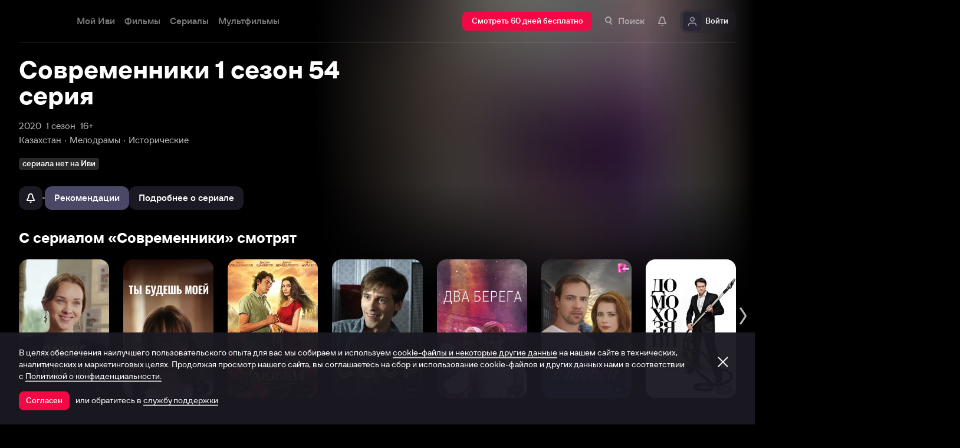

--- FILE ---
content_type: text/html; charset=utf-8
request_url: https://www.ivi.tv/watch/sovremenniki/472573
body_size: 62735
content:
<!DOCTYPE html><html lang="ru" prefix="og: https://ogp.me/ns# video: http://ogp.me/ns/video# ya: https://webmaster.yandex.ru/vocabularies/" class="nolimit"><head><meta charSet="utf-8"/><meta name="viewport" content="initial-scale=1, maximum-scale=1, user-scalable=yes, width=device-width"/><base href="https://www.ivi.tv/"/><title>Сериал Современники 1 сезон 54 серия</title><link rel="preconnect" href="https://thumbs.dfs.ivi.ru"/><link rel="preconnect" href="https://gambit-parent.dfs.ivi.ru"/><link rel="preconnect" href="https://ds-parent.dfs.ivi.ru"/><link rel="preconnect" href="https://solea-parent.dfs.ivi.ru"/><link rel="preconnect" href="https://rocket.ivi.ru"/><link rel="preconnect" href="https://api2.ivi.ru"/><script>
        (function() {
            var isStubDisplayed = false;
            var isSentryReported = false;

            window.addEventListener('error', function(event) {
                var target = event.target || event.srcElement;

                if (!target || !target.getAttribute) {
                    return;
                }

                var dataInfo = target.getAttribute('data-info');

                if (dataInfo !== 'main-script' && dataInfo !== 'main-style') {
                    return;
                }

                var resourceUrl = (target.src || target.href) || 'unknown';
                var isDictionaryError = resourceUrl.indexOf('i18n') !== -1 || resourceUrl.indexOf('playerDictionary') !== -1;

                if (!isDictionaryError && !isStubDisplayed) {
                    isStubDisplayed = true;
                    var stub = document.getElementById('inpblockstub');
                    if (stub) {
                        stub.style.display = 'block';
                    }
                }

                if (!isSentryReported) {
                    isSentryReported = true;

                    try {
                        
        const payload = {
            'project': 'log',
            'logger': 'javascript',
            'platform': 'javascript',
            'request': {
                'headers': {
                    'User-Agent': navigator.userAgent
                },
                'url': window.location.href
            },
            'exception': {
                'values': [{
                    'type': 'Error',
                    'value': 'Main resource load error'
                }],
                'mechanism': {'type': 'generic', 'handled': true}
            },
            'transaction': '<anonymous>',
            'trimHeadFrames': 0,
            'extra': {},
            'breadcrumbs': {},
            'user': {},
            'environment': 'prod',
            'tags': {'isMainResourceLoadError': '1', 'resourceUrl': resourceUrl}
        }

        var errorValue = payload.exception.values[0].value;
        var maxErrorLength = 50000;

        if (errorValue && errorValue.length > maxErrorLength) {
            payload.exception.values[0].value = errorValue.substring(0, maxErrorLength) + '... [truncated]';
        }

        fetch && fetch('//' + document.domain + '/storm/frontlog/api/log/store/?', {
            "headers": {
                "content-type": "text/plain;charset=UTF-8"
            },
            "body": JSON.stringify(payload),
            "method": "POST"
        });
    
                    } catch (sentryError) {
                    }
                }
            }, true);
        })();
    </script><script src="https://yastatic.net/s3/passport-sdk/autofill/v1/sdk-suggest-with-polyfills-latest.js"></script><script type="text/javascript">
                    (function(m,e,t,r,i,k,a){m[i]=m[i]||function(){(m[i].a=m[i].a||[]).push(arguments)};
                    m[i].l=1*new Date();
                    for (var j = 0; j < document.scripts.length; j++) {if (document.scripts[j].src === r) { return; }}
                    k=e.createElement(t),a=e.getElementsByTagName(t)[0],k.async=1,k.src=r,a.parentNode.insertBefore(k,a)})
                    (window, document, "script", "https://mc.yandex.ru/metrika/tag.js", "ym");

                    ym(89754140, "init", {
                        clickmap:true,
                        trackLinks:true,
                        accurateTrackBounce:true,
                        webvisor:true
                    });
                </script><link data-info="main-style" rel="stylesheet" href="https://s3.dfs.ivi.ru/849c829d658baaeff512d766b0db3cce/dist/release_26.01.04_5e175261/esnext/storm.bundle.dd8fc7.css"/><link data-info="main-style" rel="stylesheet" href="https://s3.dfs.ivi.ru/849c829d658baaeff512d766b0db3cce/dist/release_26.01.04_5e175261/esnext/FakePage.cd9878.css"/><script data-info="main-script" defer="" fetchpriority="high" src="https://s3.dfs.ivi.ru/849c829d658baaeff512d766b0db3cce/dist/release_26.01.04_5e175261/es5/vendors/react-ecosystem.b0a17f.js"></script><script data-info="main-script" defer="" fetchpriority="high" src="https://s3.dfs.ivi.ru/849c829d658baaeff512d766b0db3cce/dist/release_26.01.04_5e175261/es5/vendors/web-cypher.1be355.js"></script><script data-info="main-script" defer="" fetchpriority="high" src="https://s3.dfs.ivi.ru/849c829d658baaeff512d766b0db3cce/dist/release_26.01.04_5e175261/esnext/i18n-common-ru-json.74db89.js"></script><script data-info="main-script" defer="" fetchpriority="high" src="https://s3.dfs.ivi.ru/849c829d658baaeff512d766b0db3cce/dist/release_26.01.04_5e175261/esnext/FakePage.cd9878.js"></script><script data-info="main-script" defer="" fetchpriority="high" src="https://s3.dfs.ivi.ru/849c829d658baaeff512d766b0db3cce/dist/release_26.01.04_5e175261/esnext/WatchPageSyncBundle.fbb085.js"></script><script data-info="main-script" defer="" fetchpriority="high" src="https://s3.dfs.ivi.ru/849c829d658baaeff512d766b0db3cce/dist/release_26.01.04_5e175261/esnext/i18n-watch-ru-json.c988d4.js"></script><script data-info="main-script" defer="" fetchpriority="high" src="https://s3.dfs.ivi.ru/849c829d658baaeff512d766b0db3cce/dist/release_26.01.04_5e175261/esnext/storm.bundle.dd8fc7.js"></script><meta property="og:title" content="Современники 1 сезон 54 серия"/><meta property="mrc__share_title" content="Современники 1 сезон 54 серия"/><meta property="og:image" content="https://s3.dfs.ivi.ru/849c829d658baaeff512d766b0db3cce/dist/release_26.01.04_5e175261/storm/images/social/ivi_1000x523.jpg"/><meta property="og:image:width" content="1200"/><meta property="og:image:height" content="630"/><meta name="twitter:card" content="summary_large_image"/><meta name="twitter:image:src" content="https://s3.dfs.ivi.ru/849c829d658baaeff512d766b0db3cce/dist/release_26.01.04_5e175261/storm/images/social/ivi_1000x523.jpg"/><link rel="image_src" href="https://s3.dfs.ivi.ru/849c829d658baaeff512d766b0db3cce/dist/release_26.01.04_5e175261/storm/images/social/ivi_1000x523.jpg"/><meta property="og:url" content="https://www.ivi.tv/watch/sovremenniki/472573"/><meta property="og:video:type" content="text/html"/><meta property="og:type" content="video.other"/><meta property="ya:ovs:adult" content="false"/><meta property="video:duration" content="0"/><meta property="ya:ovs:allow_embed" content="false"/><link rel="shortcut icon" type="image/png" href="https://s3.dfs.ivi.ru/849c829d658baaeff512d766b0db3cce/dist/release_26.01.04_5e175261/storm/images/favicon/64.png"/><link rel="icon" type="image/png" href="https://s3.dfs.ivi.ru/849c829d658baaeff512d766b0db3cce/dist/release_26.01.04_5e175261/storm/images/favicon/64.png"/><link rel="icon" type="image/svg+xml" href="https://s3.dfs.ivi.ru/849c829d658baaeff512d766b0db3cce/dist/release_26.01.04_5e175261/storm/images/favicon/favicon.svg"/><link rel="alternate" hrefLang="ru-RU" href="https://www.ivi.ru/watch/sovremenniki/472573"/><link rel="alternate" hrefLang="ru-UA" href="https://www.ivi.ru/watch/sovremenniki/472573"/><link rel="alternate" hrefLang="ru-KZ" href="https://www.ivi.ru/watch/sovremenniki/472573"/><link rel="alternate" hrefLang="ru-BY" href="https://www.ivi.ru/watch/sovremenniki/472573"/><link rel="alternate" hrefLang="ru-MD" href="https://www.ivi.ru/watch/sovremenniki/472573"/><link rel="alternate" hrefLang="ru-GE" href="https://www.ivi.ru/watch/sovremenniki/472573"/><link rel="alternate" hrefLang="ru-KG" href="https://www.ivi.ru/watch/sovremenniki/472573"/><link rel="alternate" hrefLang="ru-AM" href="https://www.ivi.ru/watch/sovremenniki/472573"/><link rel="alternate" hrefLang="ru-UZ" href="https://www.ivi.ru/watch/sovremenniki/472573"/><link rel="alternate" hrefLang="ru-TJ" href="https://www.ivi.ru/watch/sovremenniki/472573"/><link rel="alternate" hrefLang="ru-TM" href="https://www.ivi.ru/watch/sovremenniki/472573"/><link rel="alternate" hrefLang="uz" href="https://www.ivi.ru/uz/watch/sovremenniki/472573"/><link rel="alternate" hrefLang="ru" href="https://www.ivi.tv/watch/sovremenniki/472573"/><link rel="apple-touch-icon" sizes="57x57" href="https://s3.dfs.ivi.ru/849c829d658baaeff512d766b0db3cce/dist/release_26.01.04_5e175261/storm/images/apple/57x57.png"/><link rel="apple-touch-icon-precomposed" sizes="57x57" href="https://s3.dfs.ivi.ru/849c829d658baaeff512d766b0db3cce/dist/release_26.01.04_5e175261/storm/images/apple/57x57-precomposed.png"/><link rel="apple-touch-icon" sizes="60x60" href="https://s3.dfs.ivi.ru/849c829d658baaeff512d766b0db3cce/dist/release_26.01.04_5e175261/storm/images/apple/60x60.png"/><link rel="apple-touch-icon-precomposed" sizes="60x60" href="https://s3.dfs.ivi.ru/849c829d658baaeff512d766b0db3cce/dist/release_26.01.04_5e175261/storm/images/apple/60x60-precomposed.png"/><link rel="apple-touch-icon" sizes="72x72" href="https://s3.dfs.ivi.ru/849c829d658baaeff512d766b0db3cce/dist/release_26.01.04_5e175261/storm/images/apple/72x72.png"/><link rel="apple-touch-icon-precomposed" sizes="72x72" href="https://s3.dfs.ivi.ru/849c829d658baaeff512d766b0db3cce/dist/release_26.01.04_5e175261/storm/images/apple/72x72-precomposed.png"/><link rel="apple-touch-icon" sizes="76x76" href="https://s3.dfs.ivi.ru/849c829d658baaeff512d766b0db3cce/dist/release_26.01.04_5e175261/storm/images/apple/76x76.png"/><link rel="apple-touch-icon-precomposed" sizes="76x76" href="https://s3.dfs.ivi.ru/849c829d658baaeff512d766b0db3cce/dist/release_26.01.04_5e175261/storm/images/apple/76x76-precomposed.png"/><link rel="apple-touch-icon" sizes="114x114" href="https://s3.dfs.ivi.ru/849c829d658baaeff512d766b0db3cce/dist/release_26.01.04_5e175261/storm/images/apple/114x114.png"/><link rel="apple-touch-icon-precomposed" sizes="114x114" href="https://s3.dfs.ivi.ru/849c829d658baaeff512d766b0db3cce/dist/release_26.01.04_5e175261/storm/images/apple/114x114-precomposed.png"/><link rel="apple-touch-icon" sizes="120x120" href="https://s3.dfs.ivi.ru/849c829d658baaeff512d766b0db3cce/dist/release_26.01.04_5e175261/storm/images/apple/120x120.png"/><link rel="apple-touch-icon-precomposed" sizes="120x120" href="https://s3.dfs.ivi.ru/849c829d658baaeff512d766b0db3cce/dist/release_26.01.04_5e175261/storm/images/apple/120x120-precomposed.png"/><link rel="apple-touch-icon" sizes="144x144" href="https://s3.dfs.ivi.ru/849c829d658baaeff512d766b0db3cce/dist/release_26.01.04_5e175261/storm/images/apple/144x144.png"/><link rel="apple-touch-icon-precomposed" sizes="144x144" href="https://s3.dfs.ivi.ru/849c829d658baaeff512d766b0db3cce/dist/release_26.01.04_5e175261/storm/images/apple/144x144-precomposed.png"/><link rel="apple-touch-icon" sizes="152x152" href="https://s3.dfs.ivi.ru/849c829d658baaeff512d766b0db3cce/dist/release_26.01.04_5e175261/storm/images/apple/152x152.png"/><link rel="apple-touch-icon-precomposed" sizes="152x152" href="https://s3.dfs.ivi.ru/849c829d658baaeff512d766b0db3cce/dist/release_26.01.04_5e175261/storm/images/apple/152x152-precomposed.png"/><link rel="apple-touch-icon" href="https://s3.dfs.ivi.ru/849c829d658baaeff512d766b0db3cce/dist/release_26.01.04_5e175261/storm/images/apple/57x57.png"/><link rel="apple-touch-icon-precomposed" href="https://s3.dfs.ivi.ru/849c829d658baaeff512d766b0db3cce/dist/release_26.01.04_5e175261/storm/images/apple/57x57-precomposed.png"/><link rel="icon" sizes="192x192" href="https://s3.dfs.ivi.ru/849c829d658baaeff512d766b0db3cce/dist/release_26.01.04_5e175261/storm/images/apple/192x192-precomposed.png"/><link rel="canonical" href="https://www.ivi.tv/watch/sovremenniki/472573"/><meta name="theme-color" content="#100e19"/><meta name="msapplication-navbutton-color" content="#ec174f"/><meta name="mobile-web-app-capable" content="yes"/><meta name="apple-mobile-web-app-capable" content="yes"/><meta name="apple-mobile-web-app-status-bar-style" content="black"/><meta name="application-name" content="ivi.ru"/><meta name="apple-mobile-web-app-title" content="ivi.ru"/><meta name="msapplication-starturl" content="./?utm_source=a2hs_feather"/><meta name="apple-itunes-app" content="app-id=455705533"/><link rel="search" title="Иви" type="application/opensearchdescription+xml" href="/ivi_search.xml"/><link crossorigin="use-credentials" rel="manifest" href="/manifest.json"/></head><body class="basePage fakePage isAbNavigation isAbNavigation"><button style="display:block;z-index:9999;position:fixed;top:0;left:0;bottom:0;right:0;width:100vw;cursor:wait;border:none;background:transparent" id="inpblock"><div id="inpblockstub" style="display:none;position:absolute;left:0;right:0;bottom:0;top:0;background:#100e19"><a style="position:absolute;left:32px;top:17px" href="/"><img class="nbl-picture" height="30px" data-stub="false" src="https://solea-parent.dfs.ivi.ru/picture/ffffff,ffffff/reposition_iviLogoBig.svg"/></a><div style="position:absolute;top:50%;left:0;right:0;transform:translateY(-50%)"><div style="color:white;font-weight:700;font-size:44px;margin-bottom:12px">Ошибка</div><div style="color:#a5a1b2;font-size:20px;line-height:24px;padding-left:16px;padding-right:16px">На сайте проводятся технические работы.</div><div style="color:#a5a1b2;font-size:20px;line-height:24px;padding-left:16px;padding-right:16px">Пожалуйста, зайдите позже.</div></div></div></button><noscript><div><img src="https://mc.yandex.ru/watch/89754140" style="position:absolute;left:-9999px" alt=""/></div></noscript><script defer="">
                dataLayer = [{"is_buyer":false},{"dynx_pagetype":"title","user_auth_status":false,"user_subscribe_status":0,"country_code":"US","card_monetization":"","dynx_country":"Казахстан","dynx_itemid":"c_15596","dynx_year":2020,"dynx_category":["Мелодрамы","Исторические"],"dynx_person":"Ильхам Джалилов, Ерлан Нурмухамбетов, Айдана Елемес, Жасулан Омирбек, Медгат Омиралиев"}];
                try {
                    if (window.localStorage && window.localStorage.getItem('ivi_user_id')) {
                        dataLayer.push({
                            'user_id': window.localStorage.getItem('ivi_user_id')
                        });
                    }
                } catch (e) {}
            </script><noscript><iframe src="//www.googletagmanager.com/ns.html?id=GTM-TK47DZ" height="0" width="0" style="display:none;visibility:hidden"></iframe></noscript><script id="gtm-counter" defer="">
                (function(w,d,s,l,i){w[l]=w[l]||[];w[l].push({'gtm.start':
                new Date().getTime(),event:'gtm.js'});var f=d.getElementsByTagName(s)[0],
                j=d.createElement(s),dl=l!='dataLayer'?'&l='+l:'';j.async=true;j.src=
                '//www.googletagmanager.com/gtm.js?id='+i+dl;f.parentNode.insertBefore(j,f);
                })(window,document,'script','dataLayer','GTM-TK47DZ');
            </script><script defer="">
                dataLayer.push({
                    'GAwithGTM': 'yes'
                });
            </script><div id="root" class="basePage__inner"><div id="hiddenPerformanceMarkElement" style="display:none"></div><div id="search-root"></div><div class="page-wrapper"><section class="pageSection pageSection_header fakePage__pageSection fakePage__pageSection_header"><div class="pageSection__container"><div class="pageSection__container-inner"><div class="backgroundFake fakePage__backgroundFake"><div class="backgroundFake__container"><div class="backgroundFake__gradient"></div><picture><source media="(min-width: 1096px)" srcSet="https://thumbs.dfs.ivi.ru/storage23/contents/a/0/fe143a291cf7ecb920a629c9111701.jpg/858x483/?q=85&amp;mod=to_webp&amp;blur=1 1x"/><source media="(min-width: 920px)" srcSet="https://thumbs.dfs.ivi.ru/storage23/contents/a/0/fe143a291cf7ecb920a629c9111701.jpg/640x360/?q=85&amp;mod=to_webp&amp;blur=1 1x"/><source media="(min-width: 744px)" srcSet="https://thumbs.dfs.ivi.ru/storage23/contents/a/0/fe143a291cf7ecb920a629c9111701.jpg/640x360/?q=85&amp;mod=to_webp&amp;blur=1 1x,https://thumbs.dfs.ivi.ru/storage23/contents/a/0/fe143a291cf7ecb920a629c9111701.jpg/960x540/?q=85&amp;mod=to_webp&amp;blur=1 1.5x,https://thumbs.dfs.ivi.ru/storage23/contents/a/0/fe143a291cf7ecb920a629c9111701.jpg/1280x720/?q=85&amp;mod=to_webp&amp;blur=1 2x"/><source media="(min-width: 600px)" srcSet="https://thumbs.dfs.ivi.ru/storage23/contents/a/0/fe143a291cf7ecb920a629c9111701.jpg/480x270/?q=85&amp;mod=to_webp&amp;blur=1 1x,https://thumbs.dfs.ivi.ru/storage23/contents/a/0/fe143a291cf7ecb920a629c9111701.jpg/720x405/?q=85&amp;mod=to_webp&amp;blur=1 1.5x,https://thumbs.dfs.ivi.ru/storage23/contents/a/0/fe143a291cf7ecb920a629c9111701.jpg/960x540/?q=85&amp;mod=to_webp&amp;blur=1 2x"/><img class="backgroundFake__image" src="https://thumbs.dfs.ivi.ru/storage23/contents/a/0/fe143a291cf7ecb920a629c9111701.jpg/280x158/?q=85&amp;mod=to_webp&amp;blur=1" srcSet="https://thumbs.dfs.ivi.ru/storage23/contents/a/0/fe143a291cf7ecb920a629c9111701.jpg/280x158/?q=85&amp;mod=to_webp&amp;blur=1 1x,https://thumbs.dfs.ivi.ru/storage23/contents/a/0/fe143a291cf7ecb920a629c9111701.jpg/420x237/?q=85&amp;mod=to_webp&amp;blur=1 1.5x,https://thumbs.dfs.ivi.ru/storage23/contents/a/0/fe143a291cf7ecb920a629c9111701.jpg/560x316/?q=85&amp;mod=to_webp&amp;blur=1 2x" sizes="(min-width: 1096px) 858px, (min-width: 920px) 640px, (min-width: 744px) 640px, (min-width: 600px) 480px, 280px" loading="eager" fetchpriority="high" alt="Современники"/></picture></div></div><div class="header fakePage__header"><div class="header__container"><div class="nbl-simpleControlButton nbl-simpleControlButton_size_acor nbl-simpleControlButton_style_kark header__nbl-simpleControlButton"><div class="nbl-simpleControlButton__content"><div class="nbl-simpleControlButton__iconWrapper"><img src="https://solea-parent.dfs.ivi.ru/icon/ffffff,ffffff/arrowLeft_8x20.svg" class="nbl-iconSvg nbl-simpleControlButton__nbl-iconSvg"/></div></div></div></div></div></div></div></section><section class="pageSection pageSection_meta fakePage__pageSection fakePage__pageSection_meta"><div class="pageSection__container"><div class="pageSection__container-inner"><div class="watchTitle fakePage__watchTitle" data-testid="watchTitle"><h1 class="watchTitle__title font-1160-42-44 font-600-50-50 font-320-32-36">Современники 1 сезон 54 серия</h1></div><div class="watchParams fakePage__watchParams"><ul class="watchParams__paramsList"><div class="watchParams__item"><a class="nbl-link nbl-link_style_wovou" href="/series/2020">2020</a></div><div class="watchParams__item"><div class="nbl-link nbl-link_style_wovou nbl-link nbl-link_noLink">1 сезон</div></div><div class="watchParams__item"><div class="nbl-link nbl-link_style_wovou nbl-link nbl-link_noLink">16+</div></div></ul><ul class="watchParams__paramsList"><div class="watchParams__item watchParams__item_hasDot"><a class="nbl-link nbl-link_style_wovou" href="/series/kz">Казахстан</a></div><div class="watchParams__item watchParams__item_hasDot"><a class="nbl-link nbl-link_style_wovou" href="/series/melodramyi">Мелодрамы</a></div><div class="watchParams__item watchParams__item_hasDot"><a class="nbl-link nbl-link_style_wovou" href="/series/history">Исторические</a></div></ul></div><div class="badgeLine fakePage__badgeLine" data-testid="badge_line"><div class="nbl-textBadge nbl-textBadge_size_nokro nbl-textBadge_style_rolin nbl-textBadge_isShadowEnabled_0 badgeLine__nbl-textBadge"><div class="nbl-textBadge__text">сериала нет на Иви</div></div></div><div class="controlsFake fakePage__controlsFake"><div class="controlsFake__container"><div class="nbl-segmentControl nbl-segmentControl_size_bytrat nbl-segmentControl_style_kozmo nbl-segmentControl_hasNativeScroll fakePage__nbl-segmentControl"><div class="controlsFake__unavailableControl"><div><div class="tooltipWrapper"><button disabled="" data-test="unavailable" class="nbl-button nbl-button_iconMode_onlyIcon nbl-button_disabled nbl-button_style_makoto nbl-button_size_reiko nbl-button_hasBadge_0 unavailableControl__nbl-button"><div class="nbl-button__iconWrapper"><img src="https://solea-parent.dfs.ivi.ru/icon/ffffff,ffffff/pull_16.svg" class="nbl-iconSvg nbl-button__nbl-iconSvg"/></div></button></div></div></div><div class="divider controlsFake__divider"></div><div class="nbl-segmentControlItem nbl-segmentControlItem_size_vusmus nbl-segmentControlItem_style_arf nbl-segmentControlItem_textAlign_center nbl-segmentControlItem_selected controlsFake__nbl-segmentControlItem"><div class="nbl-segmentControlItem__caption">Рекомендации</div></div><div class="nbl-segmentControlItem nbl-segmentControlItem_size_vusmus nbl-segmentControlItem_style_arf nbl-segmentControlItem_textAlign_center nbl-segmentControlItem_unselected controlsFake__nbl-segmentControlItem"><div class="nbl-segmentControlItem__caption">Подробнее о сериале</div></div></div></div></div></div></div></section><div class="fakePage__underside"><section class="pageSection pageSection_relatedList fakePage__pageSection fakePage__pageSection_relatedList" id="relatedList"><div class="pageSection__container"><div class="pageSection__container-inner"><div class="gallery gallery gallery_dark gallery_ivi-carousel gallery_collections pageSection__gallery"><div class="gallery__blockHeader"><div class="nbl-blockHeader nbl-blockHeader_composition_zel nbl-blockHeader_arrowMode_none nbl-blockHeader_size_zylros nbl-blockHeader_fullWidth_false gallery__headerLink__nbl-blockHeader"><div class="nbl-blockHeader__textBlock"><div class="nbl-blockHeader__textBlockContent"><div class="nbl-blockHeader__title" title="С сериалом «Современники» смотрят"><h2 class="nbl-blockHeader__titleText">С сериалом «Современники» смотрят<div class="nbl-blockHeader__titleArrow"><div class="nbl-iconSvg nbl-blockHeader__arrowItem"></div></div></h2></div></div></div><div class="nbl-blockHeader__arrow"><div class="nbl-iconSvg nbl-blockHeader__arrowItem"></div></div></div></div><div class="gallery__carousel"><div class="gallery__viewport"><div class="gallery__viewport-inner"><div class="ivi-carousel not-init"><div class="ivi-carousel-viewport"><div class="ivi-carousel-container"><div class="ivi-carousel-item ivi-carousel-item-type_poster"><div class="nbl-blankSlimPosterBlock nbl-blankSlimPosterBlock_type_poster"><div class="nbl-blankSlimPosterBlock__imageSection"><div class="nbl-stub"></div></div><div class="nbl-blankSlimPosterBlock__textSection"></div></div></div><div class="ivi-carousel-item ivi-carousel-item-type_poster"><div class="nbl-blankSlimPosterBlock nbl-blankSlimPosterBlock_type_poster"><div class="nbl-blankSlimPosterBlock__imageSection"><div class="nbl-stub"></div></div><div class="nbl-blankSlimPosterBlock__textSection"></div></div></div><div class="ivi-carousel-item ivi-carousel-item-type_poster"><div class="nbl-blankSlimPosterBlock nbl-blankSlimPosterBlock_type_poster"><div class="nbl-blankSlimPosterBlock__imageSection"><div class="nbl-stub"></div></div><div class="nbl-blankSlimPosterBlock__textSection"></div></div></div><div class="ivi-carousel-item ivi-carousel-item-type_poster"><div class="nbl-blankSlimPosterBlock nbl-blankSlimPosterBlock_type_poster"><div class="nbl-blankSlimPosterBlock__imageSection"><div class="nbl-stub"></div></div><div class="nbl-blankSlimPosterBlock__textSection"></div></div></div><div class="ivi-carousel-item ivi-carousel-item-type_poster"><div class="nbl-blankSlimPosterBlock nbl-blankSlimPosterBlock_type_poster"><div class="nbl-blankSlimPosterBlock__imageSection"><div class="nbl-stub"></div></div><div class="nbl-blankSlimPosterBlock__textSection"></div></div></div><div class="ivi-carousel-item ivi-carousel-item-type_poster"><div class="nbl-blankSlimPosterBlock nbl-blankSlimPosterBlock_type_poster"><div class="nbl-blankSlimPosterBlock__imageSection"><div class="nbl-stub"></div></div><div class="nbl-blankSlimPosterBlock__textSection"></div></div></div><div class="ivi-carousel-item ivi-carousel-item-type_poster"><div class="nbl-blankSlimPosterBlock nbl-blankSlimPosterBlock_type_poster"><div class="nbl-blankSlimPosterBlock__imageSection"><div class="nbl-stub"></div></div><div class="nbl-blankSlimPosterBlock__textSection"></div></div></div></div></div></div></div></div></div></div></div></div></section><div class="contentInfo contentInfo_hide fakePage__contentInfo" data-test="content-info"><section class="pageSection"><div class="pageSection__container"><div class="pageSection__container-inner"><div class="watchDescription fakePage__watchDescription isCompilation"><div class="clause clause_is-native watchDescription__clause"><div class="clause__text is-truncated"><div class="clause__text-inner hidden-children" data-test="details_text"> Посмотреть Современники 1 сезон 54 серия - вы можете совершенно бесплатно в хорошем HD качестве в нашем онлайн-кинотеатре. Приятного просмотра</div><div class="clause__bottomComponent"><div class="watchOptions watchDescription__watchOptions"><div class="watchOptions__container"><div class="watchOptions__options" data-test="languages_info_block"><div class="watchOptions__title">Языки</div><div class="watchOptions__values">Испанский, Казахский</div></div></div></div></div><span class="clause__toggle">​</span></div></div></div></div></div></section><section class="pageSection"><div class="pageSection__container"><div class="pageSection__container-inner"><div class="watchEncyclopedia contentInfo__watchEncyclopedia"><div class="watchInfoTable watchEncyclopedia__watchInfoTable" data-test="info-table"><div class="nbl-blockHeader nbl-blockHeader_composition_zel nbl-blockHeader_arrowMode_none nbl-blockHeader_size_zylros nbl-blockHeader_fullWidth_false watchInfoTable__nbl-blockHeader"><div class="nbl-blockHeader__textBlock"><div class="nbl-blockHeader__textBlockContent"><div class="nbl-blockHeader__title" title="Основная информация"><div class="nbl-blockHeader__titleText">Основная информация<div class="nbl-blockHeader__titleArrow"><div class="nbl-iconSvg nbl-blockHeader__arrowItem"></div></div></div></div></div></div><div class="nbl-blockHeader__arrow"><div class="nbl-iconSvg nbl-blockHeader__arrowItem"></div></div></div><table class="watchInfoTable__container"><tbody><tr class="nbl-plankMeta nbl-plankMeta_style_shagnu nbl-plankMeta_type_vilvati watchInfoTable__row"><th class="nbl-plankMeta__title">Страны</th><td class="nbl-plankMeta__aside"><span><a class="nbl-link nbl-plankMeta__nbl-link" href="/series/kz">Казахстан</a></span></td></tr><tr class="nbl-plankMeta nbl-plankMeta_style_shagnu nbl-plankMeta_type_vilvati watchInfoTable__row"><th class="nbl-plankMeta__title">Жанр</th><td class="nbl-plankMeta__aside"><span><a class="nbl-link nbl-plankMeta__nbl-link" href="/series/melodramyi">Мелодрамы<!-- -->, </a></span><span><a class="nbl-link nbl-plankMeta__nbl-link" href="/series/history">Исторические</a></span></td></tr><tr class="nbl-plankMeta nbl-plankMeta_style_shagnu nbl-plankMeta_type_vilvati watchInfoTable__row"><th class="nbl-plankMeta__title">Премьера в мире</th><td class="nbl-plankMeta__aside">1 января 2020</td></tr><tr class="nbl-plankMeta nbl-plankMeta_style_shagnu nbl-plankMeta_type_vilvati watchInfoTable__row"><th class="nbl-plankMeta__title">Количество сезонов</th><td class="nbl-plankMeta__aside">1 сезон</td></tr></tbody></table></div><div class="watchInfoTable watchEncyclopedia__watchInfoTable" data-test="persons-table"><div class="nbl-blockHeader nbl-blockHeader_composition_zel nbl-blockHeader_arrowMode_none nbl-blockHeader_size_zylros nbl-blockHeader_fullWidth_false watchInfoTable__nbl-blockHeader"><div class="nbl-blockHeader__textBlock"><div class="nbl-blockHeader__textBlockContent"><div class="nbl-blockHeader__title" title="Съёмочная группа"><div class="nbl-blockHeader__titleText">Съёмочная группа<div class="nbl-blockHeader__titleArrow"><div class="nbl-iconSvg nbl-blockHeader__arrowItem"></div></div></div></div></div></div><div class="nbl-blockHeader__arrow"><div class="nbl-iconSvg nbl-blockHeader__arrowItem"></div></div></div><table class="watchInfoTable__container"><tbody><tr class="nbl-plankMeta nbl-plankMeta_style_shagnu nbl-plankMeta_type_vilvati watchInfoTable__row"><th class="nbl-plankMeta__title">Режиссёры</th><td class="nbl-plankMeta__aside"><span><a class="nbl-link nbl-plankMeta__nbl-link" href="https://www.ivi.tv/person/ilham-dzhalilov">Ильхам Джалилов<!-- -->, </a></span><span><a class="nbl-link nbl-plankMeta__nbl-link" href="https://www.ivi.tv/person/erlan-nurmuhambetov">Ерлан Нурмухамбетов</a></span></td></tr><tr class="nbl-plankMeta nbl-plankMeta_style_shagnu nbl-plankMeta_type_vilvati watchInfoTable__row"><th class="nbl-plankMeta__title">Актёры</th><td class="nbl-plankMeta__aside"><span><a class="nbl-link nbl-plankMeta__nbl-link" href="https://www.ivi.tv/person/zhasulan-omirbek">Жасулан Омирбек<!-- -->, </a></span><span><a class="nbl-link nbl-plankMeta__nbl-link" href="https://www.ivi.tv/person/medgat-omiraliev">Медгат Омиралиев<!-- -->, </a></span><span><a class="nbl-link nbl-plankMeta__nbl-link" href="https://www.ivi.tv/person/nurzhan-tutov">Нуржан Тутов<!-- -->, </a></span><span><a class="nbl-link nbl-plankMeta__nbl-link" href="https://www.ivi.tv/person/dastan-pyishanov">Дастан Пышанов<!-- -->, </a></span><span><a class="nbl-link nbl-plankMeta__nbl-link" href="https://www.ivi.tv/person/erkebulan-toktar">Еркебулан Токтар<!-- -->, </a></span><span><a class="nbl-link nbl-plankMeta__nbl-link" href="https://www.ivi.tv/person/ajdana-elemes">Айдана Елемес<!-- -->, </a></span><span><a class="nbl-link nbl-plankMeta__nbl-link" href="https://www.ivi.tv/person/almagul-kazihan">Алмагуль Казихан<!-- -->, </a></span><span><a class="nbl-link nbl-plankMeta__nbl-link" href="https://www.ivi.tv/person/aliya-koshekbaeva">Алия Кошекбаева<!-- -->, </a></span><span><a class="nbl-link nbl-plankMeta__nbl-link" href="https://www.ivi.tv/person/laura-myirzahmetova">Лаура Мырзахметова</a></span></td></tr><tr class="nbl-plankMeta nbl-plankMeta_style_shagnu nbl-plankMeta_type_vilvati watchInfoTable__row"><th class="nbl-plankMeta__title">Сценаристы</th><td class="nbl-plankMeta__aside"><span><a class="nbl-link nbl-plankMeta__nbl-link" href="https://www.ivi.tv/person/rashid-sulejmenov">Рашид Сулейменов<!-- -->, </a></span><span><a class="nbl-link nbl-plankMeta__nbl-link" href="https://www.ivi.tv/person/albina-ahmetova">Альбина Ахметова</a></span></td></tr></tbody></table></div></div></div></div></section><section class="pageSection commentsAndReviews__pageSection"><div class="pageSection__container"><div class="pageSection__container-inner"><div class="commentsAndReviews__controls"><div class="nbl-segmentControl nbl-segmentControl_size_bytrat nbl-segmentControl_style_kozmo commentsAndReviews__nbl-segmentControl"><h2 class="nbl-segmentControlItem nbl-segmentControlItem_size_vusmus nbl-segmentControlItem_style_arf nbl-segmentControlItem_roundingMode_both nbl-segmentControlItem_textAlign_center nbl-segmentControlItem_selected nbl-segmentControl__nbl-segmentControlItem nbl-segmentControl__item"><div class="nbl-segmentControlItem__caption">Отзывы 0</div></h2><h2 class="nbl-segmentControlItem nbl-segmentControlItem_size_vusmus nbl-segmentControlItem_style_arf nbl-segmentControlItem_roundingMode_both nbl-segmentControlItem_textAlign_center nbl-segmentControlItem_unselected nbl-segmentControl__nbl-segmentControlItem nbl-segmentControl__item"><div class="nbl-segmentControlItem__caption">Рецензии 0</div></h2></div><div class="galleryActions galleryActions_top"><div class="galleryActions__action galleryActions__action_review"><a class="nbl-button nbl-button_textAlign_left nbl-button_iconMode_withIcon nbl-button_style_sairo nbl-button_size_stryker nbl-button_hasBadge_0" href="/watch/sovremenniki/comments?serieId=472573"><div class="nbl-button__primaryText"><div class="nbl-button__iconWrapper"><img src="https://solea-parent.dfs.ivi.ru/icon/ffffff,ffffff/edit_16.svg" class="nbl-iconSvg nbl-button__nbl-iconSvg"/></div>Оставить отзыв</div></a></div></div></div><div class="commentsAndReviews__list"><div class="comments commentsAndReviews__comments"><div class="commentsAndReviews__subtitle">о 54 серии 1 сезона сериала «Современники»</div></div><div class="galleryActions galleryActions_bottom"><div class="galleryActions__action galleryActions__action_review"><a class="nbl-button nbl-button_textAlign_left nbl-button_iconMode_withIcon nbl-button_style_sairo nbl-button_size_stryker nbl-button_hasBadge_0" href="/watch/sovremenniki/comments?serieId=472573"><div class="nbl-button__primaryText"><div class="nbl-button__iconWrapper"><img src="https://solea-parent.dfs.ivi.ru/icon/ffffff,ffffff/edit_16.svg" class="nbl-iconSvg nbl-button__nbl-iconSvg"/></div>Оставить отзыв</div></a></div></div></div></div></div></section></div><div class="contentBlocks fakePage__contentBlocks" data-test="content-blocks"><section class="pageSection stubGallery__pageSection"><div class="pageSection__container"><div class="pageSection__container-inner"><div class="gallery gallery gallery_ivi-carousel stubGallery__gallery"><div class="gallery__blockHeader"><div class="nbl-stub nbl-stub_hasBlinkAnimation_1 nbl-stub_style_rodi"></div></div><div class="gallery__carousel"><div class="gallery__viewport"><div class="gallery__viewport-inner"><ul class="gallery__list gallery__list_nbl-posterUprightBlock gallery__list_type_godun"><li class="gallery__item"><div class="nbl-stub nbl-stub_hasBlinkAnimation_1 nbl-stub_style_rodi"></div></li><li class="gallery__item"><div class="nbl-stub nbl-stub_hasBlinkAnimation_1 nbl-stub_style_rodi"></div></li><li class="gallery__item"><div class="nbl-stub nbl-stub_hasBlinkAnimation_1 nbl-stub_style_rodi"></div></li><li class="gallery__item"><div class="nbl-stub nbl-stub_hasBlinkAnimation_1 nbl-stub_style_rodi"></div></li><li class="gallery__item"><div class="nbl-stub nbl-stub_hasBlinkAnimation_1 nbl-stub_style_rodi"></div></li><li class="gallery__item"><div class="nbl-stub nbl-stub_hasBlinkAnimation_1 nbl-stub_style_rodi"></div></li><li class="gallery__item"><div class="nbl-stub nbl-stub_hasBlinkAnimation_1 nbl-stub_style_rodi"></div></li></ul></div></div></div></div></div></div></section></div><section class="pageSection pageSection_bottomBreadCrumbs fakePage__pageSection fakePage__pageSection_bottomBreadCrumbs"><div class="pageSection__container"><div class="pageSection__container-inner"><ul class="breadCrumbs breadCrumbs_modern fakePage__breadCrumbs" data-test="bread_crumbs_block" itemscope="" itemType="http://schema.org/BreadcrumbList"><li class="breadCrumbs__item" itemProp="itemListElement" itemscope="" itemType="http://schema.org/ListItem" data-test="bread_crumbs_item"><a itemProp="item" class="nbl-link nbl-link_style_wovou breadCrumbs__nbl-link" href="https://www.ivi.tv"><span itemProp="name">Мой Иви</span><meta itemProp="position" content="1"/></a></li><li class="breadCrumbs__item" itemProp="itemListElement" itemscope="" itemType="http://schema.org/ListItem" data-test="bread_crumbs_item"><a itemProp="item" class="nbl-link nbl-link_style_wovou breadCrumbs__nbl-link" href="https://www.ivi.tv/series"><span itemProp="name">Сериалы</span><meta itemProp="position" content="2"/></a></li><li class="breadCrumbs__item" itemProp="itemListElement" itemscope="" itemType="http://schema.org/ListItem" data-test="bread_crumbs_item"><a itemProp="item" class="nbl-link nbl-link_style_wovou breadCrumbs__nbl-link" href="https://www.ivi.tv/series/melodramyi"><span itemProp="name">Мелодрамы</span><meta itemProp="position" content="3"/></a></li><li class="breadCrumbs__item" itemProp="itemListElement" itemscope="" itemType="http://schema.org/ListItem" data-test="bread_crumbs_item"><a itemProp="item" class="nbl-link nbl-link_style_wovou breadCrumbs__nbl-link" href="/watch/sovremenniki"><span itemProp="name">Современники</span><meta itemProp="position" content="4"/></a></li><li class="breadCrumbs__item" itemProp="itemListElement" itemscope="" itemType="http://schema.org/ListItem" data-test="bread_crumbs_item"><a itemProp="item" class="nbl-link nbl-link_style_wovou breadCrumbs__nbl-link" href="/watch/sovremenniki/season1"><span itemProp="name">1 сезон</span><meta itemProp="position" content="5"/></a></li><li class="breadCrumbs__item" itemProp="itemListElement" itemscope="" itemType="http://schema.org/ListItem" data-test="bread_crumbs_item"><div itemProp="item" class="nbl-link nbl-link_style_reska breadCrumbs__nbl-link"><span itemProp="name">54 серия</span><meta itemProp="position" content="6"/></div></li></ul></div></div></section></div></div><header class="headerTop__innerWrapper" style="position:absolute;width:100%"><div id="headerTop" class="headerTop headerTop_state_init headerTop_hasDropdownMenu headerTop_page_watch_compilation"><div class="headerTop__grid"><div class="headerTop__grid-inner"><div class="headerTop__body"><div class="headerTop__content"><div data-test="header_logo" class="headerTop__headerLogo headerLogo" itemscope="" itemType="http://schema.org/Organization"><div class="headerLogo__body"><a class="headerLogo__link" itemProp="url" title="Онлайн-кинотеатр Иви" href="https://www.ivi.tv/"><span class="headerLogo__text" itemProp="name">Иви</span><img class="nbl-picture" itemProp="logo" alt="Иви" data-stub="false" src="https://solea-parent.dfs.ivi.ru/picture/f30745,ffffff/ivi_newYear_logo.svg"/></a></div></div><link data-info="main-style" rel="stylesheet" href="https://s3.dfs.ivi.ru/849c829d658baaeff512d766b0db3cce/dist/release_26.01.04_5e175261/esnext/HeaderMenu.1f2cf5.css"/><div id="LazyBlock-HeaderMenu-1" style="display:contents;pointer-events:none"><div class="headerTop__headerMenu headerMenu headerMenu_hasFullDropdown"><nav class="headerMenu__navigation"><ul class="headerMenu__list"><li class="headerMenu__listItem"><div data-test="menu_section_my_ivi" class="nbl-button nbl-button_style_sairo nbl-button_size_stryker nbl-button_hasBadge_0"><div class="nbl-button__primaryText">Мой Иви</div></div></li><li class="headerMenu__listItem headerMenu__listItem_expanding"><a data-test="menu_section_films" title="Фильмы онлайн" class="nbl-button nbl-button_style_sairo nbl-button_size_stryker nbl-button_hasBadge_0" href="https://www.ivi.tv/movies"><div class="nbl-button__primaryText">Фильмы</div></a><!--$--><div class="headerDropdown movies_menu_item"><div class="headerDropdown__body"><div class="headerDropdown__grid"><div class="dropdownContent" data-testid="headerDropdownBody"><div class="dropdownContent__doubleColumn"><div class="dropdownLinksList"><div class="dropdownLinksList__title">Жанры</div><div class="dropdownLinksList__list"><div class="dropdownLinksList__item"><a title="Смотреть боевики онлайн" class="nbl-link nbl-link_style_reska" href="https://www.ivi.tv/movies/boeviki">Боевики</a></div><div class="dropdownLinksList__item"><a title="Смотреть военное кино онлайн" class="nbl-link nbl-link_style_reska" href="https://www.ivi.tv/movies/voennye">Военные</a></div><div class="dropdownLinksList__item"><a title="Смотреть детективное кино онлайн " class="nbl-link nbl-link_style_reska" href="https://www.ivi.tv/movies/detective">Детективы</a></div><div class="dropdownLinksList__item"><a title="Смотреть семейные фильмы онлайн" class="nbl-link nbl-link_style_reska" href="https://www.ivi.tv/movies/dlya_vsej_semi">Для всей семьи</a></div><div class="dropdownLinksList__item"><a title="Смотреть детское кино онлайн" class="nbl-link nbl-link_style_reska" href="https://www.ivi.tv/movies/detskiy">Для детей</a></div><div class="dropdownLinksList__item"><a title="Смотреть кинодрамы онлайн" class="nbl-link nbl-link_style_reska" href="https://www.ivi.tv/movies/drama">Драмы</a></div><div class="dropdownLinksList__item"><a title="Смотреть исторические фильмы онлайн" class="nbl-link nbl-link_style_reska" href="https://www.ivi.tv/movies/istoricheskie">Исторические</a></div><div class="dropdownLinksList__item"><a title="Смотреть комедии онлайн" class="nbl-link nbl-link_style_reska" href="https://www.ivi.tv/movies/comedy">Комедии</a></div><div class="dropdownLinksList__item"><a title="Смотреть криминальные фильмы онлайн" class="nbl-link nbl-link_style_reska" href="https://www.ivi.tv/movies/crime">Криминал</a></div><div class="dropdownLinksList__item"><a title="Смотреть мелодрамы онлайн" class="nbl-link nbl-link_style_reska" href="https://www.ivi.tv/movies/melodramy">Мелодрамы</a></div><div class="dropdownLinksList__item"><a title="Смотреть приключенческое кино онлайн" class="nbl-link nbl-link_style_reska" href="https://www.ivi.tv/movies/adventures">Приключения</a></div><div class="dropdownLinksList__item"><a title="Смотреть триллеры онлайн" class="nbl-link nbl-link_style_reska" href="https://www.ivi.tv/movies/thriller">Триллеры</a></div><div class="dropdownLinksList__item"><a title="Смотреть фильмы ужасов онлайн" class="nbl-link nbl-link_style_reska" href="https://www.ivi.tv/movies/horror">Ужасы</a></div><div class="dropdownLinksList__item"><a title="Смотреть фантастику онлайн" class="nbl-link nbl-link_style_reska" href="https://www.ivi.tv/movies/fantastika">Фантастика</a></div><div class="dropdownLinksList__item"><a title="Смотреть фильмы фэнтези онлайн" class="nbl-link nbl-link_style_reska" href="https://www.ivi.tv/movies/fentezi">Фэнтези</a></div></div></div></div><div class="dropdownContent__singleColumn"><div class="dropdownLinksList"><div class="dropdownLinksList__title">Страны</div><div class="dropdownLinksList__list"><div class="dropdownLinksList__item"><a title="Смотреть русские фильмы онлайн" class="nbl-link nbl-link_style_reska" href="https://www.ivi.tv/movies/ru">Русские</a></div><div class="dropdownLinksList__item"><a title="Смотреть зарубежные фильмы онлайн" class="nbl-link nbl-link_style_reska" href="https://www.ivi.tv/movies/foreign">Зарубежные</a></div><div class="dropdownLinksList__item"><a title="Смотреть советское кино онлайн" class="nbl-link nbl-link_style_reska" href="https://www.ivi.tv/movies/su">Советское кино</a></div></div></div><div class="dropdownLinksList"><div class="dropdownLinksList__title">Годы</div><div class="dropdownLinksList__list"><div class="dropdownLinksList__item"><a title="Смотреть фильмы 2025 года онлайн" class="nbl-link nbl-link_style_reska" href="https://www.ivi.tv/movies/2025">Фильмы 2025 года</a></div><div class="dropdownLinksList__item"><a title="Смотреть фильмы 2024 года онлайн" class="nbl-link nbl-link_style_reska" href="https://www.ivi.tv/movies/2024">Фильмы 2024 года</a></div><div class="dropdownLinksList__item"><a title="Смотреть фильмы 2023 года онлайн" class="nbl-link nbl-link_style_reska" href="https://www.ivi.tv/movies/2023">Фильмы 2023 года</a></div><div class="dropdownLinksList__item"><a title="Смотреть фильмы 2022 года онлайн" class="nbl-link nbl-link_style_reska" href="https://www.ivi.tv/movies/2022">Фильмы 2022 года</a></div><div class="dropdownLinksList__item"><a title="Смотреть фильмы 2021 года онлайн" class="nbl-link nbl-link_style_reska" href="https://www.ivi.tv/movies/2021">Фильмы 2021 года</a></div></div></div></div><div class="dropdownContent__sideContent"><div class="nbl-tabs nbl-tabs_variation_molku nbl-tabs_style_rose nbl-tabs_hasNativeScroll dropdownContent__nbl-tabs"><div class="nbl-tabs__inner"><div class="nbl-tabs__gutter"><div class="nbl-tabs__gutterStripe"></div></div><a title="Смотреть новинки" class="nbl-tabsItem nbl-tabsItem_selected nbl-tabs__nbl-tabsItem" href="https://www.ivi.tv/new/movie-new"><div class="nbl-tabsItem__textBlock"><div class="nbl-tabsItem__captionRow"><div class="nbl-tabsItem__caption">Новинки</div></div></div></a><a title="Подборки" class="nbl-tabsItem nbl-tabs__nbl-tabsItem" href="https://www.ivi.tv/collections"><div class="nbl-tabsItem__textBlock"><div class="nbl-tabsItem__captionRow"><div class="nbl-tabsItem__caption">Подборки</div></div></div></a><a title="Иви.Рейтинг" class="nbl-tabsItem nbl-tabs__nbl-tabsItem" href="https://www.ivi.tv/movies/all?ivi_rating_10_gte=7&amp;sort=ivi&amp;rating_part=main&amp;rating_model=ready"><div class="nbl-tabsItem__textBlock"><div class="nbl-tabsItem__captionRow"><div class="nbl-tabsItem__caption">Иви.Рейтинг</div></div></div></a><a title="Смотреть трейлеры" class="nbl-tabsItem nbl-tabs__nbl-tabsItem" href="https://www.ivi.tv/trailers"><div class="nbl-tabsItem__textBlock"><div class="nbl-tabsItem__captionRow"><div class="nbl-tabsItem__caption">Трейлеры</div></div></div></a><a title="Новинки подписки" class="nbl-tabsItem nbl-tabs__nbl-tabsItem" href="https://www.ivi.ru/collections/very-new-svod?sort=priority_in_collection"><div class="nbl-tabsItem__textBlock"><div class="nbl-tabsItem__captionRow"><div class="nbl-tabsItem__caption">Новинки подписки</div></div></div></a></div></div><div class="dropdownContent__sideContentWidget dropdownContent__sideContentWidget"><a class="nbl-button nbl-button_textAlign_center nbl-button_iconMode_withIcon nbl-button_style_iekichi nbl-button_size_shinnok nbl-button_hasBadge_0" href="https://www.ivi.ru/pages/tvsmart/"><div class="nbl-button__primaryText"><div class="nbl-button__iconWrapper"><img src="https://solea-parent.dfs.ivi.ru/icon/ffffff,ffffff/smartTvPromo_16.svg" class="nbl-iconSvg nbl-button__nbl-iconSvg"/></div>Смотреть на SmartTV</div></a></div></div></div></div></div></div><!--/$--></li><li class="headerMenu__listItem headerMenu__listItem_expanding"><a data-test="menu_section_menu_serials" title="Сериалы онлайн" class="nbl-button nbl-button_style_sairo nbl-button_size_stryker nbl-button_hasBadge_0" href="https://www.ivi.tv/series"><div class="nbl-button__primaryText">Сериалы</div></a><!--$--><div class="headerDropdown series_menu_item"><div class="headerDropdown__body"><div class="headerDropdown__grid"><div class="dropdownContent" data-testid="headerDropdownBody"><div class="dropdownContent__doubleColumn"><div class="dropdownLinksList"><div class="dropdownLinksList__title">Жанры</div><div class="dropdownLinksList__list"><div class="dropdownLinksList__item"><a title="Смотреть сериалы в жанре боевики онлайн" class="nbl-link nbl-link_style_reska" href="https://www.ivi.tv/series/boeviki">Боевики</a></div><div class="dropdownLinksList__item"><a title="Смотреть военные сериалы онлайн" class="nbl-link nbl-link_style_reska" href="https://www.ivi.tv/series/voennye">Военные</a></div><div class="dropdownLinksList__item"><a title="Смотреть детективные сериалы онлайн" class="nbl-link nbl-link_style_reska" href="https://www.ivi.tv/series/detective">Детективы</a></div><div class="dropdownLinksList__item"><a title="Смотреть детские сериалы онлайн" class="nbl-link nbl-link_style_reska" href="https://www.ivi.tv/series/detskoe">Для детей</a></div><div class="dropdownLinksList__item"><a title="Смотреть драматические сериалы онлайн" class="nbl-link nbl-link_style_reska" href="https://www.ivi.tv/series/dramy">Драмы</a></div><div class="dropdownLinksList__item"><a title="Смотреть исторические сериалы онлайн" class="nbl-link nbl-link_style_reska" href="https://www.ivi.tv/series/history">Исторические</a></div><div class="dropdownLinksList__item"><a title="Смотреть комедийные сериалы онлайн" class="nbl-link nbl-link_style_reska" href="https://www.ivi.tv/series/comedy">Комедийные</a></div><div class="dropdownLinksList__item"><a title="Смотреть криминальные сериалы онлайн" class="nbl-link nbl-link_style_reska" href="https://www.ivi.tv/series/crime">Криминал</a></div><div class="dropdownLinksList__item"><a title="Смотреть фильмы медицинские онлайн" class="nbl-link nbl-link_style_reska" href="https://www.ivi.tv/series/medicine">Медицинские</a></div><div class="dropdownLinksList__item"><a title="Смотреть сериалы в жанре мелодрамы онлайн" class="nbl-link nbl-link_style_reska" href="https://www.ivi.tv/series/melodramyi">Мелодрамы</a></div><div class="dropdownLinksList__item"><a title="Смотреть мистические сериалы онлайн" class="nbl-link nbl-link_style_reska" href="https://www.ivi.tv/series/misticheskie">Мистические</a></div><div class="dropdownLinksList__item"><a title="Смотреть сериалы триллеры онлайн" class="nbl-link nbl-link_style_reska" href="https://www.ivi.tv/series/thriller">Триллеры</a></div><div class="dropdownLinksList__item"><a title="Смотреть фантастические сериалы онлайн" class="nbl-link nbl-link_style_reska" href="https://www.ivi.tv/series/scifi">Фантастические</a></div><div class="dropdownLinksList__item"><a title="Смотреть сериалы фэнтези онлайн" class="nbl-link nbl-link_style_reska" href="https://www.ivi.tv/series/fantasy">Фэнтези</a></div></div></div></div><div class="dropdownContent__singleColumn"><div class="dropdownLinksList"><div class="dropdownLinksList__title">Страны</div><div class="dropdownLinksList__list"><div class="dropdownLinksList__item"><a title="Русские сериалы онлайн" class="nbl-link nbl-link_style_reska" href="https://www.ivi.tv/series/ru">Русские</a></div><div class="dropdownLinksList__item"><a title="Зарубежные сериалы онлайн" class="nbl-link nbl-link_style_reska" href="https://www.ivi.tv/series/foreign">Зарубежные</a></div><div class="dropdownLinksList__item"><a title="Турецкие сериалы онлайн" class="nbl-link nbl-link_style_reska" href="https://www.ivi.tv/series/tr">Турецкие</a></div></div></div><div class="dropdownLinksList"><div class="dropdownLinksList__title">Годы</div><div class="dropdownLinksList__list"><div class="dropdownLinksList__item"><a title="Смотреть сериалы 2025 онлайн" class="nbl-link nbl-link_style_reska" href="https://www.ivi.tv/series/2025">Сериалы 2025 года</a></div><div class="dropdownLinksList__item"><a title="Смотреть сериалы 2024 онлайн" class="nbl-link nbl-link_style_reska" href="https://www.ivi.tv/series/2024">Сериалы 2024 года</a></div><div class="dropdownLinksList__item"><a title="Смотреть сериалы 2023 онлайн" class="nbl-link nbl-link_style_reska" href="https://www.ivi.tv/series/2023">Сериалы 2023 года</a></div><div class="dropdownLinksList__item"><a title="Смотреть сериалы 2022 онлайн" class="nbl-link nbl-link_style_reska" href="https://www.ivi.tv/series/2022">Сериалы 2022 года</a></div><div class="dropdownLinksList__item"><a title="Смотреть сериалы 2021 онлайн" class="nbl-link nbl-link_style_reska" href="https://www.ivi.tv/series/2021">Сериалы 2021 года</a></div></div></div></div><div class="dropdownContent__sideContent"><div class="nbl-tabs nbl-tabs_variation_molku nbl-tabs_style_rose nbl-tabs_hasNativeScroll dropdownContent__nbl-tabs"><div class="nbl-tabs__inner"><div class="nbl-tabs__gutter"><div class="nbl-tabs__gutterStripe"></div></div><a title="Смотреть новинки" class="nbl-tabsItem nbl-tabsItem_selected nbl-tabs__nbl-tabsItem" href="https://www.ivi.tv/new/series-new"><div class="nbl-tabsItem__textBlock"><div class="nbl-tabsItem__captionRow"><div class="nbl-tabsItem__caption">Новинки</div></div></div></a><a title="Иви.Рейтинг" class="nbl-tabsItem nbl-tabs__nbl-tabsItem" href="https://www.ivi.tv/series/all?ivi_rating_10_gte=7&amp;sort=ivi&amp;rating_part=main&amp;rating_model=ready"><div class="nbl-tabsItem__textBlock"><div class="nbl-tabsItem__captionRow"><div class="nbl-tabsItem__caption">Иви.Рейтинг</div></div></div></a><a title="Смотреть сериалы в HD онлайн" class="nbl-tabsItem nbl-tabs__nbl-tabsItem" href="https://www.ivi.tv/collections/series-hd"><div class="nbl-tabsItem__textBlock"><div class="nbl-tabsItem__captionRow"><div class="nbl-tabsItem__caption">Сериалы в HD</div></div></div></a></div></div><div class="dropdownContent__sideContentWidget dropdownContent__sideContentWidget"><a class="nbl-button nbl-button_textAlign_center nbl-button_iconMode_withIcon nbl-button_style_iekichi nbl-button_size_shinnok nbl-button_hasBadge_0" href="https://www.ivi.ru/pages/tvsmart/"><div class="nbl-button__primaryText"><div class="nbl-button__iconWrapper"><img src="https://solea-parent.dfs.ivi.ru/icon/ffffff,ffffff/smartTvPromo_16.svg" class="nbl-iconSvg nbl-button__nbl-iconSvg"/></div>Смотреть на SmartTV</div></a></div></div></div></div></div></div><!--/$--></li><li class="headerMenu__listItem headerMenu__listItem_expanding"><a data-test="menu_section_kids" title="Мультфильмы онлайн" class="nbl-button nbl-button_style_sairo nbl-button_size_stryker nbl-button_hasBadge_0" href="https://www.ivi.tv/animation"><div class="nbl-button__primaryText">Мультфильмы</div></a><!--$--><div class="headerDropdown animation_menu_item"><div class="headerDropdown__body"><div class="headerDropdown__grid"><div class="dropdownContent" data-testid="headerDropdownBody"><div class="dropdownContent__doubleColumn"><div class="dropdownLinksList"><div class="dropdownLinksList__title">Жанры</div><div class="dropdownLinksList__list"><div class="dropdownLinksList__item"><a title="Смотреть аниме мультфильм онлайн" class="nbl-link nbl-link_style_reska" href="https://www.ivi.tv/animation/anime">Аниме</a></div><div class="dropdownLinksList__item"><a title="Смотреть семейные мультфильмы онлайн" class="nbl-link nbl-link_style_reska" href="https://www.ivi.tv/animation/dlya_vsej_semi">Для всей семьи</a></div><div class="dropdownLinksList__item"><a title="Смотреть детские мультики онлайн" class="nbl-link nbl-link_style_reska" href="https://www.ivi.tv/animation/detskie">Для детей</a></div><div class="dropdownLinksList__item"><a title="Смотреть фильмы комедия онлайн" class="nbl-link nbl-link_style_reska" href="https://www.ivi.tv/animation/comedy">Комедия</a></div><div class="dropdownLinksList__item"><a title="Смотреть полнометражные мультики онлайн" class="nbl-link nbl-link_style_reska" href="https://www.ivi.tv/animation/polnometrazhnye">Полнометражные</a></div><div class="dropdownLinksList__item"><a title="Смотреть приключенческие мультфильмы онлайн" class="nbl-link nbl-link_style_reska" href="https://www.ivi.tv/animation/adventure">Приключения</a></div><div class="dropdownLinksList__item"><a title="Смотреть развивающие мультфильмы онлайн" class="nbl-link nbl-link_style_reska" href="https://www.ivi.tv/animation/razvivayuschie">Развивающие</a></div><div class="dropdownLinksList__item"><a title="Смотреть анимационные сериалы онлайн" class="nbl-link nbl-link_style_reska" href="https://www.ivi.tv/animation/serialy">Сериалы</a></div><div class="dropdownLinksList__item"><a title="Смотреть мультфильмы фэнтези онлайн" class="nbl-link nbl-link_style_reska" href="https://www.ivi.tv/animation/fantasy">Фэнтези</a></div></div></div></div><div class="dropdownContent__singleColumn"><div class="dropdownLinksList"><div class="dropdownLinksList__title">Страны</div><div class="dropdownLinksList__list"><div class="dropdownLinksList__item"><a title="Русские российские мультики" class="nbl-link nbl-link_style_reska" href="https://www.ivi.tv/animation/ru">Русские</a></div><div class="dropdownLinksList__item"><a title="Американские мультики онлайн" class="nbl-link nbl-link_style_reska" href="https://www.ivi.tv/animation/us">Американские</a></div><div class="dropdownLinksList__item"><a title="Зарубежные мультики онлайн" class="nbl-link nbl-link_style_reska" href="https://www.ivi.tv/animation/foreign">Зарубежные</a></div></div></div><div class="dropdownLinksList"><div class="dropdownLinksList__title">Годы</div><div class="dropdownLinksList__list"><div class="dropdownLinksList__item"><a title="Смотреть мультфильмы 2025 года онлайн" class="nbl-link nbl-link_style_reska" href="https://www.ivi.tv/animation/2025">Мультики 2025 года</a></div><div class="dropdownLinksList__item"><a title="Смотреть мультфильмы 2024 года онлайн" class="nbl-link nbl-link_style_reska" href="https://www.ivi.tv/animation/2024">Мультики 2024 года</a></div><div class="dropdownLinksList__item"><a title="Смотреть мультфильмы 2023 года онлайн" class="nbl-link nbl-link_style_reska" href="https://www.ivi.tv/animation/2023">Мультики 2023 года</a></div><div class="dropdownLinksList__item"><a title="Смотреть мультфильмы 2022 года онлайн" class="nbl-link nbl-link_style_reska" href="https://www.ivi.tv/animation/2022">Мультики 2022 года</a></div><div class="dropdownLinksList__item"><a title="Смотреть мультфильмы 2021 года онлайн" class="nbl-link nbl-link_style_reska" href="https://www.ivi.tv/animation/2021">Мультики 2021 года</a></div><div class="dropdownLinksList__item"><a title="Смотреть мультфильмы 2020 года онлайн" class="nbl-link nbl-link_style_reska" href="https://www.ivi.tv/animation/2020">Мультики 2020 года</a></div></div></div></div><div class="dropdownContent__sideContent"><div class="nbl-tabs nbl-tabs_variation_molku nbl-tabs_style_rose nbl-tabs_hasNativeScroll dropdownContent__nbl-tabs"><div class="nbl-tabs__inner"><div class="nbl-tabs__gutter"><div class="nbl-tabs__gutterStripe"></div></div><a title="Смотреть новые мультики онлайн" class="nbl-tabsItem nbl-tabsItem_selected nbl-tabs__nbl-tabsItem" href="https://www.ivi.tv/new/animation-new"><div class="nbl-tabsItem__textBlock"><div class="nbl-tabsItem__captionRow"><div class="nbl-tabsItem__caption">Новинки</div></div></div></a><a title="Смотреть мультфильмы в HD онлайн" class="nbl-tabsItem nbl-tabs__nbl-tabsItem" href="https://www.ivi.tv/collections/cartoons-hd"><div class="nbl-tabsItem__textBlock"><div class="nbl-tabsItem__captionRow"><div class="nbl-tabsItem__caption">Мультики в HD</div></div></div></a></div></div><div class="dropdownContent__sideContentWidget dropdownContent__sideContentWidget"><a class="nbl-button nbl-button_textAlign_center nbl-button_iconMode_withIcon nbl-button_style_iekichi nbl-button_size_shinnok nbl-button_hasBadge_0" href="https://www.ivi.ru/pages/tvsmart/"><div class="nbl-button__primaryText"><div class="nbl-button__iconWrapper"><img src="https://solea-parent.dfs.ivi.ru/icon/ffffff,ffffff/smartTvPromo_16.svg" class="nbl-iconSvg nbl-button__nbl-iconSvg"/></div>Смотреть на SmartTV</div></a></div></div></div></div></div></div><!--/$--></li></ul></nav></div></div><div class="headerTop__wideArea"><div class="headerTop__additionalButton headerTop__additionalButton_stub headerTop__additionalButton_isAbTest"><div class="nbl-button nbl-button_textAlign_center nbl-button_iconMode_onlyLoader nbl-button_style_kioshi nbl-button_hasBadge_0"><div class="nbl-button__primaryText"></div><div class="nbl-loader nbl-button__nbl-loader"><div class="nbl-loader__backCircle"></div><svg class="nbl-loader__progressArc"><circle class="nbl-loader__progressCircle" fill="none"></circle></svg></div></div></div><div class="headerTop__headerSearch"><a data-test="header_search" class="nbl-button nbl-button_iconMode_withIcon nbl-button_style_sairo nbl-button_size_stryker nbl-button_hasBadge_0" href="https://www.ivi.tv/search"><div class="nbl-button__primaryText"><div class="nbl-button__iconWrapper"><img src="https://solea-parent.dfs.ivi.ru/icon/ffffff,ffffff/search_16.svg" class="nbl-iconSvg nbl-button__nbl-iconSvg"/></div>Поиск</div></a></div></div><div data-test="header_pull_notifications" class="headerTop__headerNotify headerNotify"><a class="headerNotify__link" href="https://www.ivi.tv/profile/notifications"><div class="nbl-simpleControlButton nbl-simpleControlButton_size_quill nbl-simpleControlButton_style_mali"><div class="nbl-simpleControlButton__content"><div class="nbl-simpleControlButton__iconWrapper"><img src="https://solea-parent.dfs.ivi.ru/icon/ffffff,ffffff/pull_16.svg" class="nbl-iconSvg nbl-simpleControlButton__nbl-iconSvg"/></div></div></div></a></div><div data-test="header_avatar" class="headerTop__headerAvatar headerAvatar"><div class="headerAvatar__headerAvatarInner"><a title="Войти в аккаунт" href="https://www.ivi.tv/profile"><div class="headerAvatar__signInContainer"><button class="nbl-button nbl-button_iconMode_withIcon nbl-button_style_makoto nbl-button_size_shinnok nbl-button_hasBadge_0 headerAvatar__nbl-button headerAvatar__sign-in headerAvatar__sign-in_opacityMode"><div class="nbl-button__primaryText"><div class="nbl-button__iconWrapper"><img src="https://solea-parent.dfs.ivi.ru/icon/ffffff!0.56,ffffff!0.56/avatar_20.svg" class="nbl-iconSvg nbl-button__nbl-iconSvg"/></div>Войти</div></button></div></a><div class="profileDropdownRoot"></div></div></div></div><div class="headerDropdownBody" id="headerDropdownBody"></div></div></div></div></div></header><link data-info="main-style" rel="stylesheet" href="https://s3.dfs.ivi.ru/849c829d658baaeff512d766b0db3cce/dist/release_26.01.04_5e175261/esnext/FooterBuran.5e95e9.css"/><div id="LazyBlock-FooterBuran-1" style="display:contents;pointer-events:none"><footer class="iviFooter"><div class="iviFooter__container"><div class="iviFooter__container-inner"><div class="footerMenu iviFooter__footerMenu"><div class="footerMenu__item"><div class="nbl-arrowButton nbl-arrowButton_variation_zozon nbl-arrowButton_collapsed"><img src="https://solea-parent.dfs.ivi.ru/icon/ffffff,ffffff/about_20.svg" class="nbl-iconSvg nbl-iconSvg_customExtraIcon nbl-arrowButton__nbl-iconSvg nbl-arrowButton__nbl-iconSvg_customExtraIcon"/><div class="nbl-arrowButton__caption">О нас</div><div class="nbl-iconSvg nbl-iconSvg_arrowIcon nbl-arrowButton__nbl-iconSvg nbl-arrowButton__nbl-iconSvg_arrowIcon"></div></div><div class="footerMenu__dropdown"><ul class="footerMenu__list"><li class="footerMenu__list-item"><a class="nbl-link nbl-link_style_wovou footerMenu__link" href="https://corp.ivi.ru/"><p class="footerMenu__paragraphTitle">О компании</p></a></li><li class="footerMenu__list-item"><a class="nbl-link nbl-link_style_wovou footerMenu__link" href="https://corp.ivi.ru/career/#career-vacancy-block"><p class="footerMenu__paragraphTitle">Вакансии</p></a></li><li class="footerMenu__list-item"><a class="nbl-link nbl-link_style_wovou footerMenu__link" href="https://www.ivi.tv/pages/beta"><p class="footerMenu__paragraphTitle">Программа бета-тестирования</p></a></li><li class="footerMenu__list-item"><a class="nbl-link nbl-link_style_wovou footerMenu__link" href="https://www.ivi.tv/info/partners"><p class="footerMenu__paragraphTitle">Общая информация для партнеров</p></a></li><li class="footerMenu__list-item"><a class="nbl-link nbl-link_style_wovou footerMenu__link" href="https://corp.ivi.ru/advertisers/"><p class="footerMenu__paragraphTitle">Размещение рекламы</p></a></li><li class="footerMenu__list-item"><a class="nbl-link nbl-link_style_wovou footerMenu__link" href="https://www.ivi.tv/info/agreement"><p class="footerMenu__paragraphTitle">Пользовательское соглашение</p></a></li><li class="footerMenu__list-item"><a class="nbl-link nbl-link_style_wovou footerMenu__link" href="https://www.ivi.tv/info/confidential"><p class="footerMenu__paragraphTitle">Политика конфиденциальности</p></a></li><li class="footerMenu__list-item"><a class="nbl-link nbl-link_style_wovou footerMenu__link" href="https://www.ivi.tv/info/recomtech"><p class="footerMenu__paragraphTitle">На Иви применяются рекомендательные технологии</p></a></li><li class="footerMenu__list-item"><a class="nbl-link nbl-link_style_wovou footerMenu__link" href="https://www.ivi.tv/info/goryachaya-liniya-komplaens"><p class="footerMenu__paragraphTitle">Комплаенс</p></a></li><li class="footerMenu__list-item"><a class="nbl-link nbl-link_style_wovou footerMenu__link" href="https://www.ivi.tv/reviews"><p class="footerMenu__paragraphTitle">Оставить отзыв</p></a></li></ul></div></div><div class="footerMenu__item support"><div class="nbl-arrowButton nbl-arrowButton_variation_zozon nbl-arrowButton_collapsed"><img src="https://solea-parent.dfs.ivi.ru/icon/ffffff,ffffff/chatSupport_20.svg" class="nbl-iconSvg nbl-iconSvg_customExtraIcon nbl-arrowButton__nbl-iconSvg nbl-arrowButton__nbl-iconSvg_customExtraIcon"/><div class="nbl-arrowButton__caption">Служба поддержки</div><div class="nbl-iconSvg nbl-iconSvg_arrowIcon nbl-arrowButton__nbl-iconSvg nbl-arrowButton__nbl-iconSvg_arrowIcon"></div></div><div class="footerMenu__dropdown"><div class="footerMenu__paragraph"><span>Мы всегда готовы вам помочь.</span><span>Наши операторы онлайн 24/7</span></div><div class="footerMenu__support"><div class="footerMenu__supportGrid"><div class="footerMenu__supportGridItem"><a target="_blank" class="nbl-button nbl-button_textAlign_center nbl-button_style_makoto nbl-button_size_shinnok nbl-button_hasBadge_0 chatButton" href="https://www.ivi.tv/profile?support_chat=true"><div class="nbl-button__primaryText">Написать в чате</div></a></div><div class="footerMenu__supportGridItem"><div class="footerMenu__supportButtons"><a class="nbl-button nbl-button_textAlign_center nbl-button_iconMode_onlyIcon nbl-button_style_makoto nbl-button_size_shinnok nbl-button_hasBadge_0" href="mailto:support@ivi.ru"><div class="nbl-button__iconWrapper"><img src="https://solea-parent.dfs.ivi.ru/icon/ffffff,ffffff/email_16.svg" class="nbl-iconSvg nbl-button__nbl-iconSvg"/></div></a></div></div></div><ul class="footerMenu__questions"><li><a class="nbl-link nbl-link_style_baf" target="_blank" id="bottom_support_link" href="https://ask.ivi.ru/">ask.ivi.ru</a><p class="footerMenu__description">Ответы на вопросы</p></li></ul></div></div></div><div class="footerMenu__lists__container"><div class="footerMenu-group"><div class="footerMenu__item"><div class="nbl-arrowButton nbl-arrowButton_variation_zozon nbl-arrowButton_collapsed"><img src="https://solea-parent.dfs.ivi.ru/icon/ffffff,ffffff/movies_20.svg" class="nbl-iconSvg nbl-iconSvg_customExtraIcon nbl-arrowButton__nbl-iconSvg nbl-arrowButton__nbl-iconSvg_customExtraIcon"/><div class="nbl-arrowButton__caption">Фильмы</div><div class="nbl-iconSvg nbl-iconSvg_arrowIcon nbl-arrowButton__nbl-iconSvg nbl-arrowButton__nbl-iconSvg_arrowIcon"></div></div><div class="footerMenu__dropdown"><ul class="footerMenu__list media"><div class="footerMenu__groupItem"><a class="nbl-link nbl-link_style_wovou" href="https://www.ivi.tv/movies">Все фильмы</a></div><div class="footerMenu__columnWrapper"><div class="footerMenu__firstColumn"><div class="dropdownLinksList"><div class="dropdownLinksList__title">Жанры</div><div class="dropdownLinksList__list"><div class="dropdownLinksList__item"><a title="Смотреть боевики онлайн" class="nbl-link nbl-link_style_wovou" href="https://www.ivi.tv/movies/boeviki">Боевики</a></div><div class="dropdownLinksList__item"><a title="Смотреть военное кино онлайн" class="nbl-link nbl-link_style_wovou" href="https://www.ivi.tv/movies/voennye">Военные</a></div><div class="dropdownLinksList__item"><a title="Смотреть детективное кино онлайн " class="nbl-link nbl-link_style_wovou" href="https://www.ivi.tv/movies/detective">Детективы</a></div><div class="dropdownLinksList__item"><a title="Смотреть семейные фильмы онлайн" class="nbl-link nbl-link_style_wovou" href="https://www.ivi.tv/movies/dlya_vsej_semi">Для всей семьи</a></div><div class="dropdownLinksList__item"><a title="Смотреть детское кино онлайн" class="nbl-link nbl-link_style_wovou" href="https://www.ivi.tv/movies/detskiy">Для детей</a></div><div class="dropdownLinksList__item"><a title="Смотреть кинодрамы онлайн" class="nbl-link nbl-link_style_wovou" href="https://www.ivi.tv/movies/drama">Драмы</a></div><div class="dropdownLinksList__item"><a title="Смотреть исторические фильмы онлайн" class="nbl-link nbl-link_style_wovou" href="https://www.ivi.tv/movies/istoricheskie">Исторические</a></div><div class="dropdownLinksList__item"><a title="Смотреть комедии онлайн" class="nbl-link nbl-link_style_wovou" href="https://www.ivi.tv/movies/comedy">Комедии</a></div><div class="dropdownLinksList__item"><a title="Смотреть криминальные фильмы онлайн" class="nbl-link nbl-link_style_wovou" href="https://www.ivi.tv/movies/crime">Криминал</a></div><div class="dropdownLinksList__item"><a title="Смотреть мелодрамы онлайн" class="nbl-link nbl-link_style_wovou" href="https://www.ivi.tv/movies/melodramy">Мелодрамы</a></div><div class="dropdownLinksList__item"><a title="Смотреть приключенческое кино онлайн" class="nbl-link nbl-link_style_wovou" href="https://www.ivi.tv/movies/adventures">Приключения</a></div><div class="dropdownLinksList__item"><a title="Смотреть триллеры онлайн" class="nbl-link nbl-link_style_wovou" href="https://www.ivi.tv/movies/thriller">Триллеры</a></div><div class="dropdownLinksList__item"><a title="Смотреть фильмы ужасов онлайн" class="nbl-link nbl-link_style_wovou" href="https://www.ivi.tv/movies/horror">Ужасы</a></div><div class="dropdownLinksList__item"><a title="Смотреть фантастику онлайн" class="nbl-link nbl-link_style_wovou" href="https://www.ivi.tv/movies/fantastika">Фантастика</a></div><div class="dropdownLinksList__item"><a title="Смотреть фильмы фэнтези онлайн" class="nbl-link nbl-link_style_wovou" href="https://www.ivi.tv/movies/fentezi">Фэнтези</a></div></div></div></div><div class="footerMenu__secondColumn"><div class="footerMenu__secondColumn_wrapper"><div class="dropdownLinksList"><div class="dropdownLinksList__title">Страны</div><div class="dropdownLinksList__list"><div class="dropdownLinksList__item"><a title="Смотреть русские фильмы онлайн" class="nbl-link nbl-link_style_wovou" href="https://www.ivi.tv/movies/ru">Русские</a></div><div class="dropdownLinksList__item"><a title="Смотреть зарубежные фильмы онлайн" class="nbl-link nbl-link_style_wovou" href="https://www.ivi.tv/movies/foreign">Зарубежные</a></div><div class="dropdownLinksList__item"><a title="Смотреть советское кино онлайн" class="nbl-link nbl-link_style_wovou" href="https://www.ivi.tv/movies/su">Советское кино</a></div></div></div><div class="dropdownLinksList"><div class="dropdownLinksList__title">Годы</div><div class="dropdownLinksList__list"><div class="dropdownLinksList__item"><a title="Смотреть фильмы 2025 года онлайн" class="nbl-link nbl-link_style_wovou" href="https://www.ivi.tv/movies/2025">Фильмы 2025 года</a></div><div class="dropdownLinksList__item"><a title="Смотреть фильмы 2024 года онлайн" class="nbl-link nbl-link_style_wovou" href="https://www.ivi.tv/movies/2024">Фильмы 2024 года</a></div><div class="dropdownLinksList__item"><a title="Смотреть фильмы 2023 года онлайн" class="nbl-link nbl-link_style_wovou" href="https://www.ivi.tv/movies/2023">Фильмы 2023 года</a></div><div class="dropdownLinksList__item"><a title="Смотреть фильмы 2022 года онлайн" class="nbl-link nbl-link_style_wovou" href="https://www.ivi.tv/movies/2022">Фильмы 2022 года</a></div><div class="dropdownLinksList__item"><a title="Смотреть фильмы 2021 года онлайн" class="nbl-link nbl-link_style_wovou" href="https://www.ivi.tv/movies/2021">Фильмы 2021 года</a></div></div></div></div><div class="dropdownLinksList widget"><div class="dropdownLinksList__list"><div class="dropdownLinksList__item"><a title="Смотреть новинки" class="nbl-link nbl-link_style_wovou" href="https://www.ivi.tv/new/movie-new">Новинки</a></div><div class="dropdownLinksList__item"><a title="Подборки" class="nbl-link nbl-link_style_wovou" href="https://www.ivi.tv/collections">Подборки</a></div><div class="dropdownLinksList__item"><a title="Иви.Рейтинг" class="nbl-link nbl-link_style_wovou" href="https://www.ivi.tv/movies/all?ivi_rating_10_gte=7&amp;sort=ivi&amp;rating_part=main&amp;rating_model=ready">Иви.Рейтинг</a></div><div class="dropdownLinksList__item"><a title="Смотреть трейлеры" class="nbl-link nbl-link_style_wovou" href="https://www.ivi.tv/trailers">Трейлеры</a></div><div class="dropdownLinksList__item"><a title="Новинки подписки" class="nbl-link nbl-link_style_wovou" href="https://www.ivi.ru/collections/very-new-svod?sort=priority_in_collection">Новинки подписки</a></div></div></div></div></div></ul></div></div><div class="footerMenu__item"><div class="nbl-arrowButton nbl-arrowButton_variation_zozon nbl-arrowButton_collapsed"><img src="https://solea-parent.dfs.ivi.ru/icon/ffffff,ffffff/player_series_20.svg" class="nbl-iconSvg nbl-iconSvg_customExtraIcon nbl-arrowButton__nbl-iconSvg nbl-arrowButton__nbl-iconSvg_customExtraIcon"/><div class="nbl-arrowButton__caption">Сериалы</div><div class="nbl-iconSvg nbl-iconSvg_arrowIcon nbl-arrowButton__nbl-iconSvg nbl-arrowButton__nbl-iconSvg_arrowIcon"></div></div><div class="footerMenu__dropdown"><ul class="footerMenu__list media"><div class="footerMenu__groupItem"><a class="nbl-link nbl-link_style_wovou" href="https://www.ivi.tv/series">Все сериалы</a></div><div class="footerMenu__columnWrapper"><div class="footerMenu__firstColumn"><div class="dropdownLinksList"><div class="dropdownLinksList__title">Жанры</div><div class="dropdownLinksList__list"><div class="dropdownLinksList__item"><a title="Смотреть сериалы в жанре боевики онлайн" class="nbl-link nbl-link_style_wovou" href="https://www.ivi.tv/series/boeviki">Боевики</a></div><div class="dropdownLinksList__item"><a title="Смотреть военные сериалы онлайн" class="nbl-link nbl-link_style_wovou" href="https://www.ivi.tv/series/voennye">Военные</a></div><div class="dropdownLinksList__item"><a title="Смотреть детективные сериалы онлайн" class="nbl-link nbl-link_style_wovou" href="https://www.ivi.tv/series/detective">Детективы</a></div><div class="dropdownLinksList__item"><a title="Смотреть детские сериалы онлайн" class="nbl-link nbl-link_style_wovou" href="https://www.ivi.tv/series/detskoe">Для детей</a></div><div class="dropdownLinksList__item"><a title="Смотреть драматические сериалы онлайн" class="nbl-link nbl-link_style_wovou" href="https://www.ivi.tv/series/dramy">Драмы</a></div><div class="dropdownLinksList__item"><a title="Смотреть исторические сериалы онлайн" class="nbl-link nbl-link_style_wovou" href="https://www.ivi.tv/series/history">Исторические</a></div><div class="dropdownLinksList__item"><a title="Смотреть комедийные сериалы онлайн" class="nbl-link nbl-link_style_wovou" href="https://www.ivi.tv/series/comedy">Комедийные</a></div><div class="dropdownLinksList__item"><a title="Смотреть криминальные сериалы онлайн" class="nbl-link nbl-link_style_wovou" href="https://www.ivi.tv/series/crime">Криминал</a></div><div class="dropdownLinksList__item"><a title="Смотреть фильмы медицинские онлайн" class="nbl-link nbl-link_style_wovou" href="https://www.ivi.tv/series/medicine">Медицинские</a></div><div class="dropdownLinksList__item"><a title="Смотреть сериалы в жанре мелодрамы онлайн" class="nbl-link nbl-link_style_wovou" href="https://www.ivi.tv/series/melodramyi">Мелодрамы</a></div><div class="dropdownLinksList__item"><a title="Смотреть мистические сериалы онлайн" class="nbl-link nbl-link_style_wovou" href="https://www.ivi.tv/series/misticheskie">Мистические</a></div><div class="dropdownLinksList__item"><a title="Смотреть сериалы триллеры онлайн" class="nbl-link nbl-link_style_wovou" href="https://www.ivi.tv/series/thriller">Триллеры</a></div><div class="dropdownLinksList__item"><a title="Смотреть фантастические сериалы онлайн" class="nbl-link nbl-link_style_wovou" href="https://www.ivi.tv/series/scifi">Фантастические</a></div><div class="dropdownLinksList__item"><a title="Смотреть сериалы фэнтези онлайн" class="nbl-link nbl-link_style_wovou" href="https://www.ivi.tv/series/fantasy">Фэнтези</a></div></div></div></div><div class="footerMenu__secondColumn"><div class="footerMenu__secondColumn_wrapper"><div class="dropdownLinksList"><div class="dropdownLinksList__title">Страны</div><div class="dropdownLinksList__list"><div class="dropdownLinksList__item"><a title="Русские сериалы онлайн" class="nbl-link nbl-link_style_wovou" href="https://www.ivi.tv/series/ru">Русские</a></div><div class="dropdownLinksList__item"><a title="Зарубежные сериалы онлайн" class="nbl-link nbl-link_style_wovou" href="https://www.ivi.tv/series/foreign">Зарубежные</a></div><div class="dropdownLinksList__item"><a title="Турецкие сериалы онлайн" class="nbl-link nbl-link_style_wovou" href="https://www.ivi.tv/series/tr">Турецкие</a></div></div></div><div class="dropdownLinksList"><div class="dropdownLinksList__title">Годы</div><div class="dropdownLinksList__list"><div class="dropdownLinksList__item"><a title="Смотреть сериалы 2025 онлайн" class="nbl-link nbl-link_style_wovou" href="https://www.ivi.tv/series/2025">Сериалы 2025 года</a></div><div class="dropdownLinksList__item"><a title="Смотреть сериалы 2024 онлайн" class="nbl-link nbl-link_style_wovou" href="https://www.ivi.tv/series/2024">Сериалы 2024 года</a></div><div class="dropdownLinksList__item"><a title="Смотреть сериалы 2023 онлайн" class="nbl-link nbl-link_style_wovou" href="https://www.ivi.tv/series/2023">Сериалы 2023 года</a></div><div class="dropdownLinksList__item"><a title="Смотреть сериалы 2022 онлайн" class="nbl-link nbl-link_style_wovou" href="https://www.ivi.tv/series/2022">Сериалы 2022 года</a></div><div class="dropdownLinksList__item"><a title="Смотреть сериалы 2021 онлайн" class="nbl-link nbl-link_style_wovou" href="https://www.ivi.tv/series/2021">Сериалы 2021 года</a></div></div></div></div><div class="dropdownLinksList widget"><div class="dropdownLinksList__list"><div class="dropdownLinksList__item"><a title="Смотреть новинки" class="nbl-link nbl-link_style_wovou" href="https://www.ivi.tv/new/series-new">Новинки</a></div><div class="dropdownLinksList__item"><a title="Иви.Рейтинг" class="nbl-link nbl-link_style_wovou" href="https://www.ivi.tv/series/all?ivi_rating_10_gte=7&amp;sort=ivi&amp;rating_part=main&amp;rating_model=ready">Иви.Рейтинг</a></div><div class="dropdownLinksList__item"><a title="Смотреть сериалы в HD онлайн" class="nbl-link nbl-link_style_wovou" href="https://www.ivi.tv/collections/series-hd">Сериалы в HD</a></div></div></div></div></div></ul></div></div><div class="footerMenu__item"><div class="nbl-arrowButton nbl-arrowButton_variation_zozon nbl-arrowButton_collapsed"><img src="https://solea-parent.dfs.ivi.ru/icon/ffffff,ffffff/kidsAvatar_20.svg" class="nbl-iconSvg nbl-iconSvg_customExtraIcon nbl-arrowButton__nbl-iconSvg nbl-arrowButton__nbl-iconSvg_customExtraIcon"/><div class="nbl-arrowButton__caption">Мультфильмы</div><div class="nbl-iconSvg nbl-iconSvg_arrowIcon nbl-arrowButton__nbl-iconSvg nbl-arrowButton__nbl-iconSvg_arrowIcon"></div></div><div class="footerMenu__dropdown"><ul class="footerMenu__list media"><div class="footerMenu__groupItem"><a class="nbl-link nbl-link_style_wovou" href="https://www.ivi.tv/animation">Все мультфильмы</a></div><div class="footerMenu__columnWrapper"><div class="footerMenu__firstColumn"><div class="dropdownLinksList"><div class="dropdownLinksList__title">Жанры</div><div class="dropdownLinksList__list"><div class="dropdownLinksList__item"><a title="Смотреть аниме мультфильм онлайн" class="nbl-link nbl-link_style_wovou" href="https://www.ivi.tv/animation/anime">Аниме</a></div><div class="dropdownLinksList__item"><a title="Смотреть семейные мультфильмы онлайн" class="nbl-link nbl-link_style_wovou" href="https://www.ivi.tv/animation/dlya_vsej_semi">Для всей семьи</a></div><div class="dropdownLinksList__item"><a title="Смотреть детские мультики онлайн" class="nbl-link nbl-link_style_wovou" href="https://www.ivi.tv/animation/detskie">Для детей</a></div><div class="dropdownLinksList__item"><a title="Смотреть фильмы комедия онлайн" class="nbl-link nbl-link_style_wovou" href="https://www.ivi.tv/animation/comedy">Комедия</a></div><div class="dropdownLinksList__item"><a title="Смотреть полнометражные мультики онлайн" class="nbl-link nbl-link_style_wovou" href="https://www.ivi.tv/animation/polnometrazhnye">Полнометражные</a></div><div class="dropdownLinksList__item"><a title="Смотреть приключенческие мультфильмы онлайн" class="nbl-link nbl-link_style_wovou" href="https://www.ivi.tv/animation/adventure">Приключения</a></div><div class="dropdownLinksList__item"><a title="Смотреть развивающие мультфильмы онлайн" class="nbl-link nbl-link_style_wovou" href="https://www.ivi.tv/animation/razvivayuschie">Развивающие</a></div><div class="dropdownLinksList__item"><a title="Смотреть анимационные сериалы онлайн" class="nbl-link nbl-link_style_wovou" href="https://www.ivi.tv/animation/serialy">Сериалы</a></div><div class="dropdownLinksList__item"><a title="Смотреть мультфильмы фэнтези онлайн" class="nbl-link nbl-link_style_wovou" href="https://www.ivi.tv/animation/fantasy">Фэнтези</a></div></div></div></div><div class="footerMenu__secondColumn"><div class="footerMenu__secondColumn_wrapper"><div class="dropdownLinksList"><div class="dropdownLinksList__title">Страны</div><div class="dropdownLinksList__list"><div class="dropdownLinksList__item"><a title="Русские российские мультики" class="nbl-link nbl-link_style_wovou" href="https://www.ivi.tv/animation/ru">Русские</a></div><div class="dropdownLinksList__item"><a title="Американские мультики онлайн" class="nbl-link nbl-link_style_wovou" href="https://www.ivi.tv/animation/us">Американские</a></div><div class="dropdownLinksList__item"><a title="Зарубежные мультики онлайн" class="nbl-link nbl-link_style_wovou" href="https://www.ivi.tv/animation/foreign">Зарубежные</a></div></div></div><div class="dropdownLinksList"><div class="dropdownLinksList__title">Годы</div><div class="dropdownLinksList__list"><div class="dropdownLinksList__item"><a title="Смотреть мультфильмы 2025 года онлайн" class="nbl-link nbl-link_style_wovou" href="https://www.ivi.tv/animation/2025">Мультики 2025 года</a></div><div class="dropdownLinksList__item"><a title="Смотреть мультфильмы 2024 года онлайн" class="nbl-link nbl-link_style_wovou" href="https://www.ivi.tv/animation/2024">Мультики 2024 года</a></div><div class="dropdownLinksList__item"><a title="Смотреть мультфильмы 2023 года онлайн" class="nbl-link nbl-link_style_wovou" href="https://www.ivi.tv/animation/2023">Мультики 2023 года</a></div><div class="dropdownLinksList__item"><a title="Смотреть мультфильмы 2022 года онлайн" class="nbl-link nbl-link_style_wovou" href="https://www.ivi.tv/animation/2022">Мультики 2022 года</a></div><div class="dropdownLinksList__item"><a title="Смотреть мультфильмы 2021 года онлайн" class="nbl-link nbl-link_style_wovou" href="https://www.ivi.tv/animation/2021">Мультики 2021 года</a></div><div class="dropdownLinksList__item"><a title="Смотреть мультфильмы 2020 года онлайн" class="nbl-link nbl-link_style_wovou" href="https://www.ivi.tv/animation/2020">Мультики 2020 года</a></div></div></div></div><div class="dropdownLinksList widget"><div class="dropdownLinksList__list"><div class="dropdownLinksList__item"><a title="Смотреть новые мультики онлайн" class="nbl-link nbl-link_style_wovou" href="https://www.ivi.tv/new/animation-new">Новинки</a></div><div class="dropdownLinksList__item"><a title="Смотреть мультфильмы в HD онлайн" class="nbl-link nbl-link_style_wovou" href="https://www.ivi.tv/collections/cartoons-hd">Мультики в HD</a></div></div></div></div></div></ul></div></div><div class="footerMenu__item"><a class="nbl-arrowButton nbl-arrowButton_variation_zozon nbl-arrowButton_expanded" href="https://www.ivi.tv/articles"><img src="https://solea-parent.dfs.ivi.ru/icon/ffffff,ffffff/book_20.svg" class="nbl-iconSvg nbl-iconSvg_customExtraIcon nbl-arrowButton__nbl-iconSvg nbl-arrowButton__nbl-iconSvg_customExtraIcon"/><div class="nbl-arrowButton__caption">Статьи</div></a></div></div></div></div><div class="iviFooter__content"><div class="iviFooter__column iviFooter__column_size_narrow"><span class="iviFooter__title">О нас</span><ul class="iviFooter__linkList"><li class="iviFooter__linkItem"><a class="nbl-link nbl-link_style_reska" href="https://corp.ivi.ru/">О компании</a></li><li class="iviFooter__linkItem"><a class="nbl-link nbl-link_style_reska" href="https://corp.ivi.ru/career/#career-vacancy-block">Вакансии</a></li><li class="iviFooter__linkItem"><a class="nbl-link nbl-link_style_reska" href="/pages/beta">Программа бета-тестирования</a></li><li class="iviFooter__linkItem"><a class="nbl-link nbl-link_style_reska" href="/info/partners">Информация для партнёров</a></li><li class="iviFooter__linkItem"><a class="nbl-link nbl-link_style_reska" href="https://corp.ivi.ru/advertisers/">Размещение рекламы</a></li><li class="iviFooter__linkItem"><a class="nbl-link nbl-link_style_reska" href="/info/agreement">Пользовательское соглашение</a></li><li class="iviFooter__linkItem"><a class="nbl-link nbl-link_style_reska" href="/info/confidential">Политика конфиденциальности</a></li><li class="iviFooter__linkItem"><a class="nbl-link nbl-link_style_reska" href="/info/recomtech">На Иви применяются рекомендательные технологии</a></li><li class="iviFooter__linkItem"><a class="nbl-link nbl-link_style_reska" href="/info/goryachaya-liniya-komplaens">Комплаенс</a></li><li class="iviFooter__linkItem"><a class="nbl-link nbl-link_style_reska" href="/reviews">Оставить отзыв</a></li></ul></div><div class="iviFooter__column iviFooter__column_size_narrow"><span class="iviFooter__title">Разделы</span><ul class="iviFooter__linkList"><li class="iviFooter__linkItem"><a class="nbl-link nbl-link_style_reska" href="/">Мой Иви</a></li><li class="iviFooter__linkItem"><a class="nbl-link nbl-link_style_reska" href="/movies">Фильмы</a></li><li class="iviFooter__linkItem"><a class="nbl-link nbl-link_style_reska" href="/series">Сериалы</a></li><li class="iviFooter__linkItem"><a class="nbl-link nbl-link_style_reska" href="/animation">Мультфильмы</a></li><li class="iviFooter__linkItem"><a class="nbl-link nbl-link_style_reska" href="/articles">Статьи</a></li><li class="iviFooter__linkItem iviFooter__linkItem_certificateLink"><a class="nbl-link nbl-link_style_reska" href="/cert">Активация промокода</a></li></ul></div><div class="iviFooter__column iviFooter__column_size_narrow"><div class="footerWidget"><div class="footerWidget__iconSection" style="--start-gradient-color:#A869F0;--end-gradient-color:#834CC2;--shadow-color:#A869F0"><img src="https://solea-parent.dfs.ivi.ru/icon/ffffff,ffffff/noAds_56.svg" class="nbl-iconSvg" style="width:56px;height:56px"/></div><p class="footerWidget__text">Смотрите фильмы, сериалы и мультфильмы без рекламы</p></div></div></div><div class="iviFooter__contentList"><div class="iviFooter__list"><div class="iviFooter__stores"><a class="nbl-overturnButton nbl-overturnButton_style_aumiro nbl-overturnButton_size_wiz" href="https://go.onelink.me/app/devicesiOS"><img class="nbl-picture nbl-overturnButton__nbl-picture" data-stub="true" src="[data-uri]"/><div class="nbl-overturnButton__textBlock"><div class="nbl-overturnButton__preamble">Загрузить в</div><div class="nbl-overturnButton__caption">App Store</div></div></a><a class="nbl-overturnButton nbl-overturnButton_style_aumiro nbl-overturnButton_size_wiz" href="https://go.onelink.me/app/devicesAndroid"><img class="nbl-picture nbl-overturnButton__nbl-picture" data-stub="true" src="[data-uri]"/><div class="nbl-overturnButton__textBlock"><div class="nbl-overturnButton__preamble">Доступно в</div><div class="nbl-overturnButton__caption">Google Play</div></div></a><a class="nbl-overturnButton nbl-overturnButton_style_aumiro nbl-overturnButton_size_wiz" href="/pages/tvsmart"><img src="https://solea-parent.dfs.ivi.ru/icon/ffffff,ffffff/smartTvPromo_20.svg" class="nbl-iconSvg nbl-overturnButton__nbl-iconSvg"/><div class="nbl-overturnButton__textBlock"><div class="nbl-overturnButton__preamble">Смотрите на</div><div class="nbl-overturnButton__caption">Smart TV</div></div></a><a class="nbl-overturnButton nbl-overturnButton_style_aumiro nbl-overturnButton_size_wiz" href="https://www.rustore.ru/catalog/app/ru.ivi.client"><img class="nbl-picture nbl-overturnButton__nbl-picture" data-stub="true" src="[data-uri]"/><div class="nbl-overturnButton__textBlock"><div class="nbl-overturnButton__preamble">Скачайте из</div><div class="nbl-overturnButton__caption">RuStore</div></div></a><a class="nbl-overturnButton nbl-overturnButton_style_aumiro nbl-overturnButton_size_wiz" href="https://appgallery.huawei.com/app/C102340619"><img class="nbl-picture nbl-overturnButton__nbl-picture" data-stub="true" src="[data-uri]"/><div class="nbl-overturnButton__textBlock"><div class="nbl-overturnButton__preamble">Откройте в</div><div class="nbl-overturnButton__caption">AppGallery</div></div></a><a class="nbl-button nbl-button_iconMode_withIcon nbl-button_style_makoto nbl-button_size_brant nbl-button_hasBadge_0 allDevices" href="/devices"><div class="nbl-button__primaryText"><div class="nbl-button__iconWrapper"><img src="https://solea-parent.dfs.ivi.ru/icon/ffffff,ffffff/anyDev_20.svg" class="nbl-iconSvg nbl-button__nbl-iconSvg"/></div>Все устройства</div></a></div></div><div class="iviFooter__list"><div class="iviFooter__community"><a class="iviFooter__communityLink" href="https://vk.com/iviru?crc=fa4448c13e06e69ba9e814e8743c7e2e" target="_blank"><div class="nbl-knob nbl-knob nbl-knob_size_sandy nbl-knob_style_seshi"><img class="nbl-picture nbl-knob__nbl-picture" data-stub="true" src="[data-uri]"/></div></a><a class="iviFooter__communityLink" href="https://ok.ru/ivi.ru" target="_blank"><div class="nbl-knob nbl-knob nbl-knob_size_sandy nbl-knob_style_seshi"><img class="nbl-picture nbl-knob__nbl-picture" data-stub="true" src="[data-uri]"/></div></a><a class="iviFooter__communityLink" href="https://twitter.com/ivi_ru" target="_blank"><div class="nbl-knob nbl-knob nbl-knob_size_sandy nbl-knob_style_seshi"><img class="nbl-picture nbl-knob__nbl-picture" data-stub="true" src="[data-uri]"/></div></a><a class="iviFooter__communityLink" href="https://vb.me/a0544c" target="_blank"><div class="nbl-knob nbl-knob nbl-knob_size_sandy nbl-knob_style_seshi"><img class="nbl-picture nbl-knob__nbl-picture" data-stub="true" src="[data-uri]"/></div></a><a class="iviFooter__communityLink" href="https://www.linkedin.com/company/2543415/" target="_blank"><div class="nbl-knob nbl-knob nbl-knob_size_sandy nbl-knob_style_seshi"><img class="nbl-picture nbl-knob__nbl-picture" data-stub="true" src="[data-uri]"/></div></a><a class="iviFooter__communityLink" href="https://t.me/official_iviru" target="_blank"><div class="nbl-knob nbl-knob nbl-knob_size_sandy nbl-knob_style_seshi"><img class="nbl-picture nbl-knob__nbl-picture" data-stub="true" src="[data-uri]"/></div></a></div></div><div class="iviFooter__copyrightContent"><div class="iviFooter__copyrights"><p class="iviFooter__copyrightsSite"><span>© </span><span>2026</span><span> <!-- -->ООО «Иви.ру»</span></p><p class="iviFooter__copyrightsContent">HBO ® and related service marks are the property of Home Box Office, Inc</p></div></div></div></div></div></footer></div></div><script>
            if ('performance' in window && window.performance.mark) {
                window.performance.mark('perf_mark_first_paint');
            }
        </script><script>
                    var config = {
                        attributes: false,
                        childList: true,
                        subtree: false,
                    };
                    var observeClientOnlyChild = function (mutationsList, observer) {
                        if (mutationsList.length > 0) {
                            
            if ('performance' in window && window.performance.mark) {
                window.performance.mark('perf_mark_react_client_only_dom_element_added');
            }
        
                            observer.disconnect();
                        }
                    };

                    var observer = new MutationObserver(observeClientOnlyChild);
                    var element = document.querySelector('#hiddenPerformanceMarkElement');
                    if (element) {
                        observer.observe(element, config);
                    }
                </script><div id="notifications-root"></div><div id="local-notifications-root"></div><div id="open-app-bar-root"></div><div id="actions-popup"></div><div id="social-share-modal"></div><div id="create-profile-root"></div><div id="coming-soon-notifications-root"></div><div id="onboarding-modal"></div><div id="subscribe-landing-modal"></div><div id="pin-code-popup-root"></div><div id="modal-container"></div><script type="application/ld+json">{"@context":"https://schema.org","@type":"VideoObject","url":"https://www.ivi.tv/player/video/?id=472573&app_version=870","embedUrl":"https://www.ivi.tv/player/video/?id=472573&app_version=870","allowEmbed":"false","name":"Серия 54 (на казахском языке)","alternativeHeadline":"","genre":"мелодрамы, исторические","duration":"PT0H46M52S","contentRating":"16+","isFamilyFriendly":"true","description":"Сага о трёх поколениях казахстанских семей, чьи жизни были наполнены повседневными заботами, радостными и грустными событиями на фоне исторических изменений в стране и обществе. \r\nДействие начинается в годы советского периода и достигает событий нашего времени. Масштабный сюжет разделён на несколько частей, в каждой из которых внимание уделяется героям, принадлежащим разным поколениям, их укладу жизни, взглядам, проблемам и мечтам.\r\n<p>Посмотреть онлайн сериал «Современники» можно на нашем сайте. </p>","uploadDate":"2021-09-10T00:00:00+03:00","aggregateRating":{"@type":"AggregateRating","bestRating":"10","ratingValue":"7.1","ratingCount":"20"},"comment":[],"thumbnailUrl":"https://thumbs.dfs.ivi.ru/storage31/contents/7/5/d9867af80491af066d4107a33d6535.jpg","datePublished":"null","interactionCount":["UserComments:0"],"director":[{"@type":"Person","name":"Ильхам Джалилов","image":"https://thumbs.dfs.ivi.ru/storage0/contents/4/e/998cecc4c244d29a93a06c4ef67e4b.jpg","url":"https://www.ivi.tv/person/ilham-dzhalilov"},{"@type":"Person","name":"Ерлан Нурмухамбетов","image":"https://thumbs.dfs.ivi.ru/storage23/contents/b/8/2e3be81b807691e7e5a89299a2c48e.jpg","url":"https://www.ivi.tv/person/erlan-nurmuhambetov"}],"actor":[{"@type":"Person","name":"Жасулан Омирбек","image":"https://thumbs.dfs.ivi.ru/storage38/contents/7/c/1d77e272c54ff760b29f978d0d3752.jpg","url":"https://www.ivi.tv/person/zhasulan-omirbek"},{"@type":"Person","name":"Медгат Омиралиев","image":"https://thumbs.dfs.ivi.ru/storage37/contents/5/9/5418ac56233d6f9195d248acc88cfa.jpg","url":"https://www.ivi.tv/person/medgat-omiraliev"},{"@type":"Person","name":"Нуржан Тутов","image":"https://thumbs.dfs.ivi.ru/storage29/contents/3/5/330c3182c1ed5a8a58d03b67de4338.jpg","url":"https://www.ivi.tv/person/nurzhan-tutov"},{"@type":"Person","name":"Дастан Пышанов","image":"https://thumbs.dfs.ivi.ru/storage5/contents/1/d/99eb1c9b191fc1734356f39efec529.jpg","url":"https://www.ivi.tv/person/dastan-pyishanov"},{"@type":"Person","name":"Еркебулан Токтар","image":"https://thumbs.dfs.ivi.ru/storage26/contents/7/9/324ef0dd9dc82f1946d303d2837dd9.jpg","url":"https://www.ivi.tv/person/erkebulan-toktar"},{"@type":"Person","name":"Айдана Елемес","image":"https://thumbs.dfs.ivi.ru/storage31/contents/3/1/ac8e2a9a6dc944d7d6e5150954b224.jpg","url":"https://www.ivi.tv/person/ajdana-elemes"}]}</script><script type="application/ld+json">{"@context":"https://schema.org","@type":"BreadcrumbList","itemListElement":[{"@type":"ListItem","position":1,"name":"Мой Иви","item":"https://www.ivi.tv"},{"@type":"ListItem","position":2,"name":"Сериалы","item":"https://www.ivi.tv/series"},{"@type":"ListItem","position":3,"name":"Мелодрамы","item":"https://www.ivi.tv/series/melodramyi"},{"@type":"ListItem","position":4,"name":"Современники","item":"https://www.ivi.tv/watch/sovremenniki"},{"@type":"ListItem","position":5,"name":"1 сезон","item":"https://www.ivi.tv/watch/sovremenniki/season1"},{"@type":"ListItem","position":6,"name":"54 серия"}]}</script><script type="text/javascript">
                        try {
                            window.__INITIAL_CONFIG__ = {"helpUrl":"https://ask.ivi.ru/","groot":{"host":"https://g.ivi.ru"},"player":{"free":{"url":"//www.ivi.ru/video/player?_isB2C=1","siteId":"s353"},"paid":{"url":"//www.ivi.ru/video/pay/player?_isB2C=1","siteId":"s353"},"trailer":{"url":"//www.ivi.ru/video/player?_isB2C=1","siteId":"s353"},"embed":{"url":"/player/"},"params":{"width":"978px","height":"550px","lightUrl":"https://api2.ivi.ru/light/","madLightUrl":"https://api.ivi.ru/mad/light/","madCreativeUrl":"https://api.ivi.ru/mad/creative/","mapiUrl":"https://api2.ivi.ru/mobileapi","loggerUrl":"https://l.ivi.ru/logger/","widevineLicenseUrl":"https://w.ivi.ru/","fpsLicenseUrl":"https://fairplay.ivi.ru/fairplay/","proxyHost":"","piviUrl":"https://api.ivi.ru/pivi/","pullUrl":"https://api2.ivi.ru/pull/"},"storm":{"lightUrl":"http://mad.ivi.lan/light","madLightUrl":"http://mad.ivi.lan/light","madCreativeUrl":"http://mad.ivi.lan/creative","mapiUrl":"http://api.ivi.lan/mobileapi"}},"codeVersion":"release_26.01.04_5e175261","nebulaVersion":"3.164.0","env":"prod","resourcesHashMap":{"newPlayerResources":{"type":"url","src":"https://minio.svc.infra.ivi.ru/quicksilver/player/dist/resourcesPlayerHashMap.json"},"stormResources":{"type":"url","src":"https://minio.svc.infra.ivi.ru/storm"},"defaults":{"timeout":0.5,"ttl":86400,"cache_throttle":180}},"static":{"stormHost":"https://s3.pub.ivi.ru/849c829d658baaeff512d766b0db3cce","cdnStormEnable":true,"cdnStormHost":"https://s3.dfs.ivi.ru/849c829d658baaeff512d766b0db3cce","playerHost":"https://s3.pub.ivi.ru/ed65d0b7d9be8f96518a010f6f72a36a","cdnPlayerEnable":true,"cdnPlayerHost":"https://s3.dfs.ivi.ru/ed65d0b7d9be8f96518a010f6f72a36a","version":"26.01.04"},"imageCompressionLevel":60,"isLegacyPosterGen":true,"common":{"site_host":"//www.ivi.ru"},"rocket":{"host":"https://rocket.ivi.ru"},"debug":false,"pull":{"url":"https://api2.ivi.ru/pull"},"mapi":{"js_url":"https://api2.ivi.ru/mobileapi/","command":{"for_search_bots":{"timeout":3},"pages":{"timeout":2},"telecasts":{"timeout":2},"user_profiles":{"timeout":8}},"defaults":{"query":{"subsite":353,"app_version":870},"timeout":1.5},"app_versions":{"for_search_bots":23801}},"pivi":{"frontend":{"base_url":"https://api.ivi.ru/pivi/"}},"xasdfHeader":"l-5","frontLogger":{"enabled":true,"rate":0.2,"stormRate":1,"hydrationErrorRate":0,"chunkLoadingRate":0},"apiTracing":{"enabled":true},"noIndexList":{"content":[222175,463869,468507,411537,324320,434989,462588,114867,192823,315939,113997,224298,465282,161728,64980,113834,114790,124613,176696,316057,417099,419323,432045,436115,472055,46874,65052,90295,119874,130109,130307,136426,148284,157196,157401,160091,171396,171765,176781,193671,223630,414362,419324,453441,453448,456572,458810,64173,64990,90287,113787,127718,138002,138014,157394,176783,187157,313550,407134,440572,453418,464422,61037,97640,111052,176710,430275,431602,437697,445512,458640,83333,114087,181289,208072,436108,464323,465313,423182,56635,97982,119731,119872,124614,132604,176705,184192,212593,278937,411538,426476,452654,453419,484412,97615,110085,113719,115841,119896,123514,130080,138501,138521,161486,161847,167965,176697,177911,315942,414766,425281,451865,464666,112449,113876,113903,114878,133469,176694,192863,414444,461252,462635,488130,75149,114862,119858,119861,161468,166844,172510,453417,453447,121786,184188,448177,113484,227330,166849,411942,105930,113777,129764,133818,135790,137734,145145,160098,161474,166853,180172,220569,224502,316062,414937,417984,438272,89910,113478,113996,115691,136489,137984,144993,213930,316060,414658,430277,462645,493997,47486,105955,108941,112203,113778,115290,124619,136519,149220,209913,412361,423979,423985,452174,131542,161483,414400,460211,97633,113728,114559,439688,113743,442672,1,462738,49308,89915,101187,106273,113468,161472,174375,176684,184193,186049,191410,192818,357045,458241,469920,50348,65036,65077,94102,97632,106109,113496,113941,114827,119772,124612,129799,130076,132082,136734,160990,164135,189038,411527,414402,416781,463012,464601,51419,83335,98464,105879,119758,119760,124615,125089,161476,183916,187186,188887,398007,442669,448061,459853,50376,119764,130074,257927,432168,450584,442608,464420,414354,48775,60432,109222,109465,112655,124259,136644,144726,155816,166852,174772,180173,184189,202559,204050,204271,210080,210526,223955,399629,423982,439682,445517,446835,459823,475878,65011,81708,97618,97620,113721,113938,114726,114804,114856,119870,133841,136484,176701,207330,210061,254093,423154,429871,436462,462735,99930,100811,106272,119748,136632,161462,167207,174729,176698,188907,202258,411436,412104,470542,101230,114956,118327,151688,189014,415444,423981,421417,440577,65044,65102,97627,113825,113847,117643,118303,119785,124257,138003,138004,157331,165848,174673,176719,184116,213848,316064,358728,411431,414508,433939,465967,474528,480982,487620,60565,63751,87541,94103,115543,119533,121224,122236,126588,132606,155567,161460,167963,172421,176700,176704,176706,181480,184198,208107,436113,441928,447466,450175,97631,97636,106070,119733,127753,129795,184203,189056,202209,204043,358729,415454,113821,136612,184217,215023,414303,437827,446913,461473,161562,204395,113560,113811,114617,119545,129798,136681,145150,166851,176693,180766,186894,192995,198906,206276,209683,213842,338359,432165,445516,459743,462646,469136,478104,49679,109266,119784,124630,150015,155912,157405,183895,193403,236579,250928,332870,432048,440635,464659,49707,83033,116637,119538,137986,186823,210700,423156,443120,474857,114607,119882,161470,219614,459852,157396,425830,464643,97587,97608,98356,113794,113922,113942,124601,149713,155877,165037,166845,167954,167964,172884,184218,416741,419367,432842,435754,436609,448180,462705,467287,485928,97626,98436,101178,113833,115528,118328,133048,137297,167956,184204,192992,214091,358730,423769,459849,97666,124294,130077,133518,161461,192849,193393,206086,219702,416809,421464,431263,446285,462726,189140,208489,453440,119552,472056,89916,113793,115563,119878,131580,131585,150013,161726,167959,176695,184039,184091,356051,411337,453446,459845,462608,472057,474526,48516,51296,87555,97609,118329,124862,136060,160060,161383,165347,167962,185917,303290,414275,420081,423779,423780,124602,201572,216575,46884,47825,49524,51085,51398,119539,130079,155916,167074,172223,184125,184196,193331,193922,277688,419746,423773,423774,423775,423778,437007,459854,467275,49038,94111,113835,116693,145147,167958,167961,184117,212162,315937,424057,432044,435756,479094,87525,157403,186994,421466,459154,167957,436581,470532,106393,119873,124258,138347,167960,209699,224513,423770,423771,423772,423776,432841,435753,437006,437008,437010,437012,454393,472058,114922,167955,184190,423777,423978,437005,417632],"compilation":["rajtsentr-2023","uluchshajzer","delo-o-propavshej-derevne-2023","i-snova-zdravstvujte-2023","razreshite-obratitsya-2023","razreshite-obratitsya-rossiya","dajte-shou-2024"],"collections":["bundle-harry-potter"],"domain":["www.ivicdn.tv","ext.ivi.ru"]}};
                        } catch (e) {
                            
        const payload = {
            'project': 'log',
            'logger': 'javascript',
            'platform': 'javascript',
            'request': {
                'headers': {
                    'User-Agent': navigator.userAgent
                },
                'url': window.location.href
            },
            'exception': {
                'values': [{
                    'type': 'Error',
                    'value': e.message || 'Config parse error'
                }],
                'mechanism': {'type': 'generic', 'handled': true}
            },
            'transaction': '<anonymous>',
            'trimHeadFrames': 0,
            'extra': {},
            'breadcrumbs': {},
            'user': {},
            'environment': 'prod',
            'tags': {'isConfigParseError': '1'}
        }

        var errorValue = payload.exception.values[0].value;
        var maxErrorLength = 50000;

        if (errorValue && errorValue.length > maxErrorLength) {
            payload.exception.values[0].value = errorValue.substring(0, maxErrorLength) + '... [truncated]';
        }

        fetch && fetch('//' + document.domain + '/storm/frontlog/api/log/store/?', {
            "headers": {
                "content-type": "text/plain;charset=UTF-8"
            },
            "body": JSON.stringify(payload),
            "method": "POST"
        });
    ;
                        }
                    </script><script type="text/javascript">
                        try {
                            window.__INITIAL_REQUEST_CONFIG__ = {"isAuthorized":false,"userId":8425214620184397,"isWorld":true,"timezone":"America/New_York","adultAppVersion":870,"actualAppVersion":870,"browserAndOsData":{"isIe":false,"browserName":"Chrome","browserVersion":"131.0.0.0","osName":"OS X","osVersion":"","deviceName":"Apple Mac","isIECompatibilityMode":false,"isIos":false,"isAndroid":false,"isAndroidTablet":false,"isChrome":true,"isChromeOS":false,"isCurl":false,"isDesktop":true,"isEdge":false,"isFirefox":false,"isMobile":false,"isSafari":false,"isOpera":false,"isSamsung":false,"isSmartTV":false,"isTablet":false,"isWindows":false,"isiPad":false,"isiPhone":false,"isiPod":false,"isSearchBot":false,"isYaBrowser":false,"secHeadersExists":false},"isMobile":false,"isAutoplayDisabled":false,"routeParams":{"id":"sovremenniki","serieId":"472573"},"subsiteId":353,"timestampServer":1768945633593,"session":"095679728425214620184397_1784756833-05L4Znc7UShBj4bBfWaHthg","isExternalApp":false,"staticHost":"https://s3.dfs.ivi.ru/849c829d658baaeff512d766b0db3cce","staticPlayerHost":"https://s3.dfs.ivi.ru/ed65d0b7d9be8f96518a010f6f72a36a","staticBuildTarget":"esnext","imageRoot":"https://s3.dfs.ivi.ru/849c829d658baaeff512d766b0db3cce/dist/release_26.01.04_5e175261/storm/images","resourcesPlayer":{"ivi-player":{"js":["dist/release_26.01.01/playerDictionary-ru.js?ver=24048ea9202b65d7d2e0e8c8aeddb3f8","dist/release_26.01.01/playerDictionary-uz.js?ver=8d48fb63a3a00c695afbe2552bf3b02e","dist/release_26.01.01/vod/js/commonjs/vodPlayer.js?ver=01fc61589b7e0765bb447f1950b20d12"],"css":["dist/release_26.01.01/vod/css/vodPlayer.css?ver=309c5581c9624c96b36e67fcda9d0719"]},"ivi-storm-player":{"js":["dist/release_26.01.01/playerDictionary-ru.js?ver=24048ea9202b65d7d2e0e8c8aeddb3f8","dist/release_26.01.01/playerDictionary-uz.js?ver=8d48fb63a3a00c695afbe2552bf3b02e","dist/release_26.01.01/stormVod/js/commonjs/stormVodPlayer.js?ver=6ea630f46dba0091048baeda75b4c70b"],"css":["dist/release_26.01.01/stormVod/css/stormVodPlayer.css?ver=309c5581c9624c96b36e67fcda9d0719"]},"flow-player":{"js":["dist/release_26.01.01/flow/js/commonjs/flowPlayer.js?ver=faf1898da5c9305b96103ab7f29d8171"],"css":["dist/release_26.01.01/flow/css/flowPlayer.css?ver=6fd37b36df710820049080b12d9c9ef9"]},"background-trailer-player":{"js":["dist/release_26.01.01/playerDictionary-ru.js?ver=24048ea9202b65d7d2e0e8c8aeddb3f8","dist/release_26.01.01/playerDictionary-uz.js?ver=8d48fb63a3a00c695afbe2552bf3b02e","dist/release_26.01.01/backgroundTrailer/js/commonjs/backgroundTrailerPlayer.js?ver=1963ef14538b7c0dbdac5075e85577be"],"css":["dist/release_26.01.01/backgroundTrailer/css/backgroundTrailerPlayer.css?ver=fe43a32eb6017b138233922e4adcc792"]},"cast-receiver":{"js":["dist/release_26.01.01/playerDictionary-ru.js?ver=24048ea9202b65d7d2e0e8c8aeddb3f8","dist/release_26.01.01/playerDictionary-uz.js?ver=8d48fb63a3a00c695afbe2552bf3b02e","dist/release_26.01.01/cast/js/es/castReceiver.js?ver=c6df2107e72abd742b12437d6acda22d"],"css":["dist/release_26.01.01/cast/css/castReceiver.css?ver=986ad08d23f69507a4dfee76142b502e"]},"live-player":{"js":["dist/release_26.01.01/playerDictionary-ru.js?ver=24048ea9202b65d7d2e0e8c8aeddb3f8","dist/release_26.01.01/playerDictionary-uz.js?ver=8d48fb63a3a00c695afbe2552bf3b02e","dist/release_26.01.01/livePlayer/js/commonjs/livePlayer.js?ver=21a9405dd4a8511a9755ba9666a9acb0"],"css":["dist/release_26.01.01/livePlayer/css/livePlayer.css?ver=495c0073f5d926e9c4267e59fa7ac9e3"]}},"urlsToCache":["https://www.ivi.tv/offline","https://s3.dfs.ivi.ru/849c829d658baaeff512d766b0db3cce/dist/release_26.01.04_5e175261/esnext/OfflinePage.6b8425.js","https://s3.dfs.ivi.ru/849c829d658baaeff512d766b0db3cce/dist/release_26.01.04_5e175261/esnext/OfflinePage.6b8425.css","https://s3.dfs.ivi.ru/849c829d658baaeff512d766b0db3cce/dist/release_26.01.04_5e175261/esnext/storm.external.dd8fc7.js","https://s3.dfs.ivi.ru/849c829d658baaeff512d766b0db3cce/dist/release_26.01.04_5e175261/esnext/OfflineApp.6488f7.js","https://s3.dfs.ivi.ru/849c829d658baaeff512d766b0db3cce/dist/release_26.01.04_5e175261/esnext/OfflineApp.6488f7.css"],"controllerFetchDataTime":226,"isSPAEnabled":true};
                        } catch (e) {
                            
        const payload = {
            'project': 'log',
            'logger': 'javascript',
            'platform': 'javascript',
            'request': {
                'headers': {
                    'User-Agent': navigator.userAgent
                },
                'url': window.location.href
            },
            'exception': {
                'values': [{
                    'type': 'Error',
                    'value': e.message || 'Config parse error'
                }],
                'mechanism': {'type': 'generic', 'handled': true}
            },
            'transaction': '<anonymous>',
            'trimHeadFrames': 0,
            'extra': {},
            'breadcrumbs': {},
            'user': {},
            'environment': 'prod',
            'tags': {'isConfigParseError': '1'}
        }

        var errorValue = payload.exception.values[0].value;
        var maxErrorLength = 50000;

        if (errorValue && errorValue.length > maxErrorLength) {
            payload.exception.values[0].value = errorValue.substring(0, maxErrorLength) + '... [truncated]';
        }

        fetch && fetch('//' + document.domain + '/storm/frontlog/api/log/store/?', {
            "headers": {
                "content-type": "text/plain;charset=UTF-8"
            },
            "body": JSON.stringify(payload),
            "method": "POST"
        });
    ;
                        }
                    </script><script type="text/javascript">window.__INITIAL_ENV__ = "production";</script><script type="text/javascript">
                            window.__INITIAL_STATE__ = {"whoAmI":{"info":{"is_anonymous":false,"actual_app_version":870,"country_place_id":150959,"country_name":"США","country_code":"US","kids_app_version":18019,"timestamp":1768945633593,"tz":"America/New_York","ip":"18.219.123.149"}},"userABTests":{"bucket":"4803","ab_tests":[{"test_code":"ab_unsub_new_field","group_code":"1","group_id":8623,"value":"1"},{"test_code":"ab_unsub_stub_183","group_code":"2","group_id":9410,"value":"2"},{"test_code":"wiw_with_sharing_negative","group_code":"3","group_id":7684,"value":"3"},{"test_code":"ab_billing_config_test","group_code":"1","group_id":8121,"value":"1"},{"test_code":"ab_crm_t_bank_offer","group_code":"2","group_id":9528,"value":"2"},{"test_code":"landing_ab_test_1_clik_off_izi","group_code":"2","group_id":7959,"value":"2"},{"test_code":"ab_static_storageless_web","group_code":"1","group_id":9503,"value":"disabled"},{"test_code":"ab_crm_yandex_plus_podborka","group_code":"3","group_id":9373,"value":"3"},{"test_code":"hydra_ranker_vs_sasrec","group_code":"1","group_id":9505,"value":"1"},{"test_code":"ab_price_2025_for_year_ivi","group_code":"2","group_id":8075,"value":"95"},{"test_code":"ab_crm_crossup_comm","group_code":"1","group_id":9424,"value":"1"},{"test_code":"ab_new_hold_11","group_code":"3","group_id":7024,"value":"19"},{"test_code":"ab_crm_bk_yandex_plus","group_code":"2","group_id":9363,"value":"2"},{"test_code":"ab_secret_cert_error_ads","group_code":"1","group_id":7922,"value":"1"},{"test_code":"hydra_feature_subscriptions","group_code":"1","group_id":9636,"value":"1"},{"test_code":"ab_crm_churn_ivi","group_code":"1","group_id":9415,"value":"1"},{"test_code":"ab_measure_adv_inventory","group_code":"2","group_id":9280,"value":"2"},{"test_code":"hydra_quote_premium_sub","group_code":"2","group_id":9706,"value":"2"},{"test_code":"ab_crm_sharing_test_creative_all","group_code":"3","group_id":9566,"value":"3"},{"test_code":"ab_unsub_result_click_stay","group_code":"1","group_id":8413,"value":"1"},{"test_code":"ab_crm_back_to_ivi_new","group_code":"2","group_id":7566,"value":"2"},{"test_code":"ab_unsub_new_flow_net_zarubezhnogo","group_code":"1","group_id":8842,"value":"1"},{"test_code":"ab_crm_kids_profile_promo","group_code":"1","group_id":7920,"value":"1"},{"test_code":"ab_crm_vse_serii_turk","group_code":"2","group_id":9569,"value":"2"},{"test_code":"ab_crm_digest_nsnp","group_code":"2","group_id":9686,"value":"2"},{"test_code":"ab_crm_long_term_autumn_creative_test","group_code":"2","group_id":9396,"value":"2"},{"test_code":"landing_ab_test_amediateka_sa_299","group_code":"1","group_id":8473,"value":"1"},{"test_code":"ab_unsub_new_flow_podkluchil_sluchaino","group_code":"1","group_id":9092,"value":"1"},{"test_code":"ab_new_fake_cc","group_code":"1","group_id":6701,"value":"1"},{"test_code":"ab_crm_promo_sport","group_code":"1","group_id":9509,"value":"1"},{"test_code":"ab_last_postroll_off","group_code":"1","group_id":8985,"value":"1"},{"test_code":"ab_unsub_upsale_ivi_113","group_code":"1","group_id":8574,"value":"1"},{"test_code":"landing_ab_secret_cert_error_web","group_code":"3","group_id":7133,"value":"3"},{"test_code":"landing_ab_test_price_svod_up","group_code":"1","group_id":9289,"value":"1"},{"test_code":"ab_unsub_money_sa_sub","group_code":"2","group_id":9455,"value":"2"},{"test_code":"ab_crm_c2c_action","group_code":"2","group_id":8599,"value":"2"},{"test_code":"ab_web_lcp_css_bundles_optimization","group_code":"2","group_id":9645,"value":"enabled"},{"test_code":"ab_promo_shows_nonscripted","group_code":"2","group_id":9459,"value":"2"},{"test_code":"hydra_ease_diversification","group_code":"1","group_id":9551,"value":"1"},{"test_code":"ab_crm_promo_dorams","group_code":"1","group_id":9464,"value":"1"},{"test_code":"ab_double_form_aus","group_code":"2","group_id":9311,"value":"2"},{"test_code":"ab_test_new_sbp_web","group_code":"1","group_id":7846,"value":"1"},{"test_code":"ab_web_lcp_target_optimization","group_code":"2","group_id":9610,"value":"enabled"},{"test_code":"hydra_get_catalog_from_als","group_code":"1","group_id":8625,"value":"1"},{"test_code":"ab_crm_bk_yandex_plus_test","group_code":"3","group_id":9367,"value":"3"},{"test_code":"ab_web_player_replace_background_image","group_code":"1","group_id":9589,"value":"disabled"},{"test_code":"ab_crm_croupier","group_code":"2","group_id":7336,"value":"2"},{"test_code":"ab_crm_contract_account","group_code":"1","group_id":9292,"value":"1"},{"test_code":"ab_unsub_new_flow_dorogo_new","group_code":"1","group_id":8781,"value":"1"},{"test_code":"ab_endscreen_paywall_web","group_code":"2","group_id":9579,"value":"test"},{"test_code":"ab_crm_comeback_vs_ads","group_code":"1","group_id":8761,"value":"1"},{"test_code":"ab_crm_bk_star","group_code":"2","group_id":9558,"value":"2"},{"test_code":"landing_ab_test_tech_churn_unfinished","group_code":"2","group_id":7887,"value":"2"},{"test_code":"ab_unsub_volna_ad_99","group_code":"2","group_id":8456,"value":"2"},{"test_code":"ab_intro_fragment_kk","group_code":"1","group_id":8568,"value":"1"},{"test_code":"ab_crm_push_from_TV_sharing","group_code":"2","group_id":9194,"value":"2"},{"test_code":"landing_ab_test_year_price_by_region","group_code":"2","group_id":9216,"value":"2"},{"test_code":"ab_buttons_kk_web","group_code":"2","group_id":9681,"value":"2"},{"test_code":"hydra_aa_metric","group_code":"2","group_id":9696,"value":"2"},{"test_code":"ab_crm_pull_medium_or_large","group_code":"2","group_id":8420,"value":"2"},{"test_code":"landing_ab_test_virus_399_comeback","group_code":"1","group_id":7168,"value":"1"},{"test_code":"ab_salary_days_billing","group_code":"1","group_id":9574,"value":"1"},{"test_code":"ab_tries_between_25_and_60","group_code":"2","group_id":9527,"value":"2"},{"test_code":"ab_crm_flash_test_new_text","group_code":"2","group_id":9263,"value":"2"},{"test_code":"ab_unsub_new_text_6","group_code":"2","group_id":8595,"value":"2"},{"test_code":"ab_test_new_cert_lototron","group_code":"2","group_id":9151,"value":"2"},{"test_code":"ab_unsub_purchase_est_6","group_code":"2","group_id":8611,"value":"2"},{"test_code":"ab_simple_nav_web","group_code":"2","group_id":9641,"value":"2"},{"test_code":"ab_crm_return_to_movie","group_code":"2","group_id":9718,"value":"2"},{"test_code":"ab_unsub_mob_web_app","group_code":"1","group_id":9375,"value":"1"},{"test_code":"ab_crm_see_paivol","group_code":"2","group_id":8879,"value":"2"},{"test_code":"ab_unsub_new_flow_113","group_code":"1","group_id":9001,"value":"1"},{"test_code":"ab_unsub_new_flow_net_filmov","group_code":"1","group_id":8832,"value":"1"},{"test_code":"ab_crm_flash_test_buttons","group_code":"2","group_id":9573,"value":"2"},{"test_code":"ab_crm_yandex_full_promo","group_code":"2","group_id":9386,"value":"2"},{"test_code":"ab_crm_abandoned_cart_start_content","group_code":"2","group_id":8245,"value":"2"},{"test_code":"ab_unsub_new_order_of_screens_6","group_code":"1","group_id":9377,"value":"1"},{"test_code":"ab_renew_autodisable_sa","group_code":"2","group_id":8514,"value":"1"},{"test_code":"ab_unsub_new_flow_drugoi_akk_6","group_code":"2","group_id":9105,"value":"2"},{"test_code":"ab_crm_check_subscription_renewal_push","group_code":"2","group_id":8464,"value":"2"},{"test_code":"ab_all_churn_on_crm_web","group_code":"2","group_id":8226,"value":"2"},{"test_code":"ab_test_long_package","group_code":"1","group_id":7043,"value":"1"},{"test_code":"ab_unsub_new_flow_promokod_6","group_code":"2","group_id":9103,"value":"2"},{"test_code":"ab_renew_cascade_partial_bonus","group_code":"2","group_id":9297,"value":"2"},{"test_code":"hydra_sasrec_enable_v2","group_code":"2","group_id":9393,"value":"2"},{"test_code":"landing_ab_test_1_clik_off_ivi","group_code":"2","group_id":7957,"value":"2"},{"test_code":"ab_crm_bk_amediateka","group_code":"1","group_id":9559,"value":"1"},{"test_code":"landing_ab_test_paid_trim_egor","group_code":"2","group_id":7027,"value":"2"},{"test_code":"hydra_extra_long_hybrid_rules","group_code":"2","group_id":9692,"value":"2"},{"test_code":"wiw_with_sharing_negative_2","group_code":"1","group_id":7707,"value":"1"},{"test_code":"ab_main_button_cpb","group_code":"2","group_id":9604,"value":"2"},{"test_code":"ab_transfer_attempt_renew_mon_on_thu","group_code":"2","group_id":9441,"value":"2"},{"test_code":"ab_crm_ac_start_7_30","group_code":"2","group_id":8656,"value":"2"},{"test_code":"ab_paywall_avod_svod_with_ads","group_code":"1","group_id":8248,"value":"1"},{"test_code":"ab_unsub_nsnp_auto_contract","group_code":"2","group_id":9404,"value":"2"},{"test_code":"ab_secret_cert_error_duration","group_code":"3","group_id":7677,"value":"3"},{"test_code":"ab_test_hold_19_1","group_code":"1","group_id":8887,"value":"19"},{"test_code":"ab_unsub_question_no_random_6","group_code":"1","group_id":8688,"value":"1"},{"test_code":"come_back_amnasty","group_code":"1","group_id":6999,"value":"1"},{"test_code":"landing_ab_test_one_click_upsale","group_code":"2","group_id":8724,"value":"2"},{"test_code":"ab_c2c_model_2025","group_code":"1","group_id":9417,"value":"1"},{"test_code":"ab_secret_cert_error_without_tech_churn","group_code":"1","group_id":7936,"value":"1"},{"test_code":"ab_unsub_fullscreen_web_6","group_code":"2","group_id":8710,"value":"2"},{"test_code":"ab_crm_acceptor_watching","group_code":"2","group_id":8739,"value":"2"},{"test_code":"ab_test_gup_churn_renew","group_code":"2","group_id":9384,"value":"2"},{"test_code":"ab_unsub_burn_views_reco","group_code":"1","group_id":9283,"value":"1"},{"test_code":"pages_search_catalog_web","group_code":"2","group_id":9329,"value":"2"},{"test_code":"ab_crm_ny_2025_test_image","group_code":"1","group_id":9611,"value":"1"},{"test_code":"ab_new_payment_try_60_day","group_code":"2","group_id":9056,"value":"2"},{"test_code":"ab_unsub_flow_new_paid_cut","group_code":"1","group_id":9172,"value":"1"},{"test_code":"ab_unsub_flow_zarubezhnoe_113","group_code":"1","group_id":9098,"value":"1"},{"test_code":"ab_crm_llm_push","group_code":"2","group_id":9694,"value":"2"},{"test_code":"ab_unsub_new_flow_menya_priglasili_6","group_code":"2","group_id":9101,"value":"2"},{"test_code":"ab_tv_channel_page","group_code":"2","group_id":9467,"value":"2"},{"test_code":"ab_unsub_new_flow_ne_rabotaet_6","group_code":"2","group_id":9107,"value":"2"},{"test_code":"ab_crm_donors_with_acceptance_error","group_code":"1","group_id":8767,"value":"1"},{"test_code":"ab_new_storyboard_cdn","group_code":"1","group_id":8421,"value":"test_group"},{"test_code":"ab_unsub_105_rub_6","group_code":"1","group_id":8963,"value":"1"},{"test_code":"ab_static_storageless_web_v2","group_code":"2","group_id":9708,"value":"enabled"},{"test_code":"ab_est_299","group_code":"2","group_id":7830,"value":"2"},{"test_code":"ab_unsub_new_flow_148","group_code":"1","group_id":9122,"value":"1"},{"test_code":"ab_endscreen_timer","group_code":"1","group_id":9053,"value":"control"},{"test_code":"ab_unsub_for_test","group_code":"1","group_id":9387,"value":"1"},{"test_code":"hydra_expanded_ranker_features","group_code":"1","group_id":9419,"value":"1"},{"test_code":"ab_unsub_icon_flow_6","group_code":"2","group_id":8867,"value":"2"},{"test_code":"ab_crm_cart_cert_error","group_code":"2","group_id":9512,"value":"2"},{"test_code":"ab_crm_come_back_for_points","group_code":"2","group_id":7038,"value":"2"},{"test_code":"ab_personalization_no_ml_poster","group_code":"1","group_id":8705,"value":"1"},{"test_code":"ab_dashjs_update","group_code":"1","group_id":9379,"value":"control"},{"test_code":"ab_crm_abandoned_cart_authorization_new","group_code":"1","group_id":1000152,"value":""},{"test_code":"ab_crm_bk_amedia_personalized","group_code":"1","group_id":1000141,"value":""},{"test_code":"ab_crm_bk_start_personalized","group_code":"2","group_id":1000140,"value":""},{"test_code":"ab_crm_cert_error_start_plus","group_code":"1","group_id":1000144,"value":""}]},"appVersion":{"info":{"id":870,"last_version_id":870,"subsite_id":353,"px_audit_links":{"open_app":"https://www.tns-counter.ru/V13a****custom_ad/ru/UTF-8/tmsec=custom_cid1020268-posid1254775/%%RANDOM%%","preroll_request":"https://www.tns-counter.ru/V13a****custom_ad/ru/UTF-8/tmsec=custom_cid1020268-posid1254775/%%RANDOM%%","start_video":"http://rs.mail.ru/d6966683.gif?rnd=%%RANDOM%%"},"adv_count_in_block":4,"capabilities":{"light_slim":true,"wrap_adv_click_link_in_px_audit":true,"add_watchid_in_dfs_url":true,"HTTPS":true,"groot_tests_in_ab_tests_id":true,"allow_session_data":true,"fz_show_payment_statement_button":true,"disable_reverse_episode_sort":true,"show_login_by_code":true,"auth_gambit_allow_socialnet":true,"has_partial_debit":true,"yandex_login_sdk_allowed":true,"bind_registration_tokens":true,"can_send_universal_link":true,"fz_show_payment_credentials_form":true,"virtual_seasons_for_seasonless_compilation":true,"show_privacy_policy":true,"allow_sms_registration":true,"tvchannels_https":true,"web_static_cdn":true},"parameters":{"web_log_params":["1976214367","1936951042"],"light_slim":true,"gambit_footer_config":{"widget":{"endGradientColor":"#834CC2","icon":"noAds_56","shadowColor":"#A869F0","startGradientColor":"#A869F0","text":"Смотрите фильмы, сериалы и мультфильмы без рекламы","ui_id":"5"}},"puid2_everest_value":26,"puid2_value":1,"external_subsites":["[200,201]"],"CDN":"megafon","dash_mdrm_host":"cdnvideo","domain":"tv","trial_for_buyers_certificate_key":"world14dayssvod","cdnvideo_host":"ivi-vod-world.servicecdn.ru","mapi_shard":"top1","player_direct_ad_at_last_request_enabled":"true","googlead_domains":["g.doubleclick.net"],"tns_off":["[197,198,199,200,201,229,235,290,291,1531,1597,1598,1599,1600,1601,1602,1603,1604,1605]"],"pin_recovery_methods":["email","phone"],"allow_email_registration":["email_otp"],"allow_email_authentication":["email_otp","email_pass"],"allow_phone_authentication":["telegram","call"],"allow_phone_registration":["telegram","call"],"com_supported_overlays":["fullscreen","informer","who_is_watching","who_is_watching_motivation","landing","subscription_options","bottom_sheet","landing_ab_secret_cert_error_web","unsubscribe_quiz","invisible"],"gambit_menu_config":{"subscribe_collections":{"luchshee-v-podpiske":{"sort":"pop","title":"Лучшее в подписке"},"new-in-svod":{"sort":"priority_in_collection","title":"Новинки подписки"}}},"adblock_fallback_config":{"rocket":{"fallbackHosts":["https://rocket2.ivi.ru","https://r.ivi.ru"]}},"switch_client_to_es5":false,"is_language_switcher_enabled":false,"web_sharing_apps":{"odnoklassniki":false,"telegram":true,"viber":true,"vkontakte":true,"whatsApp":true},"number_of_attempts":15,"wrap_adv_click_link_in_px_audit":true,"vod_segment_duration":4000,"add_watchid_in_dfs_url":true,"adv_wait_time":15,"adv_show_wait_time":10,"adv_request_wait_time":10,"image_compression_level":85,"HTTPS":true,"groot_tests_in_ab_tests_id":true,"allow_session_data":true,"fz_show_payment_statement_button":true,"player_direct_ad_before_timeout_interval":2,"endscreen_variant":1,"series_endscreen_variant":1,"disable_reverse_episode_sort":true,"disable_avod_plus_svod":false,"show_login_by_code":true,"auth_gambit_allow_socialnet":true,"purchases_search":72,"has_partial_debit":true,"yandex_login_sdk_allowed":true,"bind_registration_tokens":true,"can_send_universal_link":true,"fz_show_payment_credentials_form":true,"virtual_seasons_for_seasonless_compilation":true,"show_privacy_policy":true,"allow_sms_registration":true,"endscreen_rating_timer":15,"endscreen_nextvideo_timer":15,"tvchannels_https":true,"web_static_cdn":true,"recaptcha_site_key":"6LdSLuYUAAAAAJZfdRqTl7XazC41-Qy28QVU91V_","yandexcaptcha_site_key":"ysc1_6wfHB6FdbRpcjikUx6Tc7H9nvdUCNivpeVmDTlrK97fba77b","csp_config":{"base-uri":"'self'","form-action":"'self'","frame-ancestors":"'self'","object-src":"'none'","report-uri":"/csp-report","script-src":["'self'","'unsafe-inline'","'unsafe-eval'","blob:","data:","ivi.ru","*.ivi.ru","ivi.tv","*.ivi.tv","turkdizi.com","*.turkdizi.com","turk.ivi.tv","s3.pub.ivi.ru","*.dfs.ivi.ru","google.com","*.google.com","gstatic.com","*.gstatic.com","googletagmanager.com","*.googletagmanager.com","*.googleapis.com","googlesyndication.com","*.googlesyndication.com","google-analytics.com","*.google-analytics.com","doubleclick.net","*.doubleclick.net","cm.g.doubleclick.net","*.googleadservices.com","www.googlecommerce.com","yandex.ru","*.yandex.ru","yandex.net","*.yandex.net","yandex.st","*.yandex.st","yastat.net","*.yastat.net","yastatic.net","*.yastatic.net","yandex.com","*.yandex.com","yandexcloud.net","*.yandexcloud.net","yandex.by","*.yandex.by","yandex.kz","*.yandex.kz","impression.appmetrica.yandex.com","mail.ru","*.mail.ru","tns-counter.ru","*.tns-counter.ru","doubleverify.com","*.doubleverify.com","s0.2mdn.net","adriver.ru","*.adriver.ru","statad.ru","*.statad.ru","targetads.io","*.targetads.io","flocktory.com","*.flocktory.com","getshop.tv","*.getshop.tv","*.clarity.ms","*.hotjar.com","adfox.ru","*.adfox.ru","adsafeprotected.com","*.adsafeprotected.com","5visions.com","*.5visions.com","adjust.com","*.adjust.com","ozon.ru","*.ozon.ru","bridgertb.tech","*.bridgertb.tech","serving-sys.ru","*.serving-sys.ru","cmediahub.ru","*.cmediahub.ru","weborama-tech.ru","*.weborama-tech.ru","digitaltarget.ru","*.digitaltarget.ru","mhverifier.ru","*.mhverifier.ru","adlooxtracking.ru","*.adlooxtracking.ru","adlooxtracking.com","*.adlooxtracking.com","telecid.ru","*.telecid.ru","tele2.ru","*.tele2.ru","telecomid.ru","*.telecomid.ru","teletarget.ru","*.teletarget.ru","cdnvideo.ru","*.cdnvideo.ru","beeline.ru","*.beeline.ru","moe.video","*.moe.video","otm-r.com","*.otm-r.com","punchmedia.ru","*.punchmedia.ru","skwstat.ru","*.skwstat.ru","stbid.ru","*.stbid.ru","videonow.ru","*.videonow.ru","utraff.com","*.utraff.com","acint.net","*.acint.net","betweendigital.com","*.betweendigital.com","betweendigital.ads.com","lentainform.com","*.lentainform.com","code.moviead55.ru","moviead55.ru","cs-0.moevideo.biz","moevideo.biz","buzzoola.com","*.buzzoola.com","uma.media","*.uma.media","appsflyer.com","*.appsflyer.com","instreamvideo.ru","*.instreamvideo.ru","mobilebanner.ru","*.mobilebanner.ru","admetrica.ru","*.admetrica.ru","prodmp.ru","*.prodmp.ru","sync.adspend.space","reichelcormier.bid","*.reichelcormier.bid","secure.adnxs.com","adnxs.com","ohmy.bid","*.ohmy.bid","ssl.hurra.com","hurra.com","bidvol.com","*.bidvol.com","adstreamer.ru","*.adstreamer.ru","adkernel.com","*.adkernel.com","sync.dmp.otm-r.com","republer.com","sync.republer.com","sync.viadata.store","viadata.store","sync.viavideo.digital","viavideo.digital","wi-fi.ru","*.wi-fi.ru","tms.dmp.wi-fi.ru","track.rutarget.ru","rutarget.ru","impressions.onelink.me","onelink.me","px170.mediahills.ru","mediahills.ru","mts.ru","*.mts.ru","sa.rtb.mts.ru","digital-alliance.tech","*.digital-alliance.tech","admon.pro","*.admon.pro","adhight.net","*.adhight.net","getads.ru","*.getads.ru","vk.com","*.vk.com","connect.facebook.net","facebook.com","*.facebook.com","*.skcrtxr.com","api.mindbox.ru","simbad.pro","taglitics.com","creatives.afp.ai","cdn.al-adtech.com","cdn.jsdelivr.net","*.criteo.com","image.sendsay.ru","snap.licdn.com","dap.digitalgov.gov","bat.bing.com","www.artfut.com","cdn.cookielaw.org","static.ads-twitter.com","s.pinimg.com","cdn-cookieyes.com","cdn.taboola.com","www.redditstatic.com"],"script-src-elem":["*.ahrefs.com","*.alicdn.com","*.tiktok.com","*.amazonaws.com","*.cloudflare.com","cdn.amplitude.com","cdn.segment.com","cdn.branch.io","app.usercentrics.eu","app.termly.io","cdn.walkme.com","s.go-mpulse.net","cdn.moengage.com","cdn.omniconvert.com","siteimproveanalytics.com","edge.fullstory.com","cdn.rutarget.ru","sb.scorecardresearch.com","secure.quantserve.com","c.amazon-adsystem.com","cdn.mxpnl.com","cdn.userway.org","kp.apiget.ru","static.pro-bm7.ru","rus.glbbars.com","api.cpatext.ru","widgets.101apis.com","images.uc.cn","cdn.browsiprod.com","unpkg.zhimg.com","s.yimg.jp"]},"web_feature_toggles":{"is_articles_section_enabled":{"description":"Показан ли раздел Articles на сайте и КК","is_enabled":true},"is_language_switcher_enabled":{"description":"Показан ли свитчер смены языка в шапке","is_enabled":false},"is_livestream_enabled":{"description":"Включен ли раздел трансляций с синхронным переводом GAMBIT-17510","is_enabled":true},"is_payment_template_new_design_enabled":{"description":"Отображается ли платежный шаблон в новом дизайне","is_enabled":true},"is_pyro_for_uz_enabled":{"description":"Включены ли прямые запросы в Pyro для узбекской версии Иви","is_enabled":true},"is_pyro_global_metatags_enabled":{"description":"Включен ли обобщенный подход работы с мета-тегами в Pyro","is_enabled":true},"is_sheldon_unfinished_enabled":{"description":"Переезд с unfinished на sheldon","is_enabled":true},"is_spa_enabled":{"description":"Включен ли режим SPA","is_enabled":true},"is_sw_enabled":{"description":"Включен ли Service Worker","is_enabled":false},"is_tv_player_from_quicksilver_enabled":{"description":"Используется ли ТВ-плеер из quicksilver, эпик VIDEO-1012","is_enabled":false},"is_webp_format_enabled":{"description":"Включена ли поддержка формата изображений WebP","is_enabled":true},"new_year_toggle":{"description":"Включен новогодний режим Иви 2026","is_enabled":true}},"adv_measure":[{"measure_percent":15,"url":"https://ad.adriver.ru/cgi-bin/json.cgi?sid=228547&bt=55&exs2=%%referer_http_header%%&exs4=%%assignment_id%%&exs5=%%adv_video_id%%&exs6=%%app_version%%&rnd=%%RANDOM%%"}],"puid10_value":1,"puid9_value":0,"player_next_adv_request_delay":1000,"is_csp_enabled":false,"tns_id":"ivi","ga_id":"UA-11561457-1","device_type":"web"},"password_rules":{"min_length":6,"min_length_user_message":"Минимум 6 символов","max_length":196,"max_length_user_message":"Длина пароля не должна превышать 200 символов","password_repeat_user_message":"Пароли не совпадают","rules":[]},"discount_platform":"на сайте ivi.ru"},"adultAppVersion":870},"categories":{"14":{"id":14,"title":"Фильмы","hru":"movies","priority":10,"catalogue_count":768,"genres":[105,95,94,127,101,211,107,166,204,198,97,99,168,103,205,192,160,263,161,201,218,228,226,225,189,109,164,167,227,187,203],"meta_genres":[{"id":1,"title":"Боевики","hru":"boeviki","priority":996,"icons":{"32":"genre_action_32"},"background":[{"width":960,"url":"https://thumbs.dfs.ivi.ru/storage0/contents/4/0/b2e117b54549039ad3995162f5b0a8.jpg","content_format":"BackgroundImage-960x540","height":540,"blurhash":"LXDvvN4.M{VY~qD*bHRPM{s:t7Rj","dominant_color":"#52646E"}],"genres_list":[93,94,244],"content_count":22,"compilation_count":38,"catalogue_count":60},{"id":2,"title":"Комедии","hru":"comedy","priority":1000,"icons":{"32":"genre_comedy_32"},"background":[{"width":960,"url":"https://thumbs.dfs.ivi.ru/storage30/contents/a/6/7d496195ad53b903419af52c2e992b.jpg","content_format":"BackgroundImage-960x540","height":540,"blurhash":"LSBya30fxt%2s-WXj@WCIpxaoKNG","dominant_color":"#4A3728"}],"genres_list":[95,110,251],"content_count":237,"compilation_count":129,"catalogue_count":366},{"id":3,"title":"Мелодрамы","hru":"melodramyi","priority":998,"icons":{"32":"genre_melodrama_32"},"background":[{"width":960,"url":"https://thumbs.dfs.ivi.ru/storage23/contents/4/b/f7f2f92e3870a6afd57d1192f4e96b.jpg","content_format":"BackgroundImage-960x540","height":540,"blurhash":"LO9%P-DzI@\u0024{%7NDk8j?D-xts%N3","dominant_color":"#403172"}],"genres_list":[106,107,196,253],"content_count":244,"compilation_count":499,"catalogue_count":743},{"id":4,"title":"Драмы","hru":"dramyi","priority":999,"icons":{"32":"genre_drama_32"},"background":[{"width":960,"url":"https://thumbs.dfs.ivi.ru/storage0/contents/b/b/e70a07cbd848e4bc9e5b871e19812f.jpg","content_format":"BackgroundImage-960x540","height":540,"blurhash":"LHAS;|0L%LM|snj[R*js0L?HIVxt","dominant_color":"#402F28"}],"genres_list":[105,188,249],"content_count":164,"compilation_count":271,"catalogue_count":435},{"id":5,"title":"Приключения","hru":"adventures","priority":990,"icons":{"32":"genre_adventure_32"},"background":[{"width":960,"url":"https://thumbs.dfs.ivi.ru/storage31/contents/a/9/343933f6b2ee3fc84772a1a237ff4a.jpg","content_format":"BackgroundImage-960x540","height":540,"blurhash":"L97B4d00kC^+M}s.ogWEI[w[t8Io","dominant_color":"#272731"}],"genres_list":[100,101,255],"content_count":66,"compilation_count":63,"catalogue_count":129},{"id":6,"title":"Фантастика","hru":"fantastika","priority":995,"icons":{"32":"genre_fantastic_32"},"background":[{"width":960,"url":"https://thumbs.dfs.ivi.ru/storage31/contents/3/7/957c93afefd55fd7c7908c3855c3ec.jpg","content_format":"BackgroundImage-960x540","height":540,"blurhash":"LOB:d84nEQ-Q%0R.M{xu0K-;%1M}","dominant_color":"#45403D"}],"genres_list":[166,190,204,236,259],"content_count":36,"compilation_count":23,"catalogue_count":59},{"id":7,"title":"Детективы","hru":"detective","priority":993,"icons":{"32":"genre_detective_32"},"background":[{"width":960,"url":"https://thumbs.dfs.ivi.ru/storage26/contents/2/6/176bc0219a68cdb83c891917cbdafd.jpg","content_format":"BackgroundImage-960x540","height":540,"blurhash":"LiDmgv4naJt7_ND*nhob%LNIjFkC","dominant_color":"#536684"}],"genres_list":[96,97,247],"content_count":23,"compilation_count":331,"catalogue_count":354},{"id":8,"title":"Для детей","hru":"dlya_detej","priority":992,"icons":{"32":"genre_kids_32"},"background":[{"width":960,"url":"https://thumbs.dfs.ivi.ru/storage26/contents/f/7/00ec7346c2b85ebca954feedded02b.jpg","content_format":"BackgroundImage-960x540","height":540,"blurhash":"LlFN^@0f%MVt-pM{ozjFbIjFbbjZ","dominant_color":"#6B4230"}],"genres_list":[123,160,172,179,180,181,182,184,186],"content_count":58,"compilation_count":146,"catalogue_count":204},{"id":9,"title":"Исторические","hru":"history","priority":984,"icons":{"32":"genre_historical_32"},"background":[{"width":960,"url":"https://thumbs.dfs.ivi.ru/storage0/contents/8/0/a1e460b3d34e2699f96409a7b107d9.jpg","content_format":"BackgroundImage-960x540","height":540,"blurhash":"LUD[;A0LRj%2?bMxR*jtT0s9ayR*","dominant_color":"#634A43"}],"genres_list":[192,193,225,231,250],"content_count":31,"compilation_count":60,"catalogue_count":91},{"id":10,"title":"Военные","hru":"voennye","priority":988,"icons":{"32":"genre_military_32"},"background":[{"width":960,"url":"https://thumbs.dfs.ivi.ru/storage0/contents/5/9/bafc8d15d148fc90dc196a606a0ab8.jpg","content_format":"BackgroundImage-960x540","height":540,"blurhash":"LbD,D-4nITs:_4D%RjofWBf6ofj[","dominant_color":"#5A5C68"}],"genres_list":[102,103,246],"content_count":41,"compilation_count":67,"catalogue_count":108},{"id":11,"title":"Ужасы","hru":"horror","priority":991,"icons":{"32":"genre_horror_32"},"background":[{"width":960,"url":"https://thumbs.dfs.ivi.ru/storage23/contents/b/3/c590a1262b01c214d3174d29c0fe38.jpg","content_format":"BackgroundImage-960x540","height":540,"blurhash":"LfEoi70#ad#kxsb_IoxEJ8w^ozR*","dominant_color":"#5E6458"}],"genres_list":[99,128],"content_count":5,"compilation_count":37,"catalogue_count":42},{"id":12,"title":"Триллеры","hru":"thriller","priority":997,"icons":{"32":"genre_triller_32"},"background":[{"width":960,"url":"https://thumbs.dfs.ivi.ru/storage29/contents/5/d/40288bb9138b486e9cd4afe93dc32f.jpg","content_format":"BackgroundImage-960x540","height":540,"blurhash":"LzG+N~00%gMx-;M{WVV[WWt7RjWq","dominant_color":"#65605C"}],"genres_list":[127,128,257],"content_count":15,"compilation_count":39,"catalogue_count":54},{"id":13,"title":"Семейные","hru":"dlya_vsej_semi","priority":986,"icons":{"32":"genre_family_32"},"background":[{"width":960,"url":"https://thumbs.dfs.ivi.ru/storage30/contents/5/6/2b16d814013076f18c84f3a5b6cf7a.jpg","content_format":"BackgroundImage-960x540","height":540,"blurhash":"LaEn@b0fWBxuxaWCNHxaE1%2WWWB","dominant_color":"#6C5042"}],"genres_list":[198,199,219],"content_count":90,"compilation_count":42,"catalogue_count":132},{"id":14,"title":"Документальные","hru":"documentary","priority":985,"icons":{"32":"genre_documentary_32"},"background":[],"genres_list":[108,109,248],"content_count":16,"compilation_count":30,"catalogue_count":46},{"id":16,"title":"Мистические","hru":"misticheskie","priority":0,"icons":{"32":"genre_mystic_32"},"background":[],"genres_list":[195,201],"content_count":0,"compilation_count":13,"catalogue_count":13},{"id":18,"title":"Мюзикл","hru":"samoe_novoe","priority":0,"icons":{"32":"genre_musical_32"},"background":[],"genres_list":[227,233,254],"content_count":11,"compilation_count":18,"catalogue_count":29},{"id":19,"title":"Русские","hru":"russkie","priority":979,"icons":{"32":"genre_russian_32"},"background":[{"width":960,"url":"https://thumbs.dfs.ivi.ru/storage0/contents/0/b/31dbad9f4d4adaa81ae5ded8ff25ba.jpg","content_format":"BackgroundImage-960x540","height":540,"blurhash":"LyJ7p|0KkDWB?bRONHj[R*s:jZWq","dominant_color":"#907267"}],"genres_list":[168,205,213],"content_count":493,"compilation_count":891,"catalogue_count":1384},{"id":20,"title":"Зарубежные","hru":"foreign","priority":0,"icons":{"32":"genre_foreign_32"},"background":[],"genres_list":[211,214],"content_count":23,"compilation_count":43,"catalogue_count":66},{"id":21,"title":"Артхаус","hru":"arthouse","priority":0,"icons":{"32":"genre_arthouse_32"},"background":[],"genres_list":[161],"content_count":5,"compilation_count":3,"catalogue_count":8},{"id":22,"title":"Фэнтези","hru":"fantasy","priority":994,"icons":{"32":"genre_fantasy_32"},"background":[{"width":960,"url":"https://thumbs.dfs.ivi.ru/storage29/contents/a/f/e722950020be1cd5d352d38220c609.jpg","content_format":"BackgroundImage-960x540","height":540,"blurhash":"LC8zfX9Y0e?c%MadM{o#0d%3=|IT","dominant_color":"#322C30"}],"genres_list":[204,236,260],"content_count":25,"compilation_count":7,"catalogue_count":32},{"id":23,"title":"Катастрофы","hru":"disaster","priority":980,"icons":{"32":"genre_disaster_32"},"background":[{"width":960,"url":"https://thumbs.dfs.ivi.ru/storage38/contents/3/d/334f66b16334a3a7082ae92528b15d.jpg","content_format":"BackgroundImage-960x540","height":540,"blurhash":"LU9[Da9FaJr;.TMxf,jDNxr=g4j@","dominant_color":"#35536D"}],"genres_list":[263],"content_count":1,"compilation_count":0,"catalogue_count":1},{"id":24,"title":"Советские","hru":"sovetskie","priority":989,"icons":{"32":"genre_soviet_32"},"background":[{"width":960,"url":"https://thumbs.dfs.ivi.ru/storage29/contents/1/c/90535dc8e08c2ca2489a588671cd08.jpg","content_format":"BackgroundImage-960x540","height":540,"blurhash":"LPC6AL0LNb={\u0024ibcIV%LNIjYxtNG","dominant_color":"#493733"}],"genres_list":[168,172],"content_count":154,"compilation_count":71,"catalogue_count":225},{"id":25,"title":"Криминал","hru":"crime","priority":987,"icons":{"32":"genre_criminal_32"},"background":[{"width":960,"url":"https://thumbs.dfs.ivi.ru/storage39/contents/9/0/be9c92ce1dc3d013114fc3efc89818.jpg","content_format":"BackgroundImage-960x540","height":540,"blurhash":"LI9?aq0yog-UwbX9aes:Eg\u0024is:Na","dominant_color":"#39281E"}],"genres_list":[217,218],"content_count":29,"compilation_count":89,"catalogue_count":118},{"id":27,"title":"Спорт","hru":"sport","priority":982,"icons":{"32":"genre_sport_32"},"background":[],"genres_list":[122,228,234,256],"content_count":10,"compilation_count":2,"catalogue_count":12},{"id":28,"title":"Биографии","hru":"biography","priority":981,"icons":{"32":"genre_biography_32"},"background":[],"genres_list":[226,230,237,243],"content_count":6,"compilation_count":21,"catalogue_count":27}]},"15":{"id":15,"title":"Сериалы","hru":"series","priority":9,"catalogue_count":777,"genres":[188,196,96,110,217,213,128,212,236,277,93,193,100,190,102,199,195,106,230,220,108,234,233,232],"meta_genres":[{"id":1,"title":"Боевики","hru":"boeviki","priority":996,"icons":{"32":"genre_action_32"},"background":[{"width":960,"url":"https://thumbs.dfs.ivi.ru/storage0/contents/4/0/b2e117b54549039ad3995162f5b0a8.jpg","content_format":"BackgroundImage-960x540","height":540,"blurhash":"LXDvvN4.M{VY~qD*bHRPM{s:t7Rj","dominant_color":"#52646E"}],"genres_list":[93,94,244],"content_count":22,"compilation_count":38,"catalogue_count":60},{"id":2,"title":"Комедии","hru":"comedy","priority":1000,"icons":{"32":"genre_comedy_32"},"background":[{"width":960,"url":"https://thumbs.dfs.ivi.ru/storage30/contents/a/6/7d496195ad53b903419af52c2e992b.jpg","content_format":"BackgroundImage-960x540","height":540,"blurhash":"LSBya30fxt%2s-WXj@WCIpxaoKNG","dominant_color":"#4A3728"}],"genres_list":[95,110,251],"content_count":237,"compilation_count":129,"catalogue_count":366},{"id":3,"title":"Мелодрамы","hru":"melodramyi","priority":998,"icons":{"32":"genre_melodrama_32"},"background":[{"width":960,"url":"https://thumbs.dfs.ivi.ru/storage23/contents/4/b/f7f2f92e3870a6afd57d1192f4e96b.jpg","content_format":"BackgroundImage-960x540","height":540,"blurhash":"LO9%P-DzI@\u0024{%7NDk8j?D-xts%N3","dominant_color":"#403172"}],"genres_list":[106,107,196,253],"content_count":244,"compilation_count":499,"catalogue_count":743},{"id":4,"title":"Драмы","hru":"dramyi","priority":999,"icons":{"32":"genre_drama_32"},"background":[{"width":960,"url":"https://thumbs.dfs.ivi.ru/storage0/contents/b/b/e70a07cbd848e4bc9e5b871e19812f.jpg","content_format":"BackgroundImage-960x540","height":540,"blurhash":"LHAS;|0L%LM|snj[R*js0L?HIVxt","dominant_color":"#402F28"}],"genres_list":[105,188,249],"content_count":164,"compilation_count":271,"catalogue_count":435},{"id":5,"title":"Приключения","hru":"adventures","priority":990,"icons":{"32":"genre_adventure_32"},"background":[{"width":960,"url":"https://thumbs.dfs.ivi.ru/storage31/contents/a/9/343933f6b2ee3fc84772a1a237ff4a.jpg","content_format":"BackgroundImage-960x540","height":540,"blurhash":"L97B4d00kC^+M}s.ogWEI[w[t8Io","dominant_color":"#272731"}],"genres_list":[100,101,255],"content_count":66,"compilation_count":63,"catalogue_count":129},{"id":6,"title":"Фантастика","hru":"fantastika","priority":995,"icons":{"32":"genre_fantastic_32"},"background":[{"width":960,"url":"https://thumbs.dfs.ivi.ru/storage31/contents/3/7/957c93afefd55fd7c7908c3855c3ec.jpg","content_format":"BackgroundImage-960x540","height":540,"blurhash":"LOB:d84nEQ-Q%0R.M{xu0K-;%1M}","dominant_color":"#45403D"}],"genres_list":[166,190,204,236,259],"content_count":36,"compilation_count":23,"catalogue_count":59},{"id":7,"title":"Детективы","hru":"detective","priority":993,"icons":{"32":"genre_detective_32"},"background":[{"width":960,"url":"https://thumbs.dfs.ivi.ru/storage26/contents/2/6/176bc0219a68cdb83c891917cbdafd.jpg","content_format":"BackgroundImage-960x540","height":540,"blurhash":"LiDmgv4naJt7_ND*nhob%LNIjFkC","dominant_color":"#536684"}],"genres_list":[96,97,247],"content_count":23,"compilation_count":331,"catalogue_count":354},{"id":9,"title":"Исторические","hru":"history","priority":984,"icons":{"32":"genre_historical_32"},"background":[{"width":960,"url":"https://thumbs.dfs.ivi.ru/storage0/contents/8/0/a1e460b3d34e2699f96409a7b107d9.jpg","content_format":"BackgroundImage-960x540","height":540,"blurhash":"LUD[;A0LRj%2?bMxR*jtT0s9ayR*","dominant_color":"#634A43"}],"genres_list":[192,193,225,231,250],"content_count":31,"compilation_count":60,"catalogue_count":91},{"id":10,"title":"Военные","hru":"voennye","priority":988,"icons":{"32":"genre_military_32"},"background":[{"width":960,"url":"https://thumbs.dfs.ivi.ru/storage0/contents/5/9/bafc8d15d148fc90dc196a606a0ab8.jpg","content_format":"BackgroundImage-960x540","height":540,"blurhash":"LbD,D-4nITs:_4D%RjofWBf6ofj[","dominant_color":"#5A5C68"}],"genres_list":[102,103,246],"content_count":41,"compilation_count":67,"catalogue_count":108},{"id":11,"title":"Ужасы","hru":"horror","priority":991,"icons":{"32":"genre_horror_32"},"background":[{"width":960,"url":"https://thumbs.dfs.ivi.ru/storage23/contents/b/3/c590a1262b01c214d3174d29c0fe38.jpg","content_format":"BackgroundImage-960x540","height":540,"blurhash":"LfEoi70#ad#kxsb_IoxEJ8w^ozR*","dominant_color":"#5E6458"}],"genres_list":[99,128],"content_count":5,"compilation_count":37,"catalogue_count":42},{"id":12,"title":"Триллеры","hru":"thriller","priority":997,"icons":{"32":"genre_triller_32"},"background":[{"width":960,"url":"https://thumbs.dfs.ivi.ru/storage29/contents/5/d/40288bb9138b486e9cd4afe93dc32f.jpg","content_format":"BackgroundImage-960x540","height":540,"blurhash":"LzG+N~00%gMx-;M{WVV[WWt7RjWq","dominant_color":"#65605C"}],"genres_list":[127,128,257],"content_count":15,"compilation_count":39,"catalogue_count":54},{"id":13,"title":"Семейные","hru":"dlya_vsej_semi","priority":986,"icons":{"32":"genre_family_32"},"background":[{"width":960,"url":"https://thumbs.dfs.ivi.ru/storage30/contents/5/6/2b16d814013076f18c84f3a5b6cf7a.jpg","content_format":"BackgroundImage-960x540","height":540,"blurhash":"LaEn@b0fWBxuxaWCNHxaE1%2WWWB","dominant_color":"#6C5042"}],"genres_list":[198,199,219],"content_count":90,"compilation_count":42,"catalogue_count":132},{"id":14,"title":"Документальные","hru":"documentary","priority":985,"icons":{"32":"genre_documentary_32"},"background":[],"genres_list":[108,109,248],"content_count":16,"compilation_count":30,"catalogue_count":46},{"id":16,"title":"Мистические","hru":"misticheskie","priority":0,"icons":{"32":"genre_mystic_32"},"background":[],"genres_list":[195,201],"content_count":0,"compilation_count":13,"catalogue_count":13},{"id":18,"title":"Мюзикл","hru":"samoe_novoe","priority":0,"icons":{"32":"genre_musical_32"},"background":[],"genres_list":[227,233,254],"content_count":11,"compilation_count":18,"catalogue_count":29},{"id":19,"title":"Русские","hru":"russkie","priority":979,"icons":{"32":"genre_russian_32"},"background":[{"width":960,"url":"https://thumbs.dfs.ivi.ru/storage0/contents/0/b/31dbad9f4d4adaa81ae5ded8ff25ba.jpg","content_format":"BackgroundImage-960x540","height":540,"blurhash":"LyJ7p|0KkDWB?bRONHj[R*s:jZWq","dominant_color":"#907267"}],"genres_list":[168,205,213],"content_count":493,"compilation_count":891,"catalogue_count":1384},{"id":22,"title":"Фэнтези","hru":"fantasy","priority":994,"icons":{"32":"genre_fantasy_32"},"background":[{"width":960,"url":"https://thumbs.dfs.ivi.ru/storage29/contents/a/f/e722950020be1cd5d352d38220c609.jpg","content_format":"BackgroundImage-960x540","height":540,"blurhash":"LC8zfX9Y0e?c%MadM{o#0d%3=|IT","dominant_color":"#322C30"}],"genres_list":[204,236,260],"content_count":25,"compilation_count":7,"catalogue_count":32},{"id":25,"title":"Криминал","hru":"crime","priority":987,"icons":{"32":"genre_criminal_32"},"background":[{"width":960,"url":"https://thumbs.dfs.ivi.ru/storage39/contents/9/0/be9c92ce1dc3d013114fc3efc89818.jpg","content_format":"BackgroundImage-960x540","height":540,"blurhash":"LI9?aq0yog-UwbX9aes:Eg\u0024is:Na","dominant_color":"#39281E"}],"genres_list":[217,218],"content_count":29,"compilation_count":89,"catalogue_count":118},{"id":27,"title":"Спорт","hru":"sport","priority":982,"icons":{"32":"genre_sport_32"},"background":[],"genres_list":[122,228,234,256],"content_count":10,"compilation_count":2,"catalogue_count":12},{"id":28,"title":"Биографии","hru":"biography","priority":981,"icons":{"32":"genre_biography_32"},"background":[],"genres_list":[226,230,237,243],"content_count":6,"compilation_count":21,"catalogue_count":27},{"id":29,"title":"Сериалы","hru":"series","priority":977,"icons":{"32":"genre_multiseries_32"},"background":[{"width":960,"url":"https://thumbs.dfs.ivi.ru/storage0/contents/3/0/774cb0b28a4fbf9cf0b140cfd5cb76.jpg","content_format":"BackgroundImage-960x540","height":540,"blurhash":"LTDl=@00s.RO?bRPM_tRWWo0jZkW","dominant_color":"#645B60"}],"genres_list":[93,96,100,102,106,108,110,128,171,188,190,195,196,199,212,213,217,220,230,231,234,235,236],"content_count":1,"compilation_count":881,"catalogue_count":882}]},"16":{"id":16,"title":"Программы","hru":"programs","priority":7,"catalogue_count":40,"genres":[119,216,111,174,130,126,242,241,239,223,224,222,221,200],"meta_genres":[]},"17":{"id":17,"title":"Мультфильмы","hru":"animation","priority":8,"catalogue_count":156,"genres":[123,255,219,251,210,260,215,171,259,244,254,214,247,125,250,170],"meta_genres":[{"id":1,"title":"Боевики","hru":"boeviki","priority":996,"icons":{"32":"genre_action_32"},"background":[{"width":960,"url":"https://thumbs.dfs.ivi.ru/storage0/contents/4/0/b2e117b54549039ad3995162f5b0a8.jpg","content_format":"BackgroundImage-960x540","height":540,"blurhash":"LXDvvN4.M{VY~qD*bHRPM{s:t7Rj","dominant_color":"#52646E"}],"genres_list":[93,94,244],"content_count":22,"compilation_count":38,"catalogue_count":60},{"id":2,"title":"Комедии","hru":"comedy","priority":1000,"icons":{"32":"genre_comedy_32"},"background":[{"width":960,"url":"https://thumbs.dfs.ivi.ru/storage30/contents/a/6/7d496195ad53b903419af52c2e992b.jpg","content_format":"BackgroundImage-960x540","height":540,"blurhash":"LSBya30fxt%2s-WXj@WCIpxaoKNG","dominant_color":"#4A3728"}],"genres_list":[95,110,251],"content_count":237,"compilation_count":129,"catalogue_count":366},{"id":5,"title":"Приключения","hru":"adventures","priority":990,"icons":{"32":"genre_adventure_32"},"background":[{"width":960,"url":"https://thumbs.dfs.ivi.ru/storage31/contents/a/9/343933f6b2ee3fc84772a1a237ff4a.jpg","content_format":"BackgroundImage-960x540","height":540,"blurhash":"L97B4d00kC^+M}s.ogWEI[w[t8Io","dominant_color":"#272731"}],"genres_list":[100,101,255],"content_count":66,"compilation_count":63,"catalogue_count":129},{"id":6,"title":"Фантастика","hru":"fantastika","priority":995,"icons":{"32":"genre_fantastic_32"},"background":[{"width":960,"url":"https://thumbs.dfs.ivi.ru/storage31/contents/3/7/957c93afefd55fd7c7908c3855c3ec.jpg","content_format":"BackgroundImage-960x540","height":540,"blurhash":"LOB:d84nEQ-Q%0R.M{xu0K-;%1M}","dominant_color":"#45403D"}],"genres_list":[166,190,204,236,259],"content_count":36,"compilation_count":23,"catalogue_count":59},{"id":7,"title":"Детективы","hru":"detective","priority":993,"icons":{"32":"genre_detective_32"},"background":[{"width":960,"url":"https://thumbs.dfs.ivi.ru/storage26/contents/2/6/176bc0219a68cdb83c891917cbdafd.jpg","content_format":"BackgroundImage-960x540","height":540,"blurhash":"LiDmgv4naJt7_ND*nhob%LNIjFkC","dominant_color":"#536684"}],"genres_list":[96,97,247],"content_count":23,"compilation_count":331,"catalogue_count":354},{"id":8,"title":"Для детей","hru":"dlya_detej","priority":992,"icons":{"32":"genre_kids_32"},"background":[{"width":960,"url":"https://thumbs.dfs.ivi.ru/storage26/contents/f/7/00ec7346c2b85ebca954feedded02b.jpg","content_format":"BackgroundImage-960x540","height":540,"blurhash":"LlFN^@0f%MVt-pM{ozjFbIjFbbjZ","dominant_color":"#6B4230"}],"genres_list":[123,160,172,179,180,181,182,184,186],"content_count":58,"compilation_count":146,"catalogue_count":204},{"id":9,"title":"Исторические","hru":"history","priority":984,"icons":{"32":"genre_historical_32"},"background":[{"width":960,"url":"https://thumbs.dfs.ivi.ru/storage0/contents/8/0/a1e460b3d34e2699f96409a7b107d9.jpg","content_format":"BackgroundImage-960x540","height":540,"blurhash":"LUD[;A0LRj%2?bMxR*jtT0s9ayR*","dominant_color":"#634A43"}],"genres_list":[192,193,225,231,250],"content_count":31,"compilation_count":60,"catalogue_count":91},{"id":13,"title":"Семейные","hru":"dlya_vsej_semi","priority":986,"icons":{"32":"genre_family_32"},"background":[{"width":960,"url":"https://thumbs.dfs.ivi.ru/storage30/contents/5/6/2b16d814013076f18c84f3a5b6cf7a.jpg","content_format":"BackgroundImage-960x540","height":540,"blurhash":"LaEn@b0fWBxuxaWCNHxaE1%2WWWB","dominant_color":"#6C5042"}],"genres_list":[198,199,219],"content_count":90,"compilation_count":42,"catalogue_count":132},{"id":17,"title":"Мультфильмы","hru":"multfilmyi","priority":978,"icons":{"32":"genre_feature_length_32"},"background":[{"width":960,"url":"https://thumbs.dfs.ivi.ru/storage29/contents/d/1/0d9198938b221bd24675d52c42ed4f.jpg","content_format":"BackgroundImage-960x540","height":540,"blurhash":"LFATf\u002402ost7?aRXR#ozo#RixuRk","dominant_color":"#45434E"}],"genres_list":[123,170,172,179,181,186,194,210,214],"content_count":21,"compilation_count":153,"catalogue_count":174},{"id":18,"title":"Мюзикл","hru":"samoe_novoe","priority":0,"icons":{"32":"genre_musical_32"},"background":[],"genres_list":[227,233,254],"content_count":11,"compilation_count":18,"catalogue_count":29},{"id":20,"title":"Зарубежные","hru":"foreign","priority":0,"icons":{"32":"genre_foreign_32"},"background":[],"genres_list":[211,214],"content_count":23,"compilation_count":43,"catalogue_count":66},{"id":22,"title":"Фэнтези","hru":"fantasy","priority":994,"icons":{"32":"genre_fantasy_32"},"background":[{"width":960,"url":"https://thumbs.dfs.ivi.ru/storage29/contents/a/f/e722950020be1cd5d352d38220c609.jpg","content_format":"BackgroundImage-960x540","height":540,"blurhash":"LC8zfX9Y0e?c%MadM{o#0d%3=|IT","dominant_color":"#322C30"}],"genres_list":[204,236,260],"content_count":25,"compilation_count":7,"catalogue_count":32},{"id":26,"title":"Развивающие","hru":"razvivayuschie","priority":983,"icons":{"32":"genre_learning_32"},"background":[],"genres_list":[210],"content_count":0,"compilation_count":92,"catalogue_count":92},{"id":29,"title":"Сериалы","hru":"series","priority":977,"icons":{"32":"genre_multiseries_32"},"background":[{"width":960,"url":"https://thumbs.dfs.ivi.ru/storage0/contents/3/0/774cb0b28a4fbf9cf0b140cfd5cb76.jpg","content_format":"BackgroundImage-960x540","height":540,"blurhash":"LTDl=@00s.RO?bRPM_tRWWo0jZkW","dominant_color":"#645B60"}],"genres_list":[93,96,100,102,106,108,110,128,171,188,190,195,196,199,212,213,217,220,230,231,234,235,236],"content_count":1,"compilation_count":881,"catalogue_count":882}]},"18":{"id":18,"title":"Не определено","hru":"ne_opredeleno","priority":1,"catalogue_count":1,"genres":[202],"meta_genres":[]},"20":{"id":20,"title":"Для детей","hru":"dlya_detej","priority":6,"catalogue_count":208,"genres":[194,186,183,182,181,180,179],"meta_genres":[{"id":8,"title":"Для детей","hru":"dlya_detej","priority":992,"icons":{"32":"genre_kids_32"},"background":[{"width":960,"url":"https://thumbs.dfs.ivi.ru/storage26/contents/f/7/00ec7346c2b85ebca954feedded02b.jpg","content_format":"BackgroundImage-960x540","height":540,"blurhash":"LlFN^@0f%MVt-pM{ozjFbIjFbbjZ","dominant_color":"#6B4230"}],"genres_list":[123,160,172,179,180,181,182,184,186],"content_count":58,"compilation_count":146,"catalogue_count":204},{"id":17,"title":"Мультфильмы","hru":"multfilmyi","priority":978,"icons":{"32":"genre_feature_length_32"},"background":[{"width":960,"url":"https://thumbs.dfs.ivi.ru/storage29/contents/d/1/0d9198938b221bd24675d52c42ed4f.jpg","content_format":"BackgroundImage-960x540","height":540,"blurhash":"LFATf\u002402ost7?aRXR#ozo#RixuRk","dominant_color":"#45434E"}],"genres_list":[123,170,172,179,181,186,194,210,214],"content_count":21,"compilation_count":153,"catalogue_count":174}]},"56":{"id":56,"title":"Шортс","hru":"shorts","priority":12,"catalogue_count":76,"genres":[352,351],"meta_genres":[]}},"countries":{"1":{"title":"Россия","code":"RU","phone_code":7,"priority":252,"currency_code":"RUB","place_id":41207,"id":1},"2":{"title":"Беларусь","code":"BY","phone_code":375,"priority":1,"currency_code":"BYN","place_id":7354,"id":2},"4":{"title":"США","code":"US","phone_code":1,"priority":251,"currency_code":"USD","place_id":150959,"id":4},"16":{"title":"Австралия","code":"AU","phone_code":61,"priority":237,"currency_code":"USD","place_id":187743,"id":16},"20":{"title":"Япония","code":"JP","phone_code":null,"priority":230,"currency_code":"USD","place_id":12345,"id":20},"22":{"title":"Казахстан","code":"KZ","phone_code":7,"priority":229,"currency_code":"KZT","place_id":124003,"id":22},"25":{"title":"Южная Корея","code":"KR","phone_code":null,"priority":238,"currency_code":"USD","place_id":122398,"id":25},"33":{"title":"Украина","code":"UA","phone_code":380,"priority":1,"currency_code":"USD","place_id":203895,"id":33},"35":{"title":"Армения","code":"AM","phone_code":374,"priority":222,"currency_code":"USD","place_id":186188,"id":35},"36":{"title":"Словакия","code":"SK","phone_code":421,"priority":1,"currency_code":"EUR","place_id":121254,"id":36},"38":{"title":"Киргизия","code":"KG","phone_code":996,"priority":1,"currency_code":"USD","place_id":121037,"id":38},"42":{"title":"Молдова","code":"MD","phone_code":373,"priority":1,"currency_code":"USD","place_id":60368,"id":42},"87":{"title":"СССР","code":"SU","phone_code":null,"priority":248,"currency_code":"RUB","place_id":0,"id":87}},"rawCountries":{"rawCountriesList":{"0":{"id":56,"title":"Шортс","hru":"shorts","priority":12,"catalogue_count":76,"genres":[{"id":352,"category_id":56,"title":"Мини-драмы","priority":1,"hru":"mini-dramy","background":[],"content_count":0,"compilation_count":76,"catalogue_count":76},{"id":351,"category_id":56,"title":"Вертикальные","priority":0,"hru":"vertikalnyye-serialy","background":[],"content_count":0,"compilation_count":76,"catalogue_count":76}],"meta_genres":[]},"1":{"id":14,"title":"Россия","hru":"movies","priority":252,"catalogue_count":768,"genres":[{"id":105,"category_id":14,"title":"Драмы","priority":700,"hru":"drama","icons":{"32":"genre_drama_32"},"background":[],"content_count":164,"compilation_count":46,"catalogue_count":210},{"id":95,"category_id":14,"title":"Комедии","priority":690,"hru":"comedy","icons":{"32":"genre_comedy_32"},"background":[],"content_count":226,"compilation_count":30,"catalogue_count":256},{"id":94,"category_id":14,"title":"Боевики","priority":680,"hru":"boeviki","icons":{"32":"genre_action_32"},"background":[],"content_count":21,"compilation_count":1,"catalogue_count":22},{"id":127,"category_id":14,"title":"Триллеры","priority":670,"hru":"thriller","icons":{"32":"genre_triller_32"},"background":[],"content_count":15,"compilation_count":2,"catalogue_count":17},{"id":101,"category_id":14,"title":"Приключения","priority":660,"hru":"adventures","icons":{"32":"genre_adventure_32"},"background":[],"content_count":57,"compilation_count":9,"catalogue_count":66},{"id":211,"category_id":14,"title":"Зарубежные","priority":650,"hru":"foreign","icons":{"32":"genre_foreign_32"},"background":[],"content_count":21,"compilation_count":2,"catalogue_count":23},{"id":107,"category_id":14,"title":"Мелодрамы","priority":640,"hru":"melodramy","icons":{"32":"genre_melodrama_32"},"background":[],"content_count":244,"compilation_count":114,"catalogue_count":358},{"id":166,"category_id":14,"title":"Фантастика","priority":630,"hru":"fantastika","icons":{"32":"genre_fantastic_32"},"background":[],"content_count":13,"compilation_count":6,"catalogue_count":19},{"id":204,"category_id":14,"title":"Фэнтези","priority":620,"hru":"fentezi","icons":{"32":"genre_fantasy_32"},"background":[],"content_count":22,"compilation_count":4,"catalogue_count":26},{"id":198,"category_id":14,"title":"Семейные","priority":610,"hru":"dlya_vsej_semi","icons":{"32":"genre_family_32"},"background":[],"content_count":79,"compilation_count":7,"catalogue_count":86},{"id":97,"category_id":14,"title":"Детективы","priority":600,"hru":"detective","icons":{"32":"genre_detective_32"},"background":[],"content_count":21,"compilation_count":55,"catalogue_count":76},{"id":99,"category_id":14,"title":"Ужасы","priority":590,"hru":"horror","icons":{"32":"genre_horror_32"},"background":[],"content_count":5,"compilation_count":0,"catalogue_count":5},{"id":168,"category_id":14,"title":"Советские","priority":580,"hru":"sovetskoe_kino","icons":{"32":"genre_soviet_32"},"background":[],"content_count":154,"compilation_count":71,"catalogue_count":225},{"id":103,"category_id":14,"title":"Военные","priority":570,"hru":"voennye","icons":{"32":"genre_military_32"},"background":[],"content_count":41,"compilation_count":13,"catalogue_count":54},{"id":205,"category_id":14,"title":"Русские","priority":560,"hru":"rossijskie","icons":{"32":"genre_russian_32"},"background":[],"content_count":340,"compilation_count":128,"catalogue_count":468},{"id":192,"category_id":14,"title":"Исторические","priority":550,"hru":"istoricheskie","icons":{"32":"genre_historical_32"},"background":[],"content_count":28,"compilation_count":9,"catalogue_count":37},{"id":160,"category_id":14,"title":"Для детей","priority":540,"hru":"detskiy","icons":{"32":"genre_kids_32"},"background":[],"content_count":36,"compilation_count":5,"catalogue_count":41},{"id":263,"category_id":14,"title":"Катастрофы","priority":520,"hru":"disaster","icons":{"32":"genre_disaster_32"},"background":[],"content_count":1,"compilation_count":0,"catalogue_count":1},{"id":161,"category_id":14,"title":"Артхаус","priority":500,"hru":"arthouse","icons":{"32":"genre_arthouse_32"},"background":[],"content_count":5,"compilation_count":3,"catalogue_count":8},{"id":201,"category_id":14,"title":"Мистические","priority":280,"hru":"misticheskie","icons":{"32":"genre_mystic_32"},"background":[],"content_count":0,"compilation_count":2,"catalogue_count":2},{"id":218,"category_id":14,"title":"Криминал","priority":260,"hru":"crime","icons":{"32":"genre_criminal_32"},"background":[],"content_count":29,"compilation_count":7,"catalogue_count":36},{"id":228,"category_id":14,"title":"Спорт","priority":240,"hru":"sport","icons":{"32":"genre_sport_32"},"background":[],"content_count":10,"compilation_count":0,"catalogue_count":10},{"id":226,"category_id":14,"title":"Биография","priority":220,"hru":"biography","icons":{"32":"genre_biography_32"},"background":[],"content_count":6,"compilation_count":1,"catalogue_count":7},{"id":225,"category_id":14,"title":"Вестерн","priority":200,"hru":"western","icons":{"32":"genre_western_32"},"background":[],"content_count":2,"compilation_count":0,"catalogue_count":2},{"id":189,"category_id":14,"title":"Музыкальные","priority":180,"hru":"music","icons":{"32":"genre_music_32"},"background":[],"content_count":12,"compilation_count":6,"catalogue_count":18},{"id":109,"category_id":14,"title":"Документальные","priority":91,"hru":"documentary","icons":{"32":"genre_documentary_32"},"background":[],"content_count":16,"compilation_count":4,"catalogue_count":20},{"id":164,"category_id":14,"title":"Интервью","priority":90,"hru":"interview","icons":{"32":"genre_interview_32"},"background":[],"content_count":1,"compilation_count":0,"catalogue_count":1},{"id":167,"category_id":14,"title":"Короткометражки","priority":80,"hru":"korotkometrazhki","icons":{"32":"genre_short_length_32"},"background":[],"content_count":2,"compilation_count":1,"catalogue_count":3},{"id":227,"category_id":14,"title":"Мюзикл","priority":60,"hru":"musical","icons":{"32":"genre_musical_32"},"background":[],"content_count":11,"compilation_count":13,"catalogue_count":24},{"id":187,"category_id":14,"title":"Фильмы-спектакли","priority":30,"hru":"performance","icons":{"32":"genre_spectacle_32"},"background":[],"content_count":3,"compilation_count":1,"catalogue_count":4},{"id":203,"category_id":14,"title":"Экранизации","priority":20,"hru":"ekranizatsii","icons":{"32":"genre_screening_32"},"background":[],"content_count":14,"compilation_count":9,"catalogue_count":23}],"meta_genres":[{"id":1,"title":"Боевики","hru":"boeviki","priority":996,"icons":{"32":"genre_action_32"},"background":[{"width":960,"url":"https://thumbs.dfs.ivi.ru/storage0/contents/4/0/b2e117b54549039ad3995162f5b0a8.jpg","content_format":"BackgroundImage-960x540","height":540,"blurhash":"LXDvvN4.M{VY~qD*bHRPM{s:t7Rj","dominant_color":"#52646E"}],"genres_list":[93,94,244],"content_count":22,"compilation_count":38,"catalogue_count":60},{"id":2,"title":"Комедии","hru":"comedy","priority":1000,"icons":{"32":"genre_comedy_32"},"background":[{"width":960,"url":"https://thumbs.dfs.ivi.ru/storage30/contents/a/6/7d496195ad53b903419af52c2e992b.jpg","content_format":"BackgroundImage-960x540","height":540,"blurhash":"LSBya30fxt%2s-WXj@WCIpxaoKNG","dominant_color":"#4A3728"}],"genres_list":[95,110,251],"content_count":237,"compilation_count":129,"catalogue_count":366},{"id":3,"title":"Мелодрамы","hru":"melodramyi","priority":998,"icons":{"32":"genre_melodrama_32"},"background":[{"width":960,"url":"https://thumbs.dfs.ivi.ru/storage23/contents/4/b/f7f2f92e3870a6afd57d1192f4e96b.jpg","content_format":"BackgroundImage-960x540","height":540,"blurhash":"LO9%P-DzI@\u0024{%7NDk8j?D-xts%N3","dominant_color":"#403172"}],"genres_list":[106,107,196,253],"content_count":244,"compilation_count":499,"catalogue_count":743},{"id":4,"title":"Драмы","hru":"dramyi","priority":999,"icons":{"32":"genre_drama_32"},"background":[{"width":960,"url":"https://thumbs.dfs.ivi.ru/storage0/contents/b/b/e70a07cbd848e4bc9e5b871e19812f.jpg","content_format":"BackgroundImage-960x540","height":540,"blurhash":"LHAS;|0L%LM|snj[R*js0L?HIVxt","dominant_color":"#402F28"}],"genres_list":[105,188,249],"content_count":164,"compilation_count":271,"catalogue_count":435},{"id":5,"title":"Приключения","hru":"adventures","priority":990,"icons":{"32":"genre_adventure_32"},"background":[{"width":960,"url":"https://thumbs.dfs.ivi.ru/storage31/contents/a/9/343933f6b2ee3fc84772a1a237ff4a.jpg","content_format":"BackgroundImage-960x540","height":540,"blurhash":"L97B4d00kC^+M}s.ogWEI[w[t8Io","dominant_color":"#272731"}],"genres_list":[100,101,255],"content_count":66,"compilation_count":63,"catalogue_count":129},{"id":6,"title":"Фантастика","hru":"fantastika","priority":995,"icons":{"32":"genre_fantastic_32"},"background":[{"width":960,"url":"https://thumbs.dfs.ivi.ru/storage31/contents/3/7/957c93afefd55fd7c7908c3855c3ec.jpg","content_format":"BackgroundImage-960x540","height":540,"blurhash":"LOB:d84nEQ-Q%0R.M{xu0K-;%1M}","dominant_color":"#45403D"}],"genres_list":[166,190,204,236,259],"content_count":36,"compilation_count":23,"catalogue_count":59},{"id":7,"title":"Детективы","hru":"detective","priority":993,"icons":{"32":"genre_detective_32"},"background":[{"width":960,"url":"https://thumbs.dfs.ivi.ru/storage26/contents/2/6/176bc0219a68cdb83c891917cbdafd.jpg","content_format":"BackgroundImage-960x540","height":540,"blurhash":"LiDmgv4naJt7_ND*nhob%LNIjFkC","dominant_color":"#536684"}],"genres_list":[96,97,247],"content_count":23,"compilation_count":331,"catalogue_count":354},{"id":8,"title":"Для детей","hru":"dlya_detej","priority":992,"icons":{"32":"genre_kids_32"},"background":[{"width":960,"url":"https://thumbs.dfs.ivi.ru/storage26/contents/f/7/00ec7346c2b85ebca954feedded02b.jpg","content_format":"BackgroundImage-960x540","height":540,"blurhash":"LlFN^@0f%MVt-pM{ozjFbIjFbbjZ","dominant_color":"#6B4230"}],"genres_list":[123,160,172,179,180,181,182,184,186],"content_count":58,"compilation_count":146,"catalogue_count":204},{"id":9,"title":"Исторические","hru":"history","priority":984,"icons":{"32":"genre_historical_32"},"background":[{"width":960,"url":"https://thumbs.dfs.ivi.ru/storage0/contents/8/0/a1e460b3d34e2699f96409a7b107d9.jpg","content_format":"BackgroundImage-960x540","height":540,"blurhash":"LUD[;A0LRj%2?bMxR*jtT0s9ayR*","dominant_color":"#634A43"}],"genres_list":[192,193,225,231,250],"content_count":31,"compilation_count":60,"catalogue_count":91},{"id":10,"title":"Военные","hru":"voennye","priority":988,"icons":{"32":"genre_military_32"},"background":[{"width":960,"url":"https://thumbs.dfs.ivi.ru/storage0/contents/5/9/bafc8d15d148fc90dc196a606a0ab8.jpg","content_format":"BackgroundImage-960x540","height":540,"blurhash":"LbD,D-4nITs:_4D%RjofWBf6ofj[","dominant_color":"#5A5C68"}],"genres_list":[102,103,246],"content_count":41,"compilation_count":67,"catalogue_count":108},{"id":11,"title":"Ужасы","hru":"horror","priority":991,"icons":{"32":"genre_horror_32"},"background":[{"width":960,"url":"https://thumbs.dfs.ivi.ru/storage23/contents/b/3/c590a1262b01c214d3174d29c0fe38.jpg","content_format":"BackgroundImage-960x540","height":540,"blurhash":"LfEoi70#ad#kxsb_IoxEJ8w^ozR*","dominant_color":"#5E6458"}],"genres_list":[99,128],"content_count":5,"compilation_count":37,"catalogue_count":42},{"id":12,"title":"Триллеры","hru":"thriller","priority":997,"icons":{"32":"genre_triller_32"},"background":[{"width":960,"url":"https://thumbs.dfs.ivi.ru/storage29/contents/5/d/40288bb9138b486e9cd4afe93dc32f.jpg","content_format":"BackgroundImage-960x540","height":540,"blurhash":"LzG+N~00%gMx-;M{WVV[WWt7RjWq","dominant_color":"#65605C"}],"genres_list":[127,128,257],"content_count":15,"compilation_count":39,"catalogue_count":54},{"id":13,"title":"Семейные","hru":"dlya_vsej_semi","priority":986,"icons":{"32":"genre_family_32"},"background":[{"width":960,"url":"https://thumbs.dfs.ivi.ru/storage30/contents/5/6/2b16d814013076f18c84f3a5b6cf7a.jpg","content_format":"BackgroundImage-960x540","height":540,"blurhash":"LaEn@b0fWBxuxaWCNHxaE1%2WWWB","dominant_color":"#6C5042"}],"genres_list":[198,199,219],"content_count":90,"compilation_count":42,"catalogue_count":132},{"id":14,"title":"Документальные","hru":"documentary","priority":985,"icons":{"32":"genre_documentary_32"},"background":[],"genres_list":[108,109,248],"content_count":16,"compilation_count":30,"catalogue_count":46},{"id":16,"title":"Мистические","hru":"misticheskie","priority":0,"icons":{"32":"genre_mystic_32"},"background":[],"genres_list":[195,201],"content_count":0,"compilation_count":13,"catalogue_count":13},{"id":18,"title":"Мюзикл","hru":"samoe_novoe","priority":0,"icons":{"32":"genre_musical_32"},"background":[],"genres_list":[227,233,254],"content_count":11,"compilation_count":18,"catalogue_count":29},{"id":19,"title":"Русские","hru":"russkie","priority":979,"icons":{"32":"genre_russian_32"},"background":[{"width":960,"url":"https://thumbs.dfs.ivi.ru/storage0/contents/0/b/31dbad9f4d4adaa81ae5ded8ff25ba.jpg","content_format":"BackgroundImage-960x540","height":540,"blurhash":"LyJ7p|0KkDWB?bRONHj[R*s:jZWq","dominant_color":"#907267"}],"genres_list":[168,205,213],"content_count":493,"compilation_count":891,"catalogue_count":1384},{"id":20,"title":"Зарубежные","hru":"foreign","priority":0,"icons":{"32":"genre_foreign_32"},"background":[],"genres_list":[211,214],"content_count":23,"compilation_count":43,"catalogue_count":66},{"id":21,"title":"Артхаус","hru":"arthouse","priority":0,"icons":{"32":"genre_arthouse_32"},"background":[],"genres_list":[161],"content_count":5,"compilation_count":3,"catalogue_count":8},{"id":22,"title":"Фэнтези","hru":"fantasy","priority":994,"icons":{"32":"genre_fantasy_32"},"background":[{"width":960,"url":"https://thumbs.dfs.ivi.ru/storage29/contents/a/f/e722950020be1cd5d352d38220c609.jpg","content_format":"BackgroundImage-960x540","height":540,"blurhash":"LC8zfX9Y0e?c%MadM{o#0d%3=|IT","dominant_color":"#322C30"}],"genres_list":[204,236,260],"content_count":25,"compilation_count":7,"catalogue_count":32},{"id":23,"title":"Катастрофы","hru":"disaster","priority":980,"icons":{"32":"genre_disaster_32"},"background":[{"width":960,"url":"https://thumbs.dfs.ivi.ru/storage38/contents/3/d/334f66b16334a3a7082ae92528b15d.jpg","content_format":"BackgroundImage-960x540","height":540,"blurhash":"LU9[Da9FaJr;.TMxf,jDNxr=g4j@","dominant_color":"#35536D"}],"genres_list":[263],"content_count":1,"compilation_count":0,"catalogue_count":1},{"id":24,"title":"Советские","hru":"sovetskie","priority":989,"icons":{"32":"genre_soviet_32"},"background":[{"width":960,"url":"https://thumbs.dfs.ivi.ru/storage29/contents/1/c/90535dc8e08c2ca2489a588671cd08.jpg","content_format":"BackgroundImage-960x540","height":540,"blurhash":"LPC6AL0LNb={\u0024ibcIV%LNIjYxtNG","dominant_color":"#493733"}],"genres_list":[168,172],"content_count":154,"compilation_count":71,"catalogue_count":225},{"id":25,"title":"Криминал","hru":"crime","priority":987,"icons":{"32":"genre_criminal_32"},"background":[{"width":960,"url":"https://thumbs.dfs.ivi.ru/storage39/contents/9/0/be9c92ce1dc3d013114fc3efc89818.jpg","content_format":"BackgroundImage-960x540","height":540,"blurhash":"LI9?aq0yog-UwbX9aes:Eg\u0024is:Na","dominant_color":"#39281E"}],"genres_list":[217,218],"content_count":29,"compilation_count":89,"catalogue_count":118},{"id":27,"title":"Спорт","hru":"sport","priority":982,"icons":{"32":"genre_sport_32"},"background":[],"genres_list":[122,228,234,256],"content_count":10,"compilation_count":2,"catalogue_count":12},{"id":28,"title":"Биографии","hru":"biography","priority":981,"icons":{"32":"genre_biography_32"},"background":[],"genres_list":[226,230,237,243],"content_count":6,"compilation_count":21,"catalogue_count":27}],"code":"RU","phone_code":7,"currency_code":"RUB","place_id":41207},"2":{"id":15,"title":"Беларусь","hru":"series","priority":1,"catalogue_count":777,"genres":[{"id":188,"category_id":15,"title":"Драмы","priority":700,"hru":"dramy","icons":{"32":"genre_drama_32"},"background":[],"content_count":0,"compilation_count":225,"catalogue_count":225},{"id":196,"category_id":15,"title":"Мелодрамы","priority":690,"hru":"melodramyi","icons":{"32":"genre_melodrama_32"},"background":[],"content_count":0,"compilation_count":384,"catalogue_count":384},{"id":96,"category_id":15,"title":"Детективы","priority":680,"hru":"detective","icons":{"32":"genre_detective_32"},"background":[],"content_count":0,"compilation_count":275,"catalogue_count":275},{"id":110,"category_id":15,"title":"Комедийные","priority":670,"hru":"comedy","icons":{"32":"genre_comedy_32"},"background":[],"content_count":1,"compilation_count":80,"catalogue_count":81},{"id":217,"category_id":15,"title":"Криминал","priority":660,"hru":"crime","icons":{"32":"genre_criminal_32"},"background":[],"content_count":0,"compilation_count":82,"catalogue_count":82},{"id":213,"category_id":15,"title":"Русские","priority":650,"hru":"rossijskie","icons":{"32":"genre_russian_32"},"background":[],"content_count":1,"compilation_count":692,"catalogue_count":693},{"id":128,"category_id":15,"title":"Триллеры","priority":640,"hru":"thriller","icons":{"32":"genre_triller_32"},"background":[],"content_count":0,"compilation_count":37,"catalogue_count":37},{"id":212,"category_id":15,"title":"Зарубежные","priority":630,"hru":"foreign","icons":{"32":"genre_foreign_32"},"background":[],"content_count":0,"compilation_count":6,"catalogue_count":6},{"id":236,"category_id":15,"title":"Фэнтези","priority":620,"hru":"fantasy","icons":{"32":"genre_fantasy_32"},"background":[],"content_count":0,"compilation_count":2,"catalogue_count":2},{"id":277,"category_id":15,"title":"Медицинские","priority":610,"hru":"medicine","icons":{"32":"genre_medicine_32"},"background":[],"content_count":0,"compilation_count":24,"catalogue_count":24},{"id":93,"category_id":15,"title":"Боевики","priority":600,"hru":"boeviki","icons":{"32":"genre_action_32"},"background":[],"content_count":0,"compilation_count":37,"catalogue_count":37},{"id":193,"category_id":15,"title":"Исторические","priority":590,"hru":"history","icons":{"32":"genre_historical_32"},"background":[],"content_count":0,"compilation_count":51,"catalogue_count":51},{"id":100,"category_id":15,"title":"Приключения","priority":580,"hru":"adventures","icons":{"32":"genre_adventure_32"},"background":[],"content_count":0,"compilation_count":35,"catalogue_count":35},{"id":190,"category_id":15,"title":"Фантастика","priority":560,"hru":"scifi","icons":{"32":"genre_fantastic_32"},"background":[],"content_count":0,"compilation_count":10,"catalogue_count":10},{"id":102,"category_id":15,"title":"Военные","priority":550,"hru":"voennye","icons":{"32":"genre_military_32"},"background":[],"content_count":0,"compilation_count":54,"catalogue_count":54},{"id":199,"category_id":15,"title":"Семейные","priority":530,"hru":"dlya_vsej_semi","icons":{"32":"genre_family_32"},"background":[],"content_count":1,"compilation_count":12,"catalogue_count":13},{"id":195,"category_id":15,"title":"Мистические","priority":520,"hru":"misticheskie","icons":{"32":"genre_mystic_32"},"background":[],"content_count":0,"compilation_count":11,"catalogue_count":11},{"id":106,"category_id":15,"title":"Романтика","priority":510,"hru":"romanticheskie","icons":{"32":"genre_melodrama_32"},"background":[],"content_count":0,"compilation_count":13,"catalogue_count":13},{"id":230,"category_id":15,"title":"Биография","priority":280,"hru":"biography","icons":{"32":"genre_biography_32"},"background":[],"content_count":0,"compilation_count":20,"catalogue_count":20},{"id":220,"category_id":15,"title":"Для детей","priority":260,"hru":"detskoe","icons":{"32":"genre_kids_32"},"background":[],"content_count":1,"compilation_count":7,"catalogue_count":8},{"id":108,"category_id":15,"title":"Документальные","priority":92,"hru":"documentary","icons":{"32":"genre_documentary_32"},"background":[],"content_count":0,"compilation_count":26,"catalogue_count":26},{"id":234,"category_id":15,"title":"Спорт","priority":70,"hru":"sport","icons":{"32":"genre_sport_32"},"background":[],"content_count":0,"compilation_count":2,"catalogue_count":2},{"id":233,"category_id":15,"title":"Мюзикл","priority":60,"hru":"musical","icons":{"32":"genre_musical_32"},"background":[],"content_count":0,"compilation_count":2,"catalogue_count":2},{"id":232,"category_id":15,"title":"Музыка","priority":50,"hru":"music","icons":{"32":"genre_music_32"},"background":[],"content_count":0,"compilation_count":2,"catalogue_count":2}],"meta_genres":[{"id":1,"title":"Боевики","hru":"boeviki","priority":996,"icons":{"32":"genre_action_32"},"background":[{"width":960,"url":"https://thumbs.dfs.ivi.ru/storage0/contents/4/0/b2e117b54549039ad3995162f5b0a8.jpg","content_format":"BackgroundImage-960x540","height":540,"blurhash":"LXDvvN4.M{VY~qD*bHRPM{s:t7Rj","dominant_color":"#52646E"}],"genres_list":[93,94,244],"content_count":22,"compilation_count":38,"catalogue_count":60},{"id":2,"title":"Комедии","hru":"comedy","priority":1000,"icons":{"32":"genre_comedy_32"},"background":[{"width":960,"url":"https://thumbs.dfs.ivi.ru/storage30/contents/a/6/7d496195ad53b903419af52c2e992b.jpg","content_format":"BackgroundImage-960x540","height":540,"blurhash":"LSBya30fxt%2s-WXj@WCIpxaoKNG","dominant_color":"#4A3728"}],"genres_list":[95,110,251],"content_count":237,"compilation_count":129,"catalogue_count":366},{"id":3,"title":"Мелодрамы","hru":"melodramyi","priority":998,"icons":{"32":"genre_melodrama_32"},"background":[{"width":960,"url":"https://thumbs.dfs.ivi.ru/storage23/contents/4/b/f7f2f92e3870a6afd57d1192f4e96b.jpg","content_format":"BackgroundImage-960x540","height":540,"blurhash":"LO9%P-DzI@\u0024{%7NDk8j?D-xts%N3","dominant_color":"#403172"}],"genres_list":[106,107,196,253],"content_count":244,"compilation_count":499,"catalogue_count":743},{"id":4,"title":"Драмы","hru":"dramyi","priority":999,"icons":{"32":"genre_drama_32"},"background":[{"width":960,"url":"https://thumbs.dfs.ivi.ru/storage0/contents/b/b/e70a07cbd848e4bc9e5b871e19812f.jpg","content_format":"BackgroundImage-960x540","height":540,"blurhash":"LHAS;|0L%LM|snj[R*js0L?HIVxt","dominant_color":"#402F28"}],"genres_list":[105,188,249],"content_count":164,"compilation_count":271,"catalogue_count":435},{"id":5,"title":"Приключения","hru":"adventures","priority":990,"icons":{"32":"genre_adventure_32"},"background":[{"width":960,"url":"https://thumbs.dfs.ivi.ru/storage31/contents/a/9/343933f6b2ee3fc84772a1a237ff4a.jpg","content_format":"BackgroundImage-960x540","height":540,"blurhash":"L97B4d00kC^+M}s.ogWEI[w[t8Io","dominant_color":"#272731"}],"genres_list":[100,101,255],"content_count":66,"compilation_count":63,"catalogue_count":129},{"id":6,"title":"Фантастика","hru":"fantastika","priority":995,"icons":{"32":"genre_fantastic_32"},"background":[{"width":960,"url":"https://thumbs.dfs.ivi.ru/storage31/contents/3/7/957c93afefd55fd7c7908c3855c3ec.jpg","content_format":"BackgroundImage-960x540","height":540,"blurhash":"LOB:d84nEQ-Q%0R.M{xu0K-;%1M}","dominant_color":"#45403D"}],"genres_list":[166,190,204,236,259],"content_count":36,"compilation_count":23,"catalogue_count":59},{"id":7,"title":"Детективы","hru":"detective","priority":993,"icons":{"32":"genre_detective_32"},"background":[{"width":960,"url":"https://thumbs.dfs.ivi.ru/storage26/contents/2/6/176bc0219a68cdb83c891917cbdafd.jpg","content_format":"BackgroundImage-960x540","height":540,"blurhash":"LiDmgv4naJt7_ND*nhob%LNIjFkC","dominant_color":"#536684"}],"genres_list":[96,97,247],"content_count":23,"compilation_count":331,"catalogue_count":354},{"id":9,"title":"Исторические","hru":"history","priority":984,"icons":{"32":"genre_historical_32"},"background":[{"width":960,"url":"https://thumbs.dfs.ivi.ru/storage0/contents/8/0/a1e460b3d34e2699f96409a7b107d9.jpg","content_format":"BackgroundImage-960x540","height":540,"blurhash":"LUD[;A0LRj%2?bMxR*jtT0s9ayR*","dominant_color":"#634A43"}],"genres_list":[192,193,225,231,250],"content_count":31,"compilation_count":60,"catalogue_count":91},{"id":10,"title":"Военные","hru":"voennye","priority":988,"icons":{"32":"genre_military_32"},"background":[{"width":960,"url":"https://thumbs.dfs.ivi.ru/storage0/contents/5/9/bafc8d15d148fc90dc196a606a0ab8.jpg","content_format":"BackgroundImage-960x540","height":540,"blurhash":"LbD,D-4nITs:_4D%RjofWBf6ofj[","dominant_color":"#5A5C68"}],"genres_list":[102,103,246],"content_count":41,"compilation_count":67,"catalogue_count":108},{"id":11,"title":"Ужасы","hru":"horror","priority":991,"icons":{"32":"genre_horror_32"},"background":[{"width":960,"url":"https://thumbs.dfs.ivi.ru/storage23/contents/b/3/c590a1262b01c214d3174d29c0fe38.jpg","content_format":"BackgroundImage-960x540","height":540,"blurhash":"LfEoi70#ad#kxsb_IoxEJ8w^ozR*","dominant_color":"#5E6458"}],"genres_list":[99,128],"content_count":5,"compilation_count":37,"catalogue_count":42},{"id":12,"title":"Триллеры","hru":"thriller","priority":997,"icons":{"32":"genre_triller_32"},"background":[{"width":960,"url":"https://thumbs.dfs.ivi.ru/storage29/contents/5/d/40288bb9138b486e9cd4afe93dc32f.jpg","content_format":"BackgroundImage-960x540","height":540,"blurhash":"LzG+N~00%gMx-;M{WVV[WWt7RjWq","dominant_color":"#65605C"}],"genres_list":[127,128,257],"content_count":15,"compilation_count":39,"catalogue_count":54},{"id":13,"title":"Семейные","hru":"dlya_vsej_semi","priority":986,"icons":{"32":"genre_family_32"},"background":[{"width":960,"url":"https://thumbs.dfs.ivi.ru/storage30/contents/5/6/2b16d814013076f18c84f3a5b6cf7a.jpg","content_format":"BackgroundImage-960x540","height":540,"blurhash":"LaEn@b0fWBxuxaWCNHxaE1%2WWWB","dominant_color":"#6C5042"}],"genres_list":[198,199,219],"content_count":90,"compilation_count":42,"catalogue_count":132},{"id":14,"title":"Документальные","hru":"documentary","priority":985,"icons":{"32":"genre_documentary_32"},"background":[],"genres_list":[108,109,248],"content_count":16,"compilation_count":30,"catalogue_count":46},{"id":16,"title":"Мистические","hru":"misticheskie","priority":0,"icons":{"32":"genre_mystic_32"},"background":[],"genres_list":[195,201],"content_count":0,"compilation_count":13,"catalogue_count":13},{"id":18,"title":"Мюзикл","hru":"samoe_novoe","priority":0,"icons":{"32":"genre_musical_32"},"background":[],"genres_list":[227,233,254],"content_count":11,"compilation_count":18,"catalogue_count":29},{"id":19,"title":"Русские","hru":"russkie","priority":979,"icons":{"32":"genre_russian_32"},"background":[{"width":960,"url":"https://thumbs.dfs.ivi.ru/storage0/contents/0/b/31dbad9f4d4adaa81ae5ded8ff25ba.jpg","content_format":"BackgroundImage-960x540","height":540,"blurhash":"LyJ7p|0KkDWB?bRONHj[R*s:jZWq","dominant_color":"#907267"}],"genres_list":[168,205,213],"content_count":493,"compilation_count":891,"catalogue_count":1384},{"id":22,"title":"Фэнтези","hru":"fantasy","priority":994,"icons":{"32":"genre_fantasy_32"},"background":[{"width":960,"url":"https://thumbs.dfs.ivi.ru/storage29/contents/a/f/e722950020be1cd5d352d38220c609.jpg","content_format":"BackgroundImage-960x540","height":540,"blurhash":"LC8zfX9Y0e?c%MadM{o#0d%3=|IT","dominant_color":"#322C30"}],"genres_list":[204,236,260],"content_count":25,"compilation_count":7,"catalogue_count":32},{"id":25,"title":"Криминал","hru":"crime","priority":987,"icons":{"32":"genre_criminal_32"},"background":[{"width":960,"url":"https://thumbs.dfs.ivi.ru/storage39/contents/9/0/be9c92ce1dc3d013114fc3efc89818.jpg","content_format":"BackgroundImage-960x540","height":540,"blurhash":"LI9?aq0yog-UwbX9aes:Eg\u0024is:Na","dominant_color":"#39281E"}],"genres_list":[217,218],"content_count":29,"compilation_count":89,"catalogue_count":118},{"id":27,"title":"Спорт","hru":"sport","priority":982,"icons":{"32":"genre_sport_32"},"background":[],"genres_list":[122,228,234,256],"content_count":10,"compilation_count":2,"catalogue_count":12},{"id":28,"title":"Биографии","hru":"biography","priority":981,"icons":{"32":"genre_biography_32"},"background":[],"genres_list":[226,230,237,243],"content_count":6,"compilation_count":21,"catalogue_count":27},{"id":29,"title":"Сериалы","hru":"series","priority":977,"icons":{"32":"genre_multiseries_32"},"background":[{"width":960,"url":"https://thumbs.dfs.ivi.ru/storage0/contents/3/0/774cb0b28a4fbf9cf0b140cfd5cb76.jpg","content_format":"BackgroundImage-960x540","height":540,"blurhash":"LTDl=@00s.RO?bRPM_tRWWo0jZkW","dominant_color":"#645B60"}],"genres_list":[93,96,100,102,106,108,110,128,171,188,190,195,196,199,212,213,217,220,230,231,234,235,236],"content_count":1,"compilation_count":881,"catalogue_count":882}],"code":"BY","phone_code":375,"currency_code":"BYN","place_id":7354},"3":{"id":17,"title":"Мультфильмы","hru":"animation","priority":8,"catalogue_count":156,"genres":[{"id":123,"category_id":17,"title":"Для детей","priority":700,"hru":"detskie","icons":{"32":"genre_kids_32"},"background":[],"content_count":15,"compilation_count":133,"catalogue_count":148},{"id":255,"category_id":17,"title":"Приключения","priority":695,"hru":"adventure","icons":{"32":"genre_adventure_32"},"background":[],"content_count":9,"compilation_count":19,"catalogue_count":28},{"id":219,"category_id":17,"title":"Семейные","priority":690,"hru":"dlya_vsej_semi","icons":{"32":"genre_family_32"},"background":[],"content_count":10,"compilation_count":23,"catalogue_count":33},{"id":251,"category_id":17,"title":"Комедия","priority":685,"hru":"comedy","icons":{"32":"genre_comedy_32"},"background":[{"width":320,"url":"https://thumbs.dfs.ivi.ru/storage38/contents/5/2/d6d01c65fbe6dd9e39f920db32639d.jpg","content_format":"BackgroundImage-320x160","height":160,"blurhash":"LfFOHP0wIT]|#7O?V@xYZzS2xvoM","dominant_color":"#262B65"}],"content_count":11,"compilation_count":19,"catalogue_count":30},{"id":210,"category_id":17,"title":"Развивающие","priority":680,"hru":"razvivayuschie","icons":{"32":"genre_learning_32"},"background":[],"content_count":0,"compilation_count":92,"catalogue_count":92},{"id":260,"category_id":17,"title":"Фэнтези","priority":675,"hru":"fantasy","icons":{"32":"genre_fantasy_32"},"background":[],"content_count":3,"compilation_count":1,"catalogue_count":4},{"id":215,"category_id":17,"title":"Русские","priority":670,"hru":"rossijskie","icons":{"32":"genre_russian_32"},"background":[],"content_count":15,"compilation_count":92,"catalogue_count":107},{"id":171,"category_id":17,"title":"Сериалы","priority":665,"hru":"serialy","icons":{"32":"genre_multiseries_32"},"background":[],"content_count":1,"compilation_count":105,"catalogue_count":106},{"id":259,"category_id":17,"title":"Фантастика","priority":661,"hru":"fantastic","icons":{"32":"genre_fantastic_32"},"background":[],"content_count":1,"compilation_count":3,"catalogue_count":4},{"id":244,"category_id":17,"title":"Боевик","priority":655,"hru":"militants","icons":{"32":"genre_action_32"},"background":[],"content_count":1,"compilation_count":0,"catalogue_count":1},{"id":254,"category_id":17,"title":"Мюзикл","priority":650,"hru":"musical","icons":{"32":"genre_musical_32"},"background":[],"content_count":0,"compilation_count":3,"catalogue_count":3},{"id":214,"category_id":17,"title":"Зарубежные","priority":641,"hru":"foreign","icons":{"32":"genre_foreign_32"},"background":[],"content_count":2,"compilation_count":41,"catalogue_count":43},{"id":247,"category_id":17,"title":"Детектив","priority":630,"hru":"detective","icons":{"32":"genre_detective_32"},"background":[],"content_count":2,"compilation_count":1,"catalogue_count":3},{"id":125,"category_id":17,"title":"Аниме","priority":621,"hru":"anime","icons":{"32":"genre_anime_32"},"background":[],"content_count":1,"compilation_count":0,"catalogue_count":1},{"id":250,"category_id":17,"title":"История","priority":340,"hru":"history","icons":{"32":"genre_historical_32"},"background":[],"content_count":1,"compilation_count":0,"catalogue_count":1},{"id":170,"category_id":17,"title":"Полнометражные","priority":93,"hru":"polnometrazhnye","icons":{"32":"genre_feature_length_32"},"background":[],"content_count":8,"compilation_count":0,"catalogue_count":8}],"meta_genres":[{"id":1,"title":"Боевики","hru":"boeviki","priority":996,"icons":{"32":"genre_action_32"},"background":[{"width":960,"url":"https://thumbs.dfs.ivi.ru/storage0/contents/4/0/b2e117b54549039ad3995162f5b0a8.jpg","content_format":"BackgroundImage-960x540","height":540,"blurhash":"LXDvvN4.M{VY~qD*bHRPM{s:t7Rj","dominant_color":"#52646E"}],"genres_list":[93,94,244],"content_count":22,"compilation_count":38,"catalogue_count":60},{"id":2,"title":"Комедии","hru":"comedy","priority":1000,"icons":{"32":"genre_comedy_32"},"background":[{"width":960,"url":"https://thumbs.dfs.ivi.ru/storage30/contents/a/6/7d496195ad53b903419af52c2e992b.jpg","content_format":"BackgroundImage-960x540","height":540,"blurhash":"LSBya30fxt%2s-WXj@WCIpxaoKNG","dominant_color":"#4A3728"}],"genres_list":[95,110,251],"content_count":237,"compilation_count":129,"catalogue_count":366},{"id":5,"title":"Приключения","hru":"adventures","priority":990,"icons":{"32":"genre_adventure_32"},"background":[{"width":960,"url":"https://thumbs.dfs.ivi.ru/storage31/contents/a/9/343933f6b2ee3fc84772a1a237ff4a.jpg","content_format":"BackgroundImage-960x540","height":540,"blurhash":"L97B4d00kC^+M}s.ogWEI[w[t8Io","dominant_color":"#272731"}],"genres_list":[100,101,255],"content_count":66,"compilation_count":63,"catalogue_count":129},{"id":6,"title":"Фантастика","hru":"fantastika","priority":995,"icons":{"32":"genre_fantastic_32"},"background":[{"width":960,"url":"https://thumbs.dfs.ivi.ru/storage31/contents/3/7/957c93afefd55fd7c7908c3855c3ec.jpg","content_format":"BackgroundImage-960x540","height":540,"blurhash":"LOB:d84nEQ-Q%0R.M{xu0K-;%1M}","dominant_color":"#45403D"}],"genres_list":[166,190,204,236,259],"content_count":36,"compilation_count":23,"catalogue_count":59},{"id":7,"title":"Детективы","hru":"detective","priority":993,"icons":{"32":"genre_detective_32"},"background":[{"width":960,"url":"https://thumbs.dfs.ivi.ru/storage26/contents/2/6/176bc0219a68cdb83c891917cbdafd.jpg","content_format":"BackgroundImage-960x540","height":540,"blurhash":"LiDmgv4naJt7_ND*nhob%LNIjFkC","dominant_color":"#536684"}],"genres_list":[96,97,247],"content_count":23,"compilation_count":331,"catalogue_count":354},{"id":8,"title":"Для детей","hru":"dlya_detej","priority":992,"icons":{"32":"genre_kids_32"},"background":[{"width":960,"url":"https://thumbs.dfs.ivi.ru/storage26/contents/f/7/00ec7346c2b85ebca954feedded02b.jpg","content_format":"BackgroundImage-960x540","height":540,"blurhash":"LlFN^@0f%MVt-pM{ozjFbIjFbbjZ","dominant_color":"#6B4230"}],"genres_list":[123,160,172,179,180,181,182,184,186],"content_count":58,"compilation_count":146,"catalogue_count":204},{"id":9,"title":"Исторические","hru":"history","priority":984,"icons":{"32":"genre_historical_32"},"background":[{"width":960,"url":"https://thumbs.dfs.ivi.ru/storage0/contents/8/0/a1e460b3d34e2699f96409a7b107d9.jpg","content_format":"BackgroundImage-960x540","height":540,"blurhash":"LUD[;A0LRj%2?bMxR*jtT0s9ayR*","dominant_color":"#634A43"}],"genres_list":[192,193,225,231,250],"content_count":31,"compilation_count":60,"catalogue_count":91},{"id":13,"title":"Семейные","hru":"dlya_vsej_semi","priority":986,"icons":{"32":"genre_family_32"},"background":[{"width":960,"url":"https://thumbs.dfs.ivi.ru/storage30/contents/5/6/2b16d814013076f18c84f3a5b6cf7a.jpg","content_format":"BackgroundImage-960x540","height":540,"blurhash":"LaEn@b0fWBxuxaWCNHxaE1%2WWWB","dominant_color":"#6C5042"}],"genres_list":[198,199,219],"content_count":90,"compilation_count":42,"catalogue_count":132},{"id":17,"title":"Мультфильмы","hru":"multfilmyi","priority":978,"icons":{"32":"genre_feature_length_32"},"background":[{"width":960,"url":"https://thumbs.dfs.ivi.ru/storage29/contents/d/1/0d9198938b221bd24675d52c42ed4f.jpg","content_format":"BackgroundImage-960x540","height":540,"blurhash":"LFATf\u002402ost7?aRXR#ozo#RixuRk","dominant_color":"#45434E"}],"genres_list":[123,170,172,179,181,186,194,210,214],"content_count":21,"compilation_count":153,"catalogue_count":174},{"id":18,"title":"Мюзикл","hru":"samoe_novoe","priority":0,"icons":{"32":"genre_musical_32"},"background":[],"genres_list":[227,233,254],"content_count":11,"compilation_count":18,"catalogue_count":29},{"id":20,"title":"Зарубежные","hru":"foreign","priority":0,"icons":{"32":"genre_foreign_32"},"background":[],"genres_list":[211,214],"content_count":23,"compilation_count":43,"catalogue_count":66},{"id":22,"title":"Фэнтези","hru":"fantasy","priority":994,"icons":{"32":"genre_fantasy_32"},"background":[{"width":960,"url":"https://thumbs.dfs.ivi.ru/storage29/contents/a/f/e722950020be1cd5d352d38220c609.jpg","content_format":"BackgroundImage-960x540","height":540,"blurhash":"LC8zfX9Y0e?c%MadM{o#0d%3=|IT","dominant_color":"#322C30"}],"genres_list":[204,236,260],"content_count":25,"compilation_count":7,"catalogue_count":32},{"id":26,"title":"Развивающие","hru":"razvivayuschie","priority":983,"icons":{"32":"genre_learning_32"},"background":[],"genres_list":[210],"content_count":0,"compilation_count":92,"catalogue_count":92},{"id":29,"title":"Сериалы","hru":"series","priority":977,"icons":{"32":"genre_multiseries_32"},"background":[{"width":960,"url":"https://thumbs.dfs.ivi.ru/storage0/contents/3/0/774cb0b28a4fbf9cf0b140cfd5cb76.jpg","content_format":"BackgroundImage-960x540","height":540,"blurhash":"LTDl=@00s.RO?bRPM_tRWWo0jZkW","dominant_color":"#645B60"}],"genres_list":[93,96,100,102,106,108,110,128,171,188,190,195,196,199,212,213,217,220,230,231,234,235,236],"content_count":1,"compilation_count":881,"catalogue_count":882}]},"4":{"id":16,"title":"США","hru":"programs","priority":251,"catalogue_count":40,"genres":[{"id":119,"category_id":16,"title":"Познавательные","priority":490,"hru":"poznavatelnye","background":[],"content_count":1,"compilation_count":21,"catalogue_count":22},{"id":216,"category_id":16,"title":"Развлекательные","priority":400,"hru":"entertainment","background":[],"content_count":1,"compilation_count":12,"catalogue_count":13},{"id":111,"category_id":16,"title":"Юмористические","priority":111,"hru":"comedy","background":[],"content_count":1,"compilation_count":2,"catalogue_count":3},{"id":174,"category_id":16,"title":"Увлечения","priority":32,"hru":"hobby","background":[],"content_count":0,"compilation_count":2,"catalogue_count":2},{"id":130,"category_id":16,"title":"Кулинария","priority":30,"hru":"kulinariya","background":[],"content_count":0,"compilation_count":1,"catalogue_count":1},{"id":126,"category_id":16,"title":"Воспитание детей","priority":26,"hru":"vospitanie-detey","background":[],"content_count":0,"compilation_count":1,"catalogue_count":1},{"id":242,"category_id":16,"title":"Ток-шоу","priority":25,"hru":"show","background":[],"content_count":0,"compilation_count":1,"catalogue_count":1},{"id":241,"category_id":16,"title":"Реальное ТВ","priority":23,"hru":"real-tv","background":[],"content_count":0,"compilation_count":5,"catalogue_count":5},{"id":239,"category_id":16,"title":"Музыка","priority":15,"hru":"music","icons":{"32":"genre_music_32"},"background":[],"content_count":0,"compilation_count":1,"catalogue_count":1},{"id":223,"category_id":16,"title":"Русские","priority":4,"hru":"russkie","icons":{"32":"genre_russian_32"},"background":[],"content_count":2,"compilation_count":30,"catalogue_count":32},{"id":224,"category_id":16,"title":"Зарубежные","priority":3,"hru":"foreign","icons":{"32":"genre_foreign_32"},"background":[],"content_count":0,"compilation_count":3,"catalogue_count":3},{"id":222,"category_id":16,"title":"Документальные","priority":2,"hru":"documentary","icons":{"32":"genre_documentary_32"},"background":[],"content_count":1,"compilation_count":3,"catalogue_count":4},{"id":221,"category_id":16,"title":"Для детей","priority":1,"hru":"dlya-detej","icons":{"32":"genre_kids_32"},"background":[],"content_count":0,"compilation_count":23,"catalogue_count":23},{"id":200,"category_id":16,"title":"Для всей семьи","priority":0,"hru":"dlya_vsej_semi","icons":{"32":"genre_family_32"},"background":[],"content_count":0,"compilation_count":6,"catalogue_count":6}],"meta_genres":[],"code":"US","phone_code":1,"currency_code":"USD","place_id":150959},"5":{"id":20,"title":"Для детей","hru":"dlya_detej","priority":6,"catalogue_count":208,"genres":[{"id":194,"category_id":20,"title":"Хочу всё знать","priority":194,"hru":"hochu_vsyo_znat","background":[],"content_count":0,"compilation_count":48,"catalogue_count":48},{"id":186,"category_id":20,"title":"Про животных","priority":186,"hru":"pro_zhivotnyih","background":[],"content_count":4,"compilation_count":21,"catalogue_count":25},{"id":183,"category_id":20,"title":"Детские песни","priority":183,"hru":"detskie_pesni","background":[],"content_count":3,"compilation_count":23,"catalogue_count":26},{"id":182,"category_id":20,"title":"Фильмы","priority":182,"hru":"filmyi","background":[],"content_count":36,"compilation_count":5,"catalogue_count":41},{"id":181,"category_id":20,"title":"Западные мультфильмы","priority":181,"hru":"zapadnyie_multfilmyi","background":[],"content_count":0,"compilation_count":32,"catalogue_count":32},{"id":180,"category_id":20,"title":"Сказки","priority":180,"hru":"skazki","background":[],"content_count":11,"compilation_count":4,"catalogue_count":15},{"id":179,"category_id":20,"title":"Русские мультфильмы","priority":179,"hru":"russkie_multfilmyi","background":[],"content_count":17,"compilation_count":85,"catalogue_count":102}],"meta_genres":[{"id":8,"title":"Для детей","hru":"dlya_detej","priority":992,"icons":{"32":"genre_kids_32"},"background":[{"width":960,"url":"https://thumbs.dfs.ivi.ru/storage26/contents/f/7/00ec7346c2b85ebca954feedded02b.jpg","content_format":"BackgroundImage-960x540","height":540,"blurhash":"LlFN^@0f%MVt-pM{ozjFbIjFbbjZ","dominant_color":"#6B4230"}],"genres_list":[123,160,172,179,180,181,182,184,186],"content_count":58,"compilation_count":146,"catalogue_count":204},{"id":17,"title":"Мультфильмы","hru":"multfilmyi","priority":978,"icons":{"32":"genre_feature_length_32"},"background":[{"width":960,"url":"https://thumbs.dfs.ivi.ru/storage29/contents/d/1/0d9198938b221bd24675d52c42ed4f.jpg","content_format":"BackgroundImage-960x540","height":540,"blurhash":"LFATf\u002402ost7?aRXR#ozo#RixuRk","dominant_color":"#45434E"}],"genres_list":[123,170,172,179,181,186,194,210,214],"content_count":21,"compilation_count":153,"catalogue_count":174}]},"6":{"id":18,"title":"Не определено","hru":"ne_opredeleno","priority":1,"catalogue_count":1,"genres":[{"id":202,"category_id":18,"title":"Никакой","priority":0,"hru":"nikakoj","background":[],"content_count":1,"compilation_count":0,"catalogue_count":1}],"meta_genres":[]},"16":{"title":"Австралия","code":"AU","phone_code":61,"priority":237,"currency_code":"USD","place_id":187743},"20":{"title":"Япония","code":"JP","phone_code":null,"priority":230,"currency_code":"USD","place_id":12345},"22":{"title":"Казахстан","code":"KZ","phone_code":7,"priority":229,"currency_code":"KZT","place_id":124003},"25":{"title":"Южная Корея","code":"KR","phone_code":null,"priority":238,"currency_code":"USD","place_id":122398},"33":{"title":"Украина","code":"UA","phone_code":380,"priority":1,"currency_code":"USD","place_id":203895},"35":{"title":"Армения","code":"AM","phone_code":374,"priority":222,"currency_code":"USD","place_id":186188},"36":{"title":"Словакия","code":"SK","phone_code":421,"priority":1,"currency_code":"EUR","place_id":121254},"38":{"title":"Киргизия","code":"KG","phone_code":996,"priority":1,"currency_code":"USD","place_id":121037},"42":{"title":"Молдова","code":"MD","phone_code":373,"priority":1,"currency_code":"USD","place_id":60368},"87":{"title":"СССР","code":"SU","phone_code":null,"priority":248,"currency_code":"RUB","place_id":0}},"uri":"countries/v6/"},"rawCategories":{"rawCategoriesList":[{"id":56,"title":"Шортс","hru":"shorts","priority":12,"catalogue_count":76,"genres":[{"id":352,"category_id":56,"title":"Мини-драмы","priority":1,"hru":"mini-dramy","background":[],"content_count":0,"compilation_count":76,"catalogue_count":76},{"id":351,"category_id":56,"title":"Вертикальные","priority":0,"hru":"vertikalnyye-serialy","background":[],"content_count":0,"compilation_count":76,"catalogue_count":76}],"meta_genres":[]},{"id":14,"title":"Фильмы","hru":"movies","priority":10,"catalogue_count":768,"genres":[{"id":105,"category_id":14,"title":"Драмы","priority":700,"hru":"drama","icons":{"32":"genre_drama_32"},"background":[],"content_count":164,"compilation_count":46,"catalogue_count":210},{"id":95,"category_id":14,"title":"Комедии","priority":690,"hru":"comedy","icons":{"32":"genre_comedy_32"},"background":[],"content_count":226,"compilation_count":30,"catalogue_count":256},{"id":94,"category_id":14,"title":"Боевики","priority":680,"hru":"boeviki","icons":{"32":"genre_action_32"},"background":[],"content_count":21,"compilation_count":1,"catalogue_count":22},{"id":127,"category_id":14,"title":"Триллеры","priority":670,"hru":"thriller","icons":{"32":"genre_triller_32"},"background":[],"content_count":15,"compilation_count":2,"catalogue_count":17},{"id":101,"category_id":14,"title":"Приключения","priority":660,"hru":"adventures","icons":{"32":"genre_adventure_32"},"background":[],"content_count":57,"compilation_count":9,"catalogue_count":66},{"id":211,"category_id":14,"title":"Зарубежные","priority":650,"hru":"foreign","icons":{"32":"genre_foreign_32"},"background":[],"content_count":21,"compilation_count":2,"catalogue_count":23},{"id":107,"category_id":14,"title":"Мелодрамы","priority":640,"hru":"melodramy","icons":{"32":"genre_melodrama_32"},"background":[],"content_count":244,"compilation_count":114,"catalogue_count":358},{"id":166,"category_id":14,"title":"Фантастика","priority":630,"hru":"fantastika","icons":{"32":"genre_fantastic_32"},"background":[],"content_count":13,"compilation_count":6,"catalogue_count":19},{"id":204,"category_id":14,"title":"Фэнтези","priority":620,"hru":"fentezi","icons":{"32":"genre_fantasy_32"},"background":[],"content_count":22,"compilation_count":4,"catalogue_count":26},{"id":198,"category_id":14,"title":"Семейные","priority":610,"hru":"dlya_vsej_semi","icons":{"32":"genre_family_32"},"background":[],"content_count":79,"compilation_count":7,"catalogue_count":86},{"id":97,"category_id":14,"title":"Детективы","priority":600,"hru":"detective","icons":{"32":"genre_detective_32"},"background":[],"content_count":21,"compilation_count":55,"catalogue_count":76},{"id":99,"category_id":14,"title":"Ужасы","priority":590,"hru":"horror","icons":{"32":"genre_horror_32"},"background":[],"content_count":5,"compilation_count":0,"catalogue_count":5},{"id":168,"category_id":14,"title":"Советские","priority":580,"hru":"sovetskoe_kino","icons":{"32":"genre_soviet_32"},"background":[],"content_count":154,"compilation_count":71,"catalogue_count":225},{"id":103,"category_id":14,"title":"Военные","priority":570,"hru":"voennye","icons":{"32":"genre_military_32"},"background":[],"content_count":41,"compilation_count":13,"catalogue_count":54},{"id":205,"category_id":14,"title":"Русские","priority":560,"hru":"rossijskie","icons":{"32":"genre_russian_32"},"background":[],"content_count":340,"compilation_count":128,"catalogue_count":468},{"id":192,"category_id":14,"title":"Исторические","priority":550,"hru":"istoricheskie","icons":{"32":"genre_historical_32"},"background":[],"content_count":28,"compilation_count":9,"catalogue_count":37},{"id":160,"category_id":14,"title":"Для детей","priority":540,"hru":"detskiy","icons":{"32":"genre_kids_32"},"background":[],"content_count":36,"compilation_count":5,"catalogue_count":41},{"id":263,"category_id":14,"title":"Катастрофы","priority":520,"hru":"disaster","icons":{"32":"genre_disaster_32"},"background":[],"content_count":1,"compilation_count":0,"catalogue_count":1},{"id":161,"category_id":14,"title":"Артхаус","priority":500,"hru":"arthouse","icons":{"32":"genre_arthouse_32"},"background":[],"content_count":5,"compilation_count":3,"catalogue_count":8},{"id":201,"category_id":14,"title":"Мистические","priority":280,"hru":"misticheskie","icons":{"32":"genre_mystic_32"},"background":[],"content_count":0,"compilation_count":2,"catalogue_count":2},{"id":218,"category_id":14,"title":"Криминал","priority":260,"hru":"crime","icons":{"32":"genre_criminal_32"},"background":[],"content_count":29,"compilation_count":7,"catalogue_count":36},{"id":228,"category_id":14,"title":"Спорт","priority":240,"hru":"sport","icons":{"32":"genre_sport_32"},"background":[],"content_count":10,"compilation_count":0,"catalogue_count":10},{"id":226,"category_id":14,"title":"Биография","priority":220,"hru":"biography","icons":{"32":"genre_biography_32"},"background":[],"content_count":6,"compilation_count":1,"catalogue_count":7},{"id":225,"category_id":14,"title":"Вестерн","priority":200,"hru":"western","icons":{"32":"genre_western_32"},"background":[],"content_count":2,"compilation_count":0,"catalogue_count":2},{"id":189,"category_id":14,"title":"Музыкальные","priority":180,"hru":"music","icons":{"32":"genre_music_32"},"background":[],"content_count":12,"compilation_count":6,"catalogue_count":18},{"id":109,"category_id":14,"title":"Документальные","priority":91,"hru":"documentary","icons":{"32":"genre_documentary_32"},"background":[],"content_count":16,"compilation_count":4,"catalogue_count":20},{"id":164,"category_id":14,"title":"Интервью","priority":90,"hru":"interview","icons":{"32":"genre_interview_32"},"background":[],"content_count":1,"compilation_count":0,"catalogue_count":1},{"id":167,"category_id":14,"title":"Короткометражки","priority":80,"hru":"korotkometrazhki","icons":{"32":"genre_short_length_32"},"background":[],"content_count":2,"compilation_count":1,"catalogue_count":3},{"id":227,"category_id":14,"title":"Мюзикл","priority":60,"hru":"musical","icons":{"32":"genre_musical_32"},"background":[],"content_count":11,"compilation_count":13,"catalogue_count":24},{"id":187,"category_id":14,"title":"Фильмы-спектакли","priority":30,"hru":"performance","icons":{"32":"genre_spectacle_32"},"background":[],"content_count":3,"compilation_count":1,"catalogue_count":4},{"id":203,"category_id":14,"title":"Экранизации","priority":20,"hru":"ekranizatsii","icons":{"32":"genre_screening_32"},"background":[],"content_count":14,"compilation_count":9,"catalogue_count":23}],"meta_genres":[{"id":1,"title":"Боевики","hru":"boeviki","priority":996,"icons":{"32":"genre_action_32"},"background":[{"width":960,"url":"https://thumbs.dfs.ivi.ru/storage0/contents/4/0/b2e117b54549039ad3995162f5b0a8.jpg","content_format":"BackgroundImage-960x540","height":540,"blurhash":"LXDvvN4.M{VY~qD*bHRPM{s:t7Rj","dominant_color":"#52646E"}],"genres_list":[93,94,244],"content_count":22,"compilation_count":38,"catalogue_count":60},{"id":2,"title":"Комедии","hru":"comedy","priority":1000,"icons":{"32":"genre_comedy_32"},"background":[{"width":960,"url":"https://thumbs.dfs.ivi.ru/storage30/contents/a/6/7d496195ad53b903419af52c2e992b.jpg","content_format":"BackgroundImage-960x540","height":540,"blurhash":"LSBya30fxt%2s-WXj@WCIpxaoKNG","dominant_color":"#4A3728"}],"genres_list":[95,110,251],"content_count":237,"compilation_count":129,"catalogue_count":366},{"id":3,"title":"Мелодрамы","hru":"melodramyi","priority":998,"icons":{"32":"genre_melodrama_32"},"background":[{"width":960,"url":"https://thumbs.dfs.ivi.ru/storage23/contents/4/b/f7f2f92e3870a6afd57d1192f4e96b.jpg","content_format":"BackgroundImage-960x540","height":540,"blurhash":"LO9%P-DzI@\u0024{%7NDk8j?D-xts%N3","dominant_color":"#403172"}],"genres_list":[106,107,196,253],"content_count":244,"compilation_count":499,"catalogue_count":743},{"id":4,"title":"Драмы","hru":"dramyi","priority":999,"icons":{"32":"genre_drama_32"},"background":[{"width":960,"url":"https://thumbs.dfs.ivi.ru/storage0/contents/b/b/e70a07cbd848e4bc9e5b871e19812f.jpg","content_format":"BackgroundImage-960x540","height":540,"blurhash":"LHAS;|0L%LM|snj[R*js0L?HIVxt","dominant_color":"#402F28"}],"genres_list":[105,188,249],"content_count":164,"compilation_count":271,"catalogue_count":435},{"id":5,"title":"Приключения","hru":"adventures","priority":990,"icons":{"32":"genre_adventure_32"},"background":[{"width":960,"url":"https://thumbs.dfs.ivi.ru/storage31/contents/a/9/343933f6b2ee3fc84772a1a237ff4a.jpg","content_format":"BackgroundImage-960x540","height":540,"blurhash":"L97B4d00kC^+M}s.ogWEI[w[t8Io","dominant_color":"#272731"}],"genres_list":[100,101,255],"content_count":66,"compilation_count":63,"catalogue_count":129},{"id":6,"title":"Фантастика","hru":"fantastika","priority":995,"icons":{"32":"genre_fantastic_32"},"background":[{"width":960,"url":"https://thumbs.dfs.ivi.ru/storage31/contents/3/7/957c93afefd55fd7c7908c3855c3ec.jpg","content_format":"BackgroundImage-960x540","height":540,"blurhash":"LOB:d84nEQ-Q%0R.M{xu0K-;%1M}","dominant_color":"#45403D"}],"genres_list":[166,190,204,236,259],"content_count":36,"compilation_count":23,"catalogue_count":59},{"id":7,"title":"Детективы","hru":"detective","priority":993,"icons":{"32":"genre_detective_32"},"background":[{"width":960,"url":"https://thumbs.dfs.ivi.ru/storage26/contents/2/6/176bc0219a68cdb83c891917cbdafd.jpg","content_format":"BackgroundImage-960x540","height":540,"blurhash":"LiDmgv4naJt7_ND*nhob%LNIjFkC","dominant_color":"#536684"}],"genres_list":[96,97,247],"content_count":23,"compilation_count":331,"catalogue_count":354},{"id":8,"title":"Для детей","hru":"dlya_detej","priority":992,"icons":{"32":"genre_kids_32"},"background":[{"width":960,"url":"https://thumbs.dfs.ivi.ru/storage26/contents/f/7/00ec7346c2b85ebca954feedded02b.jpg","content_format":"BackgroundImage-960x540","height":540,"blurhash":"LlFN^@0f%MVt-pM{ozjFbIjFbbjZ","dominant_color":"#6B4230"}],"genres_list":[123,160,172,179,180,181,182,184,186],"content_count":58,"compilation_count":146,"catalogue_count":204},{"id":9,"title":"Исторические","hru":"history","priority":984,"icons":{"32":"genre_historical_32"},"background":[{"width":960,"url":"https://thumbs.dfs.ivi.ru/storage0/contents/8/0/a1e460b3d34e2699f96409a7b107d9.jpg","content_format":"BackgroundImage-960x540","height":540,"blurhash":"LUD[;A0LRj%2?bMxR*jtT0s9ayR*","dominant_color":"#634A43"}],"genres_list":[192,193,225,231,250],"content_count":31,"compilation_count":60,"catalogue_count":91},{"id":10,"title":"Военные","hru":"voennye","priority":988,"icons":{"32":"genre_military_32"},"background":[{"width":960,"url":"https://thumbs.dfs.ivi.ru/storage0/contents/5/9/bafc8d15d148fc90dc196a606a0ab8.jpg","content_format":"BackgroundImage-960x540","height":540,"blurhash":"LbD,D-4nITs:_4D%RjofWBf6ofj[","dominant_color":"#5A5C68"}],"genres_list":[102,103,246],"content_count":41,"compilation_count":67,"catalogue_count":108},{"id":11,"title":"Ужасы","hru":"horror","priority":991,"icons":{"32":"genre_horror_32"},"background":[{"width":960,"url":"https://thumbs.dfs.ivi.ru/storage23/contents/b/3/c590a1262b01c214d3174d29c0fe38.jpg","content_format":"BackgroundImage-960x540","height":540,"blurhash":"LfEoi70#ad#kxsb_IoxEJ8w^ozR*","dominant_color":"#5E6458"}],"genres_list":[99,128],"content_count":5,"compilation_count":37,"catalogue_count":42},{"id":12,"title":"Триллеры","hru":"thriller","priority":997,"icons":{"32":"genre_triller_32"},"background":[{"width":960,"url":"https://thumbs.dfs.ivi.ru/storage29/contents/5/d/40288bb9138b486e9cd4afe93dc32f.jpg","content_format":"BackgroundImage-960x540","height":540,"blurhash":"LzG+N~00%gMx-;M{WVV[WWt7RjWq","dominant_color":"#65605C"}],"genres_list":[127,128,257],"content_count":15,"compilation_count":39,"catalogue_count":54},{"id":13,"title":"Семейные","hru":"dlya_vsej_semi","priority":986,"icons":{"32":"genre_family_32"},"background":[{"width":960,"url":"https://thumbs.dfs.ivi.ru/storage30/contents/5/6/2b16d814013076f18c84f3a5b6cf7a.jpg","content_format":"BackgroundImage-960x540","height":540,"blurhash":"LaEn@b0fWBxuxaWCNHxaE1%2WWWB","dominant_color":"#6C5042"}],"genres_list":[198,199,219],"content_count":90,"compilation_count":42,"catalogue_count":132},{"id":14,"title":"Документальные","hru":"documentary","priority":985,"icons":{"32":"genre_documentary_32"},"background":[],"genres_list":[108,109,248],"content_count":16,"compilation_count":30,"catalogue_count":46},{"id":16,"title":"Мистические","hru":"misticheskie","priority":0,"icons":{"32":"genre_mystic_32"},"background":[],"genres_list":[195,201],"content_count":0,"compilation_count":13,"catalogue_count":13},{"id":18,"title":"Мюзикл","hru":"samoe_novoe","priority":0,"icons":{"32":"genre_musical_32"},"background":[],"genres_list":[227,233,254],"content_count":11,"compilation_count":18,"catalogue_count":29},{"id":19,"title":"Русские","hru":"russkie","priority":979,"icons":{"32":"genre_russian_32"},"background":[{"width":960,"url":"https://thumbs.dfs.ivi.ru/storage0/contents/0/b/31dbad9f4d4adaa81ae5ded8ff25ba.jpg","content_format":"BackgroundImage-960x540","height":540,"blurhash":"LyJ7p|0KkDWB?bRONHj[R*s:jZWq","dominant_color":"#907267"}],"genres_list":[168,205,213],"content_count":493,"compilation_count":891,"catalogue_count":1384},{"id":20,"title":"Зарубежные","hru":"foreign","priority":0,"icons":{"32":"genre_foreign_32"},"background":[],"genres_list":[211,214],"content_count":23,"compilation_count":43,"catalogue_count":66},{"id":21,"title":"Артхаус","hru":"arthouse","priority":0,"icons":{"32":"genre_arthouse_32"},"background":[],"genres_list":[161],"content_count":5,"compilation_count":3,"catalogue_count":8},{"id":22,"title":"Фэнтези","hru":"fantasy","priority":994,"icons":{"32":"genre_fantasy_32"},"background":[{"width":960,"url":"https://thumbs.dfs.ivi.ru/storage29/contents/a/f/e722950020be1cd5d352d38220c609.jpg","content_format":"BackgroundImage-960x540","height":540,"blurhash":"LC8zfX9Y0e?c%MadM{o#0d%3=|IT","dominant_color":"#322C30"}],"genres_list":[204,236,260],"content_count":25,"compilation_count":7,"catalogue_count":32},{"id":23,"title":"Катастрофы","hru":"disaster","priority":980,"icons":{"32":"genre_disaster_32"},"background":[{"width":960,"url":"https://thumbs.dfs.ivi.ru/storage38/contents/3/d/334f66b16334a3a7082ae92528b15d.jpg","content_format":"BackgroundImage-960x540","height":540,"blurhash":"LU9[Da9FaJr;.TMxf,jDNxr=g4j@","dominant_color":"#35536D"}],"genres_list":[263],"content_count":1,"compilation_count":0,"catalogue_count":1},{"id":24,"title":"Советские","hru":"sovetskie","priority":989,"icons":{"32":"genre_soviet_32"},"background":[{"width":960,"url":"https://thumbs.dfs.ivi.ru/storage29/contents/1/c/90535dc8e08c2ca2489a588671cd08.jpg","content_format":"BackgroundImage-960x540","height":540,"blurhash":"LPC6AL0LNb={\u0024ibcIV%LNIjYxtNG","dominant_color":"#493733"}],"genres_list":[168,172],"content_count":154,"compilation_count":71,"catalogue_count":225},{"id":25,"title":"Криминал","hru":"crime","priority":987,"icons":{"32":"genre_criminal_32"},"background":[{"width":960,"url":"https://thumbs.dfs.ivi.ru/storage39/contents/9/0/be9c92ce1dc3d013114fc3efc89818.jpg","content_format":"BackgroundImage-960x540","height":540,"blurhash":"LI9?aq0yog-UwbX9aes:Eg\u0024is:Na","dominant_color":"#39281E"}],"genres_list":[217,218],"content_count":29,"compilation_count":89,"catalogue_count":118},{"id":27,"title":"Спорт","hru":"sport","priority":982,"icons":{"32":"genre_sport_32"},"background":[],"genres_list":[122,228,234,256],"content_count":10,"compilation_count":2,"catalogue_count":12},{"id":28,"title":"Биографии","hru":"biography","priority":981,"icons":{"32":"genre_biography_32"},"background":[],"genres_list":[226,230,237,243],"content_count":6,"compilation_count":21,"catalogue_count":27}]},{"id":15,"title":"Сериалы","hru":"series","priority":9,"catalogue_count":777,"genres":[{"id":188,"category_id":15,"title":"Драмы","priority":700,"hru":"dramy","icons":{"32":"genre_drama_32"},"background":[],"content_count":0,"compilation_count":225,"catalogue_count":225},{"id":196,"category_id":15,"title":"Мелодрамы","priority":690,"hru":"melodramyi","icons":{"32":"genre_melodrama_32"},"background":[],"content_count":0,"compilation_count":384,"catalogue_count":384},{"id":96,"category_id":15,"title":"Детективы","priority":680,"hru":"detective","icons":{"32":"genre_detective_32"},"background":[],"content_count":0,"compilation_count":275,"catalogue_count":275},{"id":110,"category_id":15,"title":"Комедийные","priority":670,"hru":"comedy","icons":{"32":"genre_comedy_32"},"background":[],"content_count":1,"compilation_count":80,"catalogue_count":81},{"id":217,"category_id":15,"title":"Криминал","priority":660,"hru":"crime","icons":{"32":"genre_criminal_32"},"background":[],"content_count":0,"compilation_count":82,"catalogue_count":82},{"id":213,"category_id":15,"title":"Русские","priority":650,"hru":"rossijskie","icons":{"32":"genre_russian_32"},"background":[],"content_count":1,"compilation_count":692,"catalogue_count":693},{"id":128,"category_id":15,"title":"Триллеры","priority":640,"hru":"thriller","icons":{"32":"genre_triller_32"},"background":[],"content_count":0,"compilation_count":37,"catalogue_count":37},{"id":212,"category_id":15,"title":"Зарубежные","priority":630,"hru":"foreign","icons":{"32":"genre_foreign_32"},"background":[],"content_count":0,"compilation_count":6,"catalogue_count":6},{"id":236,"category_id":15,"title":"Фэнтези","priority":620,"hru":"fantasy","icons":{"32":"genre_fantasy_32"},"background":[],"content_count":0,"compilation_count":2,"catalogue_count":2},{"id":277,"category_id":15,"title":"Медицинские","priority":610,"hru":"medicine","icons":{"32":"genre_medicine_32"},"background":[],"content_count":0,"compilation_count":24,"catalogue_count":24},{"id":93,"category_id":15,"title":"Боевики","priority":600,"hru":"boeviki","icons":{"32":"genre_action_32"},"background":[],"content_count":0,"compilation_count":37,"catalogue_count":37},{"id":193,"category_id":15,"title":"Исторические","priority":590,"hru":"history","icons":{"32":"genre_historical_32"},"background":[],"content_count":0,"compilation_count":51,"catalogue_count":51},{"id":100,"category_id":15,"title":"Приключения","priority":580,"hru":"adventures","icons":{"32":"genre_adventure_32"},"background":[],"content_count":0,"compilation_count":35,"catalogue_count":35},{"id":190,"category_id":15,"title":"Фантастика","priority":560,"hru":"scifi","icons":{"32":"genre_fantastic_32"},"background":[],"content_count":0,"compilation_count":10,"catalogue_count":10},{"id":102,"category_id":15,"title":"Военные","priority":550,"hru":"voennye","icons":{"32":"genre_military_32"},"background":[],"content_count":0,"compilation_count":54,"catalogue_count":54},{"id":199,"category_id":15,"title":"Семейные","priority":530,"hru":"dlya_vsej_semi","icons":{"32":"genre_family_32"},"background":[],"content_count":1,"compilation_count":12,"catalogue_count":13},{"id":195,"category_id":15,"title":"Мистические","priority":520,"hru":"misticheskie","icons":{"32":"genre_mystic_32"},"background":[],"content_count":0,"compilation_count":11,"catalogue_count":11},{"id":106,"category_id":15,"title":"Романтика","priority":510,"hru":"romanticheskie","icons":{"32":"genre_melodrama_32"},"background":[],"content_count":0,"compilation_count":13,"catalogue_count":13},{"id":230,"category_id":15,"title":"Биография","priority":280,"hru":"biography","icons":{"32":"genre_biography_32"},"background":[],"content_count":0,"compilation_count":20,"catalogue_count":20},{"id":220,"category_id":15,"title":"Для детей","priority":260,"hru":"detskoe","icons":{"32":"genre_kids_32"},"background":[],"content_count":1,"compilation_count":7,"catalogue_count":8},{"id":108,"category_id":15,"title":"Документальные","priority":92,"hru":"documentary","icons":{"32":"genre_documentary_32"},"background":[],"content_count":0,"compilation_count":26,"catalogue_count":26},{"id":234,"category_id":15,"title":"Спорт","priority":70,"hru":"sport","icons":{"32":"genre_sport_32"},"background":[],"content_count":0,"compilation_count":2,"catalogue_count":2},{"id":233,"category_id":15,"title":"Мюзикл","priority":60,"hru":"musical","icons":{"32":"genre_musical_32"},"background":[],"content_count":0,"compilation_count":2,"catalogue_count":2},{"id":232,"category_id":15,"title":"Музыка","priority":50,"hru":"music","icons":{"32":"genre_music_32"},"background":[],"content_count":0,"compilation_count":2,"catalogue_count":2}],"meta_genres":[{"id":1,"title":"Боевики","hru":"boeviki","priority":996,"icons":{"32":"genre_action_32"},"background":[{"width":960,"url":"https://thumbs.dfs.ivi.ru/storage0/contents/4/0/b2e117b54549039ad3995162f5b0a8.jpg","content_format":"BackgroundImage-960x540","height":540,"blurhash":"LXDvvN4.M{VY~qD*bHRPM{s:t7Rj","dominant_color":"#52646E"}],"genres_list":[93,94,244],"content_count":22,"compilation_count":38,"catalogue_count":60},{"id":2,"title":"Комедии","hru":"comedy","priority":1000,"icons":{"32":"genre_comedy_32"},"background":[{"width":960,"url":"https://thumbs.dfs.ivi.ru/storage30/contents/a/6/7d496195ad53b903419af52c2e992b.jpg","content_format":"BackgroundImage-960x540","height":540,"blurhash":"LSBya30fxt%2s-WXj@WCIpxaoKNG","dominant_color":"#4A3728"}],"genres_list":[95,110,251],"content_count":237,"compilation_count":129,"catalogue_count":366},{"id":3,"title":"Мелодрамы","hru":"melodramyi","priority":998,"icons":{"32":"genre_melodrama_32"},"background":[{"width":960,"url":"https://thumbs.dfs.ivi.ru/storage23/contents/4/b/f7f2f92e3870a6afd57d1192f4e96b.jpg","content_format":"BackgroundImage-960x540","height":540,"blurhash":"LO9%P-DzI@\u0024{%7NDk8j?D-xts%N3","dominant_color":"#403172"}],"genres_list":[106,107,196,253],"content_count":244,"compilation_count":499,"catalogue_count":743},{"id":4,"title":"Драмы","hru":"dramyi","priority":999,"icons":{"32":"genre_drama_32"},"background":[{"width":960,"url":"https://thumbs.dfs.ivi.ru/storage0/contents/b/b/e70a07cbd848e4bc9e5b871e19812f.jpg","content_format":"BackgroundImage-960x540","height":540,"blurhash":"LHAS;|0L%LM|snj[R*js0L?HIVxt","dominant_color":"#402F28"}],"genres_list":[105,188,249],"content_count":164,"compilation_count":271,"catalogue_count":435},{"id":5,"title":"Приключения","hru":"adventures","priority":990,"icons":{"32":"genre_adventure_32"},"background":[{"width":960,"url":"https://thumbs.dfs.ivi.ru/storage31/contents/a/9/343933f6b2ee3fc84772a1a237ff4a.jpg","content_format":"BackgroundImage-960x540","height":540,"blurhash":"L97B4d00kC^+M}s.ogWEI[w[t8Io","dominant_color":"#272731"}],"genres_list":[100,101,255],"content_count":66,"compilation_count":63,"catalogue_count":129},{"id":6,"title":"Фантастика","hru":"fantastika","priority":995,"icons":{"32":"genre_fantastic_32"},"background":[{"width":960,"url":"https://thumbs.dfs.ivi.ru/storage31/contents/3/7/957c93afefd55fd7c7908c3855c3ec.jpg","content_format":"BackgroundImage-960x540","height":540,"blurhash":"LOB:d84nEQ-Q%0R.M{xu0K-;%1M}","dominant_color":"#45403D"}],"genres_list":[166,190,204,236,259],"content_count":36,"compilation_count":23,"catalogue_count":59},{"id":7,"title":"Детективы","hru":"detective","priority":993,"icons":{"32":"genre_detective_32"},"background":[{"width":960,"url":"https://thumbs.dfs.ivi.ru/storage26/contents/2/6/176bc0219a68cdb83c891917cbdafd.jpg","content_format":"BackgroundImage-960x540","height":540,"blurhash":"LiDmgv4naJt7_ND*nhob%LNIjFkC","dominant_color":"#536684"}],"genres_list":[96,97,247],"content_count":23,"compilation_count":331,"catalogue_count":354},{"id":9,"title":"Исторические","hru":"history","priority":984,"icons":{"32":"genre_historical_32"},"background":[{"width":960,"url":"https://thumbs.dfs.ivi.ru/storage0/contents/8/0/a1e460b3d34e2699f96409a7b107d9.jpg","content_format":"BackgroundImage-960x540","height":540,"blurhash":"LUD[;A0LRj%2?bMxR*jtT0s9ayR*","dominant_color":"#634A43"}],"genres_list":[192,193,225,231,250],"content_count":31,"compilation_count":60,"catalogue_count":91},{"id":10,"title":"Военные","hru":"voennye","priority":988,"icons":{"32":"genre_military_32"},"background":[{"width":960,"url":"https://thumbs.dfs.ivi.ru/storage0/contents/5/9/bafc8d15d148fc90dc196a606a0ab8.jpg","content_format":"BackgroundImage-960x540","height":540,"blurhash":"LbD,D-4nITs:_4D%RjofWBf6ofj[","dominant_color":"#5A5C68"}],"genres_list":[102,103,246],"content_count":41,"compilation_count":67,"catalogue_count":108},{"id":11,"title":"Ужасы","hru":"horror","priority":991,"icons":{"32":"genre_horror_32"},"background":[{"width":960,"url":"https://thumbs.dfs.ivi.ru/storage23/contents/b/3/c590a1262b01c214d3174d29c0fe38.jpg","content_format":"BackgroundImage-960x540","height":540,"blurhash":"LfEoi70#ad#kxsb_IoxEJ8w^ozR*","dominant_color":"#5E6458"}],"genres_list":[99,128],"content_count":5,"compilation_count":37,"catalogue_count":42},{"id":12,"title":"Триллеры","hru":"thriller","priority":997,"icons":{"32":"genre_triller_32"},"background":[{"width":960,"url":"https://thumbs.dfs.ivi.ru/storage29/contents/5/d/40288bb9138b486e9cd4afe93dc32f.jpg","content_format":"BackgroundImage-960x540","height":540,"blurhash":"LzG+N~00%gMx-;M{WVV[WWt7RjWq","dominant_color":"#65605C"}],"genres_list":[127,128,257],"content_count":15,"compilation_count":39,"catalogue_count":54},{"id":13,"title":"Семейные","hru":"dlya_vsej_semi","priority":986,"icons":{"32":"genre_family_32"},"background":[{"width":960,"url":"https://thumbs.dfs.ivi.ru/storage30/contents/5/6/2b16d814013076f18c84f3a5b6cf7a.jpg","content_format":"BackgroundImage-960x540","height":540,"blurhash":"LaEn@b0fWBxuxaWCNHxaE1%2WWWB","dominant_color":"#6C5042"}],"genres_list":[198,199,219],"content_count":90,"compilation_count":42,"catalogue_count":132},{"id":14,"title":"Документальные","hru":"documentary","priority":985,"icons":{"32":"genre_documentary_32"},"background":[],"genres_list":[108,109,248],"content_count":16,"compilation_count":30,"catalogue_count":46},{"id":16,"title":"Мистические","hru":"misticheskie","priority":0,"icons":{"32":"genre_mystic_32"},"background":[],"genres_list":[195,201],"content_count":0,"compilation_count":13,"catalogue_count":13},{"id":18,"title":"Мюзикл","hru":"samoe_novoe","priority":0,"icons":{"32":"genre_musical_32"},"background":[],"genres_list":[227,233,254],"content_count":11,"compilation_count":18,"catalogue_count":29},{"id":19,"title":"Русские","hru":"russkie","priority":979,"icons":{"32":"genre_russian_32"},"background":[{"width":960,"url":"https://thumbs.dfs.ivi.ru/storage0/contents/0/b/31dbad9f4d4adaa81ae5ded8ff25ba.jpg","content_format":"BackgroundImage-960x540","height":540,"blurhash":"LyJ7p|0KkDWB?bRONHj[R*s:jZWq","dominant_color":"#907267"}],"genres_list":[168,205,213],"content_count":493,"compilation_count":891,"catalogue_count":1384},{"id":22,"title":"Фэнтези","hru":"fantasy","priority":994,"icons":{"32":"genre_fantasy_32"},"background":[{"width":960,"url":"https://thumbs.dfs.ivi.ru/storage29/contents/a/f/e722950020be1cd5d352d38220c609.jpg","content_format":"BackgroundImage-960x540","height":540,"blurhash":"LC8zfX9Y0e?c%MadM{o#0d%3=|IT","dominant_color":"#322C30"}],"genres_list":[204,236,260],"content_count":25,"compilation_count":7,"catalogue_count":32},{"id":25,"title":"Криминал","hru":"crime","priority":987,"icons":{"32":"genre_criminal_32"},"background":[{"width":960,"url":"https://thumbs.dfs.ivi.ru/storage39/contents/9/0/be9c92ce1dc3d013114fc3efc89818.jpg","content_format":"BackgroundImage-960x540","height":540,"blurhash":"LI9?aq0yog-UwbX9aes:Eg\u0024is:Na","dominant_color":"#39281E"}],"genres_list":[217,218],"content_count":29,"compilation_count":89,"catalogue_count":118},{"id":27,"title":"Спорт","hru":"sport","priority":982,"icons":{"32":"genre_sport_32"},"background":[],"genres_list":[122,228,234,256],"content_count":10,"compilation_count":2,"catalogue_count":12},{"id":28,"title":"Биографии","hru":"biography","priority":981,"icons":{"32":"genre_biography_32"},"background":[],"genres_list":[226,230,237,243],"content_count":6,"compilation_count":21,"catalogue_count":27},{"id":29,"title":"Сериалы","hru":"series","priority":977,"icons":{"32":"genre_multiseries_32"},"background":[{"width":960,"url":"https://thumbs.dfs.ivi.ru/storage0/contents/3/0/774cb0b28a4fbf9cf0b140cfd5cb76.jpg","content_format":"BackgroundImage-960x540","height":540,"blurhash":"LTDl=@00s.RO?bRPM_tRWWo0jZkW","dominant_color":"#645B60"}],"genres_list":[93,96,100,102,106,108,110,128,171,188,190,195,196,199,212,213,217,220,230,231,234,235,236],"content_count":1,"compilation_count":881,"catalogue_count":882}]},{"id":17,"title":"Мультфильмы","hru":"animation","priority":8,"catalogue_count":156,"genres":[{"id":123,"category_id":17,"title":"Для детей","priority":700,"hru":"detskie","icons":{"32":"genre_kids_32"},"background":[],"content_count":15,"compilation_count":133,"catalogue_count":148},{"id":255,"category_id":17,"title":"Приключения","priority":695,"hru":"adventure","icons":{"32":"genre_adventure_32"},"background":[],"content_count":9,"compilation_count":19,"catalogue_count":28},{"id":219,"category_id":17,"title":"Семейные","priority":690,"hru":"dlya_vsej_semi","icons":{"32":"genre_family_32"},"background":[],"content_count":10,"compilation_count":23,"catalogue_count":33},{"id":251,"category_id":17,"title":"Комедия","priority":685,"hru":"comedy","icons":{"32":"genre_comedy_32"},"background":[{"width":320,"url":"https://thumbs.dfs.ivi.ru/storage38/contents/5/2/d6d01c65fbe6dd9e39f920db32639d.jpg","content_format":"BackgroundImage-320x160","height":160,"blurhash":"LfFOHP0wIT]|#7O?V@xYZzS2xvoM","dominant_color":"#262B65"}],"content_count":11,"compilation_count":19,"catalogue_count":30},{"id":210,"category_id":17,"title":"Развивающие","priority":680,"hru":"razvivayuschie","icons":{"32":"genre_learning_32"},"background":[],"content_count":0,"compilation_count":92,"catalogue_count":92},{"id":260,"category_id":17,"title":"Фэнтези","priority":675,"hru":"fantasy","icons":{"32":"genre_fantasy_32"},"background":[],"content_count":3,"compilation_count":1,"catalogue_count":4},{"id":215,"category_id":17,"title":"Русские","priority":670,"hru":"rossijskie","icons":{"32":"genre_russian_32"},"background":[],"content_count":15,"compilation_count":92,"catalogue_count":107},{"id":171,"category_id":17,"title":"Сериалы","priority":665,"hru":"serialy","icons":{"32":"genre_multiseries_32"},"background":[],"content_count":1,"compilation_count":105,"catalogue_count":106},{"id":259,"category_id":17,"title":"Фантастика","priority":661,"hru":"fantastic","icons":{"32":"genre_fantastic_32"},"background":[],"content_count":1,"compilation_count":3,"catalogue_count":4},{"id":244,"category_id":17,"title":"Боевик","priority":655,"hru":"militants","icons":{"32":"genre_action_32"},"background":[],"content_count":1,"compilation_count":0,"catalogue_count":1},{"id":254,"category_id":17,"title":"Мюзикл","priority":650,"hru":"musical","icons":{"32":"genre_musical_32"},"background":[],"content_count":0,"compilation_count":3,"catalogue_count":3},{"id":214,"category_id":17,"title":"Зарубежные","priority":641,"hru":"foreign","icons":{"32":"genre_foreign_32"},"background":[],"content_count":2,"compilation_count":41,"catalogue_count":43},{"id":247,"category_id":17,"title":"Детектив","priority":630,"hru":"detective","icons":{"32":"genre_detective_32"},"background":[],"content_count":2,"compilation_count":1,"catalogue_count":3},{"id":125,"category_id":17,"title":"Аниме","priority":621,"hru":"anime","icons":{"32":"genre_anime_32"},"background":[],"content_count":1,"compilation_count":0,"catalogue_count":1},{"id":250,"category_id":17,"title":"История","priority":340,"hru":"history","icons":{"32":"genre_historical_32"},"background":[],"content_count":1,"compilation_count":0,"catalogue_count":1},{"id":170,"category_id":17,"title":"Полнометражные","priority":93,"hru":"polnometrazhnye","icons":{"32":"genre_feature_length_32"},"background":[],"content_count":8,"compilation_count":0,"catalogue_count":8}],"meta_genres":[{"id":1,"title":"Боевики","hru":"boeviki","priority":996,"icons":{"32":"genre_action_32"},"background":[{"width":960,"url":"https://thumbs.dfs.ivi.ru/storage0/contents/4/0/b2e117b54549039ad3995162f5b0a8.jpg","content_format":"BackgroundImage-960x540","height":540,"blurhash":"LXDvvN4.M{VY~qD*bHRPM{s:t7Rj","dominant_color":"#52646E"}],"genres_list":[93,94,244],"content_count":22,"compilation_count":38,"catalogue_count":60},{"id":2,"title":"Комедии","hru":"comedy","priority":1000,"icons":{"32":"genre_comedy_32"},"background":[{"width":960,"url":"https://thumbs.dfs.ivi.ru/storage30/contents/a/6/7d496195ad53b903419af52c2e992b.jpg","content_format":"BackgroundImage-960x540","height":540,"blurhash":"LSBya30fxt%2s-WXj@WCIpxaoKNG","dominant_color":"#4A3728"}],"genres_list":[95,110,251],"content_count":237,"compilation_count":129,"catalogue_count":366},{"id":5,"title":"Приключения","hru":"adventures","priority":990,"icons":{"32":"genre_adventure_32"},"background":[{"width":960,"url":"https://thumbs.dfs.ivi.ru/storage31/contents/a/9/343933f6b2ee3fc84772a1a237ff4a.jpg","content_format":"BackgroundImage-960x540","height":540,"blurhash":"L97B4d00kC^+M}s.ogWEI[w[t8Io","dominant_color":"#272731"}],"genres_list":[100,101,255],"content_count":66,"compilation_count":63,"catalogue_count":129},{"id":6,"title":"Фантастика","hru":"fantastika","priority":995,"icons":{"32":"genre_fantastic_32"},"background":[{"width":960,"url":"https://thumbs.dfs.ivi.ru/storage31/contents/3/7/957c93afefd55fd7c7908c3855c3ec.jpg","content_format":"BackgroundImage-960x540","height":540,"blurhash":"LOB:d84nEQ-Q%0R.M{xu0K-;%1M}","dominant_color":"#45403D"}],"genres_list":[166,190,204,236,259],"content_count":36,"compilation_count":23,"catalogue_count":59},{"id":7,"title":"Детективы","hru":"detective","priority":993,"icons":{"32":"genre_detective_32"},"background":[{"width":960,"url":"https://thumbs.dfs.ivi.ru/storage26/contents/2/6/176bc0219a68cdb83c891917cbdafd.jpg","content_format":"BackgroundImage-960x540","height":540,"blurhash":"LiDmgv4naJt7_ND*nhob%LNIjFkC","dominant_color":"#536684"}],"genres_list":[96,97,247],"content_count":23,"compilation_count":331,"catalogue_count":354},{"id":8,"title":"Для детей","hru":"dlya_detej","priority":992,"icons":{"32":"genre_kids_32"},"background":[{"width":960,"url":"https://thumbs.dfs.ivi.ru/storage26/contents/f/7/00ec7346c2b85ebca954feedded02b.jpg","content_format":"BackgroundImage-960x540","height":540,"blurhash":"LlFN^@0f%MVt-pM{ozjFbIjFbbjZ","dominant_color":"#6B4230"}],"genres_list":[123,160,172,179,180,181,182,184,186],"content_count":58,"compilation_count":146,"catalogue_count":204},{"id":9,"title":"Исторические","hru":"history","priority":984,"icons":{"32":"genre_historical_32"},"background":[{"width":960,"url":"https://thumbs.dfs.ivi.ru/storage0/contents/8/0/a1e460b3d34e2699f96409a7b107d9.jpg","content_format":"BackgroundImage-960x540","height":540,"blurhash":"LUD[;A0LRj%2?bMxR*jtT0s9ayR*","dominant_color":"#634A43"}],"genres_list":[192,193,225,231,250],"content_count":31,"compilation_count":60,"catalogue_count":91},{"id":13,"title":"Семейные","hru":"dlya_vsej_semi","priority":986,"icons":{"32":"genre_family_32"},"background":[{"width":960,"url":"https://thumbs.dfs.ivi.ru/storage30/contents/5/6/2b16d814013076f18c84f3a5b6cf7a.jpg","content_format":"BackgroundImage-960x540","height":540,"blurhash":"LaEn@b0fWBxuxaWCNHxaE1%2WWWB","dominant_color":"#6C5042"}],"genres_list":[198,199,219],"content_count":90,"compilation_count":42,"catalogue_count":132},{"id":17,"title":"Мультфильмы","hru":"multfilmyi","priority":978,"icons":{"32":"genre_feature_length_32"},"background":[{"width":960,"url":"https://thumbs.dfs.ivi.ru/storage29/contents/d/1/0d9198938b221bd24675d52c42ed4f.jpg","content_format":"BackgroundImage-960x540","height":540,"blurhash":"LFATf\u002402ost7?aRXR#ozo#RixuRk","dominant_color":"#45434E"}],"genres_list":[123,170,172,179,181,186,194,210,214],"content_count":21,"compilation_count":153,"catalogue_count":174},{"id":18,"title":"Мюзикл","hru":"samoe_novoe","priority":0,"icons":{"32":"genre_musical_32"},"background":[],"genres_list":[227,233,254],"content_count":11,"compilation_count":18,"catalogue_count":29},{"id":20,"title":"Зарубежные","hru":"foreign","priority":0,"icons":{"32":"genre_foreign_32"},"background":[],"genres_list":[211,214],"content_count":23,"compilation_count":43,"catalogue_count":66},{"id":22,"title":"Фэнтези","hru":"fantasy","priority":994,"icons":{"32":"genre_fantasy_32"},"background":[{"width":960,"url":"https://thumbs.dfs.ivi.ru/storage29/contents/a/f/e722950020be1cd5d352d38220c609.jpg","content_format":"BackgroundImage-960x540","height":540,"blurhash":"LC8zfX9Y0e?c%MadM{o#0d%3=|IT","dominant_color":"#322C30"}],"genres_list":[204,236,260],"content_count":25,"compilation_count":7,"catalogue_count":32},{"id":26,"title":"Развивающие","hru":"razvivayuschie","priority":983,"icons":{"32":"genre_learning_32"},"background":[],"genres_list":[210],"content_count":0,"compilation_count":92,"catalogue_count":92},{"id":29,"title":"Сериалы","hru":"series","priority":977,"icons":{"32":"genre_multiseries_32"},"background":[{"width":960,"url":"https://thumbs.dfs.ivi.ru/storage0/contents/3/0/774cb0b28a4fbf9cf0b140cfd5cb76.jpg","content_format":"BackgroundImage-960x540","height":540,"blurhash":"LTDl=@00s.RO?bRPM_tRWWo0jZkW","dominant_color":"#645B60"}],"genres_list":[93,96,100,102,106,108,110,128,171,188,190,195,196,199,212,213,217,220,230,231,234,235,236],"content_count":1,"compilation_count":881,"catalogue_count":882}]},{"id":16,"title":"Программы","hru":"programs","priority":7,"catalogue_count":40,"genres":[{"id":119,"category_id":16,"title":"Познавательные","priority":490,"hru":"poznavatelnye","background":[],"content_count":1,"compilation_count":21,"catalogue_count":22},{"id":216,"category_id":16,"title":"Развлекательные","priority":400,"hru":"entertainment","background":[],"content_count":1,"compilation_count":12,"catalogue_count":13},{"id":111,"category_id":16,"title":"Юмористические","priority":111,"hru":"comedy","background":[],"content_count":1,"compilation_count":2,"catalogue_count":3},{"id":174,"category_id":16,"title":"Увлечения","priority":32,"hru":"hobby","background":[],"content_count":0,"compilation_count":2,"catalogue_count":2},{"id":130,"category_id":16,"title":"Кулинария","priority":30,"hru":"kulinariya","background":[],"content_count":0,"compilation_count":1,"catalogue_count":1},{"id":126,"category_id":16,"title":"Воспитание детей","priority":26,"hru":"vospitanie-detey","background":[],"content_count":0,"compilation_count":1,"catalogue_count":1},{"id":242,"category_id":16,"title":"Ток-шоу","priority":25,"hru":"show","background":[],"content_count":0,"compilation_count":1,"catalogue_count":1},{"id":241,"category_id":16,"title":"Реальное ТВ","priority":23,"hru":"real-tv","background":[],"content_count":0,"compilation_count":5,"catalogue_count":5},{"id":239,"category_id":16,"title":"Музыка","priority":15,"hru":"music","icons":{"32":"genre_music_32"},"background":[],"content_count":0,"compilation_count":1,"catalogue_count":1},{"id":223,"category_id":16,"title":"Русские","priority":4,"hru":"russkie","icons":{"32":"genre_russian_32"},"background":[],"content_count":2,"compilation_count":30,"catalogue_count":32},{"id":224,"category_id":16,"title":"Зарубежные","priority":3,"hru":"foreign","icons":{"32":"genre_foreign_32"},"background":[],"content_count":0,"compilation_count":3,"catalogue_count":3},{"id":222,"category_id":16,"title":"Документальные","priority":2,"hru":"documentary","icons":{"32":"genre_documentary_32"},"background":[],"content_count":1,"compilation_count":3,"catalogue_count":4},{"id":221,"category_id":16,"title":"Для детей","priority":1,"hru":"dlya-detej","icons":{"32":"genre_kids_32"},"background":[],"content_count":0,"compilation_count":23,"catalogue_count":23},{"id":200,"category_id":16,"title":"Для всей семьи","priority":0,"hru":"dlya_vsej_semi","icons":{"32":"genre_family_32"},"background":[],"content_count":0,"compilation_count":6,"catalogue_count":6}],"meta_genres":[]},{"id":20,"title":"Для детей","hru":"dlya_detej","priority":6,"catalogue_count":208,"genres":[{"id":194,"category_id":20,"title":"Хочу всё знать","priority":194,"hru":"hochu_vsyo_znat","background":[],"content_count":0,"compilation_count":48,"catalogue_count":48},{"id":186,"category_id":20,"title":"Про животных","priority":186,"hru":"pro_zhivotnyih","background":[],"content_count":4,"compilation_count":21,"catalogue_count":25},{"id":183,"category_id":20,"title":"Детские песни","priority":183,"hru":"detskie_pesni","background":[],"content_count":3,"compilation_count":23,"catalogue_count":26},{"id":182,"category_id":20,"title":"Фильмы","priority":182,"hru":"filmyi","background":[],"content_count":36,"compilation_count":5,"catalogue_count":41},{"id":181,"category_id":20,"title":"Западные мультфильмы","priority":181,"hru":"zapadnyie_multfilmyi","background":[],"content_count":0,"compilation_count":32,"catalogue_count":32},{"id":180,"category_id":20,"title":"Сказки","priority":180,"hru":"skazki","background":[],"content_count":11,"compilation_count":4,"catalogue_count":15},{"id":179,"category_id":20,"title":"Русские мультфильмы","priority":179,"hru":"russkie_multfilmyi","background":[],"content_count":17,"compilation_count":85,"catalogue_count":102}],"meta_genres":[{"id":8,"title":"Для детей","hru":"dlya_detej","priority":992,"icons":{"32":"genre_kids_32"},"background":[{"width":960,"url":"https://thumbs.dfs.ivi.ru/storage26/contents/f/7/00ec7346c2b85ebca954feedded02b.jpg","content_format":"BackgroundImage-960x540","height":540,"blurhash":"LlFN^@0f%MVt-pM{ozjFbIjFbbjZ","dominant_color":"#6B4230"}],"genres_list":[123,160,172,179,180,181,182,184,186],"content_count":58,"compilation_count":146,"catalogue_count":204},{"id":17,"title":"Мультфильмы","hru":"multfilmyi","priority":978,"icons":{"32":"genre_feature_length_32"},"background":[{"width":960,"url":"https://thumbs.dfs.ivi.ru/storage29/contents/d/1/0d9198938b221bd24675d52c42ed4f.jpg","content_format":"BackgroundImage-960x540","height":540,"blurhash":"LFATf\u002402ost7?aRXR#ozo#RixuRk","dominant_color":"#45434E"}],"genres_list":[123,170,172,179,181,186,194,210,214],"content_count":21,"compilation_count":153,"catalogue_count":174}]},{"id":18,"title":"Не определено","hru":"ne_opredeleno","priority":1,"catalogue_count":1,"genres":[{"id":202,"category_id":18,"title":"Никакой","priority":0,"hru":"nikakoj","background":[],"content_count":1,"compilation_count":0,"catalogue_count":1}],"meta_genres":[]},{"title":"Россия","code":"RU","phone_code":7,"priority":252,"currency_code":"RUB","place_id":41207},{"title":"Беларусь","code":"BY","phone_code":375,"priority":1,"currency_code":"BYN","place_id":7354},{"title":"США","code":"US","phone_code":1,"priority":251,"currency_code":"USD","place_id":150959},{"title":"Австралия","code":"AU","phone_code":61,"priority":237,"currency_code":"USD","place_id":187743},{"title":"Япония","code":"JP","phone_code":null,"priority":230,"currency_code":"USD","place_id":12345},{"title":"Казахстан","code":"KZ","phone_code":7,"priority":229,"currency_code":"KZT","place_id":124003},{"title":"Южная Корея","code":"KR","phone_code":null,"priority":238,"currency_code":"USD","place_id":122398},{"title":"Украина","code":"UA","phone_code":380,"priority":1,"currency_code":"USD","place_id":203895},{"title":"Армения","code":"AM","phone_code":374,"priority":222,"currency_code":"USD","place_id":186188},{"title":"Словакия","code":"SK","phone_code":421,"priority":1,"currency_code":"EUR","place_id":121254},{"title":"Киргизия","code":"KG","phone_code":996,"priority":1,"currency_code":"USD","place_id":121037},{"title":"Молдова","code":"MD","phone_code":373,"priority":1,"currency_code":"USD","place_id":60368},{"title":"СССР","code":"SU","phone_code":null,"priority":248,"currency_code":"RUB","place_id":0}],"uri":"countries/v6/"},"genres":{"93":{"id":93,"category_id":15,"title":"Боевики","priority":600,"hru":"boeviki","icons":{"32":"genre_action_32"},"background":[],"content_count":0,"compilation_count":37,"catalogue_count":37},"94":{"id":94,"category_id":14,"title":"Боевики","priority":680,"hru":"boeviki","icons":{"32":"genre_action_32"},"background":[],"content_count":21,"compilation_count":1,"catalogue_count":22},"95":{"id":95,"category_id":14,"title":"Комедии","priority":690,"hru":"comedy","icons":{"32":"genre_comedy_32"},"background":[],"content_count":226,"compilation_count":30,"catalogue_count":256},"96":{"id":96,"category_id":15,"title":"Детективы","priority":680,"hru":"detective","icons":{"32":"genre_detective_32"},"background":[],"content_count":0,"compilation_count":275,"catalogue_count":275},"97":{"id":97,"category_id":14,"title":"Детективы","priority":600,"hru":"detective","icons":{"32":"genre_detective_32"},"background":[],"content_count":21,"compilation_count":55,"catalogue_count":76},"99":{"id":99,"category_id":14,"title":"Ужасы","priority":590,"hru":"horror","icons":{"32":"genre_horror_32"},"background":[],"content_count":5,"compilation_count":0,"catalogue_count":5},"100":{"id":100,"category_id":15,"title":"Приключения","priority":580,"hru":"adventures","icons":{"32":"genre_adventure_32"},"background":[],"content_count":0,"compilation_count":35,"catalogue_count":35},"101":{"id":101,"category_id":14,"title":"Приключения","priority":660,"hru":"adventures","icons":{"32":"genre_adventure_32"},"background":[],"content_count":57,"compilation_count":9,"catalogue_count":66},"102":{"id":102,"category_id":15,"title":"Военные","priority":550,"hru":"voennye","icons":{"32":"genre_military_32"},"background":[],"content_count":0,"compilation_count":54,"catalogue_count":54},"103":{"id":103,"category_id":14,"title":"Военные","priority":570,"hru":"voennye","icons":{"32":"genre_military_32"},"background":[],"content_count":41,"compilation_count":13,"catalogue_count":54},"105":{"id":105,"category_id":14,"title":"Драмы","priority":700,"hru":"drama","icons":{"32":"genre_drama_32"},"background":[],"content_count":164,"compilation_count":46,"catalogue_count":210},"106":{"id":106,"category_id":15,"title":"Романтика","priority":510,"hru":"romanticheskie","icons":{"32":"genre_melodrama_32"},"background":[],"content_count":0,"compilation_count":13,"catalogue_count":13},"107":{"id":107,"category_id":14,"title":"Мелодрамы","priority":640,"hru":"melodramy","icons":{"32":"genre_melodrama_32"},"background":[],"content_count":244,"compilation_count":114,"catalogue_count":358},"108":{"id":108,"category_id":15,"title":"Документальные","priority":92,"hru":"documentary","icons":{"32":"genre_documentary_32"},"background":[],"content_count":0,"compilation_count":26,"catalogue_count":26},"109":{"id":109,"category_id":14,"title":"Документальные","priority":91,"hru":"documentary","icons":{"32":"genre_documentary_32"},"background":[],"content_count":16,"compilation_count":4,"catalogue_count":20},"110":{"id":110,"category_id":15,"title":"Комедийные","priority":670,"hru":"comedy","icons":{"32":"genre_comedy_32"},"background":[],"content_count":1,"compilation_count":80,"catalogue_count":81},"111":{"id":111,"category_id":16,"title":"Юмористические","priority":111,"hru":"comedy","background":[],"content_count":1,"compilation_count":2,"catalogue_count":3},"119":{"id":119,"category_id":16,"title":"Познавательные","priority":490,"hru":"poznavatelnye","background":[],"content_count":1,"compilation_count":21,"catalogue_count":22},"123":{"id":123,"category_id":17,"title":"Для детей","priority":700,"hru":"detskie","icons":{"32":"genre_kids_32"},"background":[],"content_count":15,"compilation_count":133,"catalogue_count":148},"125":{"id":125,"category_id":17,"title":"Аниме","priority":621,"hru":"anime","icons":{"32":"genre_anime_32"},"background":[],"content_count":1,"compilation_count":0,"catalogue_count":1},"126":{"id":126,"category_id":16,"title":"Воспитание детей","priority":26,"hru":"vospitanie-detey","background":[],"content_count":0,"compilation_count":1,"catalogue_count":1},"127":{"id":127,"category_id":14,"title":"Триллеры","priority":670,"hru":"thriller","icons":{"32":"genre_triller_32"},"background":[],"content_count":15,"compilation_count":2,"catalogue_count":17},"128":{"id":128,"category_id":15,"title":"Триллеры","priority":640,"hru":"thriller","icons":{"32":"genre_triller_32"},"background":[],"content_count":0,"compilation_count":37,"catalogue_count":37},"130":{"id":130,"category_id":16,"title":"Кулинария","priority":30,"hru":"kulinariya","background":[],"content_count":0,"compilation_count":1,"catalogue_count":1},"160":{"id":160,"category_id":14,"title":"Для детей","priority":540,"hru":"detskiy","icons":{"32":"genre_kids_32"},"background":[],"content_count":36,"compilation_count":5,"catalogue_count":41},"161":{"id":161,"category_id":14,"title":"Артхаус","priority":500,"hru":"arthouse","icons":{"32":"genre_arthouse_32"},"background":[],"content_count":5,"compilation_count":3,"catalogue_count":8},"164":{"id":164,"category_id":14,"title":"Интервью","priority":90,"hru":"interview","icons":{"32":"genre_interview_32"},"background":[],"content_count":1,"compilation_count":0,"catalogue_count":1},"166":{"id":166,"category_id":14,"title":"Фантастика","priority":630,"hru":"fantastika","icons":{"32":"genre_fantastic_32"},"background":[],"content_count":13,"compilation_count":6,"catalogue_count":19},"167":{"id":167,"category_id":14,"title":"Короткометражки","priority":80,"hru":"korotkometrazhki","icons":{"32":"genre_short_length_32"},"background":[],"content_count":2,"compilation_count":1,"catalogue_count":3},"168":{"id":168,"category_id":14,"title":"Советские","priority":580,"hru":"sovetskoe_kino","icons":{"32":"genre_soviet_32"},"background":[],"content_count":154,"compilation_count":71,"catalogue_count":225},"170":{"id":170,"category_id":17,"title":"Полнометражные","priority":93,"hru":"polnometrazhnye","icons":{"32":"genre_feature_length_32"},"background":[],"content_count":8,"compilation_count":0,"catalogue_count":8},"171":{"id":171,"category_id":17,"title":"Сериалы","priority":665,"hru":"serialy","icons":{"32":"genre_multiseries_32"},"background":[],"content_count":1,"compilation_count":105,"catalogue_count":106},"174":{"id":174,"category_id":16,"title":"Увлечения","priority":32,"hru":"hobby","background":[],"content_count":0,"compilation_count":2,"catalogue_count":2},"179":{"id":179,"category_id":20,"title":"Русские мультфильмы","priority":179,"hru":"russkie_multfilmyi","background":[],"content_count":17,"compilation_count":85,"catalogue_count":102},"180":{"id":180,"category_id":20,"title":"Сказки","priority":180,"hru":"skazki","background":[],"content_count":11,"compilation_count":4,"catalogue_count":15},"181":{"id":181,"category_id":20,"title":"Западные мультфильмы","priority":181,"hru":"zapadnyie_multfilmyi","background":[],"content_count":0,"compilation_count":32,"catalogue_count":32},"182":{"id":182,"category_id":20,"title":"Фильмы","priority":182,"hru":"filmyi","background":[],"content_count":36,"compilation_count":5,"catalogue_count":41},"183":{"id":183,"category_id":20,"title":"Детские песни","priority":183,"hru":"detskie_pesni","background":[],"content_count":3,"compilation_count":23,"catalogue_count":26},"186":{"id":186,"category_id":20,"title":"Про животных","priority":186,"hru":"pro_zhivotnyih","background":[],"content_count":4,"compilation_count":21,"catalogue_count":25},"187":{"id":187,"category_id":14,"title":"Фильмы-спектакли","priority":30,"hru":"performance","icons":{"32":"genre_spectacle_32"},"background":[],"content_count":3,"compilation_count":1,"catalogue_count":4},"188":{"id":188,"category_id":15,"title":"Драмы","priority":700,"hru":"dramy","icons":{"32":"genre_drama_32"},"background":[],"content_count":0,"compilation_count":225,"catalogue_count":225},"189":{"id":189,"category_id":14,"title":"Музыкальные","priority":180,"hru":"music","icons":{"32":"genre_music_32"},"background":[],"content_count":12,"compilation_count":6,"catalogue_count":18},"190":{"id":190,"category_id":15,"title":"Фантастика","priority":560,"hru":"scifi","icons":{"32":"genre_fantastic_32"},"background":[],"content_count":0,"compilation_count":10,"catalogue_count":10},"192":{"id":192,"category_id":14,"title":"Исторические","priority":550,"hru":"istoricheskie","icons":{"32":"genre_historical_32"},"background":[],"content_count":28,"compilation_count":9,"catalogue_count":37},"193":{"id":193,"category_id":15,"title":"Исторические","priority":590,"hru":"history","icons":{"32":"genre_historical_32"},"background":[],"content_count":0,"compilation_count":51,"catalogue_count":51},"194":{"id":194,"category_id":20,"title":"Хочу всё знать","priority":194,"hru":"hochu_vsyo_znat","background":[],"content_count":0,"compilation_count":48,"catalogue_count":48},"195":{"id":195,"category_id":15,"title":"Мистические","priority":520,"hru":"misticheskie","icons":{"32":"genre_mystic_32"},"background":[],"content_count":0,"compilation_count":11,"catalogue_count":11},"196":{"id":196,"category_id":15,"title":"Мелодрамы","priority":690,"hru":"melodramyi","icons":{"32":"genre_melodrama_32"},"background":[],"content_count":0,"compilation_count":384,"catalogue_count":384},"198":{"id":198,"category_id":14,"title":"Семейные","priority":610,"hru":"dlya_vsej_semi","icons":{"32":"genre_family_32"},"background":[],"content_count":79,"compilation_count":7,"catalogue_count":86},"199":{"id":199,"category_id":15,"title":"Семейные","priority":530,"hru":"dlya_vsej_semi","icons":{"32":"genre_family_32"},"background":[],"content_count":1,"compilation_count":12,"catalogue_count":13},"200":{"id":200,"category_id":16,"title":"Для всей семьи","priority":0,"hru":"dlya_vsej_semi","icons":{"32":"genre_family_32"},"background":[],"content_count":0,"compilation_count":6,"catalogue_count":6},"201":{"id":201,"category_id":14,"title":"Мистические","priority":280,"hru":"misticheskie","icons":{"32":"genre_mystic_32"},"background":[],"content_count":0,"compilation_count":2,"catalogue_count":2},"202":{"id":202,"category_id":18,"title":"Никакой","priority":0,"hru":"nikakoj","background":[],"content_count":1,"compilation_count":0,"catalogue_count":1},"203":{"id":203,"category_id":14,"title":"Экранизации","priority":20,"hru":"ekranizatsii","icons":{"32":"genre_screening_32"},"background":[],"content_count":14,"compilation_count":9,"catalogue_count":23},"204":{"id":204,"category_id":14,"title":"Фэнтези","priority":620,"hru":"fentezi","icons":{"32":"genre_fantasy_32"},"background":[],"content_count":22,"compilation_count":4,"catalogue_count":26},"205":{"id":205,"category_id":14,"title":"Русские","priority":560,"hru":"rossijskie","icons":{"32":"genre_russian_32"},"background":[],"content_count":340,"compilation_count":128,"catalogue_count":468},"210":{"id":210,"category_id":17,"title":"Развивающие","priority":680,"hru":"razvivayuschie","icons":{"32":"genre_learning_32"},"background":[],"content_count":0,"compilation_count":92,"catalogue_count":92},"211":{"id":211,"category_id":14,"title":"Зарубежные","priority":650,"hru":"foreign","icons":{"32":"genre_foreign_32"},"background":[],"content_count":21,"compilation_count":2,"catalogue_count":23},"212":{"id":212,"category_id":15,"title":"Зарубежные","priority":630,"hru":"foreign","icons":{"32":"genre_foreign_32"},"background":[],"content_count":0,"compilation_count":6,"catalogue_count":6},"213":{"id":213,"category_id":15,"title":"Русские","priority":650,"hru":"rossijskie","icons":{"32":"genre_russian_32"},"background":[],"content_count":1,"compilation_count":692,"catalogue_count":693},"214":{"id":214,"category_id":17,"title":"Зарубежные","priority":641,"hru":"foreign","icons":{"32":"genre_foreign_32"},"background":[],"content_count":2,"compilation_count":41,"catalogue_count":43},"215":{"id":215,"category_id":17,"title":"Русские","priority":670,"hru":"rossijskie","icons":{"32":"genre_russian_32"},"background":[],"content_count":15,"compilation_count":92,"catalogue_count":107},"216":{"id":216,"category_id":16,"title":"Развлекательные","priority":400,"hru":"entertainment","background":[],"content_count":1,"compilation_count":12,"catalogue_count":13},"217":{"id":217,"category_id":15,"title":"Криминал","priority":660,"hru":"crime","icons":{"32":"genre_criminal_32"},"background":[],"content_count":0,"compilation_count":82,"catalogue_count":82},"218":{"id":218,"category_id":14,"title":"Криминал","priority":260,"hru":"crime","icons":{"32":"genre_criminal_32"},"background":[],"content_count":29,"compilation_count":7,"catalogue_count":36},"219":{"id":219,"category_id":17,"title":"Семейные","priority":690,"hru":"dlya_vsej_semi","icons":{"32":"genre_family_32"},"background":[],"content_count":10,"compilation_count":23,"catalogue_count":33},"220":{"id":220,"category_id":15,"title":"Для детей","priority":260,"hru":"detskoe","icons":{"32":"genre_kids_32"},"background":[],"content_count":1,"compilation_count":7,"catalogue_count":8},"221":{"id":221,"category_id":16,"title":"Для детей","priority":1,"hru":"dlya-detej","icons":{"32":"genre_kids_32"},"background":[],"content_count":0,"compilation_count":23,"catalogue_count":23},"222":{"id":222,"category_id":16,"title":"Документальные","priority":2,"hru":"documentary","icons":{"32":"genre_documentary_32"},"background":[],"content_count":1,"compilation_count":3,"catalogue_count":4},"223":{"id":223,"category_id":16,"title":"Русские","priority":4,"hru":"russkie","icons":{"32":"genre_russian_32"},"background":[],"content_count":2,"compilation_count":30,"catalogue_count":32},"224":{"id":224,"category_id":16,"title":"Зарубежные","priority":3,"hru":"foreign","icons":{"32":"genre_foreign_32"},"background":[],"content_count":0,"compilation_count":3,"catalogue_count":3},"225":{"id":225,"category_id":14,"title":"Вестерн","priority":200,"hru":"western","icons":{"32":"genre_western_32"},"background":[],"content_count":2,"compilation_count":0,"catalogue_count":2},"226":{"id":226,"category_id":14,"title":"Биография","priority":220,"hru":"biography","icons":{"32":"genre_biography_32"},"background":[],"content_count":6,"compilation_count":1,"catalogue_count":7},"227":{"id":227,"category_id":14,"title":"Мюзикл","priority":60,"hru":"musical","icons":{"32":"genre_musical_32"},"background":[],"content_count":11,"compilation_count":13,"catalogue_count":24},"228":{"id":228,"category_id":14,"title":"Спорт","priority":240,"hru":"sport","icons":{"32":"genre_sport_32"},"background":[],"content_count":10,"compilation_count":0,"catalogue_count":10},"230":{"id":230,"category_id":15,"title":"Биография","priority":280,"hru":"biography","icons":{"32":"genre_biography_32"},"background":[],"content_count":0,"compilation_count":20,"catalogue_count":20},"232":{"id":232,"category_id":15,"title":"Музыка","priority":50,"hru":"music","icons":{"32":"genre_music_32"},"background":[],"content_count":0,"compilation_count":2,"catalogue_count":2},"233":{"id":233,"category_id":15,"title":"Мюзикл","priority":60,"hru":"musical","icons":{"32":"genre_musical_32"},"background":[],"content_count":0,"compilation_count":2,"catalogue_count":2},"234":{"id":234,"category_id":15,"title":"Спорт","priority":70,"hru":"sport","icons":{"32":"genre_sport_32"},"background":[],"content_count":0,"compilation_count":2,"catalogue_count":2},"236":{"id":236,"category_id":15,"title":"Фэнтези","priority":620,"hru":"fantasy","icons":{"32":"genre_fantasy_32"},"background":[],"content_count":0,"compilation_count":2,"catalogue_count":2},"239":{"id":239,"category_id":16,"title":"Музыка","priority":15,"hru":"music","icons":{"32":"genre_music_32"},"background":[],"content_count":0,"compilation_count":1,"catalogue_count":1},"241":{"id":241,"category_id":16,"title":"Реальное ТВ","priority":23,"hru":"real-tv","background":[],"content_count":0,"compilation_count":5,"catalogue_count":5},"242":{"id":242,"category_id":16,"title":"Ток-шоу","priority":25,"hru":"show","background":[],"content_count":0,"compilation_count":1,"catalogue_count":1},"244":{"id":244,"category_id":17,"title":"Боевик","priority":655,"hru":"militants","icons":{"32":"genre_action_32"},"background":[],"content_count":1,"compilation_count":0,"catalogue_count":1},"247":{"id":247,"category_id":17,"title":"Детектив","priority":630,"hru":"detective","icons":{"32":"genre_detective_32"},"background":[],"content_count":2,"compilation_count":1,"catalogue_count":3},"250":{"id":250,"category_id":17,"title":"История","priority":340,"hru":"history","icons":{"32":"genre_historical_32"},"background":[],"content_count":1,"compilation_count":0,"catalogue_count":1},"251":{"id":251,"category_id":17,"title":"Комедия","priority":685,"hru":"comedy","icons":{"32":"genre_comedy_32"},"background":[{"width":320,"url":"https://thumbs.dfs.ivi.ru/storage38/contents/5/2/d6d01c65fbe6dd9e39f920db32639d.jpg","content_format":"BackgroundImage-320x160","height":160,"blurhash":"LfFOHP0wIT]|#7O?V@xYZzS2xvoM","dominant_color":"#262B65"}],"content_count":11,"compilation_count":19,"catalogue_count":30},"254":{"id":254,"category_id":17,"title":"Мюзикл","priority":650,"hru":"musical","icons":{"32":"genre_musical_32"},"background":[],"content_count":0,"compilation_count":3,"catalogue_count":3},"255":{"id":255,"category_id":17,"title":"Приключения","priority":695,"hru":"adventure","icons":{"32":"genre_adventure_32"},"background":[],"content_count":9,"compilation_count":19,"catalogue_count":28},"259":{"id":259,"category_id":17,"title":"Фантастика","priority":661,"hru":"fantastic","icons":{"32":"genre_fantastic_32"},"background":[],"content_count":1,"compilation_count":3,"catalogue_count":4},"260":{"id":260,"category_id":17,"title":"Фэнтези","priority":675,"hru":"fantasy","icons":{"32":"genre_fantasy_32"},"background":[],"content_count":3,"compilation_count":1,"catalogue_count":4},"263":{"id":263,"category_id":14,"title":"Катастрофы","priority":520,"hru":"disaster","icons":{"32":"genre_disaster_32"},"background":[],"content_count":1,"compilation_count":0,"catalogue_count":1},"277":{"id":277,"category_id":15,"title":"Медицинские","priority":610,"hru":"medicine","icons":{"32":"genre_medicine_32"},"background":[],"content_count":0,"compilation_count":24,"catalogue_count":24},"351":{"id":351,"category_id":56,"title":"Вертикальные","priority":0,"hru":"vertikalnyye-serialy","background":[],"content_count":0,"compilation_count":76,"catalogue_count":76},"352":{"id":352,"category_id":56,"title":"Мини-драмы","priority":1,"hru":"mini-dramy","background":[],"content_count":0,"compilation_count":76,"catalogue_count":76}},"subgenres":{"info":{"byId":{},"ids":[]},"isLoading":false},"metaGenres":{},"availableFilters":{"info":{},"isFetching":false},"languages":{"ids":[],"byId":{}},"recommendation":{"recommendationIds":[]},"landing":{"landingFetchingState":{"status":0},"watchPageButtonInformer":null,"goodmoviesPageButtonInformers":{},"unsubscribeModal":null,"broadcastInformer":null,"subscribeLanding":null,"trialUpsaleLanding":null,"landingSubscriptions":[],"headerButtonLanding":null,"startPageTeaserBlocks":null,"sharingAcceptInviteError":null,"promoActivationLanding":null},"header":{"menu":{"menuItems":{"16":{"priority":1,"linktitle":"Смотрите ТВ программы онлайн","text":"Программы"},"93":{"priority":790,"text":"Боевики","linktitle":"Смотреть сериалы в жанре боевики онлайн"},"94":{"priority":590,"text":"Боевики","linktitle":"Смотреть боевики онлайн"},"95":{"linktitle":"Смотреть комедии онлайн","priority":430,"text":"Комедии"},"96":{"linktitle":"Смотреть детективные сериалы онлайн","text":"Детективы","priority":740},"97":{"text":"Детективы","linktitle":"Смотреть детективное кино онлайн ","priority":550},"99":{"linktitle":"Смотреть фильмы ужасов онлайн","priority":310,"text":"Ужасы"},"100":{"priority":620,"linktitle":"Смотреть приключенческие сериалы онлайн","text":"Приключения"},"101":{"text":"Приключения","priority":350,"linktitle":"Смотреть приключенческое кино онлайн"},"102":{"linktitle":"Смотреть военные сериалы онлайн","priority":770,"text":"Военные"},"103":{"text":"Военные","priority":570,"linktitle":"Смотреть военное кино онлайн"},"105":{"linktitle":"Смотреть кинодрамы онлайн","priority":470,"text":"Драмы"},"106":{"text":"Романтические","linktitle":"Смотреть романтические сериалы онлайн","priority":590},"107":{"priority":390,"text":"Мелодрамы","linktitle":"Смотреть мелодрамы онлайн"},"108":{"text":"Документальные","priority":60,"linktitle":"Смотреть документальные сериалы онлайн"},"109":{"priority":490,"linktitle":"Смотреть документальные фильмы онлайн","text":"Документальные"},"110":{"linktitle":"Смотреть комедийные сериалы онлайн","priority":692,"text":"Комедийные"},"111":{"linktitle":"Смотреть юмористические передачи онлайн","priority":111,"text":"Юмористические"},"112":{"text":"О знаменитостях","priority":12},"113":{"priority":13,"text":"Авто-мото"},"114":{"priority":14,"text":"Психология и гороскопы"},"116":{"priority":16,"text":"Дом и сад"},"117":{"text":"Вокруг света"},"118":{"priority":18,"text":"Охота и рыбалка"},"119":{"priority":1,"text":"Познавательные","linktitle":"Смотреть познавательные программы онлайн"},"120":{"text":"Красота и здоровье","priority":20},"121":{"priority":21,"text":"Новый год"},"122":{"text":"Спорт","priority":22},"123":{"priority":430,"linktitle":"Смотреть детские мультики онлайн","text":"Для детей"},"124":{"priority":470,"linktitle":"Смотреть мультфильмы для взрослых онлайн","text":"Для взрослых"},"125":{"priority":500,"text":"Аниме","linktitle":"Смотреть аниме мультфильм онлайн"},"126":{"priority":26,"text":"Воспитание детей"},"127":{"text":"Триллеры","linktitle":"Смотреть триллеры онлайн","priority":331},"128":{"priority":560,"linktitle":"Смотреть сериалы триллеры онлайн","text":"Триллеры"},"130":{"priority":30,"text":"Кулинария"},"160":{"linktitle":"Смотреть детское кино онлайн","text":"Для детей","priority":510},"161":{"priority":610,"linktitle":"Смотреть фильмы артхаус онлайн","text":"Артхаус"},"162":{"priority":0,"linktitle":"Смотреть эротические сериалы для взрослых онлайн","text":"Эротика"},"163":{"priority":10,"linktitle":"Смотреть фильмы мировой классики онлайн","text":"Мировая классика"},"164":{"linktitle":"Смотреть фильмы интервью онлайн","priority":14,"text":"Интервью"},"166":{"priority":290,"linktitle":"Смотреть фантастику онлайн","text":"Фантастика"},"167":{"linktitle":"Смотреть короткометражные фильмы онлайн","priority":2,"text":"Короткометражки"},"168":{"text":"Советское кино","priority":140,"linktitle":"Смотреть советские фильмы онлайн"},"169":{"priority":220,"text":"Эротика","linktitle":"Смотреть эротику онлайн"},"170":{"linktitle":"Смотреть полнометражные мультики онлайн","priority":420,"text":"Полнометражные"},"171":{"linktitle":"Смотреть анимационные сериалы онлайн","text":"Сериалы","priority":330},"172":{"text":"Советские","linktitle":"Смотреть советские мультфильмы онлайн"},"173":{"text":"Живая природа","priority":31},"174":{"text":"Увлечения","priority":32},"187":{"linktitle":"Смотреть фильмы-спектакли онлайн","priority":0,"text":"Фильмы-спектакли"},"188":{"text":"Драмы","linktitle":"Смотреть драматические сериалы онлайн","priority":720},"189":{"linktitle":"Смотреть музыкальные фильмы онлайн","text":"Музыкальные","priority":119},"190":{"text":"Фантастические","priority":3,"linktitle":"Смотреть фантастические сериалы онлайн"},"191":{"priority":9,"linktitle":"Смотреть немое кино онлайн","text":"Немое кино"},"192":{"linktitle":"Смотреть исторические фильмы онлайн","text":"Исторические","priority":450},"193":{"linktitle":"Смотреть исторические сериалы онлайн","priority":7,"text":"Исторические"},"195":{"linktitle":"Смотреть мистические сериалы онлайн","priority":62,"text":"Мистические"},"196":{"linktitle":"Смотреть сериалы в жанре мелодрамы онлайн","priority":650,"text":"Мелодрамы"},"197":{"text":"Мистические","priority":5},"198":{"linktitle":"Смотреть семейные фильмы онлайн","text":"Для всей семьи","priority":530},"199":{"linktitle":"Смотреть семейные сериалы онлайн","text":"Для всей семьи","priority":35},"200":{"priority":0,"text":"Для всей семьи"},"201":{"text":"Мистические","linktitle":"Смотреть мистические фильмы онлайн","priority":370},"203":{"linktitle":"Смотреть фильмы экранизации онлайн","priority":60,"text":"Экранизации"},"204":{"text":"Фэнтези","linktitle":"Смотреть фильмы фэнтези онлайн","priority":270},"205":{"text":"Русские","priority":180,"linktitle":"Смотреть Русские фильмы онлайн"},"210":{"priority":360,"linktitle":"Смотреть развивающие мультфильмы онлайн","text":"Развивающие"},"211":{"text":"Зарубежные","priority":150,"linktitle":"Смотреть зарубежные фильмы онлайн"},"212":{"priority":130,"text":"Зарубежные","linktitle":"Смотреть зарубежные сериалы онлайн"},"213":{"text":"Русские","priority":140,"linktitle":"Смотреть Русские сериалы онлайн"},"214":{"text":"Зарубежные","linktitle":"Смотреть зарубежные мультфильмы онлайн","priority":120},"215":{"text":"Русские","priority":110,"linktitle":"Смотреть российские мультфильмы онлайн"},"216":{"linktitle":"Смотреть развлекательные программы онлайн","text":"Развлекательные","priority":1},"217":{"linktitle":"Смотреть криминальные сериалы онлайн","priority":99,"text":"Криминал"},"218":{"priority":410,"linktitle":"Смотреть криминальные фильмы онлайн","text":"Криминал"},"219":{"priority":5,"linktitle":"Смотреть семейные мультфильмы онлайн","text":"Для всей семьи"},"220":{"text":"Для детей","linktitle":"Смотреть детские сериалы онлайн","priority":1},"221":{"text":"Для детей","priority":1},"222":{"priority":2,"text":"Документальные"},"223":{"priority":4,"text":"Русские"},"224":{"text":"Зарубежные","priority":3},"225":{"text":"Вестерн","priority":130,"linktitle":"Смотреть вестроны онлайн"},"226":{"text":"Биография","linktitle":"Смотреть биографические фильмы онлайн","priority":120},"227":{"priority":15,"text":"Мюзикл","linktitle":"Смотреть фильмы мюзикл онлайн"},"228":{"priority":160,"linktitle":"Смотреть спортивные фильмы онлайн","text":"Спорт"},"229":{"linktitle":"Смотреть фильм-нуар онлайн","priority":17,"text":"Фильм-нуар"},"230":{"linktitle":"Смотреть биографические сериалы онлайн","priority":17,"text":"Биография"},"231":{"linktitle":"Смотреть сериалы в жанре вестрен онлайн","priority":18,"text":"Вестерн"},"232":{"text":"Музыка","linktitle":"Смотреть музыкальные сериалы онлайн","priority":13},"233":{"text":"Мюзикл","priority":14,"linktitle":"Смотреть сериалы-мюзиклы онлайн"},"234":{"priority":15,"text":"Спорт","linktitle":"Смотреть спортивные сериалы онлайн"},"235":{"linktitle":"Смотреть сериалы в жанре ужасы онлайн","priority":16,"text":"Ужасы"},"236":{"text":"Фэнтези","linktitle":"Смотреть сериалы фэнтези онлайн","priority":10},"237":{"text":"Биография","priority":10},"238":{"priority":1,"text":"Видеоигры","linktitle":"Смотреть видеообзоры игр онлайн"},"239":{"text":"Музыка","priority":15},"240":{"text":"Новости","priority":19},"241":{"text":"Реальное ТВ","priority":23},"242":{"priority":25,"text":"Ток-шоу"},"243":{"priority":12,"text":"Биография"},"244":{"text":"Боевик","priority":13},"245":{"priority":14,"text":"Вестерн"},"246":{"priority":15,"text":"Военный"},"247":{"priority":16,"text":"Детектив"},"248":{"priority":17,"text":"Документальный"},"249":{"priority":18,"text":"Драма"},"250":{"text":"История"},"251":{"priority":20,"text":"Комедия"},"252":{"text":"Криминал","priority":21},"253":{"text":"Мелодрама","priority":22},"254":{"priority":23,"text":"Мюзикл"},"255":{"priority":390,"linktitle":"Смотреть приключенческие мультфильмы онлайн","text":"Приключения"},"256":{"priority":25,"text":"Спорт"},"257":{"text":"Триллер","priority":26},"258":{"text":"Ужасы","priority":27},"259":{"linktitle":"Смотреть фантастические мультфильмы онлайн","priority":28,"text":"Фантастика"},"260":{"priority":29,"text":"Фэнтези","linktitle":"Смотреть мультфильмы фэнтези онлайн"},"261":{"priority":9,"linktitle":"Смотреть эротические передачи для взрослых онлайн","text":"Эротика"},"262":{"text":"Телешоу","priority":580,"linktitle":"Смотреть телешоу онлайн"}},"specialLinks":{"1":{"link":"/collections/movies-english-language","hide":1,"priority":10,"target":"_self","text":"Фильмы на языке оригинала","mobile":1,"for":"RU","display":0,"title":"Смотреть фильмы на английском языке онлайн","category":"movies"},"2":{"mobile":1,"category":"movies","target":"_self","link":"/movies#avod","hide":1,"priority":12,"text":"Бесплатные фильмы","display":0,"title":"Смотреть бесплатные фильмы онлайн"},"3":{"link":"/collections/channel-one","mobile":0,"hide":0,"category":"series","priority":11,"target":"_self","text":"Сериалы, телешоу и фильмы Первого канала","display":1,"title":"Смотреть сериалы, телешоу и фильмы Первого канала","for":"RU"},"4":{"link":"/collections/ntv-series","target":"_self","category":"series","display":0,"priority":10,"mobile":0,"text":"Сериалы телеканала НТВ","title":"Смотреть сериалы телеканала НТВ","hide":0},"5":{"target":"_self","link":"/collections/disney-cartoons","priority":10,"for":"RU","mobile":1,"hide":1,"category":"animation","title":"Смотреть мультики Disney онлайн","text":"Мультфильмы Disney","display":0},"6":{"link":"https://www.ivi.ru/collections/razvivajsya-vmeste-s-ivi","category":"animation","text":"Развивайся с Иви","priority":8,"display":0,"target":"_self","hide":0,"mobile":0,"title":"Развивайся с Иви"},"7":{"text":"Новинки подписки","title":"Новинки подписки","category":"movies","target":"_self","link":"https://www.ivi.ru/collections/very-new-svod?sort=priority_in_collection","priority":9,"hide":0,"mobile":0,"display":1},"8":{"hide":1,"category":"series","link":"http://ivi.ru/collections/national-geographic","for":"RU","text":"Передачи National Geographic","display":1,"target":"_self","mobile":0,"priority":9,"title":"Передачи National Geographic"},"9":{"priority":5,"target":"_self","category":"movies","text":"«Оскар»: лауреаты и номинанты","hide":0,"title":"«Оскар»: лауреаты и номинанты","link":"https://www.ivi.ru/collections/oscar","display":0,"mobile":0},"10":{"for":"RU","hide":0,"title":"\"Картер\" — мировая премьера сериала!","display":0,"category":"series","text":"\"Картер\" — мировая премьера сериала!","priority":9,"mobile":0,"target":"_self","link":"/watch/karter"},"11":{"title":"Телепередачи","text":"Телепередачи","mobile":0,"target":"_self","link":"https://www.ivi.ru/programs","category":"series","display":0,"for":"RU","hide":0,"priority":11},"12":{"category":"movies","text":"КиноФлакон Иви","title":"КиноФлакон Иви","mobile":0,"hide":0,"display":0,"link":"https://kinoflacon.ivi.ru/","priority":0,"target":"_self"},"13":{"text":"Киноподарок от Магнат Мини","display":0,"title":"Киноподарок от Магнат Мини","color":"#262e73","pixelClick":"http://ad.adriver.ru/cgi-bin/click.cgi?sid=1&ad=662854&bt=21&bid=5733559&bn=5733559&rnd=1875495900","link":"https://magnat.ivi.ru/","target":"_self","category":"movies","mobile":0,"priority":15,"pixelAudit":"http://ad.adriver.ru/cgi-bin/rle.cgi?sid=1&ad=662854&bt=21&bid=5733559&bn=5733559&rnd=1875495900","hide":1},"14":{"title":"Мультфильмы СТС Kids","hide":1,"for":"RU","link":"https://www.ivi.ru/collections/ctc-kids","text":"Мультфильмы СТС Kids","category":"animation","mobile":0,"priority":14,"target":"_self","display":0},"15":{"target":"_self","text":"Фильмы Amediateka","title":"Фильмы Amediateka","hide":0,"priority":10,"link":"https://www.ivi.ru/collections/filmyi-amediateka","display":1,"category":"movies","mobile":0,"for":"RU"},"16":{"mobile":0,"hide":0,"text":"Сериалы Amediateka","target":"_self","link":"https://www.ivi.ru/collections/serialyi-amediateka","title":"Сериалы Amediateka","category":"series","priority":10,"display":1,"for":"RU"},"17":{"title":"Новогодние мультфильмы","mobile":0,"display":0,"target":"_self","hide":0,"priority":17,"category":"animation","link":"https://www.ivi.ru/collections/new-year-cartoons?sort=pop","text":"Новогодние мультфильмы"},"18":{"mobile":0,"for":"RU","link":"https://www.ivi.ru/collections/ivi-originals","target":"_self","display":1,"priority":12,"text":"Сериалы Иви","category":"series","title":"Сериалы Иви","hide":0},"19":{"text":"Казахстанские фильмы","target":"_self","priority":19,"link":"https://www.ivi.ru/collections/movies-kazakhstan","display":0,"mobile":0,"hide":0,"for":"KZ","category":"movies","title":"Казахстанские фильмы"},"20":{"hide":0,"title":"Популярные фильмы","priority":11,"mobile":0,"category":"movies","for":"RU","text":"Популярные фильмы","target":"_self","display":1,"link":"https://www.ivi.ru/collections/best-movies"},"21":{"for":"RU","priority":13,"text":"Сериалы Paramount Play","link":"https://www.ivi.ru/collections/series-paramount-play","target":"_self","hide":1,"title":"Сериалы Paramount Play","mobile":0,"category":"series","display":0},"22":{"for":"RU","mobile":0,"priority":8,"target":"_self","text":"Мультфильмы Paramount Play / Nickelodeon","link":"https://www.ivi.ru/collections/animation-paramount-play","title":"Мультфильмы Paramount Play / Nickelodeon","category":"animation","hide":1,"display":0},"23":{"mobile":0,"category":"series","text":"Сериалы START","for":"RU","priority":14,"hide":0,"display":1,"link":"https://www.ivi.ru/collections/start-series","title":"Сериалы START","target":"_self"},"24":{"target":"_self","title":"Мини-драмы (shorts)","link":"https://www.ivi.ru/shorts","hide":0,"display":1,"priority":15,"mobile":0,"for":"RU","category":"series","text":"Мини-драмы (shorts)"}},"hideMenu":false,"isSsi":false,"headerState":"init","isHeaderItemHovered":false,"forceView":null,"subscriptionTeaserPosters":{},"subscriptionButtonState":0,"activeBroadcastIds":[],"showOpenInApp":false,"codeAuth":{"code":""},"broadcastsLoaded":false}},"tvChannels":{"tvChannels":{},"tvChannelsByCategoryId":{},"categories":{"collection":[],"selectedCategoryId":0,"loadedCategories":[]}},"pagesBlocks":{"pages":{},"blocks":{},"blocksItems":{}},"pages":{"current":{"metaTags":[],"isSPAModeOn":true,"page":"watch_compilation","title":"Сериал Современники 1 сезон 54 серия","pageDataLayerParams":{"dynx_pagetype":"title","card_monetization":"","dynx_country":"Казахстан","dynx_itemid":"c_15596","dynx_year":2020,"dynx_category":["Мелодрамы","Исторические"],"dynx_person":"Ильхам Джалилов, Ерлан Нурмухамбетов, Айдана Елемес, Жасулан Омирбек, Медгат Омиралиев"},"pageBreadcrumbs":[{"title":"Мой Иви","link":"https://www.ivi.tv"},{"title":"Сериалы","link":"https://www.ivi.tv/series"},{"title":"Мелодрамы","link":"https://www.ivi.tv/series/melodramyi"},{"title":"Современники","link":"/watch/sovremenniki"},{"title":"1 сезон","link":"/watch/sovremenniki/season1"},{"title":"54 серия"}]},"subscribe":{"queryParams":null,"siteSection":0,"subscriptionId":0,"isLandingModal":false,"forceRedirect":false},"livestream":{"livestreamId":null,"serieId":null,"contentId":null,"currentStreams":{"ids":[],"translator":""},"otherStreams":{"ids":[],"translator":""}},"watch":{"main":{"contentId":15596,"hru":"sovremenniki","videoWatchTime":{"id":472573,"watch_time":null,"finished":false,"watch_date":null}},"playerBlock":{"state":"idle","duration":0,"currentTime":0,"playerIsFullScreen":false,"playerIsExists":false,"outerButtonsWasUsed":false,"playerIsVisible":true},"purchaseOptions":{"contentPurchaseOptions":{"purchases":[],"purchase_options":[]},"seasonPurchaseOptions":{"1":{"purchases":[],"purchase_options":[]}},"subscriptionPurchaseOptions":null,"contentPurchaseOptionsWithId":{"15596":{"purchases":[],"purchase_options":[]}}},"persons":{"professionIds":[3,6,17,13,2,5,54,53,52,8,10,20,21,60,59,58,57,56,55,7,9,18,11,14,1,16,4,12,64,19],"personsIds":[445125,467838,464833,479046,494804,494805,494806,457860,486816,494807,494808,445119,492978]},"related":{"relatedIds":[],"isLoaded":false},"collections":{"freeCollectionsIds":[10605,14362,14359,13507,13494],"purchasableCollectionsIds":[]},"reviews":{"reviewsIds":[],"reviewsCount":0,"reviewsPage":1},"compilation":{"isLoadingMore":{},"fullSeasonLoaded":{},"seriesIds":[472520,472521,472522,472523,472524,472525,472526,472527,472528,472529,472530,472531,472532,472533,472534,472535,472536,472537,472538,472539],"currentSeason":1,"currentSerieId":472573,"initialSerieId":472573,"watchHistoryFetchingStatus":0,"isCurrentSerieAvailabe":false,"currentCompilationPageType":"serie"},"comments":{"best":{"commentsIds":[],"count":0,"page":1},"desc":{"commentsIds":[],"count":0,"page":1},"asc":{"commentsIds":[],"count":0,"page":1}},"movieRating":{"isModalShown":false,"currentStep":0,"originalRating":0,"selectedRating":0,"commentText":"","userRateRequestState":"stop","rateDetails":[],"checkedDetails":{}},"adv":{"rollPlus":null},"pyro":{"seoTextData":{"title":"Сериал Современники 1 сезон 54 серия","description":"","og_description":"","h1":"Современники 1 сезон 54 серия","seo_text":"","promo_text":"Посмотреть Современники 1 сезон 54 серия - вы можете совершенно бесплатно в хорошем HD качестве в нашем онлайн-кинотеатре. Приятного просмотра","wikifact":"","knowfact":"","mistakefact":"","storyfact":"","og_title":"Современники 1 сезон 54 серия","mrc_share_title":"Современники 1 сезон 54 серия"}},"modalView":{"state":"main"},"rawContentInfo":{"description":"Сага о трёх поколениях казахстанских семей, чьи жизни были наполнены повседневными заботами, радостными и грустными событиями на фоне исторических изменений в стране и обществе. \r\nДействие начинается в годы советского периода и достигает событий нашего времени. Масштабный сюжет разделён на несколько частей, в каждой из которых внимание уделяется героям, принадлежащим разным поколениям, их укладу жизни, взглядам, проблемам и мечтам.\r\n\u003cp>Посмотреть онлайн сериал «Современники» можно на нашем сайте. \u003c/p>","years":[2020],"used_to_be_paid":false,"has_upcoming_episodes":false,"has_broadcasts":false,"id":15596,"kind":2,"title":"Современники","orig_title":"Замандастар","international_title":null,"categories":[15],"genres":[196,193],"country":22,"ivi_release_date":"2021-09-10","ivi_rating_10":7.1,"ivi_rating_10_count":20,"release_date":"2020-01-01","localizations":[{"localization_type":{"id":7,"title":"Испанский","short_title":"Испанский","description":"","lang":{"id":13,"title":"Испанский","name":"ES","selfname":"ESP"}},"forced_subs_id":null,"burnt_subtitles":false},{"localization_type":{"id":14,"title":"Казахский","short_title":"Казахский","description":"","lang":{"id":48,"title":"Казахский","name":"KAZ","selfname":"KAZ"}},"forced_subs_id":null,"burnt_subtitles":false}],"restrict":16,"subtitles":[],"has_awards":false,"has_creators":true,"has_reviews":false,"has_comments":true,"rating":null,"properties":[{"property_id":27,"property":"Ограничения","value_id":928,"value":"Сцены курения"}],"extra_properties":{},"slogan":"","has_flow_highlights":false,"posters":[{"url":"https://thumbs.dfs.ivi.ru/storage23/contents/a/0/fe143a291cf7ecb920a629c9111701.jpg","content_format":"Posters-782x1200","id":18369654,"dominant_color":"#64626F","blurhash":"TbFY.Nt7I:?wW:W=AcNGt7EmWBt7","height":1200,"width":782,"type":"poster-vertical"},{"url":"https://thumbs.dfs.ivi.ru/storage38/contents/4/7/cf6d5ec4d10f0d9687e0a197c2fbd3.jpg","content_format":"Posters-3840x2160","id":19815230,"dominant_color":"#6E5D53","blurhash":"L9EVA}I]RP-p}log~W%1Ab%1Mxoe","height":2160,"width":3840,"type":"poster-horizontal"}],"episode_sort_order":"st","title_image":[],"episode_count":100,"has_5_1":false,"promo_images":[],"drm_only":true,"fake":true,"content_paid_types":[],"affiliate_subscription_paid_type":"","badge_name":"","subscription_names":[],"ivi_pseudo_release_date":"2021-09-10","ivi_release_info":{"date_interval_min":null,"date_interval_max":null},"short_description":null,"synopsis":"Сага о трёх поколениях казахстанских семей, чьи жизни были наполнены повседневными заботами, радостными и грустными событиями на фоне исторических изменений в стране и обществе.","synopsis_id":32409,"hru":"sovremenniki","seasons":[{"season_id":8915,"number":1,"purchasable":false,"title":"","description":null,"hru":"","subscription_ids":[],"ivi_release_info":{"date_interval_min":null,"date_interval_max":null},"season_release_date":1631232000000,"used_to_be_paid":false,"content_paid_types":[],"allow_download":true,"allow_download_paid_types":[],"min_episode":1,"max_episode":100,"episode_count":100,"fake":true,"purchased":false,"downloadable":false}],"purchased":false,"short_description_id":null,"additional_data":null},"rawSerieInfo":{"description":"","year":2020,"episode":54,"thumbs":[{"dominant_color":"#89948C","url":"https://thumbs.dfs.ivi.ru/storage31/contents/7/5/d9867af80491af066d4107a33d6535.jpg","content_format":"Thumb-640x480","id":18388645,"height":480,"width":640,"blurhash":"LKG]Ky~Vu4D*X.-oM{R*jFRjsoof"}],"compilation":{"id":15596,"title":"Современники","hru":"sovremenniki","extra_properties":null},"sharing_disabled":null,"best_watch_before":null,"id":472573,"kind":1,"title":"Серия 54 (на казахском языке)","orig_title":"","international_title":null,"categories":[15],"genres":[196,193],"country":22,"ivi_release_date":"2021-09-10","release_date":"2020-01-01","localizations":[{"localization_type":{"id":14,"title":"Казахский","short_title":"Казахский","description":"","lang":{"id":48,"title":"Казахский","name":"KAZ","selfname":"KAZ"}},"credits_begin_time":2777,"duration":2812,"forced_subs_id":null,"storyboard":{"url":"https://storyboard.dfs.ivi.ru/storage23/contents/1/f/36db9dd279ad0f474f42c43ffbdbee.clptrp","content_format":"Storyboard","size_in_bytes":25296896,"width":640,"height":360},"markers":[{"type":"intro","start":148,"finish":215}],"burnt_subtitles":false,"qualities":[{"quality":"HD1080","size_in_bytes":1886912512},{"quality":"HD720","size_in_bytes":991690752},{"quality":"hi","size_in_bytes":432930816},{"quality":"lo","size_in_bytes":217972736},{"quality":"SHQ","size_in_bytes":677249024}],"id":null}],"restrict":16,"subtitles":[],"has_awards":false,"has_reviews":false,"has_comments":false,"rating":null,"slogan":"","has_flow_highlights":false,"posters":[{"dominant_color":"#64626F","url":"https://thumbs.dfs.ivi.ru/storage23/contents/a/0/fe143a291cf7ecb920a629c9111701.jpg","is_compilation_poster":true,"content_format":"Posters-782x1200","id":18369654,"height":1200,"width":782,"blurhash":"TbFY.Nt7I:?wW:W=AcNGt7EmWBt7","type":"poster-vertical"},{"dominant_color":"#6E5D53","url":"https://thumbs.dfs.ivi.ru/storage38/contents/4/7/cf6d5ec4d10f0d9687e0a197c2fbd3.jpg","is_compilation_poster":true,"content_format":"Posters-3840x2160","id":19815230,"height":2160,"width":3840,"blurhash":"L9EVA}I]RP-p}log~W%1Ab%1Mxoe","type":"poster-horizontal"}],"title_image":[],"season":1,"used_to_be_paid":false,"has_5_1":false,"promo_images":[],"drm_only":true,"fake":true,"content_paid_types":[],"subscription_names":[],"ivi_pseudo_release_date":"2021-09-10","ivi_release_info":{"date_interval_min":null,"date_interval_max":null},"synopsis":null,"hru":null,"can_watch_trial_time":false,"additional_data":null},"creatorRecommendations":{"contentIds":[]},"articles":{}}},"common":{"content":{"472520":{"description":"","year":2020,"episode":1,"thumbs":[{"content_format":"Thumb-640x480","height":480,"id":18388067,"url":"https://thumbs.dfs.ivi.ru/storage0/contents/9/b/20545a015543d29548f8f6ec465fb1.jpg","dominant_color":"#C19F9D","width":640,"blurhash":"LAMivf^+^+Io4m9tx^NGEkIoITR%"}],"background":null,"wow_point_time":167,"compilation":{"extra_properties":null,"hru":"sovremenniki","id":15596,"title":"Современники"},"available_to_buy_on_mobile":true,"sharing_disabled":null,"best_watch_before":null,"other_versions":[],"skip_splash_screen":false,"id":472520,"kind":1,"object_type":"video","title":"Серия 1 (на казахском языке)","orig_title":"","international_title":null,"categories":[15],"genres":[196,193],"is_erotic":false,"country":22,"ivi_release_date":"2021-09-10","release_date":"2020-01-01","localizations":[{"duration":2554,"burnt_subtitles":false,"credits_begin_time":2520,"localization_type":{"short_title":"Казахский","description":"","id":14,"title":"Казахский","lang":{"name":"KAZ","id":48,"title":"Казахский","selfname":"KAZ"}},"forced_subs_id":null,"markers":[{"start":140,"finish":210,"type":"intro"}],"storyboard":{"url":"https://storyboard.dfs.ivi.ru/storage5/contents/d/8/0d1fe65932566e432acbde9e6edbb7.clptrp","content_format":"Storyboard","size_in_bytes":26869760,"width":640,"height":360},"qualities":[{"quality":"HD1080","size_in_bytes":1714946048},{"quality":"HD720","size_in_bytes":901120000},{"quality":"hi","size_in_bytes":393084928},{"quality":"lo","size_in_bytes":198049792},{"quality":"SHQ","size_in_bytes":614596608}],"id":null}],"restrict":16,"subtitles":[],"has_awards":false,"has_creators":true,"has_reviews":false,"has_comments":false,"has_origin_localization":true,"rating":null,"properties":[{"property":"Ограничения","value_id":928,"value":"Сцены курения","property_id":27}],"origin_countries":[{"id":22}],"extra_properties":{},"slogan":"","has_flow_highlights":false,"posters":[{"content_format":"Posters-782x1200","type":"poster-vertical","is_compilation_poster":true,"height":1200,"id":18369654,"url":"https://thumbs.dfs.ivi.ru/storage23/contents/a/0/fe143a291cf7ecb920a629c9111701.jpg","dominant_color":"#64626F","width":782,"blurhash":"TbFY.Nt7I:?wW:W=AcNGt7EmWBt7"},{"content_format":"Posters-3840x2160","type":"poster-horizontal","is_compilation_poster":true,"height":2160,"id":19815230,"url":"https://thumbs.dfs.ivi.ru/storage38/contents/4/7/cf6d5ec4d10f0d9687e0a197c2fbd3.jpg","dominant_color":"#6E5D53","width":3840,"blurhash":"L9EVA}I]RP-p}log~W%1Ab%1Mxoe"}],"available_in_countries":[],"title_image":[],"season":1,"used_to_be_paid":false,"is_mobile_package_available":false,"allow_download":true,"has_5_1":false,"promo_images":[],"drm_only":true,"fake":true,"content_paid_types":[],"affiliate_subscription_paid_type":"","badge_name":"","subscription_names":[],"ivi_pseudo_release_date":"2021-09-10","ivi_release_info":{"date_interval_min":null,"date_interval_max":null},"short_description":null,"synopsis":null,"synopsis_id":null,"hru":null,"can_watch_trial_time":false,"purchased":false,"downloadable":false,"additional_data":null},"472521":{"description":"","year":2020,"episode":2,"thumbs":[{"content_format":"Thumb-640x480","height":480,"id":18388165,"url":"https://thumbs.dfs.ivi.ru/storage0/contents/6/d/20672bd3ef41bcbebdf6fe8fa1507b.jpg","dominant_color":"#9E826C","width":640,"blurhash":"LGJQZV~D%1%3\u0024[D*4=k7S\u0024NGVst3"}],"background":null,"wow_point_time":231,"compilation":{"extra_properties":null,"hru":"sovremenniki","id":15596,"title":"Современники"},"available_to_buy_on_mobile":true,"sharing_disabled":null,"best_watch_before":null,"other_versions":[],"skip_splash_screen":false,"id":472521,"kind":1,"object_type":"video","title":"Серия 2 (на казахском языке)","orig_title":"","international_title":null,"categories":[15],"genres":[196,193],"is_erotic":false,"country":22,"ivi_release_date":"2021-09-10","release_date":"2020-01-01","localizations":[{"duration":2522,"burnt_subtitles":false,"credits_begin_time":2476,"localization_type":{"short_title":"Казахский","description":"","id":14,"title":"Казахский","lang":{"name":"KAZ","id":48,"title":"Казахский","selfname":"KAZ"}},"forced_subs_id":null,"markers":[{"start":114,"finish":184,"type":"intro"}],"storyboard":{"url":"https://storyboard.dfs.ivi.ru/storage0/contents/3/b/98addf0c074476a97119604f5a01b4.clptrp","content_format":"Storyboard","size_in_bytes":22544384,"width":640,"height":360},"qualities":[{"quality":"HD1080","size_in_bytes":1692401664},{"quality":"HD720","size_in_bytes":889716736},{"quality":"hi","size_in_bytes":387317760},{"quality":"lo","size_in_bytes":195297280},{"quality":"SHQ","size_in_bytes":607518720}],"id":null}],"restrict":16,"subtitles":[],"has_awards":false,"has_creators":true,"has_reviews":false,"has_comments":false,"has_origin_localization":true,"rating":null,"properties":[{"property":"Ограничения","value_id":928,"value":"Сцены курения","property_id":27}],"origin_countries":[{"id":22}],"extra_properties":{},"slogan":"","has_flow_highlights":false,"posters":[{"content_format":"Posters-782x1200","type":"poster-vertical","is_compilation_poster":true,"height":1200,"id":18369654,"url":"https://thumbs.dfs.ivi.ru/storage23/contents/a/0/fe143a291cf7ecb920a629c9111701.jpg","dominant_color":"#64626F","width":782,"blurhash":"TbFY.Nt7I:?wW:W=AcNGt7EmWBt7"},{"content_format":"Posters-3840x2160","type":"poster-horizontal","is_compilation_poster":true,"height":2160,"id":19815230,"url":"https://thumbs.dfs.ivi.ru/storage38/contents/4/7/cf6d5ec4d10f0d9687e0a197c2fbd3.jpg","dominant_color":"#6E5D53","width":3840,"blurhash":"L9EVA}I]RP-p}log~W%1Ab%1Mxoe"}],"available_in_countries":[],"title_image":[],"season":1,"used_to_be_paid":false,"is_mobile_package_available":false,"allow_download":true,"has_5_1":false,"promo_images":[],"drm_only":true,"fake":true,"content_paid_types":[],"affiliate_subscription_paid_type":"","badge_name":"","subscription_names":[],"ivi_pseudo_release_date":"2021-09-10","ivi_release_info":{"date_interval_min":null,"date_interval_max":null},"short_description":null,"synopsis":null,"synopsis_id":null,"hru":null,"can_watch_trial_time":false,"purchased":false,"downloadable":false,"additional_data":null},"472522":{"description":"","year":2020,"episode":3,"thumbs":[{"content_format":"Thumb-640x480","height":480,"id":18388083,"url":"https://thumbs.dfs.ivi.ru/storage26/contents/2/7/89b144f766f4647a0bd8fdfca08655.jpg","dominant_color":"#6F5852","width":640,"blurhash":"L9Dbf^~UScbX=?I;%2s:-oNHNGn\u0024"}],"background":null,"wow_point_time":190,"compilation":{"extra_properties":null,"hru":"sovremenniki","id":15596,"title":"Современники"},"available_to_buy_on_mobile":true,"sharing_disabled":null,"best_watch_before":null,"other_versions":[],"skip_splash_screen":false,"id":472522,"kind":1,"object_type":"video","title":"Серия 3 (на казахском языке)","orig_title":"","international_title":null,"categories":[15],"genres":[196,193],"is_erotic":false,"country":22,"ivi_release_date":"2021-09-10","release_date":"2020-01-01","localizations":[{"duration":2462,"burnt_subtitles":false,"credits_begin_time":2386,"localization_type":{"short_title":"Казахский","description":"","id":14,"title":"Казахский","lang":{"name":"KAZ","id":48,"title":"Казахский","selfname":"KAZ"}},"forced_subs_id":null,"markers":[{"start":118,"finish":188,"type":"intro"}],"storyboard":{"url":"https://storyboard.dfs.ivi.ru/storage39/contents/0/e/523cf16e2e15f10bc15affbd74439b.clptrp","content_format":"Storyboard","size_in_bytes":22675456,"width":640,"height":360},"qualities":[{"quality":"HD1080","size_in_bytes":1648230400},{"quality":"HD720","size_in_bytes":866516992},{"quality":"hi","size_in_bytes":378142720},{"quality":"lo","size_in_bytes":190971904},{"quality":"SHQ","size_in_bytes":592183296}],"id":null}],"restrict":16,"subtitles":[],"has_awards":false,"has_creators":true,"has_reviews":false,"has_comments":false,"has_origin_localization":true,"rating":null,"properties":[{"property":"Ограничения","value_id":928,"value":"Сцены курения","property_id":27}],"origin_countries":[{"id":22}],"extra_properties":{},"slogan":"","has_flow_highlights":false,"posters":[{"content_format":"Posters-782x1200","type":"poster-vertical","is_compilation_poster":true,"height":1200,"id":18369654,"url":"https://thumbs.dfs.ivi.ru/storage23/contents/a/0/fe143a291cf7ecb920a629c9111701.jpg","dominant_color":"#64626F","width":782,"blurhash":"TbFY.Nt7I:?wW:W=AcNGt7EmWBt7"},{"content_format":"Posters-3840x2160","type":"poster-horizontal","is_compilation_poster":true,"height":2160,"id":19815230,"url":"https://thumbs.dfs.ivi.ru/storage38/contents/4/7/cf6d5ec4d10f0d9687e0a197c2fbd3.jpg","dominant_color":"#6E5D53","width":3840,"blurhash":"L9EVA}I]RP-p}log~W%1Ab%1Mxoe"}],"available_in_countries":[],"title_image":[],"season":1,"used_to_be_paid":false,"is_mobile_package_available":false,"allow_download":true,"has_5_1":false,"promo_images":[],"drm_only":true,"fake":true,"content_paid_types":[],"affiliate_subscription_paid_type":"","badge_name":"","subscription_names":[],"ivi_pseudo_release_date":"2021-09-10","ivi_release_info":{"date_interval_min":null,"date_interval_max":null},"short_description":null,"synopsis":null,"synopsis_id":null,"hru":null,"can_watch_trial_time":false,"purchased":false,"downloadable":false,"additional_data":null},"472523":{"description":"","year":2020,"episode":4,"thumbs":[{"content_format":"Thumb-640x480","height":480,"id":18388170,"url":"https://thumbs.dfs.ivi.ru/storage38/contents/6/f/888d43c935eb2a8fa29784eb5b0437.jpg","dominant_color":"#6D5C52","width":640,"blurhash":"LCD[;1I]%2-p~As;-oxZ9vxaadof"}],"background":null,"wow_point_time":230,"compilation":{"extra_properties":null,"hru":"sovremenniki","id":15596,"title":"Современники"},"available_to_buy_on_mobile":true,"sharing_disabled":null,"best_watch_before":null,"other_versions":[],"skip_splash_screen":false,"id":472523,"kind":1,"object_type":"video","title":"Серия 4 (на казахском языке)","orig_title":"","international_title":null,"categories":[15],"genres":[196,193],"is_erotic":false,"country":22,"ivi_release_date":"2021-09-10","release_date":"2020-01-01","localizations":[{"duration":2522,"burnt_subtitles":false,"credits_begin_time":2480,"localization_type":{"short_title":"Казахский","description":"","id":14,"title":"Казахский","lang":{"name":"KAZ","id":48,"title":"Казахский","selfname":"KAZ"}},"forced_subs_id":null,"markers":[{"start":157,"finish":227,"type":"intro"}],"storyboard":{"url":"https://storyboard.dfs.ivi.ru/storage39/contents/b/7/590739110d090b4220a218648306bb.clptrp","content_format":"Storyboard","size_in_bytes":24903680,"width":640,"height":360},"qualities":[{"quality":"HD1080","size_in_bytes":1691746304},{"quality":"HD720","size_in_bytes":889454592},{"quality":"hi","size_in_bytes":387317760},{"quality":"lo","size_in_bytes":195821568},{"quality":"SHQ","size_in_bytes":606732288}],"id":null}],"restrict":16,"subtitles":[],"has_awards":false,"has_creators":true,"has_reviews":false,"has_comments":false,"has_origin_localization":true,"rating":null,"properties":[{"property":"Ограничения","value_id":933,"value":"Травмирующие сцены","property_id":27},{"property":"Ограничения","value_id":928,"value":"Сцены курения","property_id":27}],"origin_countries":[{"id":22}],"extra_properties":{},"slogan":"","has_flow_highlights":false,"posters":[{"content_format":"Posters-782x1200","type":"poster-vertical","is_compilation_poster":true,"height":1200,"id":18369654,"url":"https://thumbs.dfs.ivi.ru/storage23/contents/a/0/fe143a291cf7ecb920a629c9111701.jpg","dominant_color":"#64626F","width":782,"blurhash":"TbFY.Nt7I:?wW:W=AcNGt7EmWBt7"},{"content_format":"Posters-3840x2160","type":"poster-horizontal","is_compilation_poster":true,"height":2160,"id":19815230,"url":"https://thumbs.dfs.ivi.ru/storage38/contents/4/7/cf6d5ec4d10f0d9687e0a197c2fbd3.jpg","dominant_color":"#6E5D53","width":3840,"blurhash":"L9EVA}I]RP-p}log~W%1Ab%1Mxoe"}],"available_in_countries":[],"title_image":[],"season":1,"used_to_be_paid":false,"is_mobile_package_available":false,"allow_download":true,"has_5_1":false,"promo_images":[],"drm_only":true,"fake":true,"content_paid_types":[],"affiliate_subscription_paid_type":"","badge_name":"","subscription_names":[],"ivi_pseudo_release_date":"2021-09-10","ivi_release_info":{"date_interval_min":null,"date_interval_max":null},"short_description":null,"synopsis":null,"synopsis_id":null,"hru":null,"can_watch_trial_time":false,"purchased":false,"downloadable":false,"additional_data":null},"472524":{"description":"","year":2020,"episode":5,"thumbs":[{"content_format":"Thumb-640x480","height":480,"id":18388094,"url":"https://thumbs.dfs.ivi.ru/storage0/contents/f/e/c846a1df8f43be9e9d880d6f7db524.jpg","dominant_color":"#AAA2AD","width":640,"blurhash":"L7Jt;[pyXl%3%2-=?cM_xbsoMxkW"}],"background":null,"wow_point_time":177,"compilation":{"extra_properties":null,"hru":"sovremenniki","id":15596,"title":"Современники"},"available_to_buy_on_mobile":true,"sharing_disabled":null,"best_watch_before":null,"other_versions":[],"skip_splash_screen":false,"id":472524,"kind":1,"object_type":"video","title":"Серия 5 (на казахском языке)","orig_title":"","international_title":null,"categories":[15],"genres":[196,193],"is_erotic":false,"country":22,"ivi_release_date":"2021-09-10","release_date":"2020-01-01","localizations":[{"duration":2697,"burnt_subtitles":false,"credits_begin_time":2663,"localization_type":{"short_title":"Казахский","description":"","id":14,"title":"Казахский","lang":{"name":"KAZ","id":48,"title":"Казахский","selfname":"KAZ"}},"forced_subs_id":null,"markers":[{"start":146,"finish":216,"type":"intro"}],"storyboard":{"url":"https://storyboard.dfs.ivi.ru/storage0/contents/8/a/1ced56b02a45cc8c453345be0c8933.clptrp","content_format":"Storyboard","size_in_bytes":23724032,"width":640,"height":360},"qualities":[{"quality":"SHQ","size_in_bytes":647626752},{"quality":"lo","size_in_bytes":209190912},{"quality":"hi","size_in_bytes":415760384},{"quality":"HD720","size_in_bytes":949878784},{"quality":"HD1080","size_in_bytes":1808400384}],"id":null}],"restrict":16,"subtitles":[],"has_awards":false,"has_creators":true,"has_reviews":false,"has_comments":false,"has_origin_localization":true,"rating":null,"properties":[{"property":"Ограничения","value_id":928,"value":"Сцены курения","property_id":27}],"origin_countries":[{"id":22}],"extra_properties":{},"slogan":"","has_flow_highlights":false,"posters":[{"content_format":"Posters-782x1200","type":"poster-vertical","is_compilation_poster":true,"height":1200,"id":18369654,"url":"https://thumbs.dfs.ivi.ru/storage23/contents/a/0/fe143a291cf7ecb920a629c9111701.jpg","dominant_color":"#64626F","width":782,"blurhash":"TbFY.Nt7I:?wW:W=AcNGt7EmWBt7"},{"content_format":"Posters-3840x2160","type":"poster-horizontal","is_compilation_poster":true,"height":2160,"id":19815230,"url":"https://thumbs.dfs.ivi.ru/storage38/contents/4/7/cf6d5ec4d10f0d9687e0a197c2fbd3.jpg","dominant_color":"#6E5D53","width":3840,"blurhash":"L9EVA}I]RP-p}log~W%1Ab%1Mxoe"}],"available_in_countries":[],"title_image":[],"season":1,"used_to_be_paid":false,"is_mobile_package_available":false,"allow_download":true,"has_5_1":false,"promo_images":[],"drm_only":true,"fake":true,"content_paid_types":[],"affiliate_subscription_paid_type":"","badge_name":"","subscription_names":[],"ivi_pseudo_release_date":"2021-09-10","ivi_release_info":{"date_interval_min":null,"date_interval_max":null},"short_description":null,"synopsis":null,"synopsis_id":null,"hru":null,"can_watch_trial_time":false,"purchased":false,"downloadable":false,"additional_data":null},"472525":{"description":"","year":2020,"episode":6,"thumbs":[{"content_format":"Thumb-640x480","height":480,"id":18388103,"url":"https://thumbs.dfs.ivi.ru/storage0/contents/3/2/96b4ac13ad44d4b3b254895535eea3.jpg","dominant_color":"#83746D","width":640,"blurhash":"LHF}~1?a0L0K9G9Gt7%MNGV@xtWX"}],"background":null,"wow_point_time":275,"compilation":{"extra_properties":null,"hru":"sovremenniki","id":15596,"title":"Современники"},"available_to_buy_on_mobile":true,"sharing_disabled":null,"best_watch_before":null,"other_versions":[],"skip_splash_screen":false,"id":472525,"kind":1,"object_type":"video","title":"Серия 6 (на казахском языке)","orig_title":"","international_title":null,"categories":[15],"genres":[196,193],"is_erotic":false,"country":22,"ivi_release_date":"2021-09-10","release_date":"2020-01-01","localizations":[{"duration":2679,"burnt_subtitles":false,"credits_begin_time":2645,"localization_type":{"short_title":"Казахский","description":"","id":14,"title":"Казахский","lang":{"name":"KAZ","id":48,"title":"Казахский","selfname":"KAZ"}},"forced_subs_id":null,"markers":[{"start":198,"finish":268,"type":"intro"}],"storyboard":{"url":"https://storyboard.dfs.ivi.ru/storage30/contents/3/1/cd869df2391f7cde8a063e7cfe92bc.clptrp","content_format":"Storyboard","size_in_bytes":24641536,"width":640,"height":360},"qualities":[{"quality":"HD1080","size_in_bytes":1795817472},{"quality":"HD720","size_in_bytes":943456256},{"quality":"hi","size_in_bytes":413138944},{"quality":"lo","size_in_bytes":207880192},{"quality":"SHQ","size_in_bytes":643432448}],"id":null}],"restrict":16,"subtitles":[],"has_awards":false,"has_creators":true,"has_reviews":false,"has_comments":false,"has_origin_localization":true,"rating":null,"properties":[{"property":"Ограничения","value_id":928,"value":"Сцены курения","property_id":27}],"origin_countries":[{"id":22}],"extra_properties":{},"slogan":"","has_flow_highlights":false,"posters":[{"content_format":"Posters-782x1200","type":"poster-vertical","is_compilation_poster":true,"height":1200,"id":18369654,"url":"https://thumbs.dfs.ivi.ru/storage23/contents/a/0/fe143a291cf7ecb920a629c9111701.jpg","dominant_color":"#64626F","width":782,"blurhash":"TbFY.Nt7I:?wW:W=AcNGt7EmWBt7"},{"content_format":"Posters-3840x2160","type":"poster-horizontal","is_compilation_poster":true,"height":2160,"id":19815230,"url":"https://thumbs.dfs.ivi.ru/storage38/contents/4/7/cf6d5ec4d10f0d9687e0a197c2fbd3.jpg","dominant_color":"#6E5D53","width":3840,"blurhash":"L9EVA}I]RP-p}log~W%1Ab%1Mxoe"}],"available_in_countries":[],"title_image":[],"season":1,"used_to_be_paid":false,"is_mobile_package_available":false,"allow_download":true,"has_5_1":false,"promo_images":[],"drm_only":true,"fake":true,"content_paid_types":[],"affiliate_subscription_paid_type":"","badge_name":"","subscription_names":[],"ivi_pseudo_release_date":"2021-09-10","ivi_release_info":{"date_interval_min":null,"date_interval_max":null},"short_description":null,"synopsis":null,"synopsis_id":null,"hru":null,"can_watch_trial_time":false,"purchased":false,"downloadable":false,"additional_data":null},"472526":{"description":"","year":2020,"episode":7,"thumbs":[{"content_format":"Thumb-640x480","height":480,"id":18388111,"url":"https://thumbs.dfs.ivi.ru/storage39/contents/e/b/e7e549ed64f5c10052ab208f807f07.jpg","dominant_color":"#88716B","width":640,"blurhash":"LNH1rcjb?H^k0KxuWAWVD%RjM{Io"}],"background":null,"wow_point_time":179,"compilation":{"extra_properties":null,"hru":"sovremenniki","id":15596,"title":"Современники"},"available_to_buy_on_mobile":true,"sharing_disabled":null,"best_watch_before":null,"other_versions":[],"skip_splash_screen":false,"id":472526,"kind":1,"object_type":"video","title":"Серия 7 (на казахском языке)","orig_title":"","international_title":null,"categories":[15],"genres":[196,193],"is_erotic":false,"country":22,"ivi_release_date":"2021-09-10","release_date":"2020-01-01","localizations":[{"duration":2521,"burnt_subtitles":false,"credits_begin_time":2428,"localization_type":{"short_title":"Казахский","description":"","id":14,"title":"Казахский","lang":{"name":"KAZ","id":48,"title":"Казахский","selfname":"KAZ"}},"forced_subs_id":null,"markers":[{"start":137,"finish":207,"type":"intro"}],"storyboard":{"url":"https://storyboard.dfs.ivi.ru/storage5/contents/b/1/1dac7f19232845225be8e9affed866.clptrp","content_format":"Storyboard","size_in_bytes":24379392,"width":640,"height":360},"qualities":[{"quality":"HD1080","size_in_bytes":1687683072},{"quality":"HD720","size_in_bytes":887750656},{"quality":"hi","size_in_bytes":388497408},{"quality":"lo","size_in_bytes":195559424},{"quality":"SHQ","size_in_bytes":605814784}],"id":null}],"restrict":16,"subtitles":[],"has_awards":false,"has_creators":true,"has_reviews":false,"has_comments":false,"has_origin_localization":true,"rating":null,"properties":[{"property":"Ограничения","value_id":928,"value":"Сцены курения","property_id":27}],"origin_countries":[{"id":22}],"extra_properties":{},"slogan":"","has_flow_highlights":false,"posters":[{"content_format":"Posters-782x1200","type":"poster-vertical","is_compilation_poster":true,"height":1200,"id":18369654,"url":"https://thumbs.dfs.ivi.ru/storage23/contents/a/0/fe143a291cf7ecb920a629c9111701.jpg","dominant_color":"#64626F","width":782,"blurhash":"TbFY.Nt7I:?wW:W=AcNGt7EmWBt7"},{"content_format":"Posters-3840x2160","type":"poster-horizontal","is_compilation_poster":true,"height":2160,"id":19815230,"url":"https://thumbs.dfs.ivi.ru/storage38/contents/4/7/cf6d5ec4d10f0d9687e0a197c2fbd3.jpg","dominant_color":"#6E5D53","width":3840,"blurhash":"L9EVA}I]RP-p}log~W%1Ab%1Mxoe"}],"available_in_countries":[],"title_image":[],"season":1,"used_to_be_paid":false,"is_mobile_package_available":false,"allow_download":true,"has_5_1":false,"promo_images":[],"drm_only":true,"fake":true,"content_paid_types":[],"affiliate_subscription_paid_type":"","badge_name":"","subscription_names":[],"ivi_pseudo_release_date":"2021-09-10","ivi_release_info":{"date_interval_min":null,"date_interval_max":null},"short_description":null,"synopsis":null,"synopsis_id":null,"hru":null,"can_watch_trial_time":false,"purchased":false,"downloadable":false,"additional_data":null},"472527":{"description":"","year":2020,"episode":8,"thumbs":[{"content_format":"Thumb-640x480","height":480,"id":18388212,"url":"https://thumbs.dfs.ivi.ru/storage0/contents/9/3/7e2dacc5024ec49ad81f43a3a53ef3.jpg","dominant_color":"#B39F9E","width":640,"blurhash":"LAKwU%4,0e-U?bohxGNGOaROI9x^"}],"background":null,"wow_point_time":141,"compilation":{"extra_properties":null,"hru":"sovremenniki","id":15596,"title":"Современники"},"available_to_buy_on_mobile":true,"sharing_disabled":null,"best_watch_before":null,"other_versions":[],"skip_splash_screen":false,"id":472527,"kind":1,"object_type":"video","title":"Серия 8 (на казахском языке)","orig_title":"","international_title":null,"categories":[15],"genres":[196,193],"is_erotic":false,"country":22,"ivi_release_date":"2021-09-10","release_date":"2020-01-01","localizations":[{"duration":2566,"burnt_subtitles":false,"credits_begin_time":2532,"localization_type":{"short_title":"Казахский","description":"","id":14,"title":"Казахский","lang":{"name":"KAZ","id":48,"title":"Казахский","selfname":"KAZ"}},"forced_subs_id":null,"markers":[{"start":208,"finish":278,"type":"intro"}],"storyboard":{"url":"https://storyboard.dfs.ivi.ru/storage37/contents/f/b/debc5b4eca63bc8c6941ba31402d65.clptrp","content_format":"Storyboard","size_in_bytes":21364736,"width":640,"height":360},"qualities":[{"quality":"HD1080","size_in_bytes":1720451072},{"quality":"HD720","size_in_bytes":904527872},{"quality":"hi","size_in_bytes":394657792},{"quality":"lo","size_in_bytes":198443008},{"quality":"SHQ","size_in_bytes":617218048}],"id":null}],"restrict":16,"subtitles":[],"has_awards":false,"has_creators":true,"has_reviews":false,"has_comments":false,"has_origin_localization":true,"rating":null,"properties":[{"property":"Ограничения","value_id":928,"value":"Сцены курения","property_id":27}],"origin_countries":[{"id":22}],"extra_properties":{},"slogan":"","has_flow_highlights":false,"posters":[{"content_format":"Posters-782x1200","type":"poster-vertical","is_compilation_poster":true,"height":1200,"id":18369654,"url":"https://thumbs.dfs.ivi.ru/storage23/contents/a/0/fe143a291cf7ecb920a629c9111701.jpg","dominant_color":"#64626F","width":782,"blurhash":"TbFY.Nt7I:?wW:W=AcNGt7EmWBt7"},{"content_format":"Posters-3840x2160","type":"poster-horizontal","is_compilation_poster":true,"height":2160,"id":19815230,"url":"https://thumbs.dfs.ivi.ru/storage38/contents/4/7/cf6d5ec4d10f0d9687e0a197c2fbd3.jpg","dominant_color":"#6E5D53","width":3840,"blurhash":"L9EVA}I]RP-p}log~W%1Ab%1Mxoe"}],"available_in_countries":[],"title_image":[],"season":1,"used_to_be_paid":false,"is_mobile_package_available":false,"allow_download":true,"has_5_1":false,"promo_images":[],"drm_only":true,"fake":true,"content_paid_types":[],"affiliate_subscription_paid_type":"","badge_name":"","subscription_names":[],"ivi_pseudo_release_date":"2021-09-10","ivi_release_info":{"date_interval_min":null,"date_interval_max":null},"short_description":null,"synopsis":null,"synopsis_id":null,"hru":null,"can_watch_trial_time":false,"purchased":false,"downloadable":false,"additional_data":null},"472528":{"description":"","year":2020,"episode":9,"thumbs":[{"content_format":"Thumb-640x480","height":480,"id":18388191,"url":"https://thumbs.dfs.ivi.ru/storage29/contents/7/b/5c76b956018e51354c448b7df3f8e8.jpg","dominant_color":"#A48B84","width":640,"blurhash":"LMJ@UeIqR-\u0024%~W?GRjIVR*Wro0Rj"}],"background":null,"wow_point_time":260,"compilation":{"extra_properties":null,"hru":"sovremenniki","id":15596,"title":"Современники"},"available_to_buy_on_mobile":true,"sharing_disabled":null,"best_watch_before":null,"other_versions":[],"skip_splash_screen":false,"id":472528,"kind":1,"object_type":"video","title":"Серия 9 (на казахском языке)","orig_title":"","international_title":null,"categories":[15],"genres":[196,193],"is_erotic":false,"country":22,"ivi_release_date":"2021-09-10","release_date":"2020-01-01","localizations":[{"duration":2555,"burnt_subtitles":false,"credits_begin_time":2521,"localization_type":{"short_title":"Казахский","description":"","id":14,"title":"Казахский","lang":{"name":"KAZ","id":48,"title":"Казахский","selfname":"KAZ"}},"forced_subs_id":null,"markers":[{"start":106,"finish":176,"type":"intro"}],"storyboard":{"url":"https://storyboard.dfs.ivi.ru/storage0/contents/d/b/4109634d8142db9667cd5e99d1a6a5.clptrp","content_format":"Storyboard","size_in_bytes":23330816,"width":640,"height":360},"qualities":[{"quality":"HD1080","size_in_bytes":1713242112},{"quality":"HD720","size_in_bytes":900202496},{"quality":"hi","size_in_bytes":393740288},{"quality":"lo","size_in_bytes":198049792},{"quality":"SHQ","size_in_bytes":613548032}],"id":null}],"restrict":16,"subtitles":[],"has_awards":false,"has_creators":true,"has_reviews":false,"has_comments":false,"has_origin_localization":true,"rating":null,"properties":[{"property":"Ограничения","value_id":928,"value":"Сцены курения","property_id":27}],"origin_countries":[{"id":22}],"extra_properties":{},"slogan":"","has_flow_highlights":false,"posters":[{"content_format":"Posters-782x1200","type":"poster-vertical","is_compilation_poster":true,"height":1200,"id":18369654,"url":"https://thumbs.dfs.ivi.ru/storage23/contents/a/0/fe143a291cf7ecb920a629c9111701.jpg","dominant_color":"#64626F","width":782,"blurhash":"TbFY.Nt7I:?wW:W=AcNGt7EmWBt7"},{"content_format":"Posters-3840x2160","type":"poster-horizontal","is_compilation_poster":true,"height":2160,"id":19815230,"url":"https://thumbs.dfs.ivi.ru/storage38/contents/4/7/cf6d5ec4d10f0d9687e0a197c2fbd3.jpg","dominant_color":"#6E5D53","width":3840,"blurhash":"L9EVA}I]RP-p}log~W%1Ab%1Mxoe"}],"available_in_countries":[],"title_image":[],"season":1,"used_to_be_paid":false,"is_mobile_package_available":false,"allow_download":true,"has_5_1":false,"promo_images":[],"drm_only":true,"fake":true,"content_paid_types":[],"affiliate_subscription_paid_type":"","badge_name":"","subscription_names":[],"ivi_pseudo_release_date":"2021-09-10","ivi_release_info":{"date_interval_min":null,"date_interval_max":null},"short_description":null,"synopsis":null,"synopsis_id":null,"hru":null,"can_watch_trial_time":false,"purchased":false,"downloadable":false,"additional_data":null},"472529":{"description":"","year":2020,"episode":10,"thumbs":[{"content_format":"Thumb-640x480","height":480,"id":18388195,"url":"https://thumbs.dfs.ivi.ru/storage31/contents/3/d/e7985b0af1dd1e16b7c61659cf9841.jpg","dominant_color":"#7D646A","width":640,"blurhash":"LEF5U8WVxtoe~pjY%MRk%hofsSR*"}],"background":null,"wow_point_time":161,"compilation":{"extra_properties":null,"hru":"sovremenniki","id":15596,"title":"Современники"},"available_to_buy_on_mobile":true,"sharing_disabled":null,"best_watch_before":null,"other_versions":[],"skip_splash_screen":false,"id":472529,"kind":1,"object_type":"video","title":"Серия 10 (на казахском языке)","orig_title":"","international_title":null,"categories":[15],"genres":[196,193],"is_erotic":false,"country":22,"ivi_release_date":"2021-09-10","release_date":"2020-01-01","localizations":[{"duration":2564,"burnt_subtitles":false,"credits_begin_time":2530,"localization_type":{"short_title":"Казахский","description":"","id":14,"title":"Казахский","lang":{"name":"KAZ","id":48,"title":"Казахский","selfname":"KAZ"}},"forced_subs_id":null,"markers":[{"start":93,"finish":160,"type":"intro"}],"storyboard":{"url":"https://storyboard.dfs.ivi.ru/storage5/contents/8/6/c283495c9b01d968046cd8aa9cb864.clptrp","content_format":"Storyboard","size_in_bytes":20447232,"width":640,"height":360},"qualities":[{"quality":"HD1080","size_in_bytes":1718878208},{"quality":"HD720","size_in_bytes":903348224},{"quality":"hi","size_in_bytes":395051008},{"quality":"lo","size_in_bytes":198705152},{"quality":"SHQ","size_in_bytes":616431616}],"id":null}],"restrict":16,"subtitles":[],"has_awards":false,"has_creators":true,"has_reviews":false,"has_comments":false,"has_origin_localization":true,"rating":null,"properties":[{"property":"Ограничения","value_id":928,"value":"Сцены курения","property_id":27}],"origin_countries":[{"id":22}],"extra_properties":{},"slogan":"","has_flow_highlights":false,"posters":[{"content_format":"Posters-782x1200","type":"poster-vertical","is_compilation_poster":true,"height":1200,"id":18369654,"url":"https://thumbs.dfs.ivi.ru/storage23/contents/a/0/fe143a291cf7ecb920a629c9111701.jpg","dominant_color":"#64626F","width":782,"blurhash":"TbFY.Nt7I:?wW:W=AcNGt7EmWBt7"},{"content_format":"Posters-3840x2160","type":"poster-horizontal","is_compilation_poster":true,"height":2160,"id":19815230,"url":"https://thumbs.dfs.ivi.ru/storage38/contents/4/7/cf6d5ec4d10f0d9687e0a197c2fbd3.jpg","dominant_color":"#6E5D53","width":3840,"blurhash":"L9EVA}I]RP-p}log~W%1Ab%1Mxoe"}],"available_in_countries":[],"title_image":[],"season":1,"used_to_be_paid":false,"is_mobile_package_available":false,"allow_download":true,"has_5_1":false,"promo_images":[],"drm_only":true,"fake":true,"content_paid_types":[],"affiliate_subscription_paid_type":"","badge_name":"","subscription_names":[],"ivi_pseudo_release_date":"2021-09-10","ivi_release_info":{"date_interval_min":null,"date_interval_max":null},"short_description":null,"synopsis":null,"synopsis_id":null,"hru":null,"can_watch_trial_time":false,"purchased":false,"downloadable":false,"additional_data":null},"472530":{"description":"","year":2020,"episode":11,"thumbs":[{"content_format":"Thumb-640x480","height":480,"id":18388278,"url":"https://thumbs.dfs.ivi.ru/storage0/contents/e/1/72acee09394e8482c4707d360c17d5.jpg","dominant_color":"#A79394","width":640,"blurhash":"LUKAsf9Fxu00?cIURjM{NGRjRjt8"}],"background":null,"wow_point_time":291,"compilation":{"extra_properties":null,"hru":"sovremenniki","id":15596,"title":"Современники"},"available_to_buy_on_mobile":true,"sharing_disabled":null,"best_watch_before":null,"other_versions":[],"skip_splash_screen":false,"id":472530,"kind":1,"object_type":"video","title":"Серия 11 (на казахском языке)","orig_title":"","international_title":null,"categories":[15],"genres":[196,193],"is_erotic":false,"country":22,"ivi_release_date":"2021-09-10","release_date":"2020-01-01","localizations":[{"duration":2698,"burnt_subtitles":false,"credits_begin_time":2675,"localization_type":{"short_title":"Казахский","description":"","id":14,"title":"Казахский","lang":{"name":"KAZ","id":48,"title":"Казахский","selfname":"KAZ"}},"forced_subs_id":null,"markers":[{"start":99,"finish":167,"type":"intro"}],"storyboard":{"url":"https://storyboard.dfs.ivi.ru/storage0/contents/1/d/96c148e6db4e429b91c0feba79023c.clptrp","content_format":"Storyboard","size_in_bytes":19791872,"width":640,"height":360},"qualities":[{"quality":"HD1080","size_in_bytes":1808793600},{"quality":"HD720","size_in_bytes":951189504},{"quality":"hi","size_in_bytes":414973952},{"quality":"lo","size_in_bytes":208797696},{"quality":"SHQ","size_in_bytes":648937472}],"id":null}],"restrict":16,"subtitles":[],"has_awards":false,"has_creators":true,"has_reviews":false,"has_comments":false,"has_origin_localization":true,"rating":null,"properties":[{"property":"Ограничения","value_id":928,"value":"Сцены курения","property_id":27}],"origin_countries":[{"id":22}],"extra_properties":{},"slogan":"","has_flow_highlights":false,"posters":[{"content_format":"Posters-782x1200","type":"poster-vertical","is_compilation_poster":true,"height":1200,"id":18369654,"url":"https://thumbs.dfs.ivi.ru/storage23/contents/a/0/fe143a291cf7ecb920a629c9111701.jpg","dominant_color":"#64626F","width":782,"blurhash":"TbFY.Nt7I:?wW:W=AcNGt7EmWBt7"},{"content_format":"Posters-3840x2160","type":"poster-horizontal","is_compilation_poster":true,"height":2160,"id":19815230,"url":"https://thumbs.dfs.ivi.ru/storage38/contents/4/7/cf6d5ec4d10f0d9687e0a197c2fbd3.jpg","dominant_color":"#6E5D53","width":3840,"blurhash":"L9EVA}I]RP-p}log~W%1Ab%1Mxoe"}],"available_in_countries":[],"title_image":[],"season":1,"used_to_be_paid":false,"is_mobile_package_available":false,"allow_download":true,"has_5_1":false,"promo_images":[],"drm_only":true,"fake":true,"content_paid_types":[],"affiliate_subscription_paid_type":"","badge_name":"","subscription_names":[],"ivi_pseudo_release_date":"2021-09-10","ivi_release_info":{"date_interval_min":null,"date_interval_max":null},"short_description":null,"synopsis":null,"synopsis_id":null,"hru":null,"can_watch_trial_time":false,"purchased":false,"downloadable":false,"additional_data":null},"472531":{"description":"","year":2020,"episode":12,"thumbs":[{"content_format":"Thumb-640x480","height":480,"id":18388267,"url":"https://thumbs.dfs.ivi.ru/storage0/contents/2/e/d3a74f60a349eeae0c56f98b3993ed.jpg","dominant_color":"#977D80","width":640,"blurhash":"LCHnT@RpO[0LI8R4xbSdE3IAngxt"}],"background":null,"wow_point_time":156,"compilation":{"extra_properties":null,"hru":"sovremenniki","id":15596,"title":"Современники"},"available_to_buy_on_mobile":true,"sharing_disabled":null,"best_watch_before":null,"other_versions":[],"skip_splash_screen":false,"id":472531,"kind":1,"object_type":"video","title":"Серия 12 (на казахском языке)","orig_title":"","international_title":null,"categories":[15],"genres":[196,193],"is_erotic":false,"country":22,"ivi_release_date":"2021-09-10","release_date":"2020-01-01","localizations":[{"duration":2674,"burnt_subtitles":false,"credits_begin_time":2640,"localization_type":{"short_title":"Казахский","description":"","id":14,"title":"Казахский","lang":{"name":"KAZ","id":48,"title":"Казахский","selfname":"KAZ"}},"forced_subs_id":null,"markers":[{"start":64,"finish":131,"type":"intro"}],"storyboard":{"url":"https://storyboard.dfs.ivi.ru/storage0/contents/f/1/86a492d79b4e76a1b83f3b4a46d825.clptrp","content_format":"Storyboard","size_in_bytes":20840448,"width":640,"height":360},"qualities":[{"quality":"HD1080","size_in_bytes":1793982464},{"quality":"HD720","size_in_bytes":942669824},{"quality":"hi","size_in_bytes":410910720},{"quality":"lo","size_in_bytes":206700544},{"quality":"SHQ","size_in_bytes":642908160}],"id":null}],"restrict":16,"subtitles":[],"has_awards":false,"has_creators":true,"has_reviews":false,"has_comments":false,"has_origin_localization":true,"rating":null,"properties":[{"property":"Ограничения","value_id":928,"value":"Сцены курения","property_id":27}],"origin_countries":[{"id":22}],"extra_properties":{},"slogan":"","has_flow_highlights":false,"posters":[{"content_format":"Posters-782x1200","type":"poster-vertical","is_compilation_poster":true,"height":1200,"id":18369654,"url":"https://thumbs.dfs.ivi.ru/storage23/contents/a/0/fe143a291cf7ecb920a629c9111701.jpg","dominant_color":"#64626F","width":782,"blurhash":"TbFY.Nt7I:?wW:W=AcNGt7EmWBt7"},{"content_format":"Posters-3840x2160","type":"poster-horizontal","is_compilation_poster":true,"height":2160,"id":19815230,"url":"https://thumbs.dfs.ivi.ru/storage38/contents/4/7/cf6d5ec4d10f0d9687e0a197c2fbd3.jpg","dominant_color":"#6E5D53","width":3840,"blurhash":"L9EVA}I]RP-p}log~W%1Ab%1Mxoe"}],"available_in_countries":[],"title_image":[],"season":1,"used_to_be_paid":false,"is_mobile_package_available":false,"allow_download":true,"has_5_1":false,"promo_images":[],"drm_only":true,"fake":true,"content_paid_types":[],"affiliate_subscription_paid_type":"","badge_name":"","subscription_names":[],"ivi_pseudo_release_date":"2021-09-10","ivi_release_info":{"date_interval_min":null,"date_interval_max":null},"short_description":null,"synopsis":null,"synopsis_id":null,"hru":null,"can_watch_trial_time":false,"purchased":false,"downloadable":false,"additional_data":null},"472532":{"description":"","year":2020,"episode":13,"thumbs":[{"content_format":"Thumb-640x480","height":480,"id":18388283,"url":"https://thumbs.dfs.ivi.ru/storage39/contents/a/5/5fb72a2ceed7b6a18ad32ba0f71500.jpg","dominant_color":"#AD9A93","width":640,"blurhash":"L5KAvb%iD,Q;?^jJDj%NtTt89Z-;"}],"background":null,"wow_point_time":186,"compilation":{"extra_properties":null,"hru":"sovremenniki","id":15596,"title":"Современники"},"available_to_buy_on_mobile":true,"sharing_disabled":null,"best_watch_before":null,"other_versions":[],"skip_splash_screen":false,"id":472532,"kind":1,"object_type":"video","title":"Серия 13 (на казахском языке)","orig_title":"","international_title":null,"categories":[15],"genres":[196,193],"is_erotic":false,"country":22,"ivi_release_date":"2021-09-10","release_date":"2020-01-01","localizations":[{"duration":2699,"burnt_subtitles":false,"credits_begin_time":2672,"localization_type":{"short_title":"Казахский","description":"","id":14,"title":"Казахский","lang":{"name":"KAZ","id":48,"title":"Казахский","selfname":"KAZ"}},"forced_subs_id":null,"markers":[{"start":240,"finish":308,"type":"intro"}],"storyboard":{"url":"https://storyboard.dfs.ivi.ru/storage23/contents/e/8/0df253cf9e799d9e1d84b6f8811f1d.clptrp","content_format":"Storyboard","size_in_bytes":25559040,"width":640,"height":360},"qualities":[{"quality":"HD1080","size_in_bytes":1807220736},{"quality":"HD720","size_in_bytes":953548800},{"quality":"hi","size_in_bytes":415629312},{"quality":"lo","size_in_bytes":208928768},{"quality":"SHQ","size_in_bytes":650510336}],"id":null}],"restrict":16,"subtitles":[],"has_awards":false,"has_creators":true,"has_reviews":false,"has_comments":false,"has_origin_localization":true,"rating":null,"properties":[{"property":"Ограничения","value_id":928,"value":"Сцены курения","property_id":27}],"origin_countries":[{"id":22}],"extra_properties":{},"slogan":"","has_flow_highlights":false,"posters":[{"content_format":"Posters-782x1200","type":"poster-vertical","is_compilation_poster":true,"height":1200,"id":18369654,"url":"https://thumbs.dfs.ivi.ru/storage23/contents/a/0/fe143a291cf7ecb920a629c9111701.jpg","dominant_color":"#64626F","width":782,"blurhash":"TbFY.Nt7I:?wW:W=AcNGt7EmWBt7"},{"content_format":"Posters-3840x2160","type":"poster-horizontal","is_compilation_poster":true,"height":2160,"id":19815230,"url":"https://thumbs.dfs.ivi.ru/storage38/contents/4/7/cf6d5ec4d10f0d9687e0a197c2fbd3.jpg","dominant_color":"#6E5D53","width":3840,"blurhash":"L9EVA}I]RP-p}log~W%1Ab%1Mxoe"}],"available_in_countries":[],"title_image":[],"season":1,"used_to_be_paid":false,"is_mobile_package_available":false,"allow_download":true,"has_5_1":false,"promo_images":[],"drm_only":true,"fake":true,"content_paid_types":[],"affiliate_subscription_paid_type":"","badge_name":"","subscription_names":[],"ivi_pseudo_release_date":"2021-09-10","ivi_release_info":{"date_interval_min":null,"date_interval_max":null},"short_description":null,"synopsis":null,"synopsis_id":null,"hru":null,"can_watch_trial_time":false,"purchased":false,"downloadable":false,"additional_data":null},"472533":{"description":"","year":2020,"episode":14,"thumbs":[{"content_format":"Thumb-640x480","height":480,"id":18388293,"url":"https://thumbs.dfs.ivi.ru/storage0/contents/5/4/11b2d7be3f4757b6d9097414d02f95.jpg","dominant_color":"#9C8A80","width":640,"blurhash":"LAIXa9IW~o_3~Us9xv%29cR-xtVt"}],"background":null,"wow_point_time":243,"compilation":{"extra_properties":null,"hru":"sovremenniki","id":15596,"title":"Современники"},"available_to_buy_on_mobile":true,"sharing_disabled":null,"best_watch_before":null,"other_versions":[],"skip_splash_screen":false,"id":472533,"kind":1,"object_type":"video","title":"Серия 14 (на казахском языке)","orig_title":"","international_title":null,"categories":[15],"genres":[196,193],"is_erotic":false,"country":22,"ivi_release_date":"2021-09-10","release_date":"2020-01-01","localizations":[{"duration":2606,"burnt_subtitles":false,"credits_begin_time":2571,"localization_type":{"short_title":"Казахский","description":"","id":14,"title":"Казахский","lang":{"name":"KAZ","id":48,"title":"Казахский","selfname":"KAZ"}},"forced_subs_id":null,"markers":[{"start":156,"finish":223,"type":"intro"}],"storyboard":{"url":"https://storyboard.dfs.ivi.ru/storage23/contents/d/8/5d7e08b8c16128aca139982b2e0824.clptrp","content_format":"Storyboard","size_in_bytes":23855104,"width":640,"height":360},"qualities":[{"quality":"HD1080","size_in_bytes":1744699392},{"quality":"HD720","size_in_bytes":920125440},{"quality":"hi","size_in_bytes":401080320},{"quality":"lo","size_in_bytes":201850880},{"quality":"SHQ","size_in_bytes":627703808}],"id":null}],"restrict":16,"subtitles":[],"has_awards":false,"has_creators":true,"has_reviews":false,"has_comments":false,"has_origin_localization":true,"rating":null,"properties":[{"property":"Ограничения","value_id":928,"value":"Сцены курения","property_id":27}],"origin_countries":[{"id":22}],"extra_properties":{},"slogan":"","has_flow_highlights":false,"posters":[{"content_format":"Posters-782x1200","type":"poster-vertical","is_compilation_poster":true,"height":1200,"id":18369654,"url":"https://thumbs.dfs.ivi.ru/storage23/contents/a/0/fe143a291cf7ecb920a629c9111701.jpg","dominant_color":"#64626F","width":782,"blurhash":"TbFY.Nt7I:?wW:W=AcNGt7EmWBt7"},{"content_format":"Posters-3840x2160","type":"poster-horizontal","is_compilation_poster":true,"height":2160,"id":19815230,"url":"https://thumbs.dfs.ivi.ru/storage38/contents/4/7/cf6d5ec4d10f0d9687e0a197c2fbd3.jpg","dominant_color":"#6E5D53","width":3840,"blurhash":"L9EVA}I]RP-p}log~W%1Ab%1Mxoe"}],"available_in_countries":[],"title_image":[],"season":1,"used_to_be_paid":false,"is_mobile_package_available":false,"allow_download":true,"has_5_1":false,"promo_images":[],"drm_only":true,"fake":true,"content_paid_types":[],"affiliate_subscription_paid_type":"","badge_name":"","subscription_names":[],"ivi_pseudo_release_date":"2021-09-10","ivi_release_info":{"date_interval_min":null,"date_interval_max":null},"short_description":null,"synopsis":null,"synopsis_id":null,"hru":null,"can_watch_trial_time":false,"purchased":false,"downloadable":false,"additional_data":null},"472534":{"description":"","year":2020,"episode":15,"thumbs":[{"content_format":"Thumb-640x480","height":480,"id":18388263,"url":"https://thumbs.dfs.ivi.ru/storage0/contents/3/c/e086d7ff5d4b59804156d111bc4fa3.jpg","dominant_color":"#8F796E","width":640,"blurhash":"LCH1xo~W9uwvx]IoIoW=R+t7%2%M"}],"background":null,"wow_point_time":246,"compilation":{"extra_properties":null,"hru":"sovremenniki","id":15596,"title":"Современники"},"available_to_buy_on_mobile":true,"sharing_disabled":null,"best_watch_before":null,"other_versions":[],"skip_splash_screen":false,"id":472534,"kind":1,"object_type":"video","title":"Серия 15 (на казахском языке)","orig_title":"","international_title":null,"categories":[15],"genres":[196,193],"is_erotic":false,"country":22,"ivi_release_date":"2021-09-10","release_date":"2020-01-01","localizations":[{"duration":2699,"burnt_subtitles":false,"credits_begin_time":2675,"localization_type":{"short_title":"Казахский","description":"","id":14,"title":"Казахский","lang":{"name":"KAZ","id":48,"title":"Казахский","selfname":"KAZ"}},"forced_subs_id":null,"markers":[{"start":40,"finish":108,"type":"intro"}],"storyboard":{"url":"https://storyboard.dfs.ivi.ru/storage29/contents/0/6/a60a3c7c302a61fbbef9eb670419b2.clptrp","content_format":"Storyboard","size_in_bytes":25821184,"width":640,"height":360},"qualities":[{"quality":"HD1080","size_in_bytes":1811283968},{"quality":"HD720","size_in_bytes":952369152},{"quality":"hi","size_in_bytes":415105024},{"quality":"lo","size_in_bytes":208797696},{"quality":"SHQ","size_in_bytes":649592832}],"id":null}],"restrict":16,"subtitles":[],"has_awards":false,"has_creators":true,"has_reviews":false,"has_comments":false,"has_origin_localization":true,"rating":null,"properties":[{"property":"Ограничения","value_id":928,"value":"Сцены курения","property_id":27}],"origin_countries":[{"id":22}],"extra_properties":{},"slogan":"","has_flow_highlights":false,"posters":[{"content_format":"Posters-782x1200","type":"poster-vertical","is_compilation_poster":true,"height":1200,"id":18369654,"url":"https://thumbs.dfs.ivi.ru/storage23/contents/a/0/fe143a291cf7ecb920a629c9111701.jpg","dominant_color":"#64626F","width":782,"blurhash":"TbFY.Nt7I:?wW:W=AcNGt7EmWBt7"},{"content_format":"Posters-3840x2160","type":"poster-horizontal","is_compilation_poster":true,"height":2160,"id":19815230,"url":"https://thumbs.dfs.ivi.ru/storage38/contents/4/7/cf6d5ec4d10f0d9687e0a197c2fbd3.jpg","dominant_color":"#6E5D53","width":3840,"blurhash":"L9EVA}I]RP-p}log~W%1Ab%1Mxoe"}],"available_in_countries":[],"title_image":[],"season":1,"used_to_be_paid":false,"is_mobile_package_available":false,"allow_download":true,"has_5_1":false,"promo_images":[],"drm_only":true,"fake":true,"content_paid_types":[],"affiliate_subscription_paid_type":"","badge_name":"","subscription_names":[],"ivi_pseudo_release_date":"2021-09-10","ivi_release_info":{"date_interval_min":null,"date_interval_max":null},"short_description":null,"synopsis":null,"synopsis_id":null,"hru":null,"can_watch_trial_time":false,"purchased":false,"downloadable":false,"additional_data":null},"472535":{"description":"","year":2020,"episode":16,"thumbs":[{"content_format":"Thumb-640x480","height":480,"id":18388237,"url":"https://thumbs.dfs.ivi.ru/storage30/contents/1/8/edcfe7c607c5a4ac6c035e66b49723.jpg","dominant_color":"#B9A4A1","width":640,"blurhash":"LELp%M?d.T8_pJV?n\u0024X9X4RkjDt8"}],"background":null,"wow_point_time":180,"compilation":{"extra_properties":null,"hru":"sovremenniki","id":15596,"title":"Современники"},"available_to_buy_on_mobile":true,"sharing_disabled":null,"best_watch_before":null,"other_versions":[],"skip_splash_screen":false,"id":472535,"kind":1,"object_type":"video","title":"Серия 16 (на казахском языке)","orig_title":"","international_title":null,"categories":[15],"genres":[196,193],"is_erotic":false,"country":22,"ivi_release_date":"2021-09-10","release_date":"2020-01-01","localizations":[{"duration":2699,"burnt_subtitles":false,"credits_begin_time":2665,"localization_type":{"short_title":"Казахский","description":"","id":14,"title":"Казахский","lang":{"name":"KAZ","id":48,"title":"Казахский","selfname":"KAZ"}},"forced_subs_id":null,"markers":[{"start":145,"finish":213,"type":"intro"}],"storyboard":{"url":"https://storyboard.dfs.ivi.ru/storage0/contents/f/c/d1eda506d14c9eafa876c814f718ab.clptrp","content_format":"Storyboard","size_in_bytes":23592960,"width":640,"height":360},"qualities":[{"quality":"HD1080","size_in_bytes":1808400384},{"quality":"HD720","size_in_bytes":949747712},{"quality":"hi","size_in_bytes":416022528},{"quality":"lo","size_in_bytes":209453056},{"quality":"SHQ","size_in_bytes":647888896}],"id":null}],"restrict":16,"subtitles":[],"has_awards":false,"has_creators":true,"has_reviews":false,"has_comments":false,"has_origin_localization":true,"rating":null,"properties":[{"property":"Ограничения","value_id":928,"value":"Сцены курения","property_id":27}],"origin_countries":[{"id":22}],"extra_properties":{},"slogan":"","has_flow_highlights":false,"posters":[{"content_format":"Posters-782x1200","type":"poster-vertical","is_compilation_poster":true,"height":1200,"id":18369654,"url":"https://thumbs.dfs.ivi.ru/storage23/contents/a/0/fe143a291cf7ecb920a629c9111701.jpg","dominant_color":"#64626F","width":782,"blurhash":"TbFY.Nt7I:?wW:W=AcNGt7EmWBt7"},{"content_format":"Posters-3840x2160","type":"poster-horizontal","is_compilation_poster":true,"height":2160,"id":19815230,"url":"https://thumbs.dfs.ivi.ru/storage38/contents/4/7/cf6d5ec4d10f0d9687e0a197c2fbd3.jpg","dominant_color":"#6E5D53","width":3840,"blurhash":"L9EVA}I]RP-p}log~W%1Ab%1Mxoe"}],"available_in_countries":[],"title_image":[],"season":1,"used_to_be_paid":false,"is_mobile_package_available":false,"allow_download":true,"has_5_1":false,"promo_images":[],"drm_only":true,"fake":true,"content_paid_types":[],"affiliate_subscription_paid_type":"","badge_name":"","subscription_names":[],"ivi_pseudo_release_date":"2021-09-10","ivi_release_info":{"date_interval_min":null,"date_interval_max":null},"short_description":null,"synopsis":null,"synopsis_id":null,"hru":null,"can_watch_trial_time":false,"purchased":false,"downloadable":false,"additional_data":null},"472536":{"description":"","year":2020,"episode":17,"thumbs":[{"content_format":"Thumb-640x480","height":480,"id":18388240,"url":"https://thumbs.dfs.ivi.ru/storage0/contents/f/6/e39c172832452f926e4801724c4882.jpg","dominant_color":"#AA968F","width":640,"blurhash":"LCJtboDOWS9Y~qM{M{xa9Zxut6M{"}],"background":null,"wow_point_time":286,"compilation":{"extra_properties":null,"hru":"sovremenniki","id":15596,"title":"Современники"},"available_to_buy_on_mobile":true,"sharing_disabled":null,"best_watch_before":null,"other_versions":[],"skip_splash_screen":false,"id":472536,"kind":1,"object_type":"video","title":"Серия 17 (на казахском языке)","orig_title":"","international_title":null,"categories":[15],"genres":[196,193],"is_erotic":false,"country":22,"ivi_release_date":"2021-09-10","release_date":"2020-01-01","localizations":[{"duration":2704,"burnt_subtitles":false,"credits_begin_time":2686,"localization_type":{"short_title":"Казахский","description":"","id":14,"title":"Казахский","lang":{"name":"KAZ","id":48,"title":"Казахский","selfname":"KAZ"}},"forced_subs_id":null,"markers":[{"start":125,"finish":173,"type":"intro"}],"storyboard":{"url":"https://storyboard.dfs.ivi.ru/storage0/contents/2/6/67fcd8b4dc4d62897ce73dd29d98d5.clptrp","content_format":"Storyboard","size_in_bytes":25034752,"width":640,"height":360},"qualities":[{"quality":"HD1080","size_in_bytes":1813905408},{"quality":"HD720","size_in_bytes":954597376},{"quality":"hi","size_in_bytes":416022528},{"quality":"lo","size_in_bytes":209059840},{"quality":"SHQ","size_in_bytes":651427840}],"id":null}],"restrict":16,"subtitles":[],"has_awards":false,"has_creators":true,"has_reviews":false,"has_comments":false,"has_origin_localization":true,"rating":null,"properties":[{"property":"Ограничения","value_id":928,"value":"Сцены курения","property_id":27}],"origin_countries":[{"id":22}],"extra_properties":{},"slogan":"","has_flow_highlights":false,"posters":[{"content_format":"Posters-782x1200","type":"poster-vertical","is_compilation_poster":true,"height":1200,"id":18369654,"url":"https://thumbs.dfs.ivi.ru/storage23/contents/a/0/fe143a291cf7ecb920a629c9111701.jpg","dominant_color":"#64626F","width":782,"blurhash":"TbFY.Nt7I:?wW:W=AcNGt7EmWBt7"},{"content_format":"Posters-3840x2160","type":"poster-horizontal","is_compilation_poster":true,"height":2160,"id":19815230,"url":"https://thumbs.dfs.ivi.ru/storage38/contents/4/7/cf6d5ec4d10f0d9687e0a197c2fbd3.jpg","dominant_color":"#6E5D53","width":3840,"blurhash":"L9EVA}I]RP-p}log~W%1Ab%1Mxoe"}],"available_in_countries":[],"title_image":[],"season":1,"used_to_be_paid":false,"is_mobile_package_available":false,"allow_download":true,"has_5_1":false,"promo_images":[],"drm_only":true,"fake":true,"content_paid_types":[],"affiliate_subscription_paid_type":"","badge_name":"","subscription_names":[],"ivi_pseudo_release_date":"2021-09-10","ivi_release_info":{"date_interval_min":null,"date_interval_max":null},"short_description":null,"synopsis":null,"synopsis_id":null,"hru":null,"can_watch_trial_time":false,"purchased":false,"downloadable":false,"additional_data":null},"472537":{"description":"","year":2020,"episode":18,"thumbs":[{"content_format":"Thumb-640x480","height":480,"id":18388382,"url":"https://thumbs.dfs.ivi.ru/storage39/contents/5/1/788aaf130ef7583c61555af35c2718.jpg","dominant_color":"#716664","width":640,"blurhash":"L9Db~N%44-xb0J%3?baetSV@ROoz"}],"background":null,"wow_point_time":195,"compilation":{"extra_properties":null,"hru":"sovremenniki","id":15596,"title":"Современники"},"available_to_buy_on_mobile":true,"sharing_disabled":null,"best_watch_before":null,"other_versions":[],"skip_splash_screen":false,"id":472537,"kind":1,"object_type":"video","title":"Серия 18 (на казахском языке)","orig_title":"","international_title":null,"categories":[15],"genres":[196,193],"is_erotic":false,"country":22,"ivi_release_date":"2021-09-10","release_date":"2020-01-01","localizations":[{"duration":2527,"burnt_subtitles":false,"credits_begin_time":2493,"localization_type":{"short_title":"Казахский","description":"","id":14,"title":"Казахский","lang":{"name":"KAZ","id":48,"title":"Казахский","selfname":"KAZ"}},"forced_subs_id":null,"markers":[{"start":127,"finish":185,"type":"intro"}],"storyboard":{"url":"https://storyboard.dfs.ivi.ru/storage37/contents/4/1/c7699ba56dcfe93b28d94f46a41702.clptrp","content_format":"Storyboard","size_in_bytes":23855104,"width":640,"height":360},"qualities":[{"quality":"HD1080","size_in_bytes":1693057024},{"quality":"HD720","size_in_bytes":889716736},{"quality":"hi","size_in_bytes":389545984},{"quality":"lo","size_in_bytes":195952640},{"quality":"SHQ","size_in_bytes":606732288}],"id":null}],"restrict":16,"subtitles":[],"has_awards":false,"has_creators":true,"has_reviews":false,"has_comments":false,"has_origin_localization":true,"rating":null,"properties":[{"property":"Ограничения","value_id":928,"value":"Сцены курения","property_id":27}],"origin_countries":[{"id":22}],"extra_properties":{},"slogan":"","has_flow_highlights":false,"posters":[{"content_format":"Posters-782x1200","type":"poster-vertical","is_compilation_poster":true,"height":1200,"id":18369654,"url":"https://thumbs.dfs.ivi.ru/storage23/contents/a/0/fe143a291cf7ecb920a629c9111701.jpg","dominant_color":"#64626F","width":782,"blurhash":"TbFY.Nt7I:?wW:W=AcNGt7EmWBt7"},{"content_format":"Posters-3840x2160","type":"poster-horizontal","is_compilation_poster":true,"height":2160,"id":19815230,"url":"https://thumbs.dfs.ivi.ru/storage38/contents/4/7/cf6d5ec4d10f0d9687e0a197c2fbd3.jpg","dominant_color":"#6E5D53","width":3840,"blurhash":"L9EVA}I]RP-p}log~W%1Ab%1Mxoe"}],"available_in_countries":[],"title_image":[],"season":1,"used_to_be_paid":false,"is_mobile_package_available":false,"allow_download":true,"has_5_1":false,"promo_images":[],"drm_only":true,"fake":true,"content_paid_types":[],"affiliate_subscription_paid_type":"","badge_name":"","subscription_names":[],"ivi_pseudo_release_date":"2021-09-10","ivi_release_info":{"date_interval_min":null,"date_interval_max":null},"short_description":null,"synopsis":null,"synopsis_id":null,"hru":null,"can_watch_trial_time":false,"purchased":false,"downloadable":false,"additional_data":null},"472538":{"description":"","year":2020,"episode":19,"thumbs":[{"content_format":"Thumb-640x480","height":480,"id":18388400,"url":"https://thumbs.dfs.ivi.ru/storage0/contents/7/9/723f7368e34a8a9a5fe51d22f78a4b.jpg","dominant_color":"#8C756F","width":640,"blurhash":"LCGkg]Z\u0024E1sp4TR4-p%Mx^tSxGRP"}],"background":null,"wow_point_time":251,"compilation":{"extra_properties":null,"hru":"sovremenniki","id":15596,"title":"Современники"},"available_to_buy_on_mobile":true,"sharing_disabled":null,"best_watch_before":null,"other_versions":[],"skip_splash_screen":false,"id":472538,"kind":1,"object_type":"video","title":"Серия 19 (на казахском языке)","orig_title":"","international_title":null,"categories":[15],"genres":[196,193],"is_erotic":false,"country":22,"ivi_release_date":"2021-09-10","release_date":"2020-01-01","localizations":[{"duration":2693,"burnt_subtitles":false,"credits_begin_time":2661,"localization_type":{"short_title":"Казахский","description":"","id":14,"title":"Казахский","lang":{"name":"KAZ","id":48,"title":"Казахский","selfname":"KAZ"}},"forced_subs_id":null,"markers":[{"start":123,"finish":180,"type":"intro"}],"storyboard":{"url":"https://storyboard.dfs.ivi.ru/storage26/contents/7/c/4d5abb0b55099fa3423545f0ccc292.clptrp","content_format":"Storyboard","size_in_bytes":24510464,"width":640,"height":360},"qualities":[{"quality":"HD1080","size_in_bytes":1807351808},{"quality":"HD720","size_in_bytes":949354496},{"quality":"hi","size_in_bytes":413532160},{"quality":"lo","size_in_bytes":208928768},{"quality":"SHQ","size_in_bytes":647495680}],"id":null}],"restrict":16,"subtitles":[],"has_awards":false,"has_creators":true,"has_reviews":false,"has_comments":false,"has_origin_localization":true,"rating":null,"properties":[{"property":"Ограничения","value_id":928,"value":"Сцены курения","property_id":27}],"origin_countries":[{"id":22}],"extra_properties":{},"slogan":"","has_flow_highlights":false,"posters":[{"content_format":"Posters-782x1200","type":"poster-vertical","is_compilation_poster":true,"height":1200,"id":18369654,"url":"https://thumbs.dfs.ivi.ru/storage23/contents/a/0/fe143a291cf7ecb920a629c9111701.jpg","dominant_color":"#64626F","width":782,"blurhash":"TbFY.Nt7I:?wW:W=AcNGt7EmWBt7"},{"content_format":"Posters-3840x2160","type":"poster-horizontal","is_compilation_poster":true,"height":2160,"id":19815230,"url":"https://thumbs.dfs.ivi.ru/storage38/contents/4/7/cf6d5ec4d10f0d9687e0a197c2fbd3.jpg","dominant_color":"#6E5D53","width":3840,"blurhash":"L9EVA}I]RP-p}log~W%1Ab%1Mxoe"}],"available_in_countries":[],"title_image":[],"season":1,"used_to_be_paid":false,"is_mobile_package_available":false,"allow_download":true,"has_5_1":false,"promo_images":[],"drm_only":true,"fake":true,"content_paid_types":[],"affiliate_subscription_paid_type":"","badge_name":"","subscription_names":[],"ivi_pseudo_release_date":"2021-09-10","ivi_release_info":{"date_interval_min":null,"date_interval_max":null},"short_description":null,"synopsis":null,"synopsis_id":null,"hru":null,"can_watch_trial_time":false,"purchased":false,"downloadable":false,"additional_data":null},"472539":{"description":"","year":2020,"episode":20,"thumbs":[{"content_format":"Thumb-640x480","height":480,"id":18388389,"url":"https://thumbs.dfs.ivi.ru/storage0/contents/0/2/eea9fd4dad4b64ae962ff8968bf0a9.jpg","dominant_color":"#988179","width":640,"blurhash":"LRHxB48wS5S]Edo}VsxuaLt7WAoM"}],"background":null,"wow_point_time":269,"compilation":{"extra_properties":null,"hru":"sovremenniki","id":15596,"title":"Современники"},"available_to_buy_on_mobile":true,"sharing_disabled":null,"best_watch_before":null,"other_versions":[],"skip_splash_screen":false,"id":472539,"kind":1,"object_type":"video","title":"Серия 20 (на казахском языке)","orig_title":"","international_title":null,"categories":[15],"genres":[196,193],"is_erotic":false,"country":22,"ivi_release_date":"2021-09-10","release_date":"2020-01-01","localizations":[{"duration":2697,"burnt_subtitles":false,"credits_begin_time":2663,"localization_type":{"short_title":"Казахский","description":"","id":14,"title":"Казахский","lang":{"name":"KAZ","id":48,"title":"Казахский","selfname":"KAZ"}},"forced_subs_id":null,"markers":[{"start":173,"finish":240,"type":"intro"}],"storyboard":{"url":"https://storyboard.dfs.ivi.ru/storage38/contents/7/e/9c01610a528e08554967d645c22d8a.clptrp","content_format":"Storyboard","size_in_bytes":26869760,"width":640,"height":360},"qualities":[{"quality":"SHQ","size_in_bytes":649592832},{"quality":"lo","size_in_bytes":209059840},{"quality":"hi","size_in_bytes":415367168},{"quality":"HD720","size_in_bytes":952238080},{"quality":"HD1080","size_in_bytes":1806827520}],"id":null}],"restrict":16,"subtitles":[],"has_awards":false,"has_creators":true,"has_reviews":false,"has_comments":false,"has_origin_localization":true,"rating":null,"properties":[{"property":"Ограничения","value_id":928,"value":"Сцены курения","property_id":27}],"origin_countries":[{"id":22}],"extra_properties":{},"slogan":"","has_flow_highlights":false,"posters":[{"content_format":"Posters-782x1200","type":"poster-vertical","is_compilation_poster":true,"height":1200,"id":18369654,"url":"https://thumbs.dfs.ivi.ru/storage23/contents/a/0/fe143a291cf7ecb920a629c9111701.jpg","dominant_color":"#64626F","width":782,"blurhash":"TbFY.Nt7I:?wW:W=AcNGt7EmWBt7"},{"content_format":"Posters-3840x2160","type":"poster-horizontal","is_compilation_poster":true,"height":2160,"id":19815230,"url":"https://thumbs.dfs.ivi.ru/storage38/contents/4/7/cf6d5ec4d10f0d9687e0a197c2fbd3.jpg","dominant_color":"#6E5D53","width":3840,"blurhash":"L9EVA}I]RP-p}log~W%1Ab%1Mxoe"}],"available_in_countries":[],"title_image":[],"season":1,"used_to_be_paid":false,"is_mobile_package_available":false,"allow_download":true,"has_5_1":false,"promo_images":[],"drm_only":true,"fake":true,"content_paid_types":[],"affiliate_subscription_paid_type":"","badge_name":"","subscription_names":[],"ivi_pseudo_release_date":"2021-09-10","ivi_release_info":{"date_interval_min":null,"date_interval_max":null},"short_description":null,"synopsis":null,"synopsis_id":null,"hru":null,"can_watch_trial_time":false,"purchased":false,"downloadable":false,"additional_data":null},"472573":{"description":"","year":2020,"episode":54,"thumbs":[{"dominant_color":"#89948C","url":"https://thumbs.dfs.ivi.ru/storage31/contents/7/5/d9867af80491af066d4107a33d6535.jpg","content_format":"Thumb-640x480","id":18388645,"height":480,"width":640,"blurhash":"LKG]Ky~Vu4D*X.-oM{R*jFRjsoof"}],"compilation":{"id":15596,"title":"Современники","hru":"sovremenniki","extra_properties":null},"sharing_disabled":null,"best_watch_before":null,"id":472573,"kind":1,"title":"Серия 54 (на казахском языке)","orig_title":"","international_title":null,"categories":[15],"genres":[196,193],"country":22,"ivi_release_date":"2021-09-10","release_date":"2020-01-01","localizations":[{"localization_type":{"id":14,"title":"Казахский","short_title":"Казахский","description":"","lang":{"id":48,"title":"Казахский","name":"KAZ","selfname":"KAZ"}},"credits_begin_time":2777,"duration":2812,"forced_subs_id":null,"storyboard":{"url":"https://storyboard.dfs.ivi.ru/storage23/contents/1/f/36db9dd279ad0f474f42c43ffbdbee.clptrp","content_format":"Storyboard","size_in_bytes":25296896,"width":640,"height":360},"markers":[{"type":"intro","start":148,"finish":215}],"burnt_subtitles":false,"qualities":[{"quality":"HD1080","size_in_bytes":1886912512},{"quality":"HD720","size_in_bytes":991690752},{"quality":"hi","size_in_bytes":432930816},{"quality":"lo","size_in_bytes":217972736},{"quality":"SHQ","size_in_bytes":677249024}],"id":null}],"restrict":16,"subtitles":[],"has_awards":false,"has_reviews":false,"has_comments":false,"rating":null,"slogan":"","has_flow_highlights":false,"posters":[{"dominant_color":"#64626F","url":"https://thumbs.dfs.ivi.ru/storage23/contents/a/0/fe143a291cf7ecb920a629c9111701.jpg","is_compilation_poster":true,"content_format":"Posters-782x1200","id":18369654,"height":1200,"width":782,"blurhash":"TbFY.Nt7I:?wW:W=AcNGt7EmWBt7","type":"poster-vertical"},{"dominant_color":"#6E5D53","url":"https://thumbs.dfs.ivi.ru/storage38/contents/4/7/cf6d5ec4d10f0d9687e0a197c2fbd3.jpg","is_compilation_poster":true,"content_format":"Posters-3840x2160","id":19815230,"height":2160,"width":3840,"blurhash":"L9EVA}I]RP-p}log~W%1Ab%1Mxoe","type":"poster-horizontal"}],"title_image":[],"season":1,"used_to_be_paid":false,"has_5_1":false,"promo_images":[],"drm_only":true,"fake":true,"content_paid_types":[],"subscription_names":[],"ivi_pseudo_release_date":"2021-09-10","ivi_release_info":{"date_interval_min":null,"date_interval_max":null},"synopsis":null,"hru":null,"can_watch_trial_time":false,"additional_data":null}},"compilation":{"15596":{"description":"Сага о трёх поколениях казахстанских семей, чьи жизни были наполнены повседневными заботами, радостными и грустными событиями на фоне исторических изменений в стране и обществе. \r\nДействие начинается в годы советского периода и достигает событий нашего времени. Масштабный сюжет разделён на несколько частей, в каждой из которых внимание уделяется героям, принадлежащим разным поколениям, их укладу жизни, взглядам, проблемам и мечтам.\r\n\u003cp>Посмотреть онлайн сериал «Современники» можно на нашем сайте. \u003c/p>","years":[2020],"used_to_be_paid":false,"has_upcoming_episodes":false,"has_broadcasts":false,"id":15596,"kind":2,"title":"Современники","orig_title":"Замандастар","international_title":null,"categories":[15],"genres":[196,193],"country":22,"ivi_release_date":"2021-09-10","ivi_rating_10":7.1,"ivi_rating_10_count":20,"release_date":"2020-01-01","localizations":[{"localization_type":{"id":7,"title":"Испанский","short_title":"Испанский","description":"","lang":{"id":13,"title":"Испанский","name":"ES","selfname":"ESP"}},"forced_subs_id":null,"burnt_subtitles":false},{"localization_type":{"id":14,"title":"Казахский","short_title":"Казахский","description":"","lang":{"id":48,"title":"Казахский","name":"KAZ","selfname":"KAZ"}},"forced_subs_id":null,"burnt_subtitles":false}],"restrict":16,"subtitles":[],"has_awards":false,"has_creators":true,"has_reviews":false,"has_comments":true,"rating":null,"properties":[{"property_id":27,"property":"Ограничения","value_id":928,"value":"Сцены курения"}],"extra_properties":{},"slogan":"","has_flow_highlights":false,"posters":[{"url":"https://thumbs.dfs.ivi.ru/storage23/contents/a/0/fe143a291cf7ecb920a629c9111701.jpg","content_format":"Posters-782x1200","id":18369654,"dominant_color":"#64626F","blurhash":"TbFY.Nt7I:?wW:W=AcNGt7EmWBt7","height":1200,"width":782,"type":"poster-vertical"},{"url":"https://thumbs.dfs.ivi.ru/storage38/contents/4/7/cf6d5ec4d10f0d9687e0a197c2fbd3.jpg","content_format":"Posters-3840x2160","id":19815230,"dominant_color":"#6E5D53","blurhash":"L9EVA}I]RP-p}log~W%1Ab%1Mxoe","height":2160,"width":3840,"type":"poster-horizontal"}],"episode_sort_order":"st","title_image":[],"episode_count":100,"has_5_1":false,"promo_images":[],"drm_only":true,"fake":true,"content_paid_types":[],"affiliate_subscription_paid_type":"","badge_name":"","subscription_names":[],"ivi_pseudo_release_date":"2021-09-10","ivi_release_info":{"date_interval_min":null,"date_interval_max":null},"short_description":null,"synopsis":"Сага о трёх поколениях казахстанских семей, чьи жизни были наполнены повседневными заботами, радостными и грустными событиями на фоне исторических изменений в стране и обществе.","synopsis_id":32409,"hru":"sovremenniki","seasons":[{"season_id":8915,"number":1,"purchasable":false,"title":"","description":null,"hru":"","subscription_ids":[],"ivi_release_info":{"date_interval_min":null,"date_interval_max":null},"season_release_date":1631232000000,"used_to_be_paid":false,"content_paid_types":[],"allow_download":true,"allow_download_paid_types":[],"min_episode":1,"max_episode":100,"episode_count":100,"fake":true,"purchased":false,"downloadable":false}],"purchased":false,"short_description_id":null,"additional_data":null}},"awards":{"awards":null,"videoAwards":null,"videoAwardsDividedByYears":null},"comments":{},"reviews":{},"reviewsCritic":{},"match":{"matchList":{},"matchFetchingStatus":0},"infoTip":{"isShown":false}},"info":{"browser":{"isSearchBot":false,"userAgent":"Mozilla/5.0 (Macintosh; Intel Mac OS X 10_15_7) AppleWebKit/537.36 (KHTML, like Gecko) Chrome/131.0.0.0 Safari/537.36; ClaudeBot/1.0; +claudebot@anthropic.com)","isIe":false,"browserName":"Chrome","browserVersion":"131.0.0.0","osName":"OS X","osVersion":"","deviceName":"Apple Mac","isIECompatibilityMode":false,"isIos":false,"isAndroid":false,"isAndroidTablet":false,"isChrome":true,"isChromeOS":false,"isCurl":false,"isDesktop":true,"isEdge":false,"isFirefox":false,"isMobile":false,"isSafari":false,"isOpera":false,"isSamsung":false,"isSmartTV":false,"isTablet":false,"isWindows":false,"isiPad":false,"isiPhone":false,"isiPod":false,"isYaBrowser":false,"secHeadersExists":false},"groot":{"isTrialAvailable":false,"userPersonalizable":false,"countryCode":"","ip":"","hoverClass":"js-hover-class","rocketPageType":"compilation_page","refPage":"compilation_page"}},"config":{"isWorld":true,"isMobile":false,"isIviWebView":false,"staticHost":"https://s3.dfs.ivi.ru/849c829d658baaeff512d766b0db3cce"},"assetsMap":{"/dist/storm.bundle.css":{"tag":"link","attributes":{"rel":"stylesheet","href":"/dist/storm.bundle.css"},"url":"https://s3.dfs.ivi.ru/849c829d658baaeff512d766b0db3cce/dist/release_26.01.04_5e175261/esnext/storm.bundle.dd8fc7.css"},"/dist/FakePage.css":{"tag":"link","attributes":{"rel":"stylesheet","href":"/dist/FakePage.css"},"url":"https://s3.dfs.ivi.ru/849c829d658baaeff512d766b0db3cce/dist/release_26.01.04_5e175261/esnext/FakePage.cd9878.css"},"/dist/es5/vendors/react-ecosystem.b0a17f.js":{"tag":"script","attributes":{"defer":true,"fetchpriority":"high","src":"/dist/es5/vendors/react-ecosystem.b0a17f.js"},"url":"https://s3.dfs.ivi.ru/849c829d658baaeff512d766b0db3cce/dist/release_26.01.04_5e175261/es5/vendors/react-ecosystem.b0a17f.js"},"/dist/es5/vendors/web-cypher.1be355.js":{"tag":"script","attributes":{"defer":true,"fetchpriority":"high","src":"/dist/es5/vendors/web-cypher.1be355.js"},"url":"https://s3.dfs.ivi.ru/849c829d658baaeff512d766b0db3cce/dist/release_26.01.04_5e175261/es5/vendors/web-cypher.1be355.js"},"/dist/i18n-common-ru-json.js":{"tag":"script","attributes":{"defer":true,"fetchpriority":"high","src":"/dist/i18n-common-ru-json.js"},"url":"https://s3.dfs.ivi.ru/849c829d658baaeff512d766b0db3cce/dist/release_26.01.04_5e175261/esnext/i18n-common-ru-json.74db89.js"},"/dist/FakePage.js":{"tag":"script","attributes":{"defer":true,"fetchpriority":"high","src":"/dist/FakePage.js"},"url":"https://s3.dfs.ivi.ru/849c829d658baaeff512d766b0db3cce/dist/release_26.01.04_5e175261/esnext/FakePage.cd9878.js"},"/dist/WatchPageSyncBundle.js":{"tag":"script","attributes":{"defer":true,"fetchpriority":"high","src":"/dist/WatchPageSyncBundle.js"},"url":"https://s3.dfs.ivi.ru/849c829d658baaeff512d766b0db3cce/dist/release_26.01.04_5e175261/esnext/WatchPageSyncBundle.fbb085.js"},"/dist/i18n-watch-ru-json.js":{"tag":"script","attributes":{"defer":true,"fetchpriority":"high","src":"/dist/i18n-watch-ru-json.js"},"url":"https://s3.dfs.ivi.ru/849c829d658baaeff512d766b0db3cce/dist/release_26.01.04_5e175261/esnext/i18n-watch-ru-json.c988d4.js"},"/dist/storm.bundle.js":{"tag":"script","attributes":{"defer":true,"fetchpriority":"high","src":"/dist/storm.bundle.js"},"url":"https://s3.dfs.ivi.ru/849c829d658baaeff512d766b0db3cce/dist/release_26.01.04_5e175261/esnext/storm.bundle.dd8fc7.js"},"/dist/HeaderMenu.css":{"tag":"link","attributes":{"rel":"stylesheet","href":"/dist/HeaderMenu.css"},"url":"https://s3.dfs.ivi.ru/849c829d658baaeff512d766b0db3cce/dist/release_26.01.04_5e175261/esnext/HeaderMenu.1f2cf5.css"},"/dist/FooterBuran.css":{"tag":"link","attributes":{"rel":"stylesheet","href":"/dist/FooterBuran.css"},"url":"https://s3.dfs.ivi.ru/849c829d658baaeff512d766b0db3cce/dist/release_26.01.04_5e175261/esnext/FooterBuran.5e95e9.css"}},"collections":{"10605":{"id":10605,"title":"Исторические","hru":"hyst-series","hru_canonical":null,"abstract":"","type":"filters","collection_category_id":6,"content_paid_types":["AVOD","SVOD"],"restrict":null,"images":[{"path":"https://thumbs.dfs.ivi.ru/storage0/contents/2/8/1e2a13d8394a989029d4b68f4a1fa6.jpg","blurhash":"T45#Ia0Maf?GE2xa9a%1t69b-oNG","content_format":"CollectionImage-1580x1770","dominant_color":"#242015"},{"path":"https://thumbs.dfs.ivi.ru/storage0/contents/e/8/387d7cb1a24ccfacb6a4bea9c67832.jpg","blurhash":"T555^F-V#6yZV@mk9ZIUIVr=t7o}","content_format":"CollectionImage-1380x1770","dominant_color":"#253944"}],"poster":null,"branding":[]},"13494":{"id":13494,"title":"Исторические драмы","hru":"istoricheskie-dramyi","hru_canonical":null,"abstract":"","type":"filters","collection_category_id":6,"content_paid_types":["AVOD","EST","TVOD","SVOD"],"restrict":null,"images":[{"path":"https://thumbs.dfs.ivi.ru/storage0/contents/9/5/61c36bc4664376aa4da05735bcce68.jpg","blurhash":"T88NFM4.9v~CIoEM0f-pxD0gxa={","content_format":"CollectionImage-1580x1770","dominant_color":"#302C2D"},{"path":"https://thumbs.dfs.ivi.ru/storage0/contents/4/e/e4d746f1564882a141f66f2e8d0095.jpg","blurhash":"T#H2+gju?b~qoft7t7ayMxWBfPM{","content_format":"CollectionImage-1380x1770","dominant_color":"#5A6463"}],"poster":null,"branding":[]},"13507":{"id":13507,"title":"Историческое кино","hru":"istoricheskoe-kino","hru_canonical":null,"abstract":"","type":"filters","collection_category_id":6,"content_paid_types":["AVOD","EST","TVOD","SVOD"],"restrict":null,"images":[{"path":"https://thumbs.dfs.ivi.ru/storage0/contents/8/6/5f56d4a00845e8a19d275fbbf1d692.jpg","blurhash":"TUG*i^R,xt~UbIkBE2aeaekWaeV[","content_format":"CollectionImage-1580x1770","dominant_color":"#836C5A"},{"path":"https://thumbs.dfs.ivi.ru/storage0/contents/e/4/1b964035df421e8552ec4db110a61d.jpg","blurhash":"TiJiFAx[Nb}?tQoeENagoyRQjFW;","content_format":"CollectionImage-1380x1770","dominant_color":"#A0592F"}],"poster":null,"branding":[]},"14359":{"id":14359,"title":"Рекомендуем","hru":"rekomenduem-tvhsows","hru_canonical":null,"abstract":"","type":"filters","collection_category_id":25,"content_paid_types":["AVOD","EST","SVOD"],"restrict":null,"images":[{"path":"https://thumbs.dfs.ivi.ru/storage0/contents/0/7/d83608233e4d88b91d63d47ba13cde.jpg","blurhash":"TRDuVq,?\u0024%~Vt6xFO?XRS2JBs:WC","content_format":"CollectionImage-1580x1770","dominant_color":"#5E4133"},{"path":"https://thumbs.dfs.ivi.ru/storage0/contents/4/4/25bc1a8cd4471aa1e906083e78e672.jpg","blurhash":"TQCFVJVYSh~BRPX9RkNakW9uSgt7","content_format":"CollectionImage-1380x1770","dominant_color":"#513C39"}],"poster":null,"branding":[]},"14362":{"id":14362,"title":"Популярное","hru":"populyarnoe-tvshows","hru_canonical":null,"abstract":"","type":"filters","collection_category_id":25,"content_paid_types":["AVOD","EST","SVOD"],"restrict":null,"images":[{"path":"https://thumbs.dfs.ivi.ru/storage0/contents/d/9/e05a6fe0c747278df98563702c9afd.jpg","blurhash":"T34VUJxs4T.7r=M_IUt6%gMwjYx]","content_format":"CollectionImage-1580x1770","dominant_color":"#1C2625"},{"path":"https://thumbs.dfs.ivi.ru/storage0/contents/d/8/600f5cdfee48a7bae285b499a441c3.jpg","blurhash":"TODHv]Z~n4}ZwIWXM{\u0024NKPNIocSg","content_format":"CollectionImage-1380x1770","dominant_color":"#53333E"}],"poster":null,"branding":[]}},"support":{},"broadcasts":{},"pulls":{"pullBlocks":[]},"segments":{},"search":{"query":"","requestParams":{},"results":{},"collectionList":{},"pageId":464,"status":"loading"},"billing":{"subscriptionsInfo":{"subscriptions":[],"general":{"page_elements":[{"text":"Перейти к подключению","element_type":"general-subscription-button-label"}]},"requestStatus":2,"promoted_subscription_id":6},"subscriptionPurchaseOptions":{"purchaseOptions":[],"changeCardOptions":[],"isFetchingOptions":0,"isFetchingCardChangeOptions":0},"subscriptionPackages":{"subscriptionPackagesProps":null,"shownPackagesType":null,"initActionParams":null},"balance":{"total":"0","currency":"RUB","currency_symbol":"₽"},"payment":{"actionParams":{},"purchaseOption":null,"initPurchaseOptions":[],"paymentOption":null,"purchaseType":null,"billingPurchase":null,"templateIsLoaded":false,"purchase":null,"psAccountKey":null,"isSinglePsMethod":false,"isExistingCardError":false,"error":null,"isPartialDebit":false,"isFirstSubscriptionPurchase":false,"hasSecretUpsaleOffer":false,"statement":null},"certificate":{"activateResult":null,"activateError":null,"certificateExecType":null,"certificateKey":"","hashKey":"","psAccountIndex":null,"isPackagesOffer":false,"secretKey":"","replacementKey":"","promotedSubscriptionId":null},"psAccounts":{"psAccountsList":[]},"cardsInfo":{"banks":{},"types":{}},"receipts":{"receiptsList":[]},"purchaseForm":{"warningFormOpened":false,"openedPurchaseForm":null},"contentPurchaseOptions":{"content":{}},"subscriptionSharing":{"joinGroupResponse":null,"createInvitationResponse":null,"useInvitationResponse":null,"validateUniversalTokenResponse":null,"universalLink":"","acceptSubscriptionTitle":"","acceptContactValue":"","acceptContactTypeValue":"","acceptorUID":"","invitationId":"","invite":"","acceptErrorParent":"auth"}},"telecasts":{"list":{},"lastUpdate":0,"lastAllUpdate":0,"isLoading":false,"localScheduleModalData":{}},"persons":{"isFetching":false,"info":{"445119":{"name":"Рашид Сулейменов","hru":"rashid-sulejmenov","video_count":0,"id":445119,"images":{"298x357":{"height":357,"path":"https://thumbs.dfs.ivi.ru/storage38/contents/c/a/f4fb53af7a6bc30c7d5fe9c5e34cb9.jpg","width":298,"type":"PersonPortrait"}},"profession_types":[7]},"445125":{"name":"Ильхам Джалилов","hru":"ilham-dzhalilov","video_count":0,"id":445125,"images":{"298x357":{"height":357,"path":"https://thumbs.dfs.ivi.ru/storage0/contents/4/e/998cecc4c244d29a93a06c4ef67e4b.jpg","width":298,"type":"PersonPortrait"}},"profession_types":[3]},"457860":{"name":"Айдана Елемес","hru":"ajdana-elemes","video_count":1,"id":457860,"images":{"298x357":{"height":357,"path":"https://thumbs.dfs.ivi.ru/storage31/contents/3/1/ac8e2a9a6dc944d7d6e5150954b224.jpg","width":298,"type":"PersonPortrait"}},"profession_types":[6]},"464833":{"name":"Жасулан Омирбек","hru":"zhasulan-omirbek","video_count":0,"id":464833,"images":{"298x357":{"height":357,"path":"https://thumbs.dfs.ivi.ru/storage38/contents/7/c/1d77e272c54ff760b29f978d0d3752.jpg","width":298,"type":"PersonPortrait"}},"profession_types":[6]},"467838":{"name":"Ерлан Нурмухамбетов","hru":"erlan-nurmuhambetov","video_count":0,"id":467838,"images":{"596x714":{"height":714,"path":"https://thumbs.dfs.ivi.ru/storage23/contents/b/8/2e3be81b807691e7e5a89299a2c48e.jpg","width":596,"type":"PersonPortrait"}},"profession_types":[3]},"479046":{"name":"Медгат Омиралиев","hru":"medgat-omiraliev","video_count":1,"id":479046,"images":{"298x357":{"height":357,"path":"https://thumbs.dfs.ivi.ru/storage37/contents/5/9/5418ac56233d6f9195d248acc88cfa.jpg","width":298,"type":"PersonPortrait"}},"profession_types":[6]},"486816":{"name":"Алмагуль Казихан","hru":"almagul-kazihan","video_count":5,"id":486816,"images":{"596x714":{"height":714,"path":"https://thumbs.dfs.ivi.ru/storage0/contents/4/b/99fff7cf9c482986f075ea64a7dd88.jpg","width":596,"type":"PersonPortrait"}},"profession_types":[6]},"492978":{"name":"Альбина Ахметова","hru":"albina-ahmetova","video_count":1,"id":492978,"images":{"298x357":{"height":357,"path":"https://thumbs.dfs.ivi.ru/storage37/contents/a/b/f20f152dc0b2000f8e45a8ec260426.jpg","width":298,"type":"PersonPortrait"}},"profession_types":[7]},"494804":{"name":"Нуржан Тутов","hru":"nurzhan-tutov","video_count":3,"id":494804,"images":{"298x357":{"height":357,"path":"https://thumbs.dfs.ivi.ru/storage29/contents/3/5/330c3182c1ed5a8a58d03b67de4338.jpg","width":298,"type":"PersonPortrait"}},"profession_types":[6]},"494805":{"name":"Дастан Пышанов","hru":"dastan-pyishanov","video_count":0,"id":494805,"images":{"298x357":{"height":357,"path":"https://thumbs.dfs.ivi.ru/storage5/contents/1/d/99eb1c9b191fc1734356f39efec529.jpg","width":298,"type":"PersonPortrait"}},"profession_types":[6]},"494806":{"name":"Еркебулан Токтар","hru":"erkebulan-toktar","video_count":10,"id":494806,"images":{"298x357":{"height":357,"path":"https://thumbs.dfs.ivi.ru/storage26/contents/7/9/324ef0dd9dc82f1946d303d2837dd9.jpg","width":298,"type":"PersonPortrait"}},"profession_types":[6]},"494807":{"name":"Алия Кошекбаева","hru":"aliya-koshekbaeva","video_count":0,"id":494807,"images":{"298x357":{"height":357,"path":"https://thumbs.dfs.ivi.ru/storage5/contents/5/8/4146dd60db35d518342c169bf182d6.jpg","width":298,"type":"PersonPortrait"}},"profession_types":[6]},"494808":{"name":"Лаура Мырзахметова","hru":"laura-myirzahmetova","video_count":4,"id":494808,"images":{"298x357":{"height":357,"path":"https://thumbs.dfs.ivi.ru/storage29/contents/0/8/d6058d6d0755977710789f5d08adfa.jpg","width":298,"type":"PersonPortrait"}},"profession_types":[6,6]}}},"gdprPopup":{"isGdprPopupOnPageLoad":true},"avatars":{"avatar_groups":[],"isFetching":false},"bff":{"isFetchingBff":false,"isSerieFetching":false},"spaProgressBar":{"isActive":false},"navigationHistory":{"history":[]},"user":{"authStatus":{"isAuthenticated":false,"isIdentified":false,"loginFromComingSoonBlock":false,"isGuest":true,"phoneAuth":false,"emailAuth":false,"facebook":false,"vkontakte":false,"yandex":false,"isAuthModalVisible":false,"isCaptchaModalVisible":false},"info":{"actual_app_version":null,"avatar":"","basic":"","birthday":null,"bonus":"","children":null,"code":null,"confirmed":0,"email":null,"email_real":null,"expiration":"2026-07-22T21:47:13Z","first_created":"2026-01-20T21:47:13Z","firstname":null,"gender":0,"has_hidden_collections":false,"id":8425214620184397,"is_debug":false,"is_personalizable":false,"joined":{},"lastname":null,"login":"","msisdn":"","nick":"Аккаунт","origin_app_version":null,"payment_credentials":null,"properties":{"smarttv_first_run":true,"is_trial_available":true},"site_id":null,"storageless":false,"subscribed":null,"tz":"","user_id":null,"loaded":false,"kind":null,"verimatrixId":"","freshStoragelessSession":false,"pin":null},"favourites":{"list":[],"checkedList":[],"inProcessList":[],"subscriptionList":[],"subscriptionCheckedList":[],"subscriptionInProcessList":[],"ongoingList":[],"ongoingCheckedList":[],"ongoingInProcessList":[],"isFetching":false,"isFavouritesInitializing":false,"isAddingFavorite":false,"showMotivationModalId":null},"disliked":{},"profilesStore":{"isProfileActionInProgress":false,"hasChildProfile":false,"isChildProfile":false,"isProfileActionSuccess":false,"profilesList":[],"profileCollectionRecommendations":[],"editProfilePopupProps":null,"userProfilesRequestState":null},"checkedItems":{}},"tvPlusTabs":{"order":[],"tabs":[]},"trailers":{},"familyGroup":{"userInfo":null,"main":{}},"communications":{"fetchingStatus":0,"communicationPull":null,"communicationPullType":null,"communicationPullTrigger":"common","isCommunicationVisible":false,"isCommunicationTransparent":false,"communicationStep":0,"communicationSuccessData":null,"communicationErrorMessage":"","superVPKStatus":"OK","communicationUnsubscribeSubscriptionId":null,"isLoadingNextUnsubscribeOffer":false,"communicationScenarioKey":null},"informers":{"certificateInformer":{"isOpen":false},"vpnInformer":{"isShown":false},"dislikeInformer":{"isOpen":false},"comingSoonInformer":{"activeInformerIds":[],"informerIdsWithError":[]},"mainInformer":{"informerProps":null,"isVisible":false}},"popups":{"actionConfirmation":{"isOpen":false,"grootInitiator":{},"icon":null,"title":"","text":"","confirmButtonText":null,"cancelButtonText":null,"actionData":null,"rootModifier":"","rocketPage":null,"reloadOnClose":false},"confirmEmailModal":{"isModalShown":false},"socialShareModal":{"modalProps":null,"grootId":"","copiedText":""},"whoIsIn":{"modalProps":null,"validateResponse":null,"status":null},"localizationSwitcher":{"isVisible":false},"paymentMethod":{"psAccount":null},"confirmLogout":{"isVisible":false},"createProfilePopup":{"isOpen":false,"isShowRecommendations":false,"canChangeKind":true,"profileKind":"adult"},"trialOnboardingPopup":{"isOpen":false,"genresList":[],"selectedDevicesList":[],"masterNick":"","createdProfiles":[],"selectedGenresIds":[],"minSelectedGenres":3,"contentList":[],"selectedContentIds":[],"minSelectedContentIds":5,"step":"GenresSelect","subscriptionSuccessData":{"footerDescription":null,"subscriptionId":null,"redirectUrl":null},"fromPurchase":false},"contentRate":{"props":null,"isVisible":false},"baseFullscreenPopup":{"count":0},"playerModal":{"isPlayerModalOpen":false,"playerModalProps":null},"checksModal":{"checkData":null,"redirectUrl":""},"pinCodePopup":{"props":null,"isVisible":false},"cancelPreorder":{"isModalShown":false,"isCancelling":false,"purchase":null},"catalogFiltersModal":{"checkedFilters":null,"visible":false,"hasEroticFilter":false},"adultConfirmationPopup":{"isAdultConfirmationPopupOpen":false,"adultConfirmationPopupProps":null},"invitationAcceptInvite":{"visible":false,"inviteFromStb":false},"invitationAcceptInviteError":{"isVisible":false},"invitationAcceptInvitationId":{"isVisible":false},"unsubscribeScreen":{"flow":null},"resultScreen":{"flow":null},"editAccount":{"accountProps":null,"isVisible":false},"confirmAction":{"props":null,"isVisible":false},"linkingYandex":{"visible":false}},"chat":{"isChatOpened":false,"authBeforePurchase":false,"isUserInitiallyAuthenticated":false,"chatScenario":null,"steps":[],"introStep":null,"error":{"shown":false,"title":"","text":""},"auth":{"login":"","phoneAdditionalMethods":[],"password":"","passwordResetParams":null,"loginChangeAllowed":true,"loginFormEnabled":true,"authAction":null,"authType":null,"code":"","returnStep":null,"codeDevice":"","profileData":null,"phoneAuthenticationMethod":"sms","isLoginFromMenu":false,"backRoute":"","countryCodeData":null,"countryCodeCurrent":null},"buy":{"phone":"","initPsKey":null,"initPsMethod":null,"subscriptionId":null,"initPsAccountId":null,"initSelectedPsKey":null},"certificate":{"key":""},"navigationBar":{"title":"","subtitle":"","prevTitle":"","initSubtitle":"","totalStepsInScenario":null},"contacts":{"contactType":"email","contactValue":"","availableContactValue":null,"numberOfAttempts":null,"availableMerge":false,"mode":"bind"},"subscriptionSharing":{"contactValue":""},"needAcceptOferta":false,"reloadOnClose":false},"unfinishedBlock":{"unfinished":{"unfinishedList":[],"sheldon":{"nextPageToken":"","unfinishedList":{},"unfinishedIds":[]}}},"promoBlock":{"promo":{"list":{},"activeId":null}}};
                            
            if ('performance' in window && window.performance.mark) {
                window.performance.mark('perf_mark_store_initial_state_added');
            }
        
                        </script><div id="footer-assets"></div><noscript><style>#inpblock { display: none !important;}</style></noscript>
        <script>
            (function() {
                if (!window.__INITIAL_REQUEST_CONFIG__) {
                    return;
                }
                window.__INITIAL_REQUEST_CONFIG__.controllerRenderTime = 261;
            })();
        </script></body></html>

--- FILE ---
content_type: application/x-javascript
request_url: https://ad.adriver.ru/cgi-bin/erle.cgi?sid=223964&bt=62&yid1=1768945636824514212&loc=https%253A%252F%252Fwww.ivi.tv%252Fwatch%252Fsovremenniki%252F472573&ph=1&rnd=275214&tail256=unknown
body_size: 1303
content:

(function (ph){
try{
var A = self['' || 'AdriverCounter'],
	a = A(ph);
a.reply = {
ph:ph,
rnd:'275214',
bt:62,
sid:223964,
pz:0,
sz:'%2fwatch%2fsovremenniki%2f472573',
bn:0,
sliceid:0,
netid:0,
ntype:0,
tns:0,
pass:'',
adid:0,
bid:2864425,
geoid:267,
cgihref:'//ad.adriver.ru/cgi-bin/click.cgi?sid=223964&ad=0&bid=2864425&bt=62&bn=0&pz=0&xpid=DDAGZGlYSLlLT-w2uR3EZEdeIhNwr_aZzpMfyohLaUw_rYlTLfNE7Zf7cYc23kIIvULvsKyySlur7kHYp&ref=https:%2f%2fwww.ivi.tv%2fwatch%2fsovremenniki%2f472573&custom=',
target:'_blank',
width:'0',
height:'0',
alt:'AdRiver',
mirror:A.httplize('//mlb4.adriver.ru'), 
comp0:'0/script.js',
custom:{},
track_site:0,
cid:'',
uid:0,
xpid:'DDAGZGlYSLlLT-w2uR3EZEdeIhNwr_aZzpMfyohLaUw_rYlTLfNE7Zf7cYc23kIIvULvsKyySlur7kHYp'
}
var r = a.reply;

r.comppath = r.mirror + '/images/0002864/0002864425/' + (/^0\//.test(r.comp0) ? '0/' : '');
r.comp0 = r.comp0.replace(/^0\//,'');
if (r.comp0 == "script.js" && r.adid){
	A.defaultMirror = r.mirror; 
	A.loadScript(r.comppath + r.comp0 + '?v' + ph) 
} else if ("function" === typeof (A.loadComplete)) {
   A.loadComplete(a.reply);
}
}catch(e){} 
}('1'));


--- FILE ---
content_type: image/svg+xml
request_url: https://solea-parent.dfs.ivi.ru/icon/ffffff,ffffff/arrowRight_8x20.svg
body_size: 156
content:
<svg xmlns="http://www.w3.org/2000/svg" width="8" height="20" viewBox="0 0 8 20"><path fill="#fff" d="m0,18.87671l5.87235,-8.87671l-5.87235,-8.87671l1.78829,-1.12329l5.87235,8.87671c0.45248,0.68396 0.45248,1.56262 0,2.24658l-5.87235,8.87671l-1.78829,-1.12329z"/></svg>

--- FILE ---
content_type: image/svg+xml
request_url: https://solea-parent.dfs.ivi.ru/picture/ffffff,000000/age16.svg
body_size: 1867
content:
<svg xmlns="http://www.w3.org/2000/svg" width="28" height="16" viewBox="0 0 28 16"><path d="M0 8C0 3.58172 3.58172 0 8 0H20C24.4183 0 28 3.58172 28 8C28 12.4183 24.4183 16 20 16H8C3.58172 16 0 12.4183 0 8Z"/><path fill="#fff" d="M13.3687 6.76647C13.8433 6.76647 14.2745 6.87343 14.6622 7.08734C15.0566 7.30125 15.3641 7.59538 15.5847 7.96972C15.812 8.33738 15.9256 8.7485 15.9256 9.20306C15.9256 9.67767 15.8086 10.1055 15.5747 10.4865C15.3407 10.8676 15.0131 11.165 14.592 11.3789C14.1775 11.5928 13.7096 11.6998 13.1882 11.6998C12.5866 11.6998 12.0618 11.5561 11.6139 11.2686C11.1728 10.9812 10.8318 10.5734 10.5912 10.0453C10.3572 9.51055 10.2402 8.88219 10.2402 8.16024C10.2402 7.39149 10.3672 6.71634 10.6213 6.13476C10.8753 5.54651 11.2329 5.09529 11.6942 4.78111C12.1554 4.46024 12.6902 4.2998 13.2985 4.2998C13.9536 4.2998 14.4984 4.46692 14.9329 4.80116C15.3741 5.1354 15.6315 5.58327 15.705 6.14479H14.4717C14.3981 5.93088 14.2578 5.76376 14.0505 5.64344C13.85 5.51643 13.606 5.45292 13.3186 5.45292C12.8105 5.45292 12.3927 5.65346 12.0652 6.05455C11.7443 6.45563 11.5471 7.01381 11.4736 7.72907C11.6808 7.42826 11.9515 7.19429 12.2858 7.02718C12.62 6.85337 12.981 6.76647 13.3687 6.76647ZM13.1882 10.5367C13.6027 10.5367 13.9436 10.4063 14.211 10.1456C14.485 9.8849 14.6221 9.55401 14.6221 9.15292C14.6221 8.75852 14.485 8.43431 14.211 8.18029C13.9436 7.92627 13.596 7.79926 13.1681 7.79926C12.8807 7.79926 12.6167 7.85943 12.376 7.97975C12.142 8.10008 11.9549 8.26385 11.8145 8.47108C11.6808 8.67162 11.6139 8.89556 11.6139 9.14289C11.6139 9.39691 11.6841 9.63088 11.8245 9.84479C11.9649 10.0587 12.1554 10.2292 12.3961 10.3562C12.6367 10.4765 12.9008 10.5367 13.1882 10.5367ZM20.0161 7.46864H21.7508V8.52149H20.0161V10.3063H18.9131V8.52149H17.1885V7.46864H18.9131V5.69385H20.0161V7.46864ZM7.63276 6.81685V11.5597H8.92626V4.44043H8.0539C7.94026 4.94847 7.75309 5.31947 7.49238 5.55344C7.23168 5.78072 6.89076 5.89436 6.46962 5.89436H6.24902V6.81685H7.63276Z"/></svg>

--- FILE ---
content_type: text/javascript
request_url: https://s3.dfs.ivi.ru/849c829d658baaeff512d766b0db3cce/dist/release_26.01.04_5e175261/esnext/CreateProfilePopup.c8e1ce.js
body_size: 44290
content:
(self.webpackChunkstorm=self.webpackChunkstorm||[]).push([["2297"],{4201:function(){},92216:function(e,n,o){"use strict";var t,r,i,a;o.d(n,{le:()=>r,pq:()=>t}),(i=t||(t={})).Hosta="hosta",i.Verbena="verbena",i.Erica="erica",(a=r||(r={})).Anii="anii",a.Akode="akode"},7199:function(e,n,o){"use strict";o.d(n,{A:()=>c});var t=o(41594),r=o(32485),i=o.n(r),a=o(95684),s=o(93832),c=t.forwardRef(function(e,n){var o="nbl-blankSlimPosterBlock",r=e.type,c=e.parentClass,l=e.hasBlinkAnimation,_=e.hasTitle,u=e.hasSecondTitle,d=e.hasExtra,p=i()((0,a.T)(o,[r&&"type_".concat(r)]),c&&(0,a.T)(c,o)),m=t.createElement(s.F,{hasBlinkAnimation:l});return t.createElement("div",{ref:n,className:p},t.createElement("div",{className:(0,a.T)(o,"imageSection")},m),t.createElement("div",{className:(0,a.T)(o,"textSection")},_&&t.createElement("div",{className:(0,a.T)(o,"title")},m),u&&t.createElement("div",{className:(0,a.T)(o,"secondTitle")},m),d&&t.createElement("div",{className:(0,a.T)(o,"extra")},m)))})},22828:function(e,n,o){"use strict";var t,r,i,a;o.d(n,{Em:()=>t}),(i=t||(t={})).Poster="poster",i.Thumb="thumb",i.Person="person",i.TeaserPoster="teaserPoster",i.Collection="collection",i.MiniPromo="miniPromo",i.BroadcastThumb="broadcastThumb",i.Plate="plate",(a=r||(r={})).Value0="0",a.Value1="1"},2143:function(e,n,o){"use strict";o.d(n,{S:()=>d});var t=o(15215),r=o(41594),i=o(32485),a=o.n(i),s=o(95684);function c(e,n){return e===n?0!==e||0!==n||1/e==1/n:e!=e&&n!=n}function l(e,n){if(c(e,n))return!0;if("object"!=typeof e||null===e||"object"!=typeof n||null===n)return!1;var o=Object.keys(e),t=Object.keys(n);if(o.length!==t.length)return!1;for(var r=0;r<o.length;r++)if(!Object.prototype.hasOwnProperty.call(n,o[r])||!c(e[o[r]],n[o[r]]))return!1;return!0}var _=r.forwardRef(function(e,n){var o="nbl-charInput",i=e.parentClass,c=e.contentText,l=e.fillerText,_=e.size,u=e.isFilled,d=e.isActive,p=e.isError,m=e.hasAnimateError,h=e.componentStyle,g=e.auxClass,I=e.index,f=e.onClick,v=e.isHiddenCursor,y=(0,t.__rest)(e,["parentClass","contentText","fillerText","size","isFilled","isActive","isError","hasAnimateError","componentStyle","auxClass","index","onClick","isHiddenCursor"]),S=a()((0,s.T)(o,[_&&"size_".concat(_),h&&"style_".concat(h),u?"filled":"unfilled",d?"active":"inactive",!m&&p?"error":"normal",m&&"hasAnimateError"]),i&&[(0,s.T)(i,o)],g),b=r.useCallback(function(e){"function"==typeof f&&("number"==typeof I?f(e,I):f(e))},[I,f]);return r.createElement("div",(0,t.__assign)({},y,{onClick:b,className:S,ref:n}),!(void 0!==v&&v)&&r.createElement("div",{className:(0,s.T)(o,"cursor")}),r.createElement("div",{className:(0,s.T)(o,"contentFiller")},l),r.createElement("div",{className:(0,s.T)(o,"contentDigit")},c||""))}),u=o(27908),d=r.memo(r.forwardRef(function(e,n){for(var o="nbl-charInputBlock",i=e.parentClass,c=e.auxClass,l=e.size,d=e.componentStyle,p=e.codeValue,m=e.codeMaxLength,h=e.secureValue,g=void 0!==h&&h,I=e.error,f=e.hasAnimateError,v=e.captionText,y=e.inputRef,S=e.inputProps,b=e.onCharClick,k=e.onChange,x=e.inputDataTest,C=(0,t.__rest)(e,["parentClass","auxClass","size","componentStyle","codeValue","codeMaxLength","secureValue","error","hasAnimateError","captionText","inputRef","inputProps","onCharClick","onChange","inputDataTest"]),T=a()((0,s.T)(o,[l&&"size_".concat(l),d&&"style_".concat(d),!f&&I&&"error",f&&"hasAnimateError"]),i&&[(0,s.T)(i,o)],c),w=[],E=/^\d*$/,P=!1,A=0;A<m;A++){var R="",L=d===u.Db.Camros?"\xb7":"",N=!1,M=!1;p&&p[A]?(R=g?L:p[A],N=!0):P||(M=!0,P=!0),w.push(r.createElement(_,{auxClass:(0,s.T)((0,s.T)(o,"input"),[g&&"secure"]),contentText:R,fillerText:L,isFilled:N,isActive:M,isError:!f&&I,isHiddenCursor:d===u.Db.Camros,hasAnimateError:f,key:"digit".concat(A),index:A,onClick:b}))}return r.createElement("div",(0,t.__assign)({className:T,ref:n},C),r.createElement("label",{className:(0,s.T)(o,"inputRow")},r.createElement("input",(0,t.__assign)({ref:y,type:"text",className:(0,s.T)(o,"realElem"),maxLength:m,autoComplete:"off",value:p,onChange:function(e){var n=e.currentTarget.value;E.test(n)&&k&&k(e)},"data-test":x},void 0===S?{}:S)),w),v&&r.createElement("div",{className:(0,s.T)(o,"caption")},v))}),function(e,n){var o=e.inputProps,r=(0,t.__rest)(e,["inputProps"]),i=n.inputProps;return l(r,(0,t.__rest)(n,["inputProps"]))&&l(o,i)});d.displayName="CharInputBlock"},27908:function(e,n,o){"use strict";var t,r,i,a;o.d(n,{Db:()=>r,v$:()=>t}),(i=t||(t={})).Geila="geila",i.Rema="rema",(a=r||(r={})).Camros="camros",a.Gamen="gamen"},10972:function(e,n,o){"use strict";o.d(n,{S:()=>c});var t=o(41594),r=o(32485),i=o.n(r),a=o(95684),s=o(77785),c=function(e){var n="nbl-checkbox",o=e.parentClass,r=e.labelPrimary,c=e.labelSecondary,l=e.style,_=e.size,u=e.disabled,d=e.checked,p=e.onChange,m=e.value,h=e.name,g=e.id,I=e.useSvg;return t.createElement("label",{onClick:function(n){e.onClick&&"INPUT"!==n.target.tagName&&e.onClick(g,d)},className:i()(o?(0,a.T)(o,n):"",(0,a.T)(n,[l?"style_"+l:"",_?"size_"+_:"",d?"checked":"",u?"disabled":"",r?"mode_withLabel":"mode_noLabel"]))},t.createElement("input",{className:(0,a.T)(n,"realElem"),name:h||"checkbox",type:"checkbox",checked:d,onChange:p,value:m}),t.createElement("span",{className:(0,a.T)(n,"box")},t.createElement(s.I,{parentClass:n,useSvg:I,renderType:s.e.BlockUrl})),r&&t.createElement("span",{className:(0,a.T)(n,"label")},t.createElement("span",{className:(0,a.T)(n,"labelPrimary")},r),c&&t.createElement("span",{className:(0,a.T)(n,"labelSecondary")},c)))}},12300:function(e,n,o){"use strict";var t,r,i,a,s,c;o.d(n,{BD:()=>t,n4:()=>r}),(a=t||(t={})).Zero="zero",a.Spark="spark",a.Moxxi="moxxi",a.Grimace="grimace",a.Tremor="tremor",a.Screech="screech",a.Morph="morph",a.Fidget="fidget",a.Chains="chains",(s=r||(r={})).Yasu="yasu",s.Sid="sid",s.Mugen="mugen",s.Chiza="chiza",s.Akira="akira",s.Tose="tose",s.Usagi="usagi",s.Aisu="aisu",s.Morio="morio",s.Hasato="hasato",s.Rigoro="rigoro",s.Nasa="nasa",s.Hatake="hatake",s.Chimori="chimori",s.Richi="richi",(c=i||(i={})).Value0="0",c.Value1="1"},63361:function(e,n,o){"use strict";var t,r;o.d(n,{o:()=>t}),(r=t||(t={})).Icon108032="1080_32",r.Icon108056="1080_56",r.Icon3d32="3d_32",r.Icon3d56="3d_56",r.Icon4k32="4k_32",r.Icon4k56="4k_56",r.Icon5132="51_32",r.Icon5156="51_56",r.Icon72032="720_32",r.Icon72056="720_56",r.IconAbout12="about_12",r.IconAbout16="about_16",r.IconAbout20="about_20",r.IconAbout32="about_32",r.IconAbout40="about_40",r.IconAbout56="about_56",r.IconAdd12="add_12",r.IconAdd16="add_16",r.IconAdd20="add_20",r.IconAdd32="add_32",r.IconAdd40="add_40",r.IconAdd56="add_56",r.IconAdd72="add_72",r.IconAdd8="add_8",r.IconAgeLimit0056="ageLimit00_56",r.IconAgeLimit0656="ageLimit06_56",r.IconAgeLimit1256="ageLimit12_56",r.IconAgeLimit1656="ageLimit16_56",r.IconAgreement16="agreement_16",r.IconAgreement20="agreement_20",r.IconAgreement32="agreement_32",r.IconAgreement40="agreement_40",r.IconAgreement56="agreement_56",r.IconAirplayOff20="airplayOff_20",r.IconAndroidShare16="androidShare_16",r.IconAndroidShare20="androidShare_20",r.IconAndroidShare32="androidShare_32",r.IconAndroidShare40="androidShare_40",r.IconAndroidShare56="androidShare_56",r.IconAndroidShare72="androidShare_72",r.IconAnyDev16="anyDev_16",r.IconAnyDev20="anyDev_20",r.IconAnyDev32="anyDev_32",r.IconAnyDev40="anyDev_40",r.IconAnyDev56="anyDev_56",r.IconArrowDownSquare16="arrowDownSquare_16",r.IconArrowDownSquare32="arrowDownSquare_32",r.IconArrowDownStraight16="arrowDownStraight_16",r.IconArrowDown16x6="arrowDown_16x6",r.IconArrowDown20x8="arrowDown_20x8",r.IconArrowDown32x12="arrowDown_32x12",r.IconArrowFilledBottom8="arrowFilledBottom_8",r.IconArrowFilledLeft8="arrowFilledLeft_8",r.IconArrowFilledRight8="arrowFilledRight_8",r.IconArrowFilledTop8="arrowFilledTop_8",r.IconArrowLeftSquare16="arrowLeftSquare_16",r.IconArrowLeftSquare32="arrowLeftSquare_32",r.IconArrowLeftStraight16="arrowLeftStraight_16",r.IconArrowLeft12x32="arrowLeft_12x32",r.IconArrowLeft5x12="arrowLeft_5x12",r.IconArrowLeft6x16="arrowLeft_6x16",r.IconArrowLeft8x20="arrowLeft_8x20",r.IconArrowRightCircle16="arrowRightCircle_16",r.IconArrowRightCircle20="arrowRightCircle_20",r.IconArrowRightSquare16="arrowRightSquare_16",r.IconArrowRightSquare32="arrowRightSquare_32",r.IconArrowRightStraight12="arrowRightStraight_12",r.IconArrowRightStraight16="arrowRightStraight_16",r.IconArrowRightStraight8="arrowRightStraight_8",r.IconArrowRight12x32="arrowRight_12x32",r.IconArrowRight5x12="arrowRight_5x12",r.IconArrowRight6x16="arrowRight_6x16",r.IconArrowRight8x20="arrowRight_8x20",r.IconArrowTailUpRight20="arrowTailUpRight_20",r.IconArrowTailUp16="arrowTailUp_16",r.IconArrowTailUp20="arrowTailUp_20",r.IconArrowTailUp32="arrowTailUp_32",r.IconArrowTailUp40="arrowTailUp_40",r.IconArrowTailUp56="arrowTailUp_56",r.IconArrowTailUp64="arrowTailUp_64",r.IconArrowTailUp72="arrowTailUp_72",r.IconArrowUpSquare16="arrowUpSquare_16",r.IconArrowUpSquare32="arrowUpSquare_32",r.IconArrowUpStraight16="arrowUpStraight_16",r.IconArrowUp16x6="arrowUp_16x6",r.IconArrowUp20x8="arrowUp_20x8",r.IconArrowUp32x12="arrowUp_32x12",r.IconAttach16="attach_16",r.IconAttach20="attach_20",r.IconAttach32="attach_32",r.IconAttach40="attach_40",r.IconAttach56="attach_56",r.IconAvatar16="avatar_16",r.IconAvatar20="avatar_20",r.IconAvatar32="avatar_32",r.IconAvatar40="avatar_40",r.IconAvatar56="avatar_56",r.IconBackStb16="back_stb_16",r.IconBackStb20="back_stb_20",r.IconBalloon12="balloon_12",r.IconBalloon16="balloon_16",r.IconBalloon20="balloon_20",r.IconBalloon32="balloon_32",r.IconBalloon40="balloon_40",r.IconBalloon56="balloon_56",r.IconBalloon64="balloon_64",r.IconBalloon72="balloon_72",r.IconBlinkingEyes12="blinkingEyes_12",r.IconBlinkingEyes16="blinkingEyes_16",r.IconBlinkingEyes20="blinkingEyes_20",r.IconBlinkingEyes32="blinkingEyes_32",r.IconBlinkingEyes40="blinkingEyes_40",r.IconBlinkingEyes56="blinkingEyes_56",r.IconBlinkingEyes64="blinkingEyes_64",r.IconBlinkingEyes72="blinkingEyes_72",r.IconBook16="book_16",r.IconBook20="book_20",r.IconBook32="book_32",r.IconBook40="book_40",r.IconBook56="book_56",r.IconBrowser16="browser_16",r.IconBrowser20="browser_20",r.IconBrowser32="browser_32",r.IconBrowser40="browser_40",r.IconBrowser56="browser_56",r.IconBugReport16="bugReport_16",r.IconBugReport20="bugReport_20",r.IconBugReport32="bugReport_32",r.IconBugReport40="bugReport_40",r.IconBugReport56="bugReport_56",r.IconBugReport72="bugReport_72",r.IconBurger16="burger_16",r.IconBurger20="burger_20",r.IconCall16="call_16",r.IconCall20="call_20",r.IconCall32="call_32",r.IconCall40="call_40",r.IconCall56="call_56",r.IconCamera12="camera_12",r.IconCardAdd16="cardAdd_16",r.IconCardAdd20="cardAdd_20",r.IconCardAdd32="cardAdd_32",r.IconCardAdd40="cardAdd_40",r.IconCardAdd56="cardAdd_56",r.IconCardAdd72="cardAdd_72",r.IconCard16="card_16",r.IconCard20="card_20",r.IconCard32="card_32",r.IconCard40="card_40",r.IconCard56="card_56",r.IconCardsysHumo="cardsys_humo",r.IconCardsysHumoText="cardsys_humo_text",r.IconCardsysUzcard="cardsys_uzcard",r.IconCardsysUzcardText="cardsys_uzcard_text",r.IconCartoons20="cartoons_20",r.IconCartoons32="cartoons_32",r.IconCatalogAdd16="catalogAdd_16",r.IconCatalogAdd20="catalogAdd_20",r.IconCatalogAdd32="catalogAdd_32",r.IconCatalogAdd40="catalogAdd_40",r.IconCatalogAdd56="catalogAdd_56",r.IconCatalog16="catalog_16",r.IconCatalog20="catalog_20",r.IconCatalog32="catalog_32",r.IconCatalog40="catalog_40",r.IconCatalog56="catalog_56",r.IconCertificate16="certificate_16",r.IconCertificate20="certificate_20",r.IconCertificate32="certificate_32",r.IconCertificate40="certificate_40",r.IconCertificate56="certificate_56",r.IconChange16="change_16",r.IconChange20="change_20",r.IconChange32="change_32",r.IconChange40="change_40",r.IconChange56="change_56",r.IconChatSupport16="chatSupport_16",r.IconChatSupport20="chatSupport_20",r.IconChatSupport32="chatSupport_32",r.IconChatSupport40="chatSupport_40",r.IconChatSupport56="chatSupport_56",r.IconCheck16="check_16",r.IconCherry12="cherry_12",r.IconCherry16="cherry_16",r.IconCherry20="cherry_20",r.IconCherry32="cherry_32",r.IconCherry40="cherry_40",r.IconCherry56="cherry_56",r.IconCherry64="cherry_64",r.IconCherry72="cherry_72",r.IconChristmasTree20="christmasTree_20",r.IconChromecastOff20="chromecastOff_20",r.IconChromecastOn20="chromecastOn_20",r.IconClaim32="claim_32",r.IconCloseBold12="closeBold_12",r.IconCloseBold16="closeBold_16",r.IconCloseBold20="closeBold_20",r.IconCloseBold32="closeBold_32",r.IconCloseBold40="closeBold_40",r.IconCloseBold56="closeBold_56",r.IconCloseCircle20="closeCircle_20",r.IconCloseCircle28="closeCircle_28",r.IconClose12="close_12",r.IconClose16="close_16",r.IconClose20="close_20",r.IconClose32="close_32",r.IconCollection16="collection_16",r.IconCollection20="collection_20",r.IconCollection32="collection_32",r.IconCollection40="collection_40",r.IconCollection56="collection_56",r.IconCollection64="collection_64",r.IconCollection72="collection_72",r.IconConsoles16="consoles_16",r.IconConsoles20="consoles_20",r.IconConsoles32="consoles_32",r.IconConsoles40="consoles_40",r.IconConsoles56="consoles_56",r.IconConsoles72="consoles_72",r.IconContextActions20="contextActions_20",r.IconContextActions4x16="contextActions_4x16",r.IconCookie12="cookie_12",r.IconCookie16="cookie_16",r.IconCookie20="cookie_20",r.IconCookie32="cookie_32",r.IconCookie40="cookie_40",r.IconCookie56="cookie_56",r.IconCookie64="cookie_64",r.IconCookie72="cookie_72",r.IconCopy16="copy_16",r.IconCopy20="copy_20",r.IconCopy32="copy_32",r.IconCopy40="copy_40",r.IconCopy56="copy_56",r.IconCrownSolid16="crownSolid_16",r.IconCrownSolid20="crownSolid_20",r.IconCrownSolid32="crownSolid_32",r.IconCrownSolid40="crownSolid_40",r.IconCrownSolid56="crownSolid_56",r.IconCrownSolid72="crownSolid_72",r.IconCrown16="crown_16",r.IconCrown20="crown_20",r.IconCrown32="crown_32",r.IconCrown40="crown_40",r.IconCrown56="crown_56",r.IconCrown72="crown_72",r.IconCup16="cup_16",r.IconCup20="cup_20",r.IconCup32="cup_32",r.IconCup40="cup_40",r.IconCup56="cup_56",r.IconDate12="date_12",r.IconDate16="date_16",r.IconDate20="date_20",r.IconDate32="date_32",r.IconDate40="date_40",r.IconDate56="date_56",r.IconDelete16="delete_16",r.IconDelete20="delete_20",r.IconDelete32="delete_32",r.IconDelete40="delete_40",r.IconDelete56="delete_56",r.IconDesktopdevices16="desktopdevices_16",r.IconDesktopdevices20="desktopdevices_20",r.IconDesktopdevices32="desktopdevices_32",r.IconDesktopdevices40="desktopdevices_40",r.IconDesktopdevices56="desktopdevices_56",r.IconDesktopdevices72="desktopdevices_72",r.IconDeveloper16="developer_16",r.IconDeveloper20="developer_20",r.IconDeveloper32="developer_32",r.IconDisableContent32="disableContent_32",r.IconDisconnect16="disconnect_16",r.IconDisconnect20="disconnect_20",r.IconDisconnect32="disconnect_32",r.IconDisconnect40="disconnect_40",r.IconDisconnect56="disconnect_56",r.IconDisconnect72="disconnect_72",r.IconDiscount16="discount_16",r.IconDiscount20="discount_20",r.IconDiscount32="discount_32",r.IconDiscount40="discount_40",r.IconDiscount56="discount_56",r.IconDolbyAtmos32="dolbyAtmos_32",r.IconDolbyAtmos56="dolbyAtmos_56",r.IconDolby32="dolby_32",r.IconDolby56="dolby_56",r.IconDownloadSimple72="downloadSimple_72",r.IconDownload12="download_12",r.IconDownload16="download_16",r.IconDownload20="download_20",r.IconDownload32="download_32",r.IconDownload40="download_40",r.IconDownload56="download_56",r.IconDownload72="download_72",r.IconEditAvatar16="editAvatar_16",r.IconEditAvatar20="editAvatar_20",r.IconEditAvatar32="editAvatar_32",r.IconEditAvatar40="editAvatar_40",r.IconEditAvatar56="editAvatar_56",r.IconEdit16="edit_16",r.IconEdit20="edit_20",r.IconEdit32="edit_32",r.IconEdit40="edit_40",r.IconEdit56="edit_56",r.IconEmail16="email_16",r.IconEmail20="email_20",r.IconEmail32="email_32",r.IconEmail40="email_40",r.IconEmail56="email_56",r.IconEmotionDislike16="emotion_dislike_16",r.IconEmotionDislike20="emotion_dislike_20",r.IconEmotionDislike32="emotion_dislike_32",r.IconEmotionDislike40="emotion_dislike_40",r.IconEmotionDislike56="emotion_dislike_56",r.IconEmotionDislike64="emotion_dislike_64",r.IconEmotionDislike72="emotion_dislike_72",r.IconEmotionLike16="emotion_like_16",r.IconEmotionLike20="emotion_like_20",r.IconEmotionLike32="emotion_like_32",r.IconEmotionLike40="emotion_like_40",r.IconEmotionLike56="emotion_like_56",r.IconEmotionLike64="emotion_like_64",r.IconEmotionLike72="emotion_like_72",r.IconEmotionLove16="emotion_love_16",r.IconEmotionLove20="emotion_love_20",r.IconEmotionLove32="emotion_love_32",r.IconEmotionLove40="emotion_love_40",r.IconEmotionLove56="emotion_love_56",r.IconEmotionLove64="emotion_love_64",r.IconEmotionLove72="emotion_love_72",r.IconEmotionNegative16="emotion_negative_16",r.IconEmotionNegative20="emotion_negative_20",r.IconEmotionNegative32="emotion_negative_32",r.IconEmotionNegative40="emotion_negative_40",r.IconEmotionNegative56="emotion_negative_56",r.IconEmotionNegative64="emotion_negative_64",r.IconEmotionNegative72="emotion_negative_72",r.IconEmotionNeutral16="emotion_neutral_16",r.IconEmotionNeutral20="emotion_neutral_20",r.IconEmotionNeutral32="emotion_neutral_32",r.IconEmotionNeutral40="emotion_neutral_40",r.IconEmotionNeutral56="emotion_neutral_56",r.IconEmotionNeutral64="emotion_neutral_64",r.IconEmotionNeutral72="emotion_neutral_72",r.IconEpg16="epg_16",r.IconEpg20="epg_20",r.IconEpg32="epg_32",r.IconEpg40="epg_40",r.IconEpg56="epg_56",r.IconErrorSolid32="errorSolid_32",r.IconErrorSolid40="errorSolid_40",r.IconErrorSolid56="errorSolid_56",r.IconErrorSolid72="errorSolid_72",r.IconError12="error_12",r.IconError16="error_16",r.IconError32="error_32",r.IconError40="error_40",r.IconError56="error_56",r.IconError72="error_72",r.IconExclusive16="exclusive_16",r.IconExclusive20="exclusive_20",r.IconExclusive32="exclusive_32",r.IconExclusive40="exclusive_40",r.IconExclusive56="exclusive_56",r.IconExclusive72="exclusive_72",r.IconExit16="exit_16",r.IconExit20="exit_20",r.IconExit32="exit_32",r.IconExit40="exit_40",r.IconExit56="exit_56",r.IconExit72="exit_72",r.IconExternalLink12="externalLink_12",r.IconExternalLink16="externalLink_16",r.IconExternalLink20="externalLink_20",r.IconExternalLink32="externalLink_32",r.IconExternalLink40="externalLink_40",r.IconExternalLink56="externalLink_56",r.IconFavoriteRemove16="favoriteRemove_16",r.IconFavoriteRemove20="favoriteRemove_20",r.IconFavorite16="favorite_16",r.IconFavorite20="favorite_20",r.IconFavorite32="favorite_32",r.IconFavorite40="favorite_40",r.IconFavorite56="favorite_56",r.IconFilter16="filter_16",r.IconFilter20="filter_20",r.IconFilter32="filter_32",r.IconFilter40="filter_40",r.IconFilter56="filter_56",r.IconFlashSolid12="flashSolid_12",r.IconFlashSolid16="flashSolid_16",r.IconFragment16="fragment_16",r.IconFragment20="fragment_20",r.IconFreeTraffic16="freeTraffic_16",r.IconFreeTraffic20="freeTraffic_20",r.IconFreeTraffic32="freeTraffic_32",r.IconFreeTraffic40="freeTraffic_40",r.IconFreeTraffic56="freeTraffic_56",r.IconGenreAction24="genre_action_24",r.IconGenreAction32="genre_action_32",r.IconGenreAction64="genre_action_64",r.IconGenreAdult24="genre_adult_24",r.IconGenreAdult32="genre_adult_32",r.IconGenreAdult64="genre_adult_64",r.IconGenreAdventure16="genre_adventure_16",r.IconGenreAdventure24="genre_adventure_24",r.IconGenreAdventure32="genre_adventure_32",r.IconGenreAdventure64="genre_adventure_64",r.IconGenreAmerican24="genre_american_24",r.IconGenreAmerican32="genre_american_32",r.IconGenreAmerican64="genre_american_64",r.IconGenreAnime24="genre_anime_24",r.IconGenreAnime32="genre_anime_32",r.IconGenreAnime64="genre_anime_64",r.IconGenreArthouse16="genre_arthouse_16",r.IconGenreArthouse24="genre_arthouse_24",r.IconGenreArthouse32="genre_arthouse_32",r.IconGenreArthouse64="genre_arthouse_64",r.IconGenreBiography24="genre_biography_24",r.IconGenreBiography32="genre_biography_32",r.IconGenreBiography64="genre_biography_64",r.IconGenreClassic24="genre_classic_24",r.IconGenreClassic32="genre_classic_32",r.IconGenreClassic64="genre_classic_64",r.IconGenreComedy16="genre_comedy_16",r.IconGenreComedy24="genre_comedy_24",r.IconGenreComedy32="genre_comedy_32",r.IconGenreComedy64="genre_comedy_64",r.IconGenreComics24="genre_comics_24",r.IconGenreComics32="genre_comics_32",r.IconGenreComics64="genre_comics_64",r.IconGenreCriminal24="genre_criminal_24",r.IconGenreCriminal32="genre_criminal_32",r.IconGenreCriminal64="genre_criminal_64",r.IconGenreDetective16="genre_detective_16",r.IconGenreDetective24="genre_detective_24",r.IconGenreDetective32="genre_detective_32",r.IconGenreDetective64="genre_detective_64",r.IconGenreDisaster24="genre_disaster_24",r.IconGenreDisaster32="genre_disaster_32",r.IconGenreDisaster64="genre_disaster_64",r.IconGenreDocumentary16="genre_documentary_16",r.IconGenreDocumentary24="genre_documentary_24",r.IconGenreDocumentary32="genre_documentary_32",r.IconGenreDocumentary64="genre_documentary_64",r.IconGenreDorama24="genre_dorama_24",r.IconGenreDorama32="genre_dorama_32",r.IconGenreDorama64="genre_dorama_64",r.IconGenreDrama24="genre_drama_24",r.IconGenreDrama32="genre_drama_32",r.IconGenreDrama64="genre_drama_64",r.IconGenreErotica24="genre_erotica_24",r.IconGenreErotica32="genre_erotica_32",r.IconGenreErotica64="genre_erotica_64",r.IconGenreFamily24="genre_family_24",r.IconGenreFamily32="genre_family_32",r.IconGenreFamily64="genre_family_64",r.IconGenreFantastic16="genre_fantastic_16",r.IconGenreFantastic24="genre_fantastic_24",r.IconGenreFantastic32="genre_fantastic_32",r.IconGenreFantastic64="genre_fantastic_64",r.IconGenreFantasy16="genre_fantasy_16",r.IconGenreFantasy24="genre_fantasy_24",r.IconGenreFantasy32="genre_fantasy_32",r.IconGenreFantasy64="genre_fantasy_64",r.IconGenreFeatureLength16="genre_feature_length_16",r.IconGenreFeatureLength24="genre_feature_length_24",r.IconGenreFeatureLength32="genre_feature_length_32",r.IconGenreFeatureLength64="genre_feature_length_64",r.IconGenreForeign16="genre_foreign_16",r.IconGenreForeign24="genre_foreign_24",r.IconGenreForeign32="genre_foreign_32",r.IconGenreForeign64="genre_foreign_64",r.IconGenreHistorical24="genre_historical_24",r.IconGenreHistorical32="genre_historical_32",r.IconGenreHistorical64="genre_historical_64",r.IconGenreHorror16="genre_horror_16",r.IconGenreHorror24="genre_horror_24",r.IconGenreHorror32="genre_horror_32",r.IconGenreHorror64="genre_horror_64",r.IconGenreInterview16="genre_interview_16",r.IconGenreInterview24="genre_interview_24",r.IconGenreInterview32="genre_interview_32",r.IconGenreInterview64="genre_interview_64",r.IconGenreKids16="genre_kids_16",r.IconGenreKids24="genre_kids_24",r.IconGenreKids32="genre_kids_32",r.IconGenreKids64="genre_kids_64",r.IconGenreLatino16="genre_latino_16",r.IconGenreLatino20="genre_latino_20",r.IconGenreLatino32="genre_latino_32",r.IconGenreLatino40="genre_latino_40",r.IconGenreLatino56="genre_latino_56",r.IconGenreLatino64="genre_latino_64",r.IconGenreLearning24="genre_learning_24",r.IconGenreLearning32="genre_learning_32",r.IconGenreLearning64="genre_learning_64",r.IconGenreMedicine24="genre_medicine_24",r.IconGenreMedicine32="genre_medicine_32",r.IconGenreMedicine64="genre_medicine_64",r.IconGenreMelodrama16="genre_melodrama_16",r.IconGenreMelodrama24="genre_melodrama_24",r.IconGenreMelodrama32="genre_melodrama_32",r.IconGenreMelodrama64="genre_melodrama_64",r.IconGenreMilitary24="genre_military_24",r.IconGenreMilitary32="genre_military_32",r.IconGenreMilitary64="genre_military_64",r.IconGenreMinidrama20="genre_minidrama_20",r.IconGenreMinidrama24="genre_minidrama_24",r.IconGenreMultiseries24="genre_multiseries_24",r.IconGenreMultiseries32="genre_multiseries_32",r.IconGenreMultiseries64="genre_multiseries_64",r.IconGenreMusic16="genre_music_16",r.IconGenreMusic24="genre_music_24",r.IconGenreMusic32="genre_music_32",r.IconGenreMusic64="genre_music_64",r.IconGenreMusical24="genre_musical_24",r.IconGenreMusical32="genre_musical_32",r.IconGenreMusical64="genre_musical_64",r.IconGenreMute24="genre_mute_24",r.IconGenreMute32="genre_mute_32",r.IconGenreMute64="genre_mute_64",r.IconGenreMystic24="genre_mystic_24",r.IconGenreMystic32="genre_mystic_32",r.IconGenreMystic64="genre_mystic_64",r.IconGenreNoir16="genre_noir_16",r.IconGenreNoir24="genre_noir_24",r.IconGenreNoir32="genre_noir_32",r.IconGenreNoir64="genre_noir_64",r.IconGenreRussian16="genre_russian_16",r.IconGenreRussian24="genre_russian_24",r.IconGenreRussian32="genre_russian_32",r.IconGenreRussian64="genre_russian_64",r.IconGenreScreening16="genre_screening_16",r.IconGenreScreening24="genre_screening_24",r.IconGenreScreening32="genre_screening_32",r.IconGenreScreening64="genre_screening_64",r.IconGenreShortLength24="genre_short_length_24",r.IconGenreShortLength32="genre_short_length_32",r.IconGenreShortLength64="genre_short_length_64",r.IconGenreSoviet24="genre_soviet_24",r.IconGenreSoviet32="genre_soviet_32",r.IconGenreSoviet64="genre_soviet_64",r.IconGenreSpectacle24="genre_spectacle_24",r.IconGenreSpectacle32="genre_spectacle_32",r.IconGenreSpectacle64="genre_spectacle_64",r.IconGenreSport24="genre_sport_24",r.IconGenreSport32="genre_sport_32",r.IconGenreSport64="genre_sport_64",r.IconGenreTriller16="genre_triller_16",r.IconGenreTriller24="genre_triller_24",r.IconGenreTriller32="genre_triller_32",r.IconGenreTriller64="genre_triller_64",r.IconGenreTurkish16="genre_turkish_16",r.IconGenreTurkish20="genre_turkish_20",r.IconGenreTurkish24="genre_turkish_24",r.IconGenreTurkish32="genre_turkish_32",r.IconGenreTurkish40="genre_turkish_40",r.IconGenreTurkish56="genre_turkish_56",r.IconGenreTurkish64="genre_turkish_64",r.IconGenreTvShow24="genre_tv_show_24",r.IconGenreTvShow32="genre_tv_show_32",r.IconGenreTvShow64="genre_tv_show_64",r.IconGenreWestern24="genre_western_24",r.IconGenreWestern32="genre_western_32",r.IconGenreWestern64="genre_western_64",r.IconGenres16="genres_16",r.IconGenres20="genres_20",r.IconGenres32="genres_32",r.IconGenres40="genres_40",r.IconGenres56="genres_56",r.IconGift16="gift_16",r.IconGift20="gift_20",r.IconGift32="gift_32",r.IconGift40="gift_40",r.IconGift56="gift_56",r.IconGift72="gift_72",r.IconGuideSignDownLeftAlt56="guideSignDownLeftAlt_56",r.IconGuideSignDownLeft56="guideSignDownLeft_56",r.IconGuideSignDownRight56="guideSignDownRight_56",r.IconGuideSignUpLeft56="guideSignUpLeft_56",r.IconGuideSignUpRight56="guideSignUpRight_56",r.IconHappyFace12="happyFace_12",r.IconHappyFace16="happyFace_16",r.IconHappyFace20="happyFace_20",r.IconHappyFace32="happyFace_32",r.IconHappyFace40="happyFace_40",r.IconHappyFace56="happyFace_56",r.IconHappyFace64="happyFace_64",r.IconHappyFace72="happyFace_72",r.IconHd32="hd_32",r.IconHd56="hd_56",r.IconHdr1032="hdr10_32",r.IconHdr1056="hdr10_56",r.IconHdr10plus32="hdr10plus_32",r.IconHdr10plus56="hdr10plus_56",r.IconHdr32="hdr_32",r.IconHdr56="hdr_56",r.IconHeartSolid16="heartSolid_16",r.IconHeartSolid20="heartSolid_20",r.IconHeartSolid32="heartSolid_32",r.IconHeartSolid40="heartSolid_40",r.IconHeartSolid56="heartSolid_56",r.IconHeart16="heart_16",r.IconHeart20="heart_20",r.IconHeart32="heart_32",r.IconHeart40="heart_40",r.IconHeart56="heart_56",r.IconHelp16="help_16",r.IconHelp20="help_20",r.IconHelp32="help_32",r.IconHelp40="help_40",r.IconHelp56="help_56",r.IconHide16="hide_16",r.IconHide20="hide_20",r.IconHide32="hide_32",r.IconHide40="hide_40",r.IconHide56="hide_56",r.IconHistoryFill12="historyFill_12",r.IconHistory12="history_12",r.IconHistory16="history_16",r.IconHistory20="history_20",r.IconHistory32="history_32",r.IconHistory40="history_40",r.IconHistory56="history_56",r.IconHistory72="history_72",r.IconHome16="home_16",r.IconHome20="home_20",r.IconHome32="home_32",r.IconHome40="home_40",r.IconHome56="home_56",r.IconIdea16="idea_16",r.IconInvitation16="invitation_16",r.IconInvitation20="invitation_20",r.IconInvitation32="invitation_32",r.IconInvitation40="invitation_40",r.IconInvitation56="invitation_56",r.IconInvitation64="invitation_64",r.IconInvitation72="invitation_72",r.IconInvoice16="invoice_16",r.IconInvoice20="invoice_20",r.IconInvoice32="invoice_32",r.IconInvoice40="invoice_40",r.IconInvoice56="invoice_56",r.IconInvoiceLira16="invoice_lira_16",r.IconInvoiceLira20="invoice_lira_20",r.IconInvoiceLira32="invoice_lira_32",r.IconInvoiceLira40="invoice_lira_40",r.IconInvoiceLira56="invoice_lira_56",r.IconJoin16="join_16",r.IconJoin20="join_20",r.IconJoin32="join_32",r.IconJoin40="join_40",r.IconJoin56="join_56",r.IconJoin64="join_64",r.IconJoin72="join_72",r.IconKeyBackspace="key_backspace",r.IconKeyShift="key_shift",r.IconKeyShiftSolid="key_shiftSolid",r.IconKeySpace="key_space",r.IconKidsAvatar12="kidsAvatar_12",r.IconKidsAvatar16="kidsAvatar_16",r.IconKidsAvatar20="kidsAvatar_20",r.IconKidsAvatar32="kidsAvatar_32",r.IconKidsAvatar40="kidsAvatar_40",r.IconKidsAvatar56="kidsAvatar_56",r.IconKidsAvatar72="kidsAvatar_72",r.IconLangoriginal16="langoriginal_16",r.IconLangoriginal20="langoriginal_20",r.IconLangoriginal32="langoriginal_32",r.IconLangoriginal40="langoriginal_40",r.IconLangoriginal56="langoriginal_56",r.IconLaptop16="laptop_16",r.IconLaptop20="laptop_20",r.IconLaptop32="laptop_32",r.IconLaptop40="laptop_40",r.IconLaptop56="laptop_56",r.IconLightning12="lightning_12",r.IconLightning16="lightning_16",r.IconLightning20="lightning_20",r.IconLink12="link_12",r.IconLink16="link_16",r.IconLink20="link_20",r.IconLink32="link_32",r.IconLink40="link_40",r.IconLink56="link_56",r.IconLink72="link_72",r.IconList12="list_12",r.IconLocation16="location_16",r.IconLocation20="location_20",r.IconLocation32="location_32",r.IconLocation40="location_40",r.IconLocation56="location_56",r.IconLocation72="location_72",r.IconLock12="lock_12",r.IconLock16="lock_16",r.IconLock20="lock_20",r.IconLock32="lock_32",r.IconLock40="lock_40",r.IconLock56="lock_56",r.IconMagnet12="magnet_12",r.IconMagnet16="magnet_16",r.IconMagnet20="magnet_20",r.IconMagnet32="magnet_32",r.IconMagnet40="magnet_40",r.IconMagnet56="magnet_56",r.IconMagnet64="magnet_64",r.IconMagnet72="magnet_72",r.IconMarathon16="marathon_16",r.IconMarathon20="marathon_20",r.IconMarathon32="marathon_32",r.IconMarathon40="marathon_40",r.IconMarathon56="marathon_56",r.IconMarathonOff16="marathon_off_16",r.IconMarathonOff20="marathon_off_20",r.IconMarathonOff32="marathon_off_32",r.IconMarathonOff40="marathon_off_40",r.IconMarathonOff56="marathon_off_56",r.IconMatchstick12="matchstick_12",r.IconMatchstick16="matchstick_16",r.IconMatchstick20="matchstick_20",r.IconMatchstick32="matchstick_32",r.IconMatchstick40="matchstick_40",r.IconMatchstick56="matchstick_56",r.IconMatchstick64="matchstick_64",r.IconMatchstick72="matchstick_72",r.IconMedal12="medal_12",r.IconMedal16="medal_16",r.IconMedal20="medal_20",r.IconMedal32="medal_32",r.IconMedal40="medal_40",r.IconMedal56="medal_56",r.IconMedal64="medal_64",r.IconMedal72="medal_72",r.IconMenu16="menu_16",r.IconMenu20="menu_20",r.IconMenu32="menu_32",r.IconMenu40="menu_40",r.IconMenu56="menu_56",r.IconMenu64="menu_64",r.IconMenu72="menu_72",r.IconMessage16="message_16",r.IconMessage20="message_20",r.IconMessage32="message_32",r.IconMessage40="message_40",r.IconMessage56="message_56",r.IconMeteorite12="meteorite_12",r.IconMeteorite16="meteorite_16",r.IconMeteorite20="meteorite_20",r.IconMeteorite32="meteorite_32",r.IconMeteorite40="meteorite_40",r.IconMeteorite56="meteorite_56",r.IconMeteorite64="meteorite_64",r.IconMeteorite72="meteorite_72",r.IconMobile16="mobile_16",r.IconMobile20="mobile_20",r.IconMobile32="mobile_32",r.IconMobile40="mobile_40",r.IconMobile56="mobile_56",r.IconMobile72="mobile_72",r.IconMoneyQuestions16="moneyQuestions_16",r.IconMoneyQuestions20="moneyQuestions_20",r.IconMoneyQuestions32="moneyQuestions_32",r.IconMoneyQuestions40="moneyQuestions_40",r.IconMoneyQuestions56="moneyQuestions_56",r.IconMore20="more_20",r.IconMovies16="movies_16",r.IconMovies20="movies_20",r.IconMovies32="movies_32",r.IconMovies40="movies_40",r.IconMovies56="movies_56",r.IconMultiseries12="multiseries_12",r.IconMultiseries16="multiseries_16",r.IconMultiseries20="multiseries_20",r.IconMultiseries32="multiseries_32",r.IconMultiseries40="multiseries_40",r.IconMultiseries56="multiseries_56",r.IconNoAds16="noAds_16",r.IconNoAds20="noAds_20",r.IconNoAds32="noAds_32",r.IconNoAds40="noAds_40",r.IconNoAds56="noAds_56",r.IconNoAudio16="noAudio_16",r.IconNoSubtitles16="noSubtitles_16",r.IconNo20="no_20",r.IconOnAir16="onAir_16",r.IconOnAir20="onAir_20",r.IconOscar12="oscar_12",r.IconOscar16="oscar_16",r.IconOscar20="oscar_20",r.IconOscar32="oscar_32",r.IconOscar40="oscar_40",r.IconOscar56="oscar_56",r.IconOscar64="oscar_64",r.IconOscar72="oscar_72",r.IconParchment12="parchment_12",r.IconParchment16="parchment_16",r.IconParchment20="parchment_20",r.IconParchment32="parchment_32",r.IconParchment40="parchment_40",r.IconParchment56="parchment_56",r.IconParchment64="parchment_64",r.IconParchment72="parchment_72",r.IconPauseDownloading12="pauseDownloading_12",r.IconPause16="pause_16",r.IconPause20="pause_20",r.IconPause32="pause_32",r.IconPause40="pause_40",r.IconPause56="pause_56",r.IconPayment16="payment_16",r.IconPayment20="payment_20",r.IconPayment32="payment_32",r.IconPayment40="payment_40",r.IconPayment56="payment_56",r.IconPaywall12="paywall_12",r.IconPersonFemale16="personFemale_16",r.IconPersonFemale20="personFemale_20",r.IconPersonFemale32="personFemale_32",r.IconPersonFemale40="personFemale_40",r.IconPersonFemale56="personFemale_56",r.IconPersonFemale64="personFemale_64",r.IconPersonFemale72="personFemale_72",r.IconPersonMale16="personMale_16",r.IconPersonMale20="personMale_20",r.IconPersonMale32="personMale_32",r.IconPersonMale40="personMale_40",r.IconPersonMale56="personMale_56",r.IconPersonMale64="personMale_64",r.IconPersonMale72="personMale_72",r.IconPerson16="person_16",r.IconPerson20="person_20",r.IconPerson32="person_32",r.IconPerson40="person_40",r.IconPerson56="person_56",r.IconPerson64="person_64",r.IconPerson72="person_72",r.IconPlayerAirplayOn16="player_airplayOn_16",r.IconPlayerAirplayOn20="player_airplayOn_20",r.IconPlayerAirplay16="player_airplay_16",r.IconPlayerAirplay20="player_airplay_20",r.IconPlayerBackward16="player_backward_16",r.IconPlayerBackward20="player_backward_20",r.IconPlayerBackward32="player_backward_32",r.IconPlayerBackward40="player_backward_40",r.IconPlayerBackward56="player_backward_56",r.IconPlayerBackward72="player_backward_72",r.IconPlayerForward16="player_forward_16",r.IconPlayerForward20="player_forward_20",r.IconPlayerForward32="player_forward_32",r.IconPlayerForward40="player_forward_40",r.IconPlayerForward56="player_forward_56",r.IconPlayerForward72="player_forward_72",r.IconPlayerFullscreenExit16="player_fullscreenExit_16",r.IconPlayerFullscreenExit20="player_fullscreenExit_20",r.IconPlayerFullscreen16="player_fullscreen_16",r.IconPlayerFullscreen20="player_fullscreen_20",r.IconPlayerGooglecastOn16="player_googlecastOn_16",r.IconPlayerGooglecastOn20="player_googlecastOn_20",r.IconPlayerGooglecast16="player_googlecast_16",r.IconPlayerGooglecast20="player_googlecast_20",r.IconPlayerHorizontalOrientationOff20="player_horizontalOrientationOff_20",r.IconPlayerHorizontalOrientationOn20="player_horizontalOrientationOn_20",r.IconPlayerLocked16="player_locked_16",r.IconPlayerLocked20="player_locked_20",r.IconPlayerMoreLeft16="player_moreLeft_16",r.IconPlayerMoreLeft20="player_moreLeft_20",r.IconPlayerMoreUp16="player_moreUp_16",r.IconPlayerMoreUp20="player_moreUp_20",r.IconPlayerNext16="player_next_16",r.IconPlayerNext20="player_next_20",r.IconPlayerNext32="player_next_32",r.IconPlayerNext40="player_next_40",r.IconPlayerNext56="player_next_56",r.IconPlayerNext72="player_next_72",r.IconPlayerPause16="player_pause_16",r.IconPlayerPause20="player_pause_20",r.IconPlayerPause32="player_pause_32",r.IconPlayerPause40="player_pause_40",r.IconPlayerPause56="player_pause_56",r.IconPlayerPause72="player_pause_72",r.IconPlayerPictureInPicture16="player_pictureInPicture_16",r.IconPlayerPictureInPicture20="player_pictureInPicture_20",r.IconPlayerPlayOutline16="player_playOutline_16",r.IconPlayerPlayOutline20="player_playOutline_20",r.IconPlayerPlayOutline32="player_playOutline_32",r.IconPlayerPlayOutline40="player_playOutline_40",r.IconPlayerPlayOutline56="player_playOutline_56",r.IconPlayerPlayOutline72="player_playOutline_72",r.IconPlayerPlay12="player_play_12",r.IconPlayerPlay16="player_play_16",r.IconPlayerPlay20="player_play_20",r.IconPlayerPlay32="player_play_32",r.IconPlayerPlay40="player_play_40",r.IconPlayerPlay56="player_play_56",r.IconPlayerPlay72="player_play_72",r.IconPlayerPrevious16="player_previous_16",r.IconPlayerPrevious20="player_previous_20",r.IconPlayerPrevious32="player_previous_32",r.IconPlayerPrevious40="player_previous_40",r.IconPlayerPrevious56="player_previous_56",r.IconPlayerPrevious72="player_previous_72",r.IconPlayerProblem16="player_problem_16",r.IconPlayerProblem20="player_problem_20",r.IconPlayerSeries16="player_series_16",r.IconPlayerSeries20="player_series_20",r.IconPlayerSeries32="player_series_32",r.IconPlayerSettings16="player_settings_16",r.IconPlayerSettings20="player_settings_20",r.IconPlayerSpeed16="player_speed_16",r.IconPlayerSpeed20="player_speed_20",r.IconPlayerSubtitlesRegular16="player_subtitlesRegular_16",r.IconPlayerSubtitlesSolid16="player_subtitlesSolid_16",r.IconPlayerSubtitlesSolid20="player_subtitlesSolid_20",r.IconPlayerSubtitles16="player_subtitles_16",r.IconPlayerSubtitles20="player_subtitles_20",r.IconPlayerUnlocked16="player_unlocked_16",r.IconPlayerUnlocked20="player_unlocked_20",r.IconPlayerVolumeMax16="player_volumeMax_16",r.IconPlayerVolumeMax20="player_volumeMax_20",r.IconPlayerVolumeMidRegular16="player_volumeMidRegular_16",r.IconPlayerVolumeMid16="player_volumeMid_16",r.IconPlayerVolumeMid20="player_volumeMid_20",r.IconPlayerVolumeMin16="player_volumeMin_16",r.IconPlayerVolumeMin20="player_volumeMin_20",r.IconPlayerVolumeOff16="player_volumeOff_16",r.IconPlayerVolumeOff20="player_volumeOff_20",r.IconPlayerWideScreenOff20="player_wideScreenOff_20",r.IconPlayerWideScreenOn20="player_wideScreenOn_20",r.IconPlayerZoomInH16="player_zoomInH_16",r.IconPlayerZoomInH20="player_zoomInH_20",r.IconPlayerZoomInV16="player_zoomInV_16",r.IconPlayerZoomInV20="player_zoomInV_20",r.IconPlayerZoomOutH16="player_zoomOutH_16",r.IconPlayerZoomOutH20="player_zoomOutH_20",r.IconPlayerZoomOutV16="player_zoomOutV_16",r.IconPlayerZoomOutV20="player_zoomOutV_20",r.IconPullSolid16="pullSolid_16",r.IconPullSolid20="pullSolid_20",r.IconPull16="pull_16",r.IconPull20="pull_20",r.IconPull32="pull_32",r.IconPull40="pull_40",r.IconPull56="pull_56",r.IconPull72="pull_72",r.IconPuzzle12="puzzle_12",r.IconPuzzle16="puzzle_16",r.IconPuzzle20="puzzle_20",r.IconPuzzle32="puzzle_32",r.IconPuzzle40="puzzle_40",r.IconPuzzle56="puzzle_56",r.IconPuzzle64="puzzle_64",r.IconPuzzle72="puzzle_72",r.IconQrCode16="qrCode_16",r.IconQrCode20="qrCode_20",r.IconQrCode32="qrCode_32",r.IconQrCode40="qrCode_40",r.IconQrCode56="qrCode_56",r.IconQuality16="quality_16",r.IconQuality20="quality_20",r.IconQuality32="quality_32",r.IconQuality40="quality_40",r.IconQuality56="quality_56",r.IconRatingHalf12="ratingHalf_12",r.IconRatingHalf16="ratingHalf_16",r.IconRatingHalf20="ratingHalf_20",r.IconRatingHalf32="ratingHalf_32",r.IconRatingHalf40="ratingHalf_40",r.IconRatingHalf56="ratingHalf_56",r.IconRatingSolid12="ratingSolid_12",r.IconRatingSolid16="ratingSolid_16",r.IconRatingSolid20="ratingSolid_20",r.IconRatingSolid32="ratingSolid_32",r.IconRatingSolid40="ratingSolid_40",r.IconRatingSolid56="ratingSolid_56",r.IconRating12="rating_12",r.IconRating16="rating_16",r.IconRating20="rating_20",r.IconRating32="rating_32",r.IconRating40="rating_40",r.IconRating56="rating_56",r.IconReferral16="referral_16",r.IconReferral20="referral_20",r.IconReferral32="referral_32",r.IconReferral40="referral_40",r.IconReferral56="referral_56",r.IconReferral72="referral_72",r.IconRefresh16="refresh_16",r.IconRefresh20="refresh_20",r.IconRefresh32="refresh_32",r.IconRefresh40="refresh_40",r.IconRefresh56="refresh_56",r.IconRent16="rent_16",r.IconRent20="rent_20",r.IconRent32="rent_32",r.IconRent40="rent_40",r.IconRent56="rent_56",r.IconRent72="rent_72",r.IconRepositionIviWorld="reposition_iviWorld",r.IconRepositionIviWorld12="reposition_iviWorld_12",r.IconRepositionIviWorld12x32="reposition_iviWorld_12x32",r.IconRepositionIviWorld130x130="reposition_iviWorld_130x130",r.IconRepositionIviWorld16="reposition_iviWorld_16",r.IconRepositionIviWorld16x6="reposition_iviWorld_16x6",r.IconRepositionIviWorld20="reposition_iviWorld_20",r.IconRepositionIviWorld20x8="reposition_iviWorld_20x8",r.IconRepositionIviWorld24="reposition_iviWorld_24",r.IconRepositionIviWorld28="reposition_iviWorld_28",r.IconRepositionIviWorld32="reposition_iviWorld_32",r.IconRepositionIviWorld32x12="reposition_iviWorld_32x12",r.IconRepositionIviWorld40="reposition_iviWorld_40",r.IconRepositionIviWorld4x16="reposition_iviWorld_4x16",r.IconRepositionIviWorld512x423="reposition_iviWorld_512x423",r.IconRepositionIviWorld56="reposition_iviWorld_56",r.IconRepositionIviWorld5x16="reposition_iviWorld_5x16",r.IconRepositionIviWorld6x16="reposition_iviWorld_6x16",r.IconRepositionIviWorld72="reposition_iviWorld_72",r.IconRepositionIviWorld8="reposition_iviWorld_8",r.IconRepositionIviWorld80x80="reposition_iviWorld_80x80",r.IconRepositionIviWorld8x20="reposition_iviWorld_8x20",r.IconRoundArrowRightOutline16="roundArrowRightOutline_16",r.IconRoundArrowRight16="roundArrowRight_16",r.IconRoundArrowRight20="roundArrowRight_20",r.IconRoundArrowRight32="roundArrowRight_32",r.IconRoundPlay32="roundPlay_32",r.IconRoundRemove20="roundRemove_20",r.IconSale16="sale_16",r.IconSale20="sale_20",r.IconSale32="sale_32",r.IconSale40="sale_40",r.IconSale56="sale_56",r.IconSearchCatalog16="searchCatalog_16",r.IconSearchCatalog20="searchCatalog_20",r.IconSearchCatalog32="searchCatalog_32",r.IconSearchCatalog40="searchCatalog_40",r.IconSearchCatalog56="searchCatalog_56",r.IconSearchCatalog72="searchCatalog_72",r.IconSearch16="search_16",r.IconSearch20="search_20",r.IconSearch32="search_32",r.IconSearch40="search_40",r.IconSearch56="search_56",r.IconSecurity16="security_16",r.IconSecurity20="security_20",r.IconSecurity32="security_32",r.IconSecurity40="security_40",r.IconSecurity56="security_56",r.IconSeeAll16="seeAll_16",r.IconSelected16="selected_16",r.IconSelected20="selected_20",r.IconSelected32="selected_32",r.IconSelected40="selected_40",r.IconSelected56="selected_56",r.IconSerials16="serials_16",r.IconSerials20="serials_20",r.IconSerials32="serials_32",r.IconSerials40="serials_40",r.IconSerials56="serials_56",r.IconSerials64="serials_64",r.IconSerials72="serials_72",r.IconSettings16="settings_16",r.IconSettings20="settings_20",r.IconSettings32="settings_32",r.IconSettings40="settings_40",r.IconSettings56="settings_56",r.IconShare12="share_12",r.IconShare16="share_16",r.IconShare20="share_20",r.IconShare32="share_32",r.IconShare40="share_40",r.IconShare56="share_56",r.IconShare72="share_72",r.IconShowAll16="showAll_16",r.IconShowAll20="showAll_20",r.IconShowAll32="showAll_32",r.IconShowAll40="showAll_40",r.IconShowAll56="showAll_56",r.IconShowAll64="showAll_64",r.IconShowAll72="showAll_72",r.IconShow12="show_12",r.IconShow16="show_16",r.IconShow20="show_20",r.IconShow32="show_32",r.IconShow40="show_40",r.IconShow56="show_56",r.IconSignIn16="signIn_16",r.IconSignIn20="signIn_20",r.IconSignIn32="signIn_32",r.IconSignIn40="signIn_40",r.IconSignIn56="signIn_56",r.IconSignIn72="signIn_72",r.IconSimilar16="similar_16",r.IconSimilar20="similar_20",r.IconSimilar32="similar_32",r.IconSimilar40="similar_40",r.IconSimilar56="similar_56",r.IconSmartTvPromo16="smartTvPromo_16",r.IconSmartTvPromo20="smartTvPromo_20",r.IconSmartTv16="smartTv_16",r.IconSmartTv20="smartTv_20",r.IconSmartTv32="smartTv_32",r.IconSmartTv40="smartTv_40",r.IconSmartTv56="smartTv_56",r.IconSnowman20="snowman_20",r.IconSort16="sort_16",r.IconSort20="sort_20",r.IconSport16="sport_16",r.IconSport20="sport_20",r.IconSport32="sport_32",r.IconSport40="sport_40",r.IconSport56="sport_56",r.IconSport72="sport_72",r.IconSportCombat24="sport_combat_24",r.IconSportFitness24="sport_fitness_24",r.IconSportFootball24="sport_football_24",r.IconStopLoading12="stopLoading_12",r.IconSubscriptionMember16="subscriptionMember_16",r.IconSubscriptionMember20="subscriptionMember_20",r.IconSubscriptionMember32="subscriptionMember_32",r.IconSubscriptionMember40="subscriptionMember_40",r.IconSubscriptionMember56="subscriptionMember_56",r.IconSubscriptionMember64="subscriptionMember_64",r.IconSubscriptionMember72="subscriptionMember_72",r.IconSubtitles12="subtitles_12",r.IconSuccessFill12="successFill_12",r.IconSuccessFill16="successFill_16",r.IconSuccessFill20="successFill_20",r.IconSuccessSolid16="successSolid_16",r.IconSuccessSolid20="successSolid_20",r.IconSuccessSolid32="successSolid_32",r.IconSuccessSolid40="successSolid_40",r.IconSuccessSolid56="successSolid_56",r.IconSuccessSolid72="successSolid_72",r.IconSuccess16="success_16",r.IconSuccess20="success_20",r.IconSuccess32="success_32",r.IconSuccess40="success_40",r.IconSuccess56="success_56",r.IconSuccess72="success_72",r.IconSupport16="support_16",r.IconSupport20="support_20",r.IconSupport32="support_32",r.IconSupport40="support_40",r.IconSupport56="support_56",r.IconTShirt16="tShirt_16",r.IconTShirt20="tShirt_20",r.IconTShirt32="tShirt_32",r.IconTShirt40="tShirt_40",r.IconTShirt56="tShirt_56",r.IconTechQuestions16="techQuestions_16",r.IconTechQuestions20="techQuestions_20",r.IconTechQuestions32="techQuestions_32",r.IconTechQuestions40="techQuestions_40",r.IconTechQuestions56="techQuestions_56",r.IconTelephone16="telephone_16",r.IconTelephone20="telephone_20",r.IconTelephone32="telephone_32",r.IconTelephone40="telephone_40",r.IconTelephone56="telephone_56",r.IconThumbDownSolid16="thumbDownSolid_16",r.IconThumbDownSolid20="thumbDownSolid_20",r.IconThumbDownSolid32="thumbDownSolid_32",r.IconThumbDownSolid40="thumbDownSolid_40",r.IconThumbDownSolid56="thumbDownSolid_56",r.IconThumbDown16="thumbDown_16",r.IconThumbDown20="thumbDown_20",r.IconThumbDown32="thumbDown_32",r.IconThumbDown40="thumbDown_40",r.IconThumbDown56="thumbDown_56",r.IconThumbUpSolid16="thumbUpSolid_16",r.IconThumbUpSolid20="thumbUpSolid_20",r.IconThumbUpSolid32="thumbUpSolid_32",r.IconThumbUpSolid40="thumbUpSolid_40",r.IconThumbUpSolid56="thumbUpSolid_56",r.IconThumbUp16="thumbUp_16",r.IconThumbUp20="thumbUp_20",r.IconThumbUp32="thumbUp_32",r.IconThumbUp40="thumbUp_40",r.IconThumbUp56="thumbUp_56",r.IconTvPlus16="tvPlus_16",r.IconTvPlus20="tvPlus_20",r.IconTvPlus32="tvPlus_32",r.IconTvPlus40="tvPlus_40",r.IconTvPlus56="tvPlus_56",r.IconTvchannels16="tvchannels_16",r.IconTvchannels20="tvchannels_20",r.IconTvchannels32="tvchannels_32",r.IconTvchannels40="tvchannels_40",r.IconTvchannels56="tvchannels_56",r.IconTvconsoles16="tvconsoles_16",r.IconTvconsoles20="tvconsoles_20",r.IconTvconsoles32="tvconsoles_32",r.IconTvconsoles40="tvconsoles_40",r.IconTvconsoles56="tvconsoles_56",r.IconTvconsoles72="tvconsoles_72",r.IconUnicorn12="unicorn_12",r.IconUnicorn16="unicorn_16",r.IconUnicorn20="unicorn_20",r.IconUnicorn32="unicorn_32",r.IconUnicorn40="unicorn_40",r.IconUnicorn56="unicorn_56",r.IconUnicorn64="unicorn_64",r.IconUnicorn72="unicorn_72",r.IconUserAdd16="userAdd_16",r.IconUserAdd20="userAdd_20",r.IconUserAdd32="userAdd_32",r.IconUserAdd40="userAdd_40",r.IconUserAdd56="userAdd_56",r.IconUserAdult16="userAdult_16",r.IconUserAdult20="userAdult_20",r.IconUserAdult32="userAdult_32",r.IconUserAdult56="userAdult_56",r.IconUserAdult64="userAdult_64",r.IconUserAdult72="userAdult_72",r.IconUserKid16="userKid_16",r.IconUserKid20="userKid_20",r.IconUserKid32="userKid_32",r.IconUserKid56="userKid_56",r.IconUserKid64="userKid_64",r.IconUserKid72="userKid_72",r.IconVoiceSearchSolid16="voiceSearchSolid_16",r.IconVoiceSearchSolid20="voiceSearchSolid_20",r.IconVoiceSearchSolid32="voiceSearchSolid_32",r.IconVoiceSearchSolid40="voiceSearchSolid_40",r.IconVoiceSearchSolid56="voiceSearchSolid_56",r.IconVoiceSearch16="voiceSearch_16",r.IconVoiceSearch20="voiceSearch_20",r.IconVoiceSearch32="voiceSearch_32",r.IconVoiceSearch40="voiceSearch_40",r.IconVoiceSearch56="voiceSearch_56",r.IconWarningBlank12="warningBlank_12",r.IconWarningBlank16="warningBlank_16",r.IconWarningBlank20="warningBlank_20",r.IconWarningBlank32="warningBlank_32",r.IconWarningBlank40="warningBlank_40",r.IconWarningBlank56="warningBlank_56",r.IconWarning12="warning_12",r.IconWarning16="warning_16",r.IconWarning20="warning_20",r.IconWarning32="warning_32",r.IconWarning40="warning_40",r.IconWarning56="warning_56",r.IconWarning72="warning_72",r.IconWhirlpool12="whirlpool_12",r.IconWhirlpool16="whirlpool_16",r.IconWhirlpool20="whirlpool_20",r.IconWhirlpool32="whirlpool_32",r.IconWhirlpool40="whirlpool_40",r.IconWhirlpool56="whirlpool_56",r.IconWhirlpool64="whirlpool_64",r.IconWhirlpool72="whirlpool_72",r.IconWinterKid20="winterKid_20",r.IconWreathDuo12="wreathDuo_12",r.IconWreathDuo16="wreathDuo_16",r.IconWreathDuo20="wreathDuo_20",r.IconWreathDuo32="wreathDuo_32",r.IconWreathDuo40="wreathDuo_40",r.IconWreathDuo56="wreathDuo_56",r.IconWreathDuo64="wreathDuo_64",r.IconWreathDuo72="wreathDuo_72",r.IconWreathLeft12x16="wreathLeft_12x16",r.IconWreathLeft15x20="wreathLeft_15x20",r.IconWreathLeft24x32="wreathLeft_24x32",r.IconWreathLeft30x40="wreathLeft_30x40",r.IconWreathLeft42x56="wreathLeft_42x56",r.IconWreathLeft48x64="wreathLeft_48x64",r.IconWreathLeft54x72="wreathLeft_54x72",r.IconWreathRight12x16="wreathRight_12x16",r.IconWreathRight15x20="wreathRight_15x20",r.IconWreathRight24x32="wreathRight_24x32",r.IconWreathRight30x40="wreathRight_30x40",r.IconWreathRight42x56="wreathRight_42x56",r.IconWreathRight48x64="wreathRight_48x64",r.IconWreathRight54x72="wreathRight_54x72"},90247:function(e,n,o){"use strict";o.d(n,{T:()=>l});var t=o(41594),r=o(32485),i=o.n(r),a=o(53912),s=o(77785),c=o(95684),l=t.forwardRef(function(e,n){var o="nbl-iconContainer",r=e.parentClass,l=e.iconStyle,_=e.iconName,u=e.iconColor,d=i()((0,c.T)(o,[l&&"style_".concat(l)]),r&&(0,c.T)(r,o));return t.createElement("div",{ref:n,className:d},t.createElement("div",{className:(0,c.T)(o,"innerCircle")},t.createElement(s.I,{name:_,auxClass:(0,c.T)(o,"icon"),useSvg:!0,color:u,renderType:l===a.C.Jovan?s.e.ImageUrl:s.e.BlockUrl})))});l.displayName="IconContainer"},53912:function(e,n,o){"use strict";var t,r;o.d(n,{C:()=>t}),(r=t||(t={})).Amin="amin",r.Momo="momo",r.Ardel="ardel",r.Jovan="jovan"},94761:function(e,n,o){"use strict";o.d(n,{t:()=>a,O:()=>f});var t,r,i,a,s=o(41594),c=o(32485),l=o.n(c),_=o(4652),u=o(29403);(t=i||(i={})).Age00="age00",t.Age06="age06",t.Age12="age12",t.Age16="age16",t.Age18="age18",t.Amediateka="amediateka",t.AmediatekaHbo="amediateka_hbo",t.AppGallery="appGallery",t.AppStore="app_store",t.AppleLogo="appleLogo",t.ApplePay="applePay",t.Arrow="arrow",t.Badge18="badge18",t.BankAlfabank="bank_alfabank",t.BankCitibank="bank_citibank",t.BankGazprombank="bank_gazprombank",t.BankMkb="bank_mkb",t.BankOpen="bank_open",t.BankOzon="bank_ozon",t.BankPsbbank="bank_psbbank",t.BankRaifeisen="bank_raifeisen",t.BankRosbank="bank_rosbank",t.BankSberbank="bank_sberbank",t.BankTinkoff="bank_tinkoff",t.BankUnicredit="bank_unicredit",t.BankUralsib="bank_uralsib",t.BankUzIpakyoli="bank_uz_ipakyoli",t.BankUzIpoteka="bank_uz_ipoteka",t.BankUzKapitalbank="bank_uz_kapitalbank",t.BankUzNbu="bank_uz_nbu",t.BankUzTbc="bank_uz_tbc",t.BankVtb24="bank_vtb24",t.BrowserEdge="browser_edge",t.BrowserFirefox="browser_firefox",t.BrowserYandex="browser_yandex",t.ButtonBottomRightCorner="buttonBottomRightCorner",t.ButtonTopLeftCorner="buttonTopLeftCorner",t.CardsysJcb="cardsys_jcb",t.CardsysMastercard="cardsys_mastercard",t.CardsysMir="cardsys_mir",t.CardsysVisa="cardsys_visa",t.ChainBroken="chainBroken",t.Clickpad="clickpad",t.Clock16="clock_16",t.CloseFilled16="closeFilled_16",t.Coin="coin",t.Crown="crown",t.CurrencyRuble="currency_ruble",t.CurrencyRuble16="currency_ruble_16",t.DevicesAdditional="devices_additional",t.DevicesAll="devices_all",t.DevicesSmartphone="devices_smartphone",t.Dinosaur="dinosaur",t.Discount="discount",t.DiscountLabel="discountLabel",t.DiscountLabelBroken="discountLabelBroken",t.DolbyDigital="dolbyDigital",t.DomruLogo="domruLogo",t.DoubleTap="doubleTap",t.EasyPhoneHand="easyPhoneHand",t.Exclamation="exclamation",t.FireActive16="fireActive_16",t.FirePassive16="firePassive_16",t.FlagArm="flag_arm",t.FlagAze="flag_aze",t.FlagBel="flag_bel",t.FlagCan="flag_can",t.FlagDeu="flag_deu",t.FlagEsp="flag_esp",t.FlagFra="flag_fra",t.FlagGbr="flag_gbr",t.FlagGeo="flag_geo",t.FlagIta="flag_ita",t.FlagKaz="flag_kaz",t.FlagKyr="flag_kyr",t.FlagMol="flag_mol",t.FlagRus="flag_rus",t.FlagTaj="flag_taj",t.FlagTur="flag_tur",t.FlagTurk="flag_turk",t.FlagUkr="flag_ukr",t.FlagUsa="flag_usa",t.FlagUsr="flag_usr",t.FlagUzb="flag_uzb",t.Flow="flow",t.ForMe="forMe",t.GestureDoubleTap72="gesture_doubleTap_72",t.GesturePinch72="gesture_pinch_72",t.GestureSwipeLeftRight72="gesture_swipeLeftRight_72",t.GestureSwipeUpDown72="gesture_swipeUpDown_72",t.GestureTap72="gesture_tap_72",t.Gift="gift",t.GooglePlayLogo="googlePlayLogo",t.GooglePay="google_pay",t.GooglePlay="google_play",t.GoogleplayLogoColored="googleplayLogoColored",t.HuaweiLogo="huaweiLogo",t.IviStartBundle="iviStartBundle",t.IviNewYearLogo="ivi_newYear_logo",t.IviSaladLogo="ivi_saladLogo",t.IviSaladLogoPlate="ivi_saladLogoPlate",t.IviSaladLogoPlateSafezone="ivi_saladLogoPlate_safezone",t.IviSaladLogoBig="ivi_saladLogo_big",t.KeyboardEscape="keyboard_escape",t.KeyboardPause="keyboard_pause",t.KeyboardRewind="keyboard_rewind",t.KeyboardVolume="keyboard_volume",t.Kinopoisk="kinopoisk",t.LaurelBranchLeft="laurelBranchLeft",t.LaurelBranchRight="laurelBranchRight",t.LetsSee="letsSee",t.Lightning="lightning",t.Login="login",t.LongPress="longPress",t.MastercardLogo="mastercardLogo",t.MegafonTaj="megafon_taj",t.MicrosoftStore="microsoftStore",t.MiniPromoCustomGradient="miniPromoCustomGradient",t.MirLogo="mirLogo",t.Mts="mts",t.MtsLogoBrushRu="mtsLogoBrushRu",t.NoPlay="noPlay",t.Number0="number0",t.Number1="number1",t.Number10="number10",t.Number2="number2",t.Number3="number3",t.Number4="number4",t.Number5="number5",t.Number6="number6",t.Number7="number7",t.Number8="number8",t.Number9="number9",t.PackageTileGradient="packageTileGradient",t.Paramount="paramount",t.ParamountTextLogo="paramountTextLogo",t.Paypal="paypal",t.PaypalSign="paypalSign",t.PhoneCircle="phoneCircle",t.PictureShare="pictureShare",t.Pin="pin",t.Popcorn="popcorn",t.PromoLg="promo_lg",t.Ps4Options="ps4Options",t.Ps5Options="ps5Options",t.Qiwi="qiwi",t.Question="question",t.Recommendations="recommendations",t.RemoteLongtap="remoteLongtap",t.RemoteStbMore="remoteStb_more",t.RemoteStbPause="remoteStb_pause",t.RemoteStbRewind="remoteStb_rewind",t.RemoteStbSetting="remoteStb_setting",t.RepositionAvatarSupport="reposition_avatarSupport",t.RepositionCertificateIvi="reposition_certificate_ivi",t.RepositionIvi2021="reposition_ivi2021",t.RepositionIviAmediaBundle="reposition_iviAmediaBundle",t.RepositionIviLogo="reposition_iviLogo",t.RepositionIviLogoBig="reposition_iviLogoBig",t.RepositionIviLogoBigContour="reposition_iviLogoBig_contour",t.RepositionIviLogoBigMono="reposition_iviLogoBig_mono",t.RepositionIviLogoNotification="reposition_iviLogoNotification",t.RepositionIviLogoPlate="reposition_iviLogoPlate",t.RepositionIviLogoPlateRounded="reposition_iviLogoPlateRounded",t.RepositionIviNotifications="reposition_iviNotifications",t.RepositionPromoSmarttv="reposition_promo_smarttv",t.RepositionStore130x130="reposition_store_130x130",t.RepositionStore512x423="reposition_store_512x423",t.RepositionStore80x80="reposition_store_80x80",t.RuStore="ruStore",t.SamsungBg="samsungBg",t.SamsungLogo="samsungLogo",t.SberPay="sberPay",t.SberPayPlate="sberPayPlate",t.Sbp="sbp",t.SbpCompact="sbpCompact",t.SecurityMastercard="security_mastercard",t.SecurityMastercardSolid="security_mastercardSolid",t.SecurityMirSolid="security_mirSolid",t.SecurityVisa="security_visa",t.SecurityVisaSolid="security_visaSolid",t.SharkTailBottomLeft="sharkTail_bottomLeft",t.SharkTailBottomRight="sharkTail_bottomRight",t.SharkTailLeft="sharkTail_left",t.SharkTailRight="sharkTail_right",t.SharkTailTopLeft="sharkTail_topLeft",t.SharkTailTopRight="sharkTail_topRight",t.SimMegafon="simMegafon",t.SocialFacebook="social_facebook",t.SocialGoogleplus="social_googleplus",t.SocialInstagram="social_instagram",t.SocialLinkedin="social_linkedin",t.SocialMailru="social_mailru",t.SocialMessenger="social_messenger",t.SocialOdnoklassniki="social_odnoklassniki",t.SocialTelegram="social_telegram",t.SocialTwitter="social_twitter",t.SocialViber="social_viber",t.SocialVkontakte="social_vkontakte",t.SocialWhatsapp="social_whatsapp",t.SocialYandex="social_yandex",t.Spasibo="spasibo",t.Spinner="spinner",t.SpinnerSmall="spinnerSmall",t.StartTextLogo="start_textLogo",t.SubscriptionAmediateka="subscription_amediateka",t.SubscriptionIvi28="subscription_ivi_28",t.SubscriptionIvi36="subscription_ivi_36",t.SubscriptionIvi48="subscription_ivi_48",t.SubscriptionKinopoisk="subscription_kinopoisk",t.SubscriptionParamount="subscription_paramount",t.SubscriptionPull="subscription_pull",t.SubscriptionRepositionIvi="subscription_reposition_ivi",t.SubscriptionRepositionTurkDizi="subscription_reposition_turkDizi",t.SubscriptionStart="subscription_start",t.SubscriptionTurkDizi="subscription_turkDizi",t.SubscriptionTv="subscription_tv",t.SubscriptionYandexPlus="subscription_yandexPlus",t.SuccessBrandSolid="successBrandSolid",t.TabBarGlow="tabBarGlow",t.TeaserTileBgS="teaserTileBg_s",t.TeaserTileBgS3="teaserTileBg_s3",t.TeaserTileBottomRightCornerRadius24="teaserTileBottomRightCorner_radius24",t.TeaserTileBottomRightCornerS2="teaserTileBottomRightCorner_s2",t.TeaserTilePatternA="teaserTilePattern_a",t.TeaserTileShadowS="teaserTileShadow_s",t.TeaserTileTopLeftCornerRadius24="teaserTileTopLeftCorner_radius24",t.TeaserTileTopLeftCornerS2="teaserTileTopLeftCorner_s2",t.TerminalFail="terminalFail",t.Timer="timer",t.Top10="top10",t.Top10174x36="top10_174x36",t.TurkDiziLogo="turkDiziLogo",t.TurkDiziLogoPlateRounded="turkDiziLogoPlateRounded",t.TurkDiziNotifications="turkDiziNotifications",t.Tv="tv",t.Tv56="tv_56",t.TvBravia="tv_bravia",t.TvHaier="tv_haier",t.TvHisense="tv_hisense",t.TvHuawei="tv_huawei",t.TvLg="tv_lg",t.TvPhilips="tv_philips",t.TvSamsung="tv_samsung",t.TvTcl="tv_tcl",t.TvToshiba="tv_toshiba",t.TvXiaomi="tv_xiaomi",t.TweakingRecommendation="tweakingRecommendation",t.UsersFive="users_five",t.UsersFour="users_four",t.UsersSingle="users_single",t.Victory="victory",t.VisaSecure="visaSecure",t.VisaSecureSolid="visaSecureSolid",t.Visited="visited",t.WorldMap="worldMap",t.XboxMenu="xboxMenu",t.YandexPay="yandexPay",t.YandexPayWhite="yandexPay_white";var d=o(63361),p=o(90247),m=o(77785),h=o(16146),g=o(54194),I=o(95684);(r=a||(a={})).Icon="icon",r.Picture="picture",r.IconContainer="iconContainer";var f=s.forwardRef(function(e,n){var o="nbl-infoBlock",t=e.parentClass,r=e.iconSize,c=e.size,f=e.align,v=e.title,y=e.subtitle,S=e.captionList,b=e.mainIcon,k=e.renderAvatar,x=e.renderGraphicPlate,C=e.renderBankCard,T=e.renderTextBadge,w=e.onClickLink,E=e.linkCaption,P=(null==b?void 0:b.color)?null==b?void 0:b.color.split("_").map(function(e){return e[0].toLocaleUpperCase()+e.slice(1)}).join(""):null,A=null!=b&&!!b.icon&&Object.values(d.o).includes(b.icon),R=null!=b&&!!b.icon&&Object.values(i).includes(b.icon),L=l()((0,I.T)(o,[c&&"size_".concat(c),f&&"align_".concat(f)]),t&&(0,I.T)(t,o));return s.createElement("div",{ref:n,className:L},b&&s.createElement(s.Fragment,null,b.type===a.Icon&&A&&s.createElement("div",{className:(0,I.T)(o,"imageBlock")},s.createElement(m.I,{parentClass:o,name:b.icon,color:P?_.e[P]:void 0,auxClass:(0,I.T)(o,"icon"),useSvg:!0})),b.type===a.Picture&&R&&s.createElement("div",{className:(0,I.T)(o,"imageBlock")},s.createElement(u.V,{icon:{name:b.icon},parentClass:o,auxClass:(0,I.T)(o,"icon")})),b.type===a.IconContainer&&b.style&&s.createElement("div",{className:(0,I.T)(o,"imageBlock")},s.createElement(p.T,{iconName:b.icon,iconStyle:b.style,iconColor:P?_.e[P]:void 0}))),null==C?void 0:C({blockClass:o}),null==x?void 0:x({blockClass:o}),!b&&k&&s.createElement("div",{className:(0,I.T)(o,"imageBlock")},null==k?void 0:k({blockClass:o})),null==T?void 0:T({blockClass:o}),v&&s.createElement("div",{className:(0,I.T)(o,"title"),dangerouslySetInnerHTML:{__html:v}}),y&&s.createElement("div",{className:(0,I.T)(o,"subtitle"),dangerouslySetInnerHTML:{__html:y}}),S&&S.length?s.createElement("div",{className:(0,I.T)(o,"captionList")},S.map(function(e){var n=e.text,t=e.icon;return s.createElement("div",{key:n,className:(0,I.T)(o,"captionRow")},t&&s.createElement(m.I,{name:r?"".concat(t,"_").concat(r):t,auxClass:(0,I.T)(o,"captionIcon"),useSvg:!0,color:_.e.Tbilisi}),s.createElement("div",{className:(0,I.T)(o,"caption")},n))})):null,E&&s.createElement("div",{className:(0,I.T)(o,"link")},s.createElement(h.N.Anchor,{onClick:w,styles:g.g.Chaf},E)))});f.displayName="InfoBlock"},55456:function(e,n,o){"use strict";var t,r,i,a;o.d(n,{Nh:()=>t,Xm:()=>r}),(i=t||(t={})).Limbo="limbo",i.Ghost="ghost",i.Grim="grim",(a=r||(r={})).Twin="twin",a.Dawn="dawn",a.Mad="mad"},49227:function(e,n,o){"use strict";o.d(n,{n:()=>u});var t=o(41594),r=o(95684),i=o(79698),a=o(16146),s=o(77785),c=o(85574),l=o(66605),_=o(54191),u=t.forwardRef(function(e,n){var o="nbl-informer",u=e.shown,d=e.title,p=e.size,m=e.style,h=e.icon,g=e.iconColor,I=e.iconCloseName,f=e.iconCloseColor,v=e.isLink,y=e.extraPrimary,S=e.progressBarValue,b=e.closeButton,k=e.bgMode,x=e.stackPosition,C=e.bgPictureUrl,T=e.actions,w=e.onShow,E=e.onClose,P=e.onClick,A=e.renderPoster,R=(0,r.T)(o,[p&&"size_"+p,m&&"style_"+m,k&&"bgMode_"+k,x&&"stackPosition_"+x,v?"isLink_".concat(i.JB.Yes):"isLink_".concat(i.JB.No)]);if(t.useEffect(function(){null==w||w()},[w]),!u)return null;var L=(0,i.Xd)({size:p,style:m}),N=L.closeControlProps,M=L.extraProps,j=L.buttonProps,D=[i.mg.Ego,i.mg.Spark].includes(m);return t.createElement("div",{ref:n,onClick:v?P:void 0,className:R},b&&t.createElement(_.Y.Div,{size:N.size,componentStyle:N.style,auxClass:(0,r.T)(o,"closeControl"),onClick:E,icon:I,iconColor:f}),t.createElement("div",{className:(0,r.T)(o,"body")},S?t.createElement("div",{className:(0,r.T)(o,"progressBar")},t.createElement("div",{className:(0,r.T)(o,"progressBarValue"),style:{width:"".concat(S,"%")}})):null,k===i.vg.Picture&&C&&t.createElement("div",{className:(0,r.T)(o,"bgPicture"),style:{backgroundImage:"url(".concat(C,")")}}),A&&A({blockClass:o}),t.createElement("div",{className:(0,r.T)(o,"wrapper")},h&&t.createElement(s.I,{name:h,color:g,useSvg:!0,auxClass:(0,r.T)(o,"icon"),parentClass:o}),t.createElement("div",{className:(0,r.T)(o,"textBlock")},t.createElement("div",{className:(0,r.T)(o,"title")},d),y&&t.createElement("div",{className:(0,r.T)(o,"extra")},t.createElement("div",{className:(0,r.T)(o,"extraPrimary")},y.split(/\[(.*?|.*?)\]/).map(function(e,n){var i=e.split("|"),s=i[0],c=i[1];return c?t.createElement(a.N.Anchor,{key:n,styles:M.primaryLinkStyle,auxClass:(0,r.T)(o,"extraPrimaryLink"),href:c},s):s}))))),v?t.createElement(s.I,{auxClass:(0,r.T)(o,"proceedIcon"),parentClass:o,useSvg:!0,renderType:s.e.BlockUrl}):t.createElement(t.Fragment,null,(null==T?void 0:T.length)&&t.createElement("div",{className:(0,r.T)(o,"buttonBlock")},T.map(function(e,n,i){var a=e.text,s=e.href,_=e.action,u=e.icon,d=e.isLoading,p=e.isDafuStyle,m=e.fullWidth,h=s?l.z9:l.$n,I=p?c.in.Dafu:D?c.in.Makoto:c.in.Kioshi,f=(null==i?void 0:i.length)>1||(null==i?void 0:i.length)===1&&m,v=(0,r.T)((0,r.T)(o,"button"),[f?"full_width":""]),y=u?c.PU.WithIcon:c.PU.NoIcon;return t.createElement(h,{key:a,size:j.size,styles:I,parentClass:o,auxClass:v,primaryText:a,loading:d,icon:u,iconColor:g,href:s||void 0,iconMode:y,onClick:_})})))))})},79698:function(e,n,o){"use strict";var t,r,i,a,s,c,l,_,u,d;function p(e){var n={},o={},t={},r={},i={closeControlProps:{},buttonProps:{},posterProps:{},extraProps:{}},a={closeControlProps:{},buttonProps:{},posterProps:{},extraProps:{}};switch(e.size){case"pola":n.size="shrub",n.style="gex",o.size="cyrax",t.type="horizontalPosterAlt";break;case"trald":n.size="floret",n.style="gex",o.size="shinnok",t.type="horizontalPosterAlt";break;case"seff":i.closeControlProps.size="shrub",i.closeControlProps.style="gex",i.buttonProps.size="shinnok",i.posterProps.type="horizontalPosterAlt",a.closeControlProps.size="shrub",a.closeControlProps.style="gex",a.buttonProps.size="shinnok",a.posterProps.type="horizontalPosterAlt";break;case"mason":i.closeControlProps.size="shrub",i.closeControlProps.style="gex",i.buttonProps.size="cyrax",i.posterProps.type="horizontalPoster",a.closeControlProps.size="floret",a.closeControlProps.style="gex",a.buttonProps.size="shinnok",a.posterProps.type="horizontalPoster"}switch(e.style){case"vessel":i.extraProps.primaryLinkSize="ibol",i.extraProps.primaryLinkStyle="chaf",a.extraProps.primaryLinkSize="ibol",a.extraProps.primaryLinkStyle="chaf";break;case"deus":case"wish":case"carer":case"hex":case"rahl":r.primaryLinkSize="ibol",r.primaryLinkStyle="chaf";break;case"ego":r.primaryLinkSize="ibol",r.primaryLinkStyle="zey";break;case"spark":r.primaryLinkSize="ibol",r.primaryLinkStyle="rais"}return{grid_n:i,grid_w:a,closeControlProps:n,buttonProps:o,posterProps:t,extraProps:r}}o.d(n,{JB:()=>r,Xd:()=>p,k8:()=>s,mg:()=>a,vg:()=>t,wk:()=>i}),(c=t||(t={})).Solid="solid",c.Gradient="gradient",c.Picture="picture",(l=r||(r={})).No="no",l.Yes="yes",(_=i||(i={})).Pola="pola",_.Trald="trald",_.Seff="seff",_.Mason="mason",(u=a||(a={})).Vessel="vessel",u.Deus="deus",u.Wish="wish",u.Ego="ego",u.Spark="spark",u.Carer="carer",u.Hex="hex",u.Rahl="rahl",(d=s||(s={})).Default="default",d.None="none"},90402:function(e,n,o){"use strict";o.d(n,{n:()=>r,p:()=>m});var t,r,i=o(15215),a=o(41594),s=o(32485),c=o(95684),l=o(76618),_=o(84108),u=o(77785),d=o(63361),p=o(4652);(t=r||(r={})).Text="text",t.Password="password",t.Email="email";var m=a.forwardRef(function(e,n){var o=e.parentClass,t=e.auxClass,m=e.caption,h=e.progressBar,g=e.componentStyle,I=e.componentType,f=e.iconType,v=e.icon,y=e.buttonIcon,S=e.iconColor,b=e.error,k=e.disabled,x=e.onChange,C=e.onBlur,T=e.onFocus,w=e.onButtonClick,E=e.onRevealClick,P=e.containerNativeProps,A=e.placeholder,R=e.buttonDisabled,L=e.containerRef,N=e.buttonDataTest,M=e.inputNativeType,j=void 0===M?r.Text:M,D=(0,i.__rest)(e,["parentClass","auxClass","caption","progressBar","componentStyle","componentType","iconType","icon","buttonIcon","iconColor","error","disabled","onChange","onBlur","onFocus","onButtonClick","onRevealClick","containerNativeProps","placeholder","buttonDisabled","containerRef","buttonDataTest","inputNativeType"]),G="nbl-input",B=a.useState(!1),F=B[0],z=B[1],O=a.useState(j===r.Password),H=O[0],U=O[1],W=a.useState(j),V=W[0],K=W[1],$=a.useState(0),q=$[0],Q=$[1],Y="string"==typeof D.value?D.value.length:q,Z=!!Y,X=a.useCallback(function(e){x&&x(e),Q(e.target.value.length)},[x]),J=a.useCallback(function(e){T&&T(e),z(!0)},[T]),ee=a.useCallback(function(e){C&&C(e),z(!1)},[C]);a.useEffect(function(){K(j),U(j===r.Password)},[j]);var en=100*Math.min(1,Y/6),eo=s(o?(0,c.T)(o,G):"",(0,c.T)(G,[g&&"style_".concat(g),I&&"type_".concat(I),f&&"iconType_".concat(f),b&&"error",k&&"state_disabled",F&&"state_focused",Z&&"state_filled"]),t),et=s((0,c.T)((0,c.T)(G,"button"),[(R||!Z)&&"disabled"]));return a.createElement("div",(0,i.__assign)({},P,{className:eo,ref:L}),a.createElement("div",{className:(0,c.T)(G,"body")},(f===_.SZ.Icon||f===_.SZ.IconWithButton||f===_.SZ.IconLarge)&&a.createElement("div",{className:(0,c.T)(G,"icon")},v&&a.createElement(u.I,{name:v,parentClass:G,useSvg:!0,color:b?p.e.Hanoi:S})),a.createElement("input",(0,i.__assign)({},D,{className:(0,c.T)(G,"editbox"),disabled:k,onFocus:J,onBlur:ee,onChange:X,type:V,ref:n})),(f===_.SZ.Button||f===_.SZ.ButtonLarge||f===_.SZ.IconWithButton)&&a.createElement("div",{className:et,onClick:w,"data-test":N},y&&a.createElement(u.I,{name:y,parentClass:G,useSvg:!0,color:b?p.e.Hanoi:S})),(f===_.SZ.Reveal||f===_.SZ.RevealLarge)&&a.createElement("div",{className:(0,c.T)((0,c.T)(G,"reveal"),[!Z&&"disabled"]),onClick:function(e){H?(U(!1),K(r.Text)):(U(!0),K(j)),null==E||E(e)}},a.createElement(u.I,{name:H?d.o.IconHide16:d.o.IconShow16,parentClass:G,useSvg:!0,color:b?p.e.Hanoi:S})),a.createElement("div",{className:(0,c.T)(G,"overlays")},A&&a.createElement("div",{className:(0,c.T)(G,"placeholder")},A),a.createElement("div",{className:(0,c.T)(G,"stripe")},h&&a.createElement(l.z,{cssStyle:{width:"".concat(en,"%")},parentClass:G})))),m&&a.createElement("div",{className:(0,c.T)(G,"caption")},m))})},84108:function(e,n,o){"use strict";var t,r,i,a,s,c,l,_,u,d;o.d(n,{NZ:()=>r,S0:()=>t,SZ:()=>i}),(c=t||(t={})).Xenon="xenon",c.Argon="argon",c.Neon="neon",(l=r||(r={})).Pascal="pascal",l.Leblanc="leblanc",l.David="david",(_=i||(i={})).None="none",_.NoneLarge="noneLarge",_.Icon="icon",_.IconLarge="iconLarge",_.Button="button",_.ButtonLarge="buttonLarge",_.Reveal="reveal",_.RevealLarge="revealLarge",_.IconWithButton="iconWithButton",(u=a||(a={})).Value0="0",u.Value1="1",(d=s||(s={})).Value0="0",d.Value1="1"},73333:function(e,n,o){"use strict";o.d(n,{Z:()=>u});var t=o(15215),r=o(41594),i=o(32485),a=o.n(i),s=o(95684),c=o(77785),l=o(10972),_=function(e){var n="nbl-option",o=e.parentClass,t=e.modifier,i=e.size,_=e.componentStyle,u=e.icon,d=e.iconColor,p=e.caption,m=e.checkbox,h=e.index,g=e.onClick,I=a()((0,s.T)(n,[_&&"style_".concat(_),i&&"size_".concat(i)]),o&&t?(0,s.T)((0,s.T)(o,n),t):"",o&&(0,s.T)(o,n));return r.createElement("div",{className:I,onClick:function(n){e.onCheckboxClick?e.onCheckboxClick():g&&(h?g(n,h):g(n))}},u&&r.createElement(c.I,{parentClass:n,name:u,useSvg:!0,color:d}),p&&r.createElement("div",{className:(0,s.T)(n,"caption")},p),m&&r.createElement("div",{className:(0,s.T)(n,"checkboxBlock")},r.createElement(l.S,{parentClass:n,checked:m.checked}),r.createElement("div",{className:(0,s.T)(n,"checkboxCaption")},m.labelPrimary)))},u=function(e){var n="nbl-optionSelector",o=e.parentClass,i=e.size,c=e.componentStyle,l=e.options,u=e.labels,d=a()((0,s.T)(n,[i&&"size_".concat(i),c&&"style_".concat(c)]),o&&(0,s.T)(o,n));return r.createElement("div",{className:d},r.createElement("div",{className:(0,s.T)(n,"box")},null==l?void 0:l.map(function(e,o){var i=e.skipped,a=e.onClick,c=e.href,l=e.selected,u=e.index,d=(0,t.__rest)(e,["skipped","onClick","href","selected","index"]);return i?r.createElement("div",{className:(0,s.T)(n,"skipWrapper"),key:"key_".concat(o)},r.createElement("div",{className:(0,s.T)(n,"skip")},r.createElement("div",{className:(0,s.T)(n,"skipCaption")},"…"))):r.createElement("div",{className:(0,s.T)(n,"optionWrapper"),onClick:function(e){a&&a(e,u)},key:"key_".concat(o)},r.createElement("a",{href:c},r.createElement(_,(0,t.__assign)({},d,{parentClass:n,modifier:[l?"selected":""]}))))})),u&&r.createElement("div",{className:(0,s.T)(n,"labelBlock")},r.createElement("div",{className:(0,s.T)(n,"labelLeft")},u.labelLeft),r.createElement("div",{className:(0,s.T)(n,"labelRight")},u.labelRight)))}},80058:function(e,n,o){"use strict";var t,r,i,a;o.d(n,{G5:()=>r,w3:()=>t}),(i=t||(t={})).Olun="olun",i.Takril="takril",i.Podom="podom",i.Zelgan="zelgan",i.Criwint="criwint",i.Nilli="nilli",i.Adi="adi",i.Mudar="mudar",i.Agal="agal",i.Pyrran="pyrran",i.Morral="morral",(a=r||(r={})).Jognax="jognax",a.Huthy="huthy",a.Daulk="daulk",a.Zern="zern",a.Karn="karn",a.Zard="zard"},52874:function(e,n,o){"use strict";o.d(n,{p:()=>c});var t=o(41594),r=o(32485),i=o.n(r),a=o(95684),s=o(77785),c=function(e){var n="nbl-selectOverlay",o=e.parentClass,r=e.type,c=e.composition,l=e.caption,_=e.locked,u=e.selected,d=i()((0,a.T)(n,[r&&"type_".concat(r),c&&"composition_".concat(c),_&&"locked",u&&"selected"]),o&&[(0,a.T)(o,n)]);return t.createElement("div",{className:d},t.createElement(s.I,{parentClass:n,useSvg:!0,renderType:s.e.BlockUrl}),l&&t.createElement("div",{className:(0,a.T)(n,"caption")},l))}},49520:function(e,n,o){"use strict";var t,r,i,a;o.d(n,{t:()=>r,x:()=>t}),(i=t||(t={})).PosterMultichoice="posterMultichoice",i.Avatar="avatar",i.PosterMultichoiceAlt="posterMultichoiceAlt",i.ThumbMultichoiceSmall="thumbMultichoiceSmall",i.ThumbMultichoiceMedium="thumbMultichoiceMedium",i.ThumbMultichoiceLarge="thumbMultichoiceLarge",(a=r||(r={})).Samsung="samsung",a.Select="select",a.SelectAvatarLarge="selectAvatarLarge",a.SelectAvatarMedium="selectAvatarMedium",a.SelectAvatarSmall="selectAvatarSmall",a.Like="like",a.Dislike="dislike",a.LikeLarge="likeLarge",a.LikeLargeCaption="likeLargeCaption",a.LikeSmallCaption="likeSmallCaption"},93832:function(e,n,o){"use strict";o.d(n,{F:()=>s});var t=o(41594),r=o(32485),i=o.n(r),a=o(95684),s=function(e){var n="nbl-stub",o=e.parentClass,r=e.cssStyle,s=e.componentStyle,c=e.hasBlinkAnimation,l=e.isHidden,_=e.roundingMode,u=i()((0,a.T)(n,[c&&"hasBlinkAnimation_1",_&&"roundingMode_".concat(_),l&&"hidden",s&&"style_".concat(s)]),o&&[(0,a.T)(o,n)]);return t.createElement("div",{className:u,style:r})}},53071:function(e,n,o){"use strict";o.d(n,{i:()=>c});var t=o(15215),r=o(41594),i=o(32485),a=o.n(i),s=o(95684),c=r.forwardRef(function(e,n){var o,i="nbl-switcher",c=e.parentClass,l=e.modifier,_=e.disabled,u=e.caption,d=e.componentSize,p=e.componentStyle,m=(0,t.__rest)(e,["parentClass","modifier","disabled","caption","componentSize","componentStyle"]),h=a()(i,(0,s.T)(i,[d&&"size_".concat(d),p&&"style_".concat(p),_&&"disabled"]),c&&(0,s.T)(c,i),((o={})["string"==typeof l?(0,s.T)(i,[l]):(0,s.T)(i,l)]=!!(null==l?void 0:l.length),o));return r.createElement("label",{className:h},u&&r.createElement("span",{className:(0,s.T)(i,"caption")},u),r.createElement("input",(0,t.__assign)({ref:n,type:"checkbox",className:(0,s.T)(i,"realElem"),disabled:_},m)),r.createElement("span",{className:(0,s.T)(i,"box")},r.createElement("span",{className:(0,s.T)(i,"icon")})))})},69676:function(e,n,o){"use strict";var t,r;o.d(n,{J:()=>t,Z:()=>r}),(t||(t={})).Mig="mig",(r||(r={})).Mep="mep"},80112:function(e,n,o){"use strict";o.d(n,{A:()=>c});var t=o(41594),r=o(32485),i=o.n(r),a=o(95684),s=o(77785),c=t.forwardRef(function(e,n){var o="nbl-xArrowButton",r=e.parentClass,c=e.className,l=e.direction,_=e.modifier,u=e.onClick,d=e.useSvg,p=i()((0,a.T)(o,[l&&"direction_".concat(l)]),r&&_&&(0,a.T)((0,a.T)(r,o),_),r&&(0,a.T)(r,o),c);return t.createElement("div",{className:p,onClick:u,ref:n},t.createElement("div",{className:(0,a.T)(o,"container")},t.createElement(s.I,{parentClass:o,renderType:d?s.e.BlockUrl:void 0,useSvg:d,onlyCssDimensions:!0})))})},31884:function(e,n,o){"use strict";var t,r;o.d(n,{v:()=>t}),(r=t||(t={})).Left="left",r.Right="right"},19309:function(e,n,o){var t=o(63549),r=o(34160);void 0===r.ReactTransitionGroup&&(r.ReactTransitionGroup=t),e.exports=t},34160:function(e,n,o){"use strict";e.exports=function(){var e;if("object"==typeof globalThis)return globalThis;try{e=this||Function("return this")()}catch(e){if("object"==typeof window)return window;if("object"==typeof self)return self;if(void 0!==o.g)return o.g}return e}()},62383:function(e,n,o){e=o.nmd(e);var t,r,i,a="[object Map]",s="[object Promise]",c="[object Set]",l="[object WeakMap]",_="[object DataView]",u=/^\[object .+?Constructor\]$/,d="object"==typeof o.g&&o.g&&o.g.Object===Object&&o.g,p="object"==typeof self&&self&&self.Object===Object&&self,m=d||p||Function("return this")(),h=n&&!n.nodeType&&n,g=h&&e&&!e.nodeType&&e,I=g&&g.exports===h,f=Function.prototype,v=Object.prototype,y=m["__core-js_shared__"],S=(t=/[^.]+$/.exec(y&&y.keys&&y.keys.IE_PROTO||""))?"Symbol(src)_1."+t:"",b=f.toString,k=v.hasOwnProperty,x=v.toString,C=RegExp("^"+b.call(k).replace(/[\\^$.*+?()[\]{}|]/g,"\\$&").replace(/hasOwnProperty|(function).*?(?=\\\()| for .+?(?=\\\])/g,"$1.*?")+"$"),T=I?m.Buffer:void 0,w=v.propertyIsEnumerable,E=T?T.isBuffer:void 0,P=(r=Object.keys,i=Object,function(e){return r(i(e))}),A=O(m,"DataView"),R=O(m,"Map"),L=O(m,"Promise"),N=O(m,"Set"),M=O(m,"WeakMap"),j=!w.call({valueOf:1},"valueOf"),D=U(A),G=U(R),B=U(L),F=U(N),z=U(M);function O(e,n){var o,t=null==e?void 0:e[n];return!(!q(t)||(o=t,S&&S in o))&&($(t)||function(e){var n=!1;if(null!=e&&"function"!=typeof e.toString)try{n=!!(e+"")}catch(e){}return n}(t)?C:u).test(U(t))?t:void 0}var H=function(e){return x.call(e)};function U(e){if(null!=e){try{return b.call(e)}catch(e){}try{return e+""}catch(e){}}return""}(A&&H(new A(new ArrayBuffer(1)))!=_||R&&H(new R)!=a||L&&H(L.resolve())!=s||N&&H(new N)!=c||M&&H(new M)!=l)&&(H=function(e){var n=x.call(e),o="[object Object]"==n?e.constructor:void 0,t=o?U(o):void 0;if(t)switch(t){case D:return _;case G:return a;case B:return s;case F:return c;case z:return l}return n});var W=Array.isArray;function V(e){var n;return null!=e&&"number"==typeof(n=e.length)&&n>-1&&n%1==0&&n<=0x1fffffffffffff&&!$(e)}var K=E||function(){return!1};function $(e){var n=q(e)?x.call(e):"";return"[object Function]"==n||"[object GeneratorFunction]"==n}function q(e){var n=typeof e;return!!e&&("object"==n||"function"==n)}e.exports=function(e){if(V(e)&&(W(e)||"string"==typeof e||"function"==typeof e.splice||K(e)||(o=n=e)&&"object"==typeof o&&V(n)&&k.call(e,"callee")&&(!w.call(e,"callee")||"[object Arguments]"==x.call(e))))return!e.length;var n,o,t,r=H(e);if(r==a||r==c)return!e.size;if(j||(t=e&&e.constructor,e===("function"==typeof t&&t.prototype||v)))return!P(e).length;for(var i in e)if(k.call(e,i))return!1;return!0}},63549:function(e,n,o){"use strict";function t(){return(t=Object.assign?Object.assign.bind():function(e){for(var n=1;n<arguments.length;n++){var o=arguments[n];for(var t in o)({}).hasOwnProperty.call(o,t)&&(e[t]=o[t])}return e}).apply(null,arguments)}function r(e,n){if(null==e)return{};var o={};for(var t in e)if(({}).hasOwnProperty.call(e,t)){if(n.includes(t))continue;o[t]=e[t]}return o}function i(e,n){return(i=Object.setPrototypeOf?Object.setPrototypeOf.bind():function(e,n){return e.__proto__=n,e})(e,n)}function a(e,n){e.prototype=Object.create(n.prototype),e.prototype.constructor=e,i(e,n)}function s(e,n){return e.replace(RegExp("(^|\\s)"+n+"(?:\\s|$)","g"),"$1").replace(/\s+/g," ").replace(/^\s*|\s*$/g,"")}o.r(n),o.d(n,{config:()=>m,CSSTransition:()=>w,SwitchTransition:()=>O,ReplaceTransition:()=>M,Transition:()=>x,TransitionGroup:()=>L});var c,l,_=o(41594),u=o.n(_),d=o(75206),p=o.n(d);let m={disabled:!1},h=u().createContext(null);var g=function(e){return e.scrollTop},I="unmounted",f="exited",v="entering",y="entered",S="exiting",b=function(e){function n(n,o){var t,r=e.call(this,n,o)||this,i=o&&!o.isMounting?n.enter:n.appear;return r.appearStatus=null,n.in?i?(t=f,r.appearStatus=v):t=y:t=n.unmountOnExit||n.mountOnEnter?I:f,r.state={status:t},r.nextCallback=null,r}a(n,e),n.getDerivedStateFromProps=function(e,n){return e.in&&n.status===I?{status:f}:null};var o=n.prototype;return o.componentDidMount=function(){this.updateStatus(!0,this.appearStatus)},o.componentDidUpdate=function(e){var n=null;if(e!==this.props){var o=this.state.status;this.props.in?o!==v&&o!==y&&(n=v):(o===v||o===y)&&(n=S)}this.updateStatus(!1,n)},o.componentWillUnmount=function(){this.cancelNextCallback()},o.getTimeouts=function(){var e,n,o,t=this.props.timeout;return e=n=o=t,null!=t&&"number"!=typeof t&&(e=t.exit,n=t.enter,o=void 0!==t.appear?t.appear:n),{exit:e,enter:n,appear:o}},o.updateStatus=function(e,n){if(void 0===e&&(e=!1),null!==n)if(this.cancelNextCallback(),n===v){if(this.props.unmountOnExit||this.props.mountOnEnter){var o=this.props.nodeRef?this.props.nodeRef.current:p().findDOMNode(this);o&&g(o)}this.performEnter(e)}else this.performExit();else this.props.unmountOnExit&&this.state.status===f&&this.setState({status:I})},o.performEnter=function(e){var n=this,o=this.props.enter,t=this.context?this.context.isMounting:e,r=this.props.nodeRef?[t]:[p().findDOMNode(this),t],i=r[0],a=r[1],s=this.getTimeouts(),c=t?s.appear:s.enter;(e||o)&&!m.disabled?(this.props.onEnter(i,a),this.safeSetState({status:v},function(){n.props.onEntering(i,a),n.onTransitionEnd(c,function(){n.safeSetState({status:y},function(){n.props.onEntered(i,a)})})})):this.safeSetState({status:y},function(){n.props.onEntered(i)})},o.performExit=function(){var e=this,n=this.props.exit,o=this.getTimeouts(),t=this.props.nodeRef?void 0:p().findDOMNode(this);!n||m.disabled?this.safeSetState({status:f},function(){e.props.onExited(t)}):(this.props.onExit(t),this.safeSetState({status:S},function(){e.props.onExiting(t),e.onTransitionEnd(o.exit,function(){e.safeSetState({status:f},function(){e.props.onExited(t)})})}))},o.cancelNextCallback=function(){null!==this.nextCallback&&(this.nextCallback.cancel(),this.nextCallback=null)},o.safeSetState=function(e,n){n=this.setNextCallback(n),this.setState(e,n)},o.setNextCallback=function(e){var n=this,o=!0;return this.nextCallback=function(t){o&&(o=!1,n.nextCallback=null,e(t))},this.nextCallback.cancel=function(){o=!1},this.nextCallback},o.onTransitionEnd=function(e,n){this.setNextCallback(n);var o=this.props.nodeRef?this.props.nodeRef.current:p().findDOMNode(this),t=null==e&&!this.props.addEndListener;if(!o||t)return void setTimeout(this.nextCallback,0);if(this.props.addEndListener){var r=this.props.nodeRef?[this.nextCallback]:[o,this.nextCallback],i=r[0],a=r[1];this.props.addEndListener(i,a)}null!=e&&setTimeout(this.nextCallback,e)},o.render=function(){var e=this.state.status;if(e===I)return null;var n=this.props,o=n.children,t=(n.in,n.mountOnEnter,n.unmountOnExit,n.appear,n.enter,n.exit,n.timeout,n.addEndListener,n.onEnter,n.onEntering,n.onEntered,n.onExit,n.onExiting,n.onExited,n.nodeRef,r(n,["children","in","mountOnEnter","unmountOnExit","appear","enter","exit","timeout","addEndListener","onEnter","onEntering","onEntered","onExit","onExiting","onExited","nodeRef"]));return u().createElement(h.Provider,{value:null},"function"==typeof o?o(e,t):u().cloneElement(u().Children.only(o),t))},n}(u().Component);function k(){}b.contextType=h,b.propTypes={},b.defaultProps={in:!1,mountOnEnter:!1,unmountOnExit:!1,appear:!1,enter:!0,exit:!0,onEnter:k,onEntering:k,onEntered:k,onExit:k,onExiting:k,onExited:k},b.UNMOUNTED=I,b.EXITED=f,b.ENTERING=v,b.ENTERED=y,b.EXITING=S;let x=b;var C=function(e,n){return e&&n&&n.split(" ").forEach(function(n){e.classList?e.classList.remove(n):"string"==typeof e.className?e.className=s(e.className,n):e.setAttribute("class",s(e.className&&e.className.baseVal||"",n))})},T=function(e){function n(){for(var n,o=arguments.length,t=Array(o),r=0;r<o;r++)t[r]=arguments[r];return(n=e.call.apply(e,[this].concat(t))||this).appliedClasses={appear:{},enter:{},exit:{}},n.onEnter=function(e,o){var t=n.resolveArguments(e,o),r=t[0],i=t[1];n.removeClasses(r,"exit"),n.addClass(r,i?"appear":"enter","base"),n.props.onEnter&&n.props.onEnter(e,o)},n.onEntering=function(e,o){var t=n.resolveArguments(e,o),r=t[0],i=t[1];n.addClass(r,i?"appear":"enter","active"),n.props.onEntering&&n.props.onEntering(e,o)},n.onEntered=function(e,o){var t=n.resolveArguments(e,o),r=t[0],i=t[1]?"appear":"enter";n.removeClasses(r,i),n.addClass(r,i,"done"),n.props.onEntered&&n.props.onEntered(e,o)},n.onExit=function(e){var o=n.resolveArguments(e)[0];n.removeClasses(o,"appear"),n.removeClasses(o,"enter"),n.addClass(o,"exit","base"),n.props.onExit&&n.props.onExit(e)},n.onExiting=function(e){var o=n.resolveArguments(e)[0];n.addClass(o,"exit","active"),n.props.onExiting&&n.props.onExiting(e)},n.onExited=function(e){var o=n.resolveArguments(e)[0];n.removeClasses(o,"exit"),n.addClass(o,"exit","done"),n.props.onExited&&n.props.onExited(e)},n.resolveArguments=function(e,o){return n.props.nodeRef?[n.props.nodeRef.current,e]:[e,o]},n.getClassNames=function(e){var o=n.props.classNames,t="string"==typeof o,r=t&&o?o+"-":"",i=t?""+r+e:o[e],a=t?i+"-active":o[e+"Active"],s=t?i+"-done":o[e+"Done"];return{baseClassName:i,activeClassName:a,doneClassName:s}},n}a(n,e);var o=n.prototype;return o.addClass=function(e,n,o){var t,r=this.getClassNames(n)[o+"ClassName"],i=this.getClassNames("enter").doneClassName;"appear"===n&&"done"===o&&i&&(r+=" "+i),"active"===o&&e&&g(e),r&&(this.appliedClasses[n][o]=r,t=r,e&&t&&t.split(" ").forEach(function(n){e.classList?e.classList.add(n):(e.classList?n&&e.classList.contains(n):-1!==(" "+(e.className.baseVal||e.className)+" ").indexOf(" "+n+" "))||("string"==typeof e.className?e.className=e.className+" "+n:e.setAttribute("class",(e.className&&e.className.baseVal||"")+" "+n))}))},o.removeClasses=function(e,n){var o=this.appliedClasses[n],t=o.base,r=o.active,i=o.done;this.appliedClasses[n]={},t&&C(e,t),r&&C(e,r),i&&C(e,i)},o.render=function(){var e=this.props,n=(e.classNames,r(e,["classNames"]));return u().createElement(x,t({},n,{onEnter:this.onEnter,onEntered:this.onEntered,onEntering:this.onEntering,onExit:this.onExit,onExiting:this.onExiting,onExited:this.onExited}))},n}(u().Component);T.defaultProps={classNames:""},T.propTypes={};let w=T;function E(e,n){var o=Object.create(null);return e&&_.Children.map(e,function(e){return e}).forEach(function(e){o[e.key]=n&&(0,_.isValidElement)(e)?n(e):e}),o}function P(e,n,o){return null!=o[n]?o[n]:e.props[n]}var A=Object.values||function(e){return Object.keys(e).map(function(n){return e[n]})},R=function(e){function n(n,o){var t=e.call(this,n,o)||this,r=t.handleExited.bind(function(e){if(void 0===e)throw ReferenceError("this hasn't been initialised - super() hasn't been called");return e}(t));return t.state={contextValue:{isMounting:!0},handleExited:r,firstRender:!0},t}a(n,e);var o=n.prototype;return o.componentDidMount=function(){this.mounted=!0,this.setState({contextValue:{isMounting:!1}})},o.componentWillUnmount=function(){this.mounted=!1},n.getDerivedStateFromProps=function(e,n){var o,t,r=n.children,i=n.handleExited;return{children:n.firstRender?E(e.children,function(n){return(0,_.cloneElement)(n,{onExited:i.bind(null,n),in:!0,appear:P(n,"appear",e),enter:P(n,"enter",e),exit:P(n,"exit",e)})}):(Object.keys(t=function(e,n){function o(o){return o in n?n[o]:e[o]}e=e||{},n=n||{};var t,r=Object.create(null),i=[];for(var a in e)a in n?i.length&&(r[a]=i,i=[]):i.push(a);var s={};for(var c in n){if(r[c])for(t=0;t<r[c].length;t++){var l=r[c][t];s[r[c][t]]=o(l)}s[c]=o(c)}for(t=0;t<i.length;t++)s[i[t]]=o(i[t]);return s}(r,o=E(e.children))).forEach(function(n){var a=t[n];if((0,_.isValidElement)(a)){var s=n in r,c=n in o,l=r[n],u=(0,_.isValidElement)(l)&&!l.props.in;c&&(!s||u)?t[n]=(0,_.cloneElement)(a,{onExited:i.bind(null,a),in:!0,exit:P(a,"exit",e),enter:P(a,"enter",e)}):c||!s||u?c&&s&&(0,_.isValidElement)(l)&&(t[n]=(0,_.cloneElement)(a,{onExited:i.bind(null,a),in:l.props.in,exit:P(a,"exit",e),enter:P(a,"enter",e)})):t[n]=(0,_.cloneElement)(a,{in:!1})}}),t),firstRender:!1}},o.handleExited=function(e,n){var o=E(this.props.children);e.key in o||(e.props.onExited&&e.props.onExited(n),this.mounted&&this.setState(function(n){var o=t({},n.children);return delete o[e.key],{children:o}}))},o.render=function(){var e=this.props,n=e.component,o=e.childFactory,t=r(e,["component","childFactory"]),i=this.state.contextValue,a=A(this.state.children).map(o);return(delete t.appear,delete t.enter,delete t.exit,null===n)?u().createElement(h.Provider,{value:i},a):u().createElement(h.Provider,{value:i},u().createElement(n,t,a))},n}(u().Component);R.propTypes={},R.defaultProps={component:"div",childFactory:function(e){return e}};let L=R;var N=function(e){function n(){for(var n,o=arguments.length,t=Array(o),r=0;r<o;r++)t[r]=arguments[r];return(n=e.call.apply(e,[this].concat(t))||this).handleEnter=function(){for(var e=arguments.length,o=Array(e),t=0;t<e;t++)o[t]=arguments[t];return n.handleLifecycle("onEnter",0,o)},n.handleEntering=function(){for(var e=arguments.length,o=Array(e),t=0;t<e;t++)o[t]=arguments[t];return n.handleLifecycle("onEntering",0,o)},n.handleEntered=function(){for(var e=arguments.length,o=Array(e),t=0;t<e;t++)o[t]=arguments[t];return n.handleLifecycle("onEntered",0,o)},n.handleExit=function(){for(var e=arguments.length,o=Array(e),t=0;t<e;t++)o[t]=arguments[t];return n.handleLifecycle("onExit",1,o)},n.handleExiting=function(){for(var e=arguments.length,o=Array(e),t=0;t<e;t++)o[t]=arguments[t];return n.handleLifecycle("onExiting",1,o)},n.handleExited=function(){for(var e=arguments.length,o=Array(e),t=0;t<e;t++)o[t]=arguments[t];return n.handleLifecycle("onExited",1,o)},n}a(n,e);var o=n.prototype;return o.handleLifecycle=function(e,n,o){var t,r=this.props.children,i=u().Children.toArray(r)[n];if(i.props[e]&&(t=i.props)[e].apply(t,o),this.props[e]){var a=i.props.nodeRef?void 0:p().findDOMNode(this);this.props[e](a)}},o.render=function(){var e=this.props,n=e.children,o=e.in,t=r(e,["children","in"]),i=u().Children.toArray(n),a=i[0],s=i[1];return delete t.onEnter,delete t.onEntering,delete t.onEntered,delete t.onExit,delete t.onExiting,delete t.onExited,u().createElement(L,t,o?u().cloneElement(a,{key:"first",onEnter:this.handleEnter,onEntering:this.handleEntering,onEntered:this.handleEntered}):u().cloneElement(s,{key:"second",onEnter:this.handleExit,onEntering:this.handleExiting,onEntered:this.handleExited}))},n}(u().Component);N.propTypes={};let M=N;var j="out-in",D="in-out",G=function(e,n,o){return function(){var t;e.props[n]&&(t=e.props)[n].apply(t,arguments),o()}},B=((c={})[j]=function(e){var n=e.current,o=e.changeState;return u().cloneElement(n,{in:!1,onExited:G(n,"onExited",function(){o(v,null)})})},c[D]=function(e){var n=e.current,o=e.changeState,t=e.children;return[n,u().cloneElement(t,{in:!0,onEntered:G(t,"onEntered",function(){o(v)})})]},c),F=((l={})[j]=function(e){var n=e.children,o=e.changeState;return u().cloneElement(n,{in:!0,onEntered:G(n,"onEntered",function(){o(y,u().cloneElement(n,{in:!0}))})})},l[D]=function(e){var n=e.current,o=e.children,t=e.changeState;return[u().cloneElement(n,{in:!1,onExited:G(n,"onExited",function(){t(y,u().cloneElement(o,{in:!0}))})}),u().cloneElement(o,{in:!0})]},l),z=function(e){function n(){for(var n,o=arguments.length,t=Array(o),r=0;r<o;r++)t[r]=arguments[r];return(n=e.call.apply(e,[this].concat(t))||this).state={status:y,current:null},n.appeared=!1,n.changeState=function(e,o){void 0===o&&(o=n.state.current),n.setState({status:e,current:o})},n}a(n,e);var o=n.prototype;return o.componentDidMount=function(){this.appeared=!0},n.getDerivedStateFromProps=function(e,n){var o,t;return null==e.children?{current:null}:n.status===v&&e.mode===D?{status:v}:n.current&&!((o=n.current)===(t=e.children)||u().isValidElement(o)&&u().isValidElement(t)&&null!=o.key&&o.key===t.key)&&1?{status:S}:{current:u().cloneElement(e.children,{in:!0})}},o.render=function(){var e,n=this.props,o=n.children,t=n.mode,r=this.state,i=r.status,a=r.current,s={children:o,current:a,changeState:this.changeState,status:i};switch(i){case v:e=F[t](s);break;case S:e=B[t](s);break;case y:e=a}return u().createElement(h.Provider,{value:{isMounting:!this.appeared}},e)},n}(u().Component);z.propTypes={},z.defaultProps={mode:j};let O=z},24632:function(e,n,o){"use strict";o.d(n,{WN:()=>r,s8:()=>t});let t=16,r={Width:8,Height:20}},91960:function(e,n,o){"use strict";o.d(n,{F:()=>C});var t=o(74848),r=o(41594),i=o(32485),a=o(80112),s=o(31884),c=o(54479);let l=function(e){let n,o=arguments.length>1&&void 0!==arguments[1]?arguments[1]:0,t=arguments.length>2&&void 0!==arguments[2]?arguments[2]:500,r=arguments.length>3&&void 0!==arguments[3]?arguments[3]:"easeOutSine",i=arguments.length>4&&void 0!==arguments[4]?arguments[4]:()=>{};if(!t){e.style.transition="",e.style.transform=`translate3d(-${o.toFixed()}px, 0px, 0px)`,i();return}n="easeOutSine"===r?`transform ${t}ms ease-out 0s`:`transform ${t}ms ease-in-out 0s`,e.style.transition=n,e.style.transform=`translate3d(-${o.toFixed()}px, 0px, 0px)`,setTimeout(()=>{e.style.transition="",i()},t)};var _=o(19040),u=o(5643),d=o(38725),p=o(60408),m=o(24459),h=o(78263),g=o(17131),I=o(43263),f=o(61022),v=o(49765),y=o(47107),S=o(33769);let b=r.memo(e=>{let{width:n,itemsToShow:o,paddingRight:a,children:s,clonned:c,fullscreenMod:l,isActive:_,isLast:u,posterType:d,isClient:p,position:m,initialItem:h,providePropsToItems:g,...I}=e,f="ivi-carousel-item",v=r.useMemo(()=>p?null!==n?`${n}px`:`calc(${100/o}% - ${a-a/o}px)`:null,[p,o,a,n]),y=r.useMemo(()=>p?`${u&&!l?0:a}px`:null,[l,p,u,a]),S=l&&0!==h&&0===m&&!_,b=g?r.cloneElement(s,{...I}):s;return(0,t.jsx)("div",{className:i(f,_&&"isActive",d&&`${f}-type_${d}`),style:{width:v||void 0,paddingRight:y||void 0,...S?{visibility:"hidden"}:{}},...c?{"data-clonned":!0}:{},children:b})}),k="ivi-carousel",x=(0,r.forwardRef)((e,n)=>{let o,{className:x,duration:C=500,easing:T="easeOutSine",itemsToShow:w=7,itemsToScroll:E=6,itemsToShowMobile:P,itemsToScrollMobile:A,breakPoints:R,initialItem:L=0,showArrows:N=!0,renderArrow:M,autoPlay:j=!1,autoPlaySpeed:D=5e3,pauseAutoPlayWhenOutOfViewport:G,pauseAutoPlayWhenDocOutOfVisibility:B,centerMode:F,promoMod:z,fullscreenMod:O,nativeTouchEvents:H=!1,disableMoveOnDrag:U=!1,cycle:W=!1,checkWindowViewport:V=!1,hasActiveClass:K=!1,onNextStart:$=()=>{},onPrevStart:q=()=>{},onChangeStart:Q,onNextEnd:Y,onPrevEnd:Z,onChangeEnd:X,onResize:J,onScroll:ee,getScrollNextPosition:en,itemPaddingRight:eo=24,enableScrollCorrection:et=!0,scrollCorrectionDuration:er=200,scrollCorrectionTimeout:ei=300,galleryType:ea="slimPosterBlock",children:es,dropdownMenuMod:ec,posterType:el,hasLazyLoad:e_=!1,dataTestItem:eu,providePropsToItems:ed=!1,scrollToInitialOnChange:ep=null,resetDueBff:em=!0,carouselContainerRef:eh}=e,eg=(0,r.useRef)(null);(0,r.useImperativeHandle)(eh,()=>eg.current);let eI=(0,r.useRef)(null),ef=(0,r.useRef)(null),ev=(0,r.useRef)(!1),[ey,eS]=(0,r.useState)(0),[eb,ek]=(0,r.useState)(!1),[ex,eC]=(0,r.useState)(L),[eT,ew]=(0,r.useState)(!1),[eE,eP]=(0,r.useState)(0),[eA,eR]=(0,r.useState)(!1),[eL,eN]=(0,r.useState)(!0),[eM,ej]=(0,r.useState)(!0),eD=(0,I.S)(),eG=(0,v.U)(),eB=(0,_.useSelector)(u.Ny),eF=(0,_.useSelector)(S.aY),ez=eD?eG:eB,[eO,eH]=(0,r.useState)(!1),eU=(0,g.u)(h.z.UserAgentInfoService);(0,r.useEffect)(()=>{ep&&eg.current&&(eC(L),(0,c.k)(eg.current,0,0))},[ep,L]),(0,r.useEffect)(()=>{ez&&eU.isFirefoxBrowser()&&eH(!0)},[eH,eU,ez]),(0,r.useEffect)(()=>{!eF&&eg.current&&em&&!ep&&(eC(0),(0,c.k)(eg.current,0,0))},[eF,em,ep]);let eW=eD&&V,eV=(0,r.useMemo)(()=>{let e={width:0,itemsToScroll:ez&&A?A:E,itemsToShow:ez&&P?P:w,itemPaddingRight:eo};if(R&&R.length>0&&(0!==ey||eW)){let n=R.find(e=>eW?p.windowHelper.getViewPort().width<=e.width:ey<=e.width);n&&(e=n)}return e},[w,E,P,A,eo,R,ey,eW,ez]),eK=(null==es?void 0:es.length)||0,e$=eV.itemsToShow,eq=eV.itemsToScroll||e$,eQ=2*eq,eY=eV.itemPaddingRight||eo,eZ=ey?(ey+eY)/e$-eY:null;O&&eZ&&(eZ+=eo);let eX=eZ?eZ+eY:0,[eJ,e0]=(0,r.useState)(eV.itemsToShow),e2=r.Children.map(es,(e,n)=>(0,t.jsx)(b,{itemsToShow:eV.itemsToShow,width:eZ,fullscreenMod:O,paddingRight:eY,isLast:!W&&es&&n===es.length-1,posterType:el,"data-test":eu,isClient:eD,children:e_?n<eJ+1?e:null:e}));if(W&&eD&&(null==e2?void 0:e2.length)&&eZ){let e=r.Children.map(null==es?void 0:es.slice(eK-eQ-1),e=>(0,t.jsx)(b,{clonned:!0,itemsToShow:eV.itemsToShow,width:eZ,paddingRight:eY,posterType:el,isClient:eD,children:e},"clonnedstart"));o=null==e?void 0:e.length,eK=(e2=[...e||[],...e2,...r.Children.map(null==es?void 0:es.slice(0,eQ),e=>(0,t.jsx)(b,{clonned:!0,itemsToShow:eV.itemsToShow,width:eZ,paddingRight:eY,posterType:el,isClient:eD,children:e},"clonnedend"))||[]]).length}K&&(e2=r.Children.map(e2,(e,n)=>n>=ex&&n<=ex+e$-1&&e?(0,r.cloneElement)(e,{isActive:!0,position:n,initialItem:L}):e?(0,r.cloneElement)(e,{position:n,initialItem:L}):null));let e6=Math.max(ex-eq,0),e1=eK-e$>=0?Math.min(ex+eq,eK-e$):0,e4=(ex!==e6||W)&&eK>e$,e3=(ex!==e1||W)&&eK>e$;(0,f.E)(()=>{if(W&&eD){let e=o||0;!z&&eg.current&&(0,c.k)(eg.current,e*eX,0),eC(e)}},[W,eD,o]);let e5=(0,r.useCallback)(e=>{var n;if(e&&ex<e&&e+eV.itemsToShow>eJ)return void e0(eJ+(eV.itemsToScroll||0));let o=Math.round(((null==eg||null==(n=eg.current)?void 0:n.scrollLeft)||0)/eX);eV.itemsToShow+o>eJ&&e0(eV.itemsToShow+o)},[ex,eJ,e0,eX,eV.itemsToScroll,eV.itemsToShow]),e7=(0,r.useCallback)(function(e,n,o){let t=arguments.length>3&&void 0!==arguments[3]&&arguments[3];e!==ex&&!ev.current&&eX&&(ev.current=!0,setTimeout(()=>{n&&n(ex,e,t),Q&&Q(ex,e);let r=e;ec&&!e3&&(r=Math.max(ex-((eV.itemsToScroll||0)+.5),0));let i=r*(eX-(O?eo:0));e5(r),eC(r);let a=c.k;z&&(a=l);let s=eg.current;s&&a(s,i,C,T,()=>{let e=r;if(W&&(r<eQ||r>eK-eQ)){let n=eK>5?2*eQ:eQ;a(s,(e=r<eQ?eK-n+e-1:e+n-eK+1)*eX,0),eC(e)}o&&o(e),X&&X(e),ev.current=!1})},0))},[ex,Q,e5,eX,C,T,z,eo,O,W,eQ,eK,X,eg,ec,e3,eV.itemsToScroll]),e8=(0,r.useCallback)(function(){let e=arguments.length>0&&void 0!==arguments[0]&&arguments[0];return e7(e6,q,Z,e)},[e7,Z,q,e6]),e9=(0,r.useCallback)(function(){let e=arguments.length>0&&void 0!==arguments[0]&&arguments[0];return e7(e1,$,Y,e)},[e7,e1,Y,$]),ne=(0,r.useCallback)(function(){let e=arguments.length>0&&void 0!==arguments[0]&&arguments[0];return e7(0,$,Y,e)},[e7,Y,$]);ed&&(e2=r.Children.map(e2,e=>(0,r.cloneElement)(e,{goNext:e9,goPrev:e8,goFirst:ne,providePropsToItems:ed})));let nn=(0,r.useCallback)(e=>{if(!ev.current&&!eA){if(z)return void(eg.current&&eg.current.scrollLeft<=0?e8:e9)(!0);ef.current&&window.clearTimeout(ef.current),ee&&ee(e),e5(),ef.current=window.setTimeout(()=>{var e;let n=(null==(e=eg.current)?void 0:e.scrollLeft)||0,o=Math.round(n/eX);ec&&(o=n/eX);let t=o*(eX-(O?eo:0));if("function"==typeof en&&en(t),!ev.current&&(Math.abs(t-n)>1||0===o)){if(et){ev.current=!0;let e=eg.current;e&&(0,c.k)(eg.current,t,er,T,()=>{ev.current=!1,W&&(o<eQ||o>eK-eQ)&&(o=o<eQ?eK-2*eQ+o-1:o+2*eQ-eK+1,(0,c.k)(e,o*eX,0),eC(o))})}X&&"function"==typeof X&&o!==ex&&X(o)}eC(o)},ei)}},[W,ec,T,et,ex,O,en,e9,e8,eA,eo,eX,e5,eQ,eK,X,ee,z,er,ei]),no=(0,r.useCallback)(e=>{var n;eP(e-((null==(n=eg.current)?void 0:n.offsetLeft)||0)),eR(!0),ew(!0)},[]),nt=(0,r.useCallback)(e=>{if(ev.current)return;let n=eg.current,o=(e-((null==n?void 0:n.offsetLeft)||0)-eE)*1.25;Math.abs(o)<eX/100*25||((o<0?e9:e8)(!0),eR(!1))},[e9,e8,eX,eE]),nr=(0,r.useCallback)(e=>(e.nativeEvent.stopImmediatePropagation(),e.preventDefault(),e.stopPropagation(),no(e.pageX)),[no]),ni=(0,r.useCallback)(e=>{let n=e.touches[0];n&&no(n.pageX)},[no]),na=(0,r.useCallback)(()=>{ew(!1),eR(!1)},[]),ns=(0,r.useCallback)(e=>{e.preventDefault(),e.stopPropagation(),eR(!1)},[]),nc=(0,r.useCallback)(e=>{eA&&(e.nativeEvent.stopImmediatePropagation(),e.preventDefault(),e.stopPropagation(),nt(e.pageX))},[eA,nt]),nl=(0,r.useCallback)(e=>{let n=e.touches[0];eA&&n&&nt(n.pageX)},[eA,nt]);(0,r.useEffect)(()=>{let e=null==n?void 0:n.current;if(e&&H&&z)return e.addEventListener("touchstart",ni),e.addEventListener("touchmove",nl),e.addEventListener("touchend",na),()=>{e.removeEventListener("touchstart",ni),e.removeEventListener("touchmove",nl),e.removeEventListener("touchend",na)}},[na,nl,ni,H,z,n]),(0,r.useEffect)(()=>{if(eg.current){let e=L*(eX-(O?eo:0));(0,c.k)(eg.current,e,1)}},[L,eX,eg,O,eo]),(0,r.useEffect)(()=>{if(!eD)return;let e=eI.current,n=(0,d.nF)(e=>eS(e),300),o=new ResizeObserver(o=>{p.windowHelper.requestAnimationFrame(()=>{if(Array.isArray(o)&&o.length){for(let t of o)if(t.target===e){n(t.target.offsetWidth);break}}})});return e&&o.observe(e),()=>{o.disconnect()}},[eD]),(0,r.useEffect)(()=>{if(G&&(null==eI?void 0:eI.current)){let e=(0,y.Gv)(eI.current,e=>{let{isIntersecting:n}=e;eN(n)},{threshold:.5});return()=>{e&&e.disconnect()}}},[eI,G]),(0,r.useEffect)(()=>{B&&m.y.addVisibilityChangeListener(e=>{ej(e)})},[B]),(0,r.useEffect)(()=>{if(J&&J(eV,ey),eg.current){let e=ex*(eX-(O?eo:0));z?eX&&o&&(eg.current.style.transform=`translate3d(-${e}px, 0px, 0px)`,eg.current.style.width=`${eK*eX}px`):(0,c.k)(eg.current,e,0)}},[ey,z,eX,o]),!eb&&eX&&o&&eg.current&&(eg.current.style.transform=`translate3d(-${ex*eX}px, 0px, 0px)`,eg.current.style.width=`${eK*eX}px`),(0,r.useEffect)(()=>{eD&&o&&ek(e=>!e||e)},[eD,ek,o]),(0,r.useEffect)(()=>{let e=0,n=0;return j&&eD&&!eT&&!eA&&eL&&eM&&(n=window.setTimeout(()=>{e=window.setInterval(e9,D)},D)),()=>{window.clearTimeout(n),window.clearInterval(e)}},[j,D,e9,eT,z,eA,eD,eL,eM]);let n_=(0,r.useCallback)(()=>{ew(!0)},[]),nu=(0,r.useCallback)(()=>{ew(!1),eR(!1)},[]);return(0,t.jsxs)("div",{ref:n,className:i(k,{className:!!x,[`${k}-initialized`]:eb},!eD&&"not-init"),onMouseEnter:U?void 0:n_,onMouseLeave:U?void 0:nu,onMouseDown:U?void 0:nr,onMouseUp:U?void 0:ns,onMouseMove:U?void 0:nc,onTouchStart:!H&&z?ni:void 0,onTouchMove:!H&&z?nl:void 0,onTouchEnd:!H&&z?na:void 0,children:[N&&(M?M({type:"prev",onClick:e=>e8(!!e),isEdge:!e4}):e4&&(0,t.jsx)(a.A,{parentClass:"gallery",modifier:[ea],direction:s.v.Left,onClick:e=>e8(!!e),useSvg:!0})),e4&&!e3&&(0,t.jsx)("div",{className:i(`${k}__shadow_left`)}),(0,t.jsx)("div",{className:i(`${k}-viewport`,{[`${k}__promoMod`]:z}),ref:eI,children:(0,t.jsx)("div",{className:i(`${k}-container`,{centerMode:F,isFirefoxMobileBrowser:eO}),ref:eg,onScroll:nn,children:e2})}),N&&(M?M({type:"next",onClick:e=>e9(!!e),isEdge:!e3}):e3&&(0,t.jsx)(a.A,{parentClass:"gallery",modifier:[ea],direction:s.v.Right,onClick:e=>e9(!!e),useSvg:!0})),e3&&(0,t.jsx)("div",{className:i(`${k}__shadow_right`)})]})});x.displayName="Carousel";let C=(0,r.memo)(x)},89932:function(e,n,o){"use strict";o.r(n),o.d(n,{CreateProfile:()=>ec,default:()=>ec});var t=o(74848),r=o(41594),i=o(75206),a=o(19040);let s=e=>{var n;return null==(n=e.popups)?void 0:n.createProfilePopup},c=e=>{var n;return!!(null==(n=s(e))?void 0:n.isOpen)},l=e=>{var n;return null==(n=s(e))?void 0:n.profileKind},_=e=>{var n;return!!(null==(n=s(e))?void 0:n.canChangeKind)},u=e=>{var n;return!!(null==(n=s(e))?void 0:n.isShowRecommendations)};var d=o(85815),p=o(7805),m=o(77739),h=o(13176),g=o(60408),I=o(43229),f=o(43054),v=o(78263),y=o(75478),S=o(94299),b=o(46847),k=o(88806);let x={create_kids_profile:k.ZE.UserCreateKidsProfile,edit_master_profile:k.ZE.UserEditMasterProfile};var C=o(27636),T=o(21764),w=o(7655),E=o(62383),P=o.n(E),A=o(10305),R=o(38725),L=o(4652),N=o(3573),M=o(94425),j=o(47107),D=o(51365),G=o(2440),B=o(4194),F=o(36803),z=o(42072),O=o(77785),H=o(66605),U=o(85574);let W=(0,r.memo)(function(e){let{title:n,subtitle:o,icon:r,iconColor:i,onClickButton:a}=e,{t:s}=(0,D.s)(),c="modal-status";return(0,t.jsxs)("div",{className:(0,A.T)(c),children:[(0,t.jsxs)("div",{className:(0,A.T)(c,"content"),children:[r&&(0,t.jsx)(O.I,{parentClass:c,useSvg:!0,color:i,name:r}),n&&(0,t.jsx)("div",{className:(0,A.T)(c,"title"),children:n}),o&&(0,t.jsx)("div",{className:(0,A.T)(c,"description"),children:o})]}),a&&(0,t.jsx)("div",{className:(0,A.T)(c,"buttons-block"),children:(0,t.jsx)(H.$n,{parentClass:c,styles:U.in.Kioshi,size:U.Mp.Shinnok,textAlign:U.R1.Center,onClick:()=>{a&&a()},children:s("features_onboardingrecommendations_components_onboardingrecommendationsstatus_button")})})]})}),V=e=>{let{parentClass:n,condition:o,isError:r,onClick:i}=e,{t:a}=(0,D.s)(),s=o?U.in.Kioshi:U.in.Makoto,c=o?"features_onboardingrecommendations_components_onboardingbuttonsblock_submit_button_text":"features_onboardingrecommendations_components_onboardingbuttonsblock_skip_button_text",l=a(c,void 0,{forceSource:!0});return(0,t.jsx)("div",{className:(0,A.T)(n,"buttons-block"),children:(0,t.jsx)(y.Ho,{initiator:{ui_type:o?"primary_button":"other_button",ui_id:o?"continue":"skip",ui_title:l},events:["click"],children:e=>{let{ref:o}=e;return(0,t.jsx)(H.$n,{ref:o,disabled:r,parentClass:n,styles:s,size:U.Mp.Shinnok,textAlign:U.R1.Center,onClick:i,children:a(c)})}})})};var K=o(52874),$=o(49520),q=o(31686),Q=o(4212),Y=o(45911),Z=o(7199),X=o(22828),J=o(27094),ee=o(8935),en=o(24838);let eo=(0,r.forwardRef)((e,n)=>{let{parentClass:o,videoList:r,stubsAmount:i,isError:a,onClickPoster:s}=e,{t:c}=(0,D.s)(),l=(e,n)=>(0,t.jsx)(y.Ho,{initiator:{ui_type:"poster",ui_position:n+1,ui_title:r[n].title,ui_id:r[n].isChecked?"remove_favourite":"add_favourite",content_id:r[n].id},events:["click"],children:r=>{let{ref:i}=r;return(0,t.jsx)(en.K.Div,{children:(0,t.jsx)(q.og.Div,{ref:i,parentClass:o,modifier:"notShown",type:Q.wI.Poster,title:e.title,extras:e.extra,onClick:()=>s(n),"data-item-key":n,posterComponent:n=>{let{blockClass:o}=n;return(0,t.jsx)(Y.O6,{parentClass:o,imageSrc:e.poster,type:"poster",overlayComponent:n=>{let o,{blockClass:r}=n;return o=e.isChecked?c("features_onboardingrecommendations_components_onboardinggallery_tyio"):c("features_onboardingrecommendations_components_onboardinggallery_poak"),(0,t.jsx)(K.p,{parentClass:r,type:$.t.Like,composition:$.x.PosterMultichoice,caption:o,selected:e.isChecked})}})}})})}},n);return(0,t.jsx)(y.Ho,{ref:n,initiator:{ui_type:"collection",ui_id:"onboarding"},children:e=>{let{ref:n}=e;return(0,t.jsx)(J.Z,{ref:n,carousel:!1,parentClass:o,children:(0,t.jsx)(ee.R.Div,{modifier:"slimPosterBlock",type:"poster",children:r&&r.length>0?r.map(l):(e=>{let n=[],r=0;for(;r<e;)n.push((0,t.jsx)(en.K.Div,{children:(0,t.jsx)(Z.A,{parentClass:o,type:X.Em.Poster,hasBlinkAnimation:!a,hasExtra:!0,hasTitle:!0})},r)),r+=1;return n})(i)})})}})});eo.displayName="OnboardingGallery";let et=e=>{let{onTrackSectionImpression:n,onSuccess:o}=e,{t:i}=(0,D.s)(),s="onboarding-recommendations",c=r.useRef(),[l,_]=r.useState([]),[u,d]=r.useState(0),[p,m]=r.useState(!1),[h,g]=r.useState(!1),I=(0,a.useDispatch)(),f=(0,a.useSelector)(N.mS),v=(0,a.useSelector)(M.T8),y=()=>I(async(e,n,o)=>{let{serviceProvider:t}=o,r=C.T.info(n()),i=(0,T.oT)(r),a=(0,T.Xj)(r),s=(0,N.mS)(n()),c=(0,M.T8)(n());return await (0,B.cv)(t).then(e=>{e?(_(e.map(e=>{var n,o,t,r,l;let _;return{id:(0,F.lI)(e),title:(0,F.Ae)(e),poster:(0,F.S9)(e,{size:"/234x360/",imageCompressionLevel:i,isWebpEnabled:a}),extra:(n=(0,F.Bq)(e)||(0,z.Cm)(e),o=(0,F._V)(e)||[],t=(0,F.SC)(e),_=[],Array.isArray(n)||(n=n?[n]:[]),Array.isArray(o)||(o=[o]),Array.isArray(t)||(t=[t]),(null==n?void 0:n.length)&&_.push(n[0]),o.length&&_.push(null==(r=c[o[0]])?void 0:r.title),t.length&&_.push(null==(l=s[t[0]])?void 0:l.title),_.join(", ")),isChecked:!1}})),m(!1)):m(!0)}).catch(e=>m(!0))}),S=(0,R.sg)(()=>{let e=Array.from(document.querySelectorAll(".onboarding-recommendations__slimPosterBlock.slimPosterBlock_notShown"));e.length&&(0,j.Lk)(e,e=>{let n=e.reduce((e,n)=>{n.classList.remove("slimPosterBlock_notShown");let o=n.getAttribute("data-item-key"),t=o?parseInt(o,10):null,r=t&&l[t]?l[t]:null;if(r){let n=r.isChecked?"remove_favourite":"add_favourite";e.push({content_id:r.id,ui_position:(t||0)+1,ui_title:r.title,ui_type:"poster",ui_id:n})}return e},[]);c.current&&n.length>0&&c.current.trackSectionImpression({items:n})},{threshold:1})},1e3),b=()=>{let e=document.querySelector(".fullscreen-popup__scroll-wrapper");e&&e.addEventListener("scroll",S)},k=()=>{let e=document.querySelector(".fullscreen-popup__scroll-wrapper");e&&e.removeEventListener("scroll",S)};return r.useEffect(()=>(n(),b(),()=>{k()}),[]),r.useEffect(()=>{P()(v)||P()(f)||l.length||(y(),S())},[v,f,l]),r.useEffect(()=>(p?document.body.classList.add("hasOnboardingRecommendationsError"):(document.body.classList.remove("hasOnboardingRecommendationsError"),S(),b()),()=>{k()}),[p]),(0,t.jsxs)("div",{className:s,children:[(0,t.jsx)("div",{className:(0,A.T)(s,"grid-container"),children:(0,t.jsxs)("div",{className:(0,A.T)(s,"grid-container-inner"),children:[(0,t.jsx)("p",{className:(0,A.T)(s,"title"),children:i("features_onboardingrecommendations_title")}),(0,t.jsxs)("div",{className:(0,A.T)(s,"subtitle"),children:[(0,t.jsx)("div",{className:(0,A.T)(s,"subtitle-item"),children:i("features_onboardingrecommendations_subtitle",{MIN_PICK_CONTENT:5})}),(0,t.jsx)("div",{className:(0,A.T)(s,"subtitle-item"),children:i("features_onboardingrecommendations_subtitle_2")})]}),(0,t.jsxs)("div",{className:(0,A.T)(s,"content"),children:[p&&(0,t.jsx)(W,{title:i("features_onboardingrecommendations_error_title"),subtitle:i("features_onboardingrecommendations_error_subtitle"),icon:"error_56",iconColor:L.e.Hanoi,onClickButton:y}),(0,t.jsx)(eo,{parentClass:s,videoList:l,stubsAmount:21,isError:p,onClickPoster:e=>{let n=[...l],o=l[e];if(n[e].isChecked=!n[e].isChecked,_(n),n[e].isChecked){let e;I((e={id:o.id},async(n,o,t)=>{let{serviceProvider:r}=t;await (0,G.dp)(r,e)})),d(e=>e+1)}else{let e;I((e={id:o.id},async(n,o,t)=>{let{serviceProvider:r}=t;await (0,G.Th)(r,e)})),d(e=>e-1)}}})]}),(0,t.jsx)(V,{parentClass:s,condition:u>=5,isError:p,onClick:()=>{u>=5&&g(!0),o()}})]})}),h&&(0,t.jsxs)("div",{className:(0,A.T)(s,"loader"),children:[(0,t.jsx)("div",{className:(0,A.T)(s,"loader-spinner")}),(0,t.jsx)("div",{className:(0,A.T)(s,"loader-title"),children:i("features_onboardingrecommendations_loader")})]})]})};var er=o(2531);o(99609);let ei={adult:["NameStep","AvatarStep"],child:["NameStep","AvatarStep","AgeStep"]},ea=["EnterPinStep","EnterPinAgainStep"],es=["AssigningPin"],ec=()=>{let[e,n]=r.useState(!1),[o,s]=r.useState(),[k,E]=r.useState(!1),[P,A]=r.useState({}),R=(0,a.useDispatch)(),L=(0,f.uT)(v.z.RocketTrackerService),N=(0,f.S7)(),M=(0,a.useSelector)(c),j=(0,a.useSelector)(p.s.email),G=(0,a.useSelector)(p.s.phone),B=(0,a.useSelector)(l),F=(0,a.useSelector)(_),z=(0,a.useSelector)(p.s.isProfileActionSuccess),O=(0,a.useSelector)(p.s.canCreateAdultProfile),H=(0,a.useSelector)(p.s.canCreateChildProfile),U=(0,a.useSelector)(p.s.hasPin),W=(0,a.useSelector)(d.e.isAuthenticated),V=(0,a.useSelector)(u),K=(0,a.useSelector)(C.T.info),$=(0,T.ev)(K),{t:q}=(0,D.s)(),Q=r.useMemo(()=>{var e;return N&&(null==(e=document)?void 0:e.getElementById("create-profile-root"))},[N]),Y=r.useMemo(()=>"child"===B&&!U,[B]),Z=r.useMemo(()=>"child"!==B||(!$||U)&&$?[]:es,[$,B]),X=!O&&"adult"===B&&H,J=!H&&"child"===B&&O;r.useEffect(()=>{M&&F&&X&&R(h.tf.setCreateProfilePopupKind("child"))},[M]);let ee=r.useCallback(()=>{R(h.tf.resetCreateProfilePopup()),z&&(Object.keys(g.windowHelper.getQuery()).find(e=>!!x[e])?g.windowHelper.clearQuery():window.location.reload()),n(!1),E(!1)},[R,z]),en=r.useCallback(()=>{n(!1)},[n]),eo=async(e,o)=>{if(!W)return void R(er.k4.init({scenario:"login",profileData:e,returnStep:"CreateProfile",isAuthenticated:!1}));A(o||{});try{await R((0,m.vt)(e)),E(!0)}catch{s(e),n(!0)}},ec=async()=>{await eo(o),n(!1)},el=()=>{ee(),g.windowHelper.redirect("/profile")},e_=r.useCallback(()=>{g.windowHelper.redirect("/")},[]),eu=r.useMemo(()=>F?"adult_and_kid":"adult"===B?"adult_only":"child"===B?"kid_only":void 0,[F,B]);if(e)return(0,t.jsx)(I.U,{onClose:en,onRetry:ec,onClickBack:()=>{n(!1)},title:q("features_createprofile_createprofile_title_fddf"),subtitle:q("features_createprofile_createprofile_subtitle_dbba")});if(!M)return null;let ed=!O&&!H,ep=X&&!F,em=J&&!F,eh=j?q("features_createprofile_createprofile_bbab",{email:j??""}):q("features_createprofile_createprofile_ecac",{phone:G??""}),eg=(null==P?void 0:P.pinHasBeenSet)?"features_createprofile_createprofile_cccc":"features_createprofile_createprofile_beea";if(ed||ep||em){let e;return ed&&(e=q("features_createprofile_createprofile_efaa")),ep&&(e=q("features_createprofile_createprofile_bace")),em&&(e=q("features_createprofile_createprofile_eebd")),(0,t.jsx)(I.U,{onClose:el,onClickBack:el,title:q("features_createprofile_createprofile_title_dddb"),subtitle:e,backButtonText:q("features_createprofile_createprofile_backbuttontext_cdfb")})}let eI=(0,t.jsxs)(y.cq,{initiator:{ui_type:"create_profile_page",ui_id:eu},tracker:L,events:["page_impression"],children:[(k||V)&&"adult"===B?(0,t.jsx)(S.VQ,{hasCloseButton:!0,hasBackButton:!1,onClose:ee,children:(0,t.jsx)(y.Ho,{initiator:{ui_type:"create_profile_section",ui_id:"adjust_recommendations"},events:["section_impression"],children:e=>{let{trackSectionImpression:n}=e;return(0,t.jsx)(et,{onTrackSectionImpression:n,onSuccess:ee})}})}):(0,t.jsx)(b.t,{onClose:ee,onComplete:eo,type:"create",steps:[...ei[B||-1],...Z,...Y?ea:[]],kind:B,isSuccess:k}),k&&"child"===B&&(0,t.jsx)(w.l,{title:q(eg),rocketInitiator:{ui_title:q(eg,void 0,{forceSource:!0}),ui_id:"set_pin_code_success",ui_type:"create_profile_section"},description:(null==P?void 0:P.pinHasBeenSet)?eh:q("features_createprofile_createprofile_ffee"),onClose:e_})]});return Q?(0,i.createPortal)(eI,Q):null}},7655:function(e,n,o){"use strict";o.d(n,{l:()=>c});var t=o(74848),r=o(41594),i=o(10305),a=o(94299),s=o(41042);let c=r.memo(function(e){let{title:n,description:o,onClose:c,btnText:l,btnTextGroot:_,rocketInitiator:u={}}=e,d=r.useRef();return(0,t.jsx)(a.VQ,{hasCloseButton:!0,hasBackButton:!1,onClose:c,children:(0,t.jsx)("div",{className:(0,i.T)("modal-status","success-wrapper"),children:(0,t.jsx)(s.w,{rocketRef:d,rocketInitiator:u,title:n,subtitle:o,btnText:l,btnTextGroot:_,onClick:c})})})})},66621:function(e,n,o){"use strict";o.d(n,{o:()=>m});var t=o(74848),r=o(41594),i=o(63320),a=o(4212),s=o(69479),c=o(25480),l=o(57353),_=o(75478),u=o(43054),d=o(91960);let p=(0,r.forwardRef)((e,n)=>{let{itemIds:o,parentClass:p,dataTest:m,onSectionImpression:h,posterComponent:g,stubComponent:I,headerComponent:f,galleryButton:v,posterSelector:y,moreComponent:S,onScroll:b,getScrollNextPosition:k,stubsCount:x=7,carouselSettings:C,posterType:T=a.wI.Poster,galleryModifier:w="",galleryType:E="slimPosterBlock",galleryParentClass:P,enableScrollCorrection:A,hasPageSection:R=!0,carouselContainerRef:L}=e,N=(0,u.Ud)(),M=(0,u.S7)(),j=(0,r.useRef)(null),{arrowHeight:D,calculateArrowHeight:G,elementNotFound:B}=((e,n,o)=>{let t=(0,u.S7)(),[i,a]=r.useState(void 0),[s,c]=r.useState(!0),l=r.useCallback(()=>{if(!n.current||!e)return;let o=n.current.querySelector(e);(null==o?void 0:o.offsetHeight)?a(o.offsetHeight):c(!1)},[n,e]);return r.useEffect(()=>{t&&l()},[l,t,o,e]),{arrowHeight:i,calculateArrowHeight:l,elementNotFound:s}})(y,j,(null==o?void 0:o.length)||0),F=!y||M&&(null==o?void 0:o.length)&&(D||!B),z=(0,r.useCallback)(()=>{h&&h(),G&&G()},[h,G]),O=(0,r.useMemo)(()=>{let e=[];return(null==o?void 0:o.length)&&"function"==typeof g?(o.forEach((n,o)=>{"number"==typeof n?e.push(g({...p?{blockClass:p}:{},id:n},o)):e.push(g({...p?{blockClass:p}:{},id:null==n?void 0:n.id,contentType:(null==n?void 0:n.type)||"video",blockType:null==n?void 0:n.blockType,...n},o))}),(null==e?void 0:e.length)&&"function"==typeof S&&e.push((0,t.jsx)(r.Fragment,{children:S({position:e.length+1})},e.length+1))):"function"==typeof I&&(0,i.Sd)(x).forEach((n,o)=>{e.push(I({position:o}))}),e},[o,S,I,g,p,x]),H=(0,t.jsx)(c.Z,{ref:R?null:n,parentClass:P,modifiers:["ivi-carousel",w],headerComponent:f,galleryButton:v,dataTest:R?void 0:m,children:(0,t.jsx)(d.F,{ref:j,...C,galleryType:E,itemPaddingRight:N?16:24,onChangeEnd:z,onResize:G,onScroll:b,getScrollNextPosition:k,posterType:T,enableScrollCorrection:A,carouselContainerRef:L,renderArrow:e=>{let{type:n,onClick:o,isEdge:r}=e;return!r&&F&&(0,t.jsx)(_.Ho,{initiator:{ui_type:"scroll_button",ui_id:"next"===n?"right_button":"left_button"},events:["click"],registerAsChild:!1,children:e=>{let{ref:r}=e;return(0,t.jsx)(l.A,{ref:r,parentClass:"gallery",modifier:E,galleryModifier:w,style:{height:D},onClick:o,direction:"next"===n?"right":"left"})}})},children:O})});return R?(0,t.jsx)(s.d,{innerRef:n,parentClass:p,dataTest:m,children:H}):H});p.displayName="GalleryCarouselContainer";let m=(0,r.memo)(p)},50886:function(e,n,o){"use strict";o.d(n,{Y:()=>_});var t=o(74848);o(41594);var r=o(32485),i=o(10305),a=o(19309),s=o(49227),c=o(79698);let l="transitionInformer",_=e=>{let{shown:n,unmountOnExit:o,timeout:_,classNames:u,parentClass:d,...p}=e;return(0,t.jsx)("div",{className:r(l,d&&(0,i.T)(d,l)),children:(0,t.jsx)(a.CSSTransition,{in:n,timeout:_,unmountOnExit:o,classNames:u,children:(0,t.jsx)(s.n,{shown:!0,stackPosition:c.k8.Default,closeButton:!1,...p})})})}},25927:function(e,n,o){"use strict";o.d(n,{V:()=>E});var t=o(74848),r=o(41594),i=o(19040),a=o(25772),s=o(32485),c=o(75206),l=o(99851);class _{static getKeyCode(e){let n;switch(e.code||e.key||e.keyCode){case" ":case"Space":case"Spacebar":case _.KEY_SPACE:n=_.KEY_SPACE;break;case"Up":case"ArrowUp":case _.KEY_ARROW_UP:n=_.KEY_ARROW_UP;break;case"Down":case"ArrowDown":case _.KEY_ARROW_DOWN:n=_.KEY_ARROW_DOWN;break;case"Left":case"ArrowLeft":case _.KEY_ARROW_LEFT:n=_.KEY_ARROW_LEFT;break;case"Right":case"ArrowRight":case _.KEY_ARROW_RIGHT:n=_.KEY_ARROW_RIGHT;break;case"Esc":case"Escape":case _.KEY_ESCAPE:n=_.KEY_ESCAPE;break;case"Enter":case _.KEY_ENTER:n=_.KEY_ENTER}return n}}(0,l._)(_,"KEY_ESCAPE",27),(0,l._)(_,"KEY_SPACE",32),(0,l._)(_,"KEY_ARROW_UP",38),(0,l._)(_,"KEY_ARROW_DOWN",40),(0,l._)(_,"KEY_ARROW_LEFT",37),(0,l._)(_,"KEY_ARROW_RIGHT",39),(0,l._)(_,"KEY_ENTER",13);var u=o(10305),d=o(54191),p=o(41804),m=o(4652),h=o(77785),g=o(29403),I=o(51365),f=o(60408),v=o(43054),y=o(18030),S=o(62933),b=o(24632),k=o(27976),x=o(60352),C=o(94299),T=o(24544);let w="fullscreen-popup",E=r.memo(function(e){let{hasCloseButton:n,hasBackButton:o,hasLogo:l,modifierClass:E,customClass:P,dataTestClose:A,scrollWrapperRef:R,scrollWrapperTabIndex:L,isChatPopup:N,isPage:M,closeButtonLink:j,closeModalOnClick:D,wrapperProps:G={},rootElementId:B,popupId:F,disablePausePlayerOnOpen:z,disableResumePlayerOnClose:O,disableClosingByEsc:H,children:U,onClose:W,onBack:V}=e,[K,$]=r.useState("undefined"!=typeof document?document.getElementById(B||C.Mg):null),q=(0,i.useDispatch)(),Q=(0,v.Ud)(),Y=(0,y.x)(),{t:Z}=(0,I.s)(),X=e=>{H||_.getKeyCode(e)===_.KEY_ESCAPE&&(e.preventDefault(),W&&setTimeout(W,0))},J=e=>{e.preventDefault(),W&&setTimeout(W,0)};r.useEffect(()=>(r.startTransition(()=>{K||$(document.getElementById(C.Mg)),q(x.OO.increaseOpenedCount()),document.addEventListener("keydown",X,!1),z||f.windowHelper.sendMessageToPlayer("contentAndAdPause")}),()=>{q(x.OO.decreaseOpenedCount()),document.removeEventListener("keydown",X,!1),O||q((0,T.Il)())}),[]),r.useEffect(()=>{if(Q||f.windowHelper.isIpadPro()){let e=document.body.getBoundingClientRect().top;return document.body.style.cssText=`
                position:fixed;
                left: 0;
                right: 0;
                top: ${e}px;
            `,()=>{document.body.removeAttribute("style"),window.scrollTo(0,Math.abs(e))}}},[Q]);let ee=s((0,u.T)(w,["active"]),{[(0,u.T)(w,["has-close-view-button"])]:n,[(0,u.T)(w,["has-previous-view-button"])]:o,[(0,u.T)(w,[E])]:!!E,[P]:!!P}),en=Z("features_popups_basefullscreenpopup_basefullscreenpopup_title_feef"),eo=(0,t.jsxs)("div",{...G,id:F,className:ee,onClick:D?J:void 0,children:[(0,t.jsx)("div",{className:(0,u.T)(w,"overlay")}),(0,t.jsx)("div",{className:(0,u.T)((0,u.T)(w,"scroll-wrapper"),[N?"chat":""]),ref:R,tabIndex:L,children:(0,t.jsxs)("div",{className:(0,u.T)(w,"wrapper"),children:[o&&(0,t.jsx)(d.Y.Div,{parentClass:w,auxClass:(0,u.T)(w,"previous-view-button"),caption:Z("features_popups_basefullscreenpopup_basefullscreenpopup_caption_effb"),size:p.TF.Acor,componentStyle:p.lO.Kark,icon:"arrowLeft_8x20",onClick:e=>{e.preventDefault(),V&&setTimeout(V,0)},iconWidth:b.WN.Width,iconHeight:b.WN.Height,useSvg:!0,iconColor:m.e.White}),n&&!j&&(0,t.jsx)(a.N_,{href:"#",className:(0,u.T)(w,"close-view-button"),title:en,onClick:J,"data-test":A,children:(0,t.jsx)(h.I,{name:"close_20",useSvg:!0,color:m.e.Axum})}),l&&(0,t.jsx)("div",{className:(0,u.T)(w,"logo"),children:(0,t.jsx)(g.V,{icon:Y,itemProp:"logo",alt:Z("features_popups_basefullscreenpopup_basefullscreenpopup_alt_afbd")})}),n&&j&&(0,t.jsx)(a.N_,{to:j,className:(0,u.T)(w,"close-view-button"),title:en,"data-test":A,children:(0,t.jsx)(h.I,{name:"close_20",useSvg:!0,color:m.e.Axum})}),U,S.$.isAutotestEnv&&(0,t.jsx)(k.j,{})]})})]});return!K||M?eo:(0,c.createPortal)(eo,K)})},27976:function(e,n,o){"use strict";o.d(n,{j:()=>a});var t=o(74848),r=o(41594),i=o(26970);let a=()=>{let[e]=(0,r.useState)((0,i.h)());return(0,t.jsx)("div",{id:`test-popup-data-${e}`,hidden:!0,"data-modal-uuid":e})}},66878:function(e,n,o){"use strict";o.d(n,{j:()=>s});var t,r=o(74848),i=o(41594),a=((t=a||{})[t.Left=0]="Left",t[t.Center=1]="Center",t[t.Right=2]="Right",t);let s=e=>{let{addClasses:n,position:o,onCenter:t,children:a}=e,s=[n,"modal-view"];switch((0,i.useEffect)(()=>{1===o&&t&&t()},[o,t]),o){case 2:s.push("modal-view_start");break;case 1:s.push("modal-view_finish");break;case 0:s.push("modal-view_end")}return(0,r.jsx)("div",{className:s.join(" "),children:a})}},43229:function(e,n,o){"use strict";o.d(n,{U:()=>u});var t=o(74848),r=o(41594),i=o(66605),a=o(85574),s=o(10305),c=o(51365),l=o(25927);let _="profile-viewing-popup",u=(0,r.memo)((0,r.forwardRef)(function(e,n){let{title:o,titleExtra:u,subtitle:d,onRetry:p,onClose:m,onClickBack:h,onMount:g,backButtonText:I}=e,{t:f}=(0,c.s)(),[v,y]=(0,r.useState)(!1),S=(0,r.useCallback)(async()=>{"function"==typeof p&&(y(!0),await p(),y(!1))},[p]);return(0,r.useEffect)(()=>{"function"==typeof g&&g()},[]),(0,t.jsx)(l.V,{hasCloseButton:!0,hasBackButton:!1,onClose:m,children:(0,t.jsx)("div",{ref:n,className:(0,s.T)(_,["error"]),children:(0,t.jsx)("div",{className:(0,s.T)(_,"grid-container"),children:(0,t.jsxs)("div",{className:(0,s.T)(_,"grid-container-inner"),children:[(0,t.jsxs)("div",{className:(0,s.T)(_,"content "),children:[(0,t.jsx)("div",{className:(0,s.T)(_,"status-icon")}),o&&(0,t.jsx)("p",{className:(0,s.T)(_,"title"),children:o}),u&&(0,t.jsx)("p",{className:(0,s.T)(_,"title-extra"),children:u}),d&&(0,t.jsx)("p",{className:(0,s.T)(_,"subtitle"),children:d})]}),(0,t.jsxs)("div",{className:(0,s.T)((0,s.T)(_,"button-block")),children:[(0,t.jsx)(i.$n,{parentClass:_,size:a.Mp.Shinnok,styles:a.in.Makoto,iconMode:a.PU.NoIcon,onClick:h,primaryText:I||f("features_popups_fullscreenpopuperror_fullscreenpopuperror_cbaf")}),!!p&&(0,t.jsx)(i.$n,{parentClass:_,size:a.Mp.Shinnok,styles:a.in.Kioshi,iconMode:a.PU.NoIcon,onClick:S,loading:v,primaryText:f("features_popups_fullscreenpopuperror_fullscreenpopuperror_primarytext_cdcc")})]})]})})})})}))},94299:function(e,n,o){"use strict";o.d(n,{A3:()=>r.A,Mg:()=>i,VQ:()=>t.V,j2:()=>r.j});var t=o(25927),r=o(66878);let i="modal-container"},54321:function(e,n,o){"use strict";o.d(n,{Q:()=>P});var t=o(74848),r=o(41594),i=o(10305),a=o(19040),s=o(94761),c=o(55456),l=o(40469),_=o(92216),u=o(56419),d=o(10308),p=o(16004),m=o(48376),h=o(53071),g=o(69676),I=o(66605),f=o(85574),v=o(7805),y=o(21764),S=o(27636),b=o(58927),k=o(75478),x=o(83812),C=o(51365),T=o(43054),w=o(62510);let E="features_popups_pincodepopup_components_steps_assigningpin_defaultbtntext_dcda",P=e=>{let{onUpdate:n,onGetProfileUids:o,onSkip:P,onCatchError:A,fakeProfiles:R,btnValidation:L,btnText:N,btnTextGroot:M,title:j,rocketInitiator:D,rocketRef:G}=e,B="pinCodeStep",F="features_popups_pincodepopup_components_steps_assigningpin_skiptext_aeac",{t:z}=(0,C.s)(),O=(0,T.Ud)(),H=(0,a.useSelector)(v.s.profilesList),U=(0,a.useSelector)(v.s.hasChildProfile),W=(0,a.useSelector)(S.T.info),V=(0,y.oT)(W),K=(0,w.l)(),$=(0,y.ev)(W),[q,Q]=(0,r.useState)({}),[Y,Z]=(0,r.useState)(!1),X=(0,r.useMemo)(()=>[...H.map(e=>({id:null==e?void 0:e.id,kind:null==e?void 0:e.kind,nick:(null==e?void 0:e.nick)||"",avatar_info:null==e?void 0:e.avatar_info})),...R||[]],[H,R]),J=(0,r.useMemo)(()=>({KIDS_PIN_REQUIRED:$,HAS_CHILD_PROFILE:$&&U,HAS_ACTIVE_PROFILE:Object.values(q).some(e=>!!e),HAS_CHANGED_PROFILE:!!H.filter(e=>e&&q[e.id]!==(null==e?void 0:e.pin_required)).length}),[q,U,$,H]),ee=(0,r.useMemo)(()=>!L||L.map(e=>J[e]).some(e=>!!e),[L,J]),en=async()=>{let e=H.map(e=>({...e,pin_required:e&&q[e.id]})).reduce((e,n)=>(n.id&&(e[n.id]=!!n.pin_required),e),{}),t=H.filter(e=>e&&e.pin_required!==q[e.id]).length>0;if(n){Z(!0);try{await n({uids:e,profilesHasUpdated:t})}finally{null==A||A(),Z(!1)}return}o&&o(e)};return(0,r.useEffect)(()=>{(null==H?void 0:H.length)&&Q(H.reduce((e,n)=>(n&&"child"===n.kind?e[n.id]=!!$||!!(null==n?void 0:n.pin_required):n&&(e[n.id]=!!(null==n?void 0:n.pin_required)),e),{}))},[]),(0,r.useEffect)(()=>{var e;null==(e=G.current)||e.trackSectionImpression({})},[G]),(0,t.jsx)(k.Ho,{initiator:D,ref:G,children:e=>{let{ref:n}=e;return(0,t.jsxs)("div",{ref:n,className:(0,i.T)(B,"wrap"),children:[(0,t.jsx)("div",{className:(0,i.T)(B,"part")}),(0,t.jsxs)("div",{className:(0,i.T)(B,"part"),children:[(0,t.jsx)(s.O,{size:O?c.Nh.Ghost:c.Nh.Grim,align:c.Xm.Twin,title:j,subtitle:z("features_popups_pincodepopup_components_steps_assigningpin_dfdb")}),(0,t.jsx)("div",{className:(0,i.T)(B,"profiles"),children:X.map((e,n)=>{let{nick:o,kind:r,avatarUrl:i,avatar_info:a,id:s=`fake_${n}`,onChange:c}=e,I="child"===r,f=I&&$,v=null==o?void 0:o[0].toUpperCase(),y=(null==a?void 0:a.type)==="SOLID",S=(0,x.Dw)((0,x.VG)(null==a?void 0:a.image),"50x50",V,K)||i;return(0,t.jsx)(k.Ho,{initiator:(0,b.Sz)(!1,(null==q?void 0:q[s])?"delete_profile":"choose_profile"),events:["click"],trackOptions:{details:[{name:"profile_type",value:String(r)}]},children:e=>{let{trackClick:n}=e;return(0,t.jsx)(l.g.Label,{title:o,extra:I?z("features_popups_pincodepopup_components_steps_assigningpin_aadf"):z("features_popups_pincodepopup_components_steps_assigningpin_becc"),size:_.pq.Hosta,componentStyle:_.le.Anii,renderTopTextBadge:I?e=>{let{auxClass:n,blockClass:o}=e;return(0,t.jsx)(u.L,{parentClass:o,auxClass:n,size:d.CC.Klemud,style:d.m5.Dor,text:z("features_popups_pincodepopup_components_steps_assigningpin_text_aeee")})}:void 0,renderAvatar:e=>{let{blockClass:n}=e;return(0,t.jsx)(p.e,{size:m.Pf.Toric,text:y?v:"",parentClass:n,bgPicture:S})},renderSwitcher:e=>{let{blockClass:o}=e;return(0,t.jsx)(h.i,{checked:(null==q?void 0:q[s])||f,parentClass:o,disabled:f,onChange:()=>{f||(null==c||c(!q[s]),Q(e=>({...e,[s]:!e[s]}))),n()},componentSize:g.J.Mig,componentStyle:g.Z.Mep})}})}},s)})})]}),(0,t.jsxs)("div",{className:(0,i.T)((0,i.T)(B,"part"),["actions"]),children:[(0,t.jsx)(k.Ho,{initiator:(0,b.Sz)(!0,"continue",M||z(E,void 0,{forceSource:!0})),events:["click"],children:e=>{let{ref:n}=e;return(0,t.jsx)(I.$n,{ref:n,disabled:!ee,styles:f.in.Kioshi,size:f.Mp.Shinnok,parentClass:B,onClick:en,loading:Y,children:N||z(E)})}}),!$&&P&&(0,t.jsx)(k.Ho,{initiator:(0,b.Sz)(!1,"back",z(F,void 0,{forceSource:!0})),events:["click"],children:e=>{let{ref:n}=e;return(0,t.jsx)(I.$n,{ref:n,styles:f.in.Kioshi,size:f.Mp.Shinnok,parentClass:B,onClick:P,children:z(F)})}}),$&&(0,t.jsx)("p",{className:(0,i.T)(B,"disclaimer"),children:z("features_popups_pincodepopup_components_steps_assigningpin_aceb")})]})]})}})}},16416:function(e,n,o){"use strict";o.d(n,{p:()=>T});var t=o(74848),r=o(41594),i=o(10305),a=o(38725),s=o(19040),c=o(55456),l=o(94761),_=o(2143),u=o(27908),d=o(66605),p=o(85574),m=o(78263),h=o(17131),g=o(1146),I=o(58927),f=o(75478),v=o(60411),y=o(51365),S=o(43054),b=o(20463),k=o(72706),x=o(89215),C=o(4239);let T=e=>{let n="pinCodeStep",{onValid:o,codeIsValid:T=()=>!0,onForgotClick:w,onDisableClick:E,onResetError:P,title:A,description:R,rocketInitiator:L,rocketRef:N,maxUnsuccessfulTries:M}=e,j=(0,h.u)(m.z.UserAgentInfoService),D=(0,s.useSelector)(k.Mp),G=(0,x.Dx)(D),{t:B,language:F}=(0,y.s)(),z=(0,s.useDispatch)(),O=(0,S.Ud)(),H=j.isSafari(),U=j.isFirefoxBrowser(),[W,V]=(0,r.useState)(""),[K,$]=(0,r.useState)(!1),[q,Q]=(0,r.useState)(0),Y=(0,r.useRef)(null),Z=(0,r.useMemo)(()=>(0,b.pR)("second",F),[F]),X=G?"features_popups_pincodepopup_components_steps_enterpin_forgottext_bccb":"features_popups_pincodepopup_components_steps_enterpin_forgottext_caff",J=G?"features_popups_pincodepopup_components_steps_enterpin_disabletext_bccb":"features_popups_pincodepopup_components_steps_enterpin_disabletext",ee=(0,r.useMemo)(()=>!!M&&q===M,[q,M]),en=(0,r.useCallback)(()=>{let e="triesTimer",n=Date.now()+1e3*C.I;v.k.register(e,()=>{let o=Math.max(Math.ceil((n-Date.now())/1e3),0);z(g.dY.setMainInformerProps({title:B("features_popups_pincodepopup_components_renderstep_unsuccessful_tries_title"),extra:B("features_popups_pincodepopup_components_renderstep_unsuccessful_tries_text",{timerSec:Z(o)}),type:"Error"})),0===o&&(v.k.clear(e),V(""),$(!1),Q(0),z(g.dY.hide()))},1e3)},[z,B,Z]),eo=(0,r.useCallback)(e=>{e===M?en():null==P||P(()=>{$(!1),V("")})},[P,en,M]),et=(0,r.useCallback)(async e=>{var n;let t=(null==e||null==(n=e.target)?void 0:n.value)??W;if(V(t),$(!1),(null==t?void 0:t.length)===4)if(T(t,q+1))try{await (null==o?void 0:o({pin:t}))}catch(e){$(!0),null==P||P(()=>{$(!1),V("")})}else $(!0),Q(e=>{let n=++e;return eo(n),n})},[W,q,o,T,P,eo]),er=(0,r.useMemo)(()=>{let e=G?c.Nh.Limbo:c.Nh.Ghost;return{size:O?e:c.Nh.Grim,align:G?c.Xm.Dawn:c.Xm.Twin}},[G,O]);return(0,r.useEffect)(()=>{if(K)return;let e=H||U?700:100;(0,a.sg)(()=>{var e;null==(e=Y.current)||e.focus()},e)()},[K,H,U]),(0,r.useEffect)(()=>()=>{v.k.clearAll()},[]),(0,r.useEffect)(()=>{var e;null==(e=N.current)||e.trackSectionImpression({})},[N]),(0,t.jsx)(f.Ho,{initiator:L,ref:N,children:e=>{let{ref:o}=e;return(0,t.jsxs)("div",{ref:o,className:(0,i.T)((0,i.T)(n,"wrap"),G?["isTestPinOtkl"]:[]),children:[(0,t.jsx)(l.O,{...er,title:A,subtitle:R}),(0,t.jsx)(_.S,{parentClass:n,inputProps:{disabled:ee||K,inputMode:"numeric"},size:u.v$.Geila,componentStyle:u.Db.Camros,codeValue:W,error:ee,secureValue:!0,hasAnimateError:K&&!ee,onChange:et,codeMaxLength:4,inputRef:Y}),(w||E)&&(0,t.jsxs)("div",{className:(0,i.T)((0,i.T)(n,"actions"),G?["isTestPinOtkl"]:[]),children:[E&&(0,t.jsx)(f.Ho,{initiator:(0,I.Sz)(!0,"drop_pin",B(J,void 0,{forceSource:!0})),events:["click"],children:e=>{let{ref:n}=e;return(0,t.jsx)(d.$n,{ref:n,size:G?p.Mp.Shinnok:p.Mp.Cyrax,styles:p.in.Makoto,iconMode:p.PU.NoIcon,hasBulb:!1,primaryText:B(J),onClick:E})}}),w&&(0,t.jsx)(f.Ho,{initiator:(0,I.Sz)(!0,"forgot_pin",B(X,void 0,{forceSource:!0})),events:["click"],children:e=>{let{ref:n}=e;return(0,t.jsx)(d.$n,{ref:n,size:G?p.Mp.Stark:p.Mp.Cyrax,styles:G?p.in.Dairo:p.in.Makoto,iconMode:p.PU.NoIcon,hasBulb:!1,primaryText:B(X),onClick:w})}})]})]})}})}},41042:function(e,n,o){"use strict";o.d(n,{w:()=>h});var t=o(74848),r=o(41594),i=o(10305),a=o(94761),s=o(53912),c=o(55456),l=o(66605),_=o(85574),u=o(75478),d=o(58927),p=o(43054),m=o(51365);let h=e=>{let{title:n,onClick:o,btnText:h,btnTextGroot:g,subtitle:I,rocketRef:f,rocketInitiator:v}=e,y="pinCodeStep",{t:S}=(0,m.s)(),b=(0,p.Ud)();r.useEffect(()=>{var e;null==(e=f.current)||e.trackSectionImpression({})},[f]);let k="features_popups_pincodepopup_components_steps_success_continuetext_dcda";return(0,t.jsx)(u.Ho,{ref:f,initiator:v,children:e=>{let{ref:r}=e;return(0,t.jsxs)("div",{ref:r,className:(0,i.T)(y,"wrap"),children:[(0,t.jsx)("div",{className:(0,i.T)(y,"part")}),(0,t.jsx)("div",{className:(0,i.T)(y,"part"),children:(0,t.jsx)(a.O,{mainIcon:{type:a.t.IconContainer,style:s.C.Amin},size:b?c.Nh.Ghost:c.Nh.Limbo,align:b?c.Xm.Twin:c.Xm.Mad,title:n,subtitle:I})}),(0,t.jsx)("div",{className:(0,i.T)((0,i.T)(y,"part"),["actions","centered"]),children:(0,t.jsx)(u.Ho,{initiator:(0,d.Sz)(!0,"confirm",g||S(k,void 0,{forceSource:!0})),events:["click"],children:e=>{let{ref:n}=e;return(0,t.jsx)(l.$n,{ref:n,autoFocus:!0,styles:_.in.Kioshi,size:_.Mp.Shinnok,textAlign:_.R1.Center,parentClass:y,onClick:o,children:h||S(k)})}})})]})}})}},4239:function(e,n,o){"use strict";o.d(n,{$:()=>t,I:()=>r});let t=3,r=15},87061:function(e,n,o){"use strict";o.d(n,{B:()=>i});var t=o(41594),r=o(43950);let i=()=>{let e=(0,r.s)();return t.useCallback(n=>{let o="",t=e(n,!0),r="pin_code_section";switch(n){case"enter_pin":case"enter_pin_for_adult_content":o="enter_pin_code",r="pin_code_lock_popup";break;case"switch_pin_required":case"enter_current_pin":o="enter_pin_code";break;case"create_pin_for_adult_content":case"create_pin":case"enter_new_pin":o="set_pin_code";break;case"enter_new_pin_again":case"enter_pin_again":o="repeat_pin_code";break;case"confirm_email":o="send_email_and_pin_code";break;case"success_send_by_email":case"success_send_by_phone":o="remind_pin_code_success";break;case"need_set_pin":r="general_popup",o="set_pin_code";break;case"assigning_pin":case"assigning_settings":o="pin_code_settings";break;case"pin_added_for_adult_content":case"pin_added":o="set_pin_code_success";break;case"pin_disabled":o="drop_pin_code_success";break;case"pin_changed":o="change_pin_code_success";break;case"pin_settings_saved":o="pin_code_settings_saved"}return{ui_id:o,ui_type:r,ui_title:t}},[e])}},43950:function(e,n,o){"use strict";o.d(n,{s:()=>s});var t=o(41594),r=o(19040),i=o(7805),a=o(51365);let s=()=>{let{t:e}=(0,a.s)(),n=(0,r.useSelector)(i.s.hasPin);return t.useCallback(function(o){let t=arguments.length>1&&void 0!==arguments[1]&&arguments[1],r="";switch(o){case"enter_pin":case"enter_pin_for_adult_content":case"switch_pin_required":r=e("features_popups_pincodepopup_helpers_pincodehelpers_bbee",void 0,t?{forceSource:!0}:{});break;case"create_pin_for_adult_content":r=e("features_popups_pincodepopup_helpers_pincodehelpers_create_for_adult",void 0,t?{forceSource:!0}:{});break;case"create_pin":r=e("features_popups_pincodepopup_helpers_pincodehelpers_efae",void 0,t?{forceSource:!0}:{});break;case"enter_current_pin":r=e("features_popups_pincodepopup_helpers_pincodehelpers_bdfa",void 0,t?{forceSource:!0}:{});break;case"enter_new_pin":r=e("features_popups_pincodepopup_helpers_pincodehelpers_dbbc",void 0,t?{forceSource:!0}:{});break;case"enter_new_pin_again":r=e("features_popups_pincodepopup_helpers_pincodehelpers_cfed",void 0,t?{forceSource:!0}:{});break;case"enter_pin_again":r=e("features_popups_pincodepopup_helpers_pincodehelpers_bdee",void 0,t?{forceSource:!0}:{});break;case"need_set_pin":r=e("features_popups_pincodepopup_helpers_pincodehelpers_cdfd",void 0,t?{forceSource:!0}:{});break;case"assigning_settings":case"assigning_pin":r=e("features_popups_pincodepopup_helpers_pincodehelpers_bedc",void 0,t?{forceSource:!0}:{});break;case"pin_added":case"pin_added_for_adult_content":r=e("features_popups_pincodepopup_helpers_pincodehelpers_acbc",void 0,t?{forceSource:!0}:{});break;case"pin_changed":r=e("features_popups_pincodepopup_helpers_pincodehelpers_dead",void 0,t?{forceSource:!0}:{});break;case"pin_settings_saved":r=e(n?"features_popups_pincodepopup_helpers_pincodehelpers_ebbf":"features_popups_pincodepopup_helpers_pincodehelpers_ebba",void 0,t?{forceSource:!0}:{});break;case"pin_disabled":r=e("features_popups_pincodepopup_helpers_pincodehelpers_pindisabled",void 0,t?{forceSource:!0}:{});break;case"confirm_email":r=e("features_popups_pincodepopup_components_steps_forgotpin_ccfd",void 0,t?{forceSource:!0}:{});break;case"success_send_by_email":case"success_send_by_phone":r=e("features_popups_pincodepopup_components_steps_forgotpin_edcf",void 0,t?{forceSource:!0}:{})}return r},[e,n])}},46847:function(e,n,o){"use strict";o.d(n,{t:()=>ec});var t,r=o(74848),i=o(41594),a=o(19040),s=o(29264),c=o(60408),l=o(27636),_=o(21764),u=o(33837),d=o(75478),p=o(94299),m=o(10305),h=o(79698),g=o(50886),I=o(51365),f=o(31605),v=o(7805),y=o(54321),S=o(16416),b=o(87061),k=o(90402),x=o(84108),C=o(66605),T=o(85574),w=o(32485);let E="mainContent",P=i.memo(function(e){let{parentClass:n,showState:o,title:t,children:i,modifier:a,renderChildren:s,titleDataTest:c}=e,l=w(n&&(0,m.T)(n,E),(0,m.T)(E,[a]),o);return(0,r.jsx)("div",{className:l,children:(0,r.jsxs)("div",{className:(0,m.T)(E,"wrapper"),children:[t&&(0,r.jsx)("div",{className:(0,m.T)(E,"header"),children:(0,r.jsx)("div",{className:(0,m.T)(E,"title"),"data-test":c,children:t})}),(null==s?void 0:s({blockClass:E}))||i]})})}),A=e=>{let{onChange:n,parentClass:o,profileType:t,isLastStep:a,onNext:s,showState:c,value:l="",isLoading:_,type:u}=e,p=i.useRef(),h=i.useRef(),g=i.useRef(!1),{t:f}=(0,I.s)(),v="child"===t?"features_profilesettings_components_steps_namestep_ceae":"features_profilesettings_components_steps_namestep_dfcd",y=a?"features_profilesettings_components_steps_namestep_dddc":"features_profilesettings_components_steps_namestep_acda";i.useEffect(()=>{p.current&&p.current.trackSectionImpression({})},[p]),i.useEffect(()=>{h.current&&l&&!g.current&&(g.current=!0,h.current.trackSectionImpression({}))},[h,l,g]);let S=e=>{n(e.target.value.trim())},b=e=>{e.preventDefault(),s(),h.current&&h.current.trackClick({})},w=e=>{let{blockClass:n}=e;return(0,r.jsxs)("form",{className:(0,m.T)(n,"form"),onSubmit:b,children:[(0,r.jsx)("div",{children:(0,r.jsx)(k.p,{autoFocus:!0,onChange:S,name:"profileName",value:l,parentClass:n,placeholder:f("features_profilesettings_components_steps_namestep_placeholder_eaec"),icon:"avatar_16",iconType:x.SZ.Icon,componentStyle:x.S0.Xenon,componentType:x.NZ.Pascal,maxLength:35,"data-test":"profile_settings_name_step_input"})}),(0,r.jsx)(d.Ho,{ref:h,initiator:{ui_type:"primary_button",ui_id:"continue",ui_title:f(y,void 0,{forceSource:!0})},events:["section_impression","click"],children:()=>(0,r.jsx)(C.$n,{parentClass:n,primaryText:f(y),styles:T.in.Kioshi,size:T.Mp.Shinnok,type:"submit",disabled:!l,loading:_,"data-test":a?"profile_settings_button_create":"profile_settings_button_continue"})})]})},E="",A="";return"create"===u?(A="create_profile_section","adult"===t&&(E="adult_only_creation"),"child"===t&&(E="kid_only_creation")):(A="edit_profile_section","adult"===t&&(E="adult_profile"),"child"===t&&(E="kid_profile")),(0,r.jsx)(d.Ho,{ref:p,initiator:{ui_id:E,ui_type:A,ui_title:f(v,void 0,{forceSource:!0})},events:["section_impression"],children:()=>(0,r.jsx)(P,{parentClass:o,title:f(v),modifier:"selectName",showState:c,titleDataTest:"profile_settings_name_step_title",renderChildren:w})})};var R=o(66621),L=o(68852),N=o(77785),M=o(4652),j=o(16004),D=o(48376),G=o(83812),B=o(74639),F=o(62510);let z=e=>{let{avatar:n,onSelect:o,isSelected:t,dataTest:i}=e,s="avatar-item",c=(0,a.useSelector)(l.T.info),u=(0,_.oT)(c),d=(0,F.l)();return(0,r.jsxs)("div",{className:s,"data-test":i,children:[t&&(0,r.jsx)("div",{className:(0,m.T)(s,"checked"),children:(0,r.jsx)(N.I,{name:"success_20",useSvg:!0,color:M.e.White})}),(0,r.jsx)(j.e,{onClick:()=>{var e;o(n.id,(null==n||null==(e=n.image)?void 0:e.url)||"")},avatarState:t?j.J.Taken:j.J.Available,rounded:D.XB.Value0,size:D.Pf.Raffle,bgPicture:(0,G.Dw)((0,B.VG)(n.image),"/172x172/",u,d)})]})},O={breakPoints:[{width:320,itemsToShow:4,itemsToScroll:3,itemPaddingRight:16},{width:392,itemsToShow:4,itemsToScroll:3,itemPaddingRight:16},{width:512,itemsToShow:5,itemsToScroll:4,itemPaddingRight:16},{width:600,itemsToShow:6,itemsToScroll:5,itemPaddingRight:16},{width:880,itemsToShow:7,itemsToScroll:6,itemPaddingRight:16},{width:920,itemsToShow:7,itemsToScroll:6,itemPaddingRight:16},{width:1096,itemsToShow:6,itemsToScroll:5,itemPaddingRight:16},{width:1272,itemsToShow:7,itemsToScroll:6,itemPaddingRight:16}]},H=e=>{let{title:n,parentClass:o,avatarList:t,onSelect:a,selectedAvatarId:s,position:c,itemDataTest:l,selectedItemDataTest:_,galleryDataTest:u,titleDataTest:p}=e,h=i.useRef(),g=()=>(0,r.jsx)("div",{className:(0,m.T)("gallery","title"),"data-test":p,children:n});i.useEffect(()=>{h.current&&h.current.trackSectionImpression({})},[h]);let I=i.useCallback(e=>{let n=null==e?void 0:e.id;return(0,r.jsx)(d.Ho,{initiator:{ui_type:"avatar",ui_position:c?c+1:void 0},events:["click"],children:o=>{let{trackClick:t}=o;return(0,r.jsx)(z,{isSelected:n===s,onSelect:(e,n)=>{a(e,n),t()},avatar:e,dataTest:n===s?_:l})}},n)},[s,l,a,c,_]);return(0,r.jsx)(d.Ho,{ref:h,initiator:{ui_type:"avatar_list",ui_title:n,ui_position:c},events:["section_impression"],children:e=>{let{ref:n,trackSectionImpression:i}=e;return(0,r.jsx)(R.o,{ref:n,carouselSettings:O,onSectionImpression:i,parentClass:o,itemIds:t,dataTest:u,galleryModifier:"avatar",galleryType:"avatar",galleryParentClass:"mainContent",posterType:L.aN.HorizontalPosterAlt,posterSelector:".nbl-avatar",enableScrollCorrection:!1,posterComponent:I,headerComponent:g,hasPageSection:!1})}})};var U=o(18797),W=o(59836);let V=(0,o(83296).H)((e,n)=>{let{client:o}=e;return o.sendSession=!0,o.sendSessionData=!0,o.cacheable=!1,o.mapiGet("avatar_groups/v5/",{...n})});var K=o(31548),$=((t=$||{})[t.Adult=71]="Adult",t[t.Child=89]="Child",t);let q=function(){let e=arguments.length>0&&void 0!==arguments[0]?arguments[0]:71;return async(n,o,t)=>{let{serviceProvider:r}=t;try{var i;n(U.d.setIsFetching(!0));let o=await (0,W.W)(r,{id:e}),t=[];null==o||null==(i=o.blocks)||i.forEach(e=>{var n;let o=null==(n=(0,K.W3)(e))?void 0:n.id,i=(0,K.E7)(e);"avatar_group"===i&&o&&t.push(async()=>await V(r,{id:o}))}),await Promise.all(t.map(n)).then(e=>{n(U.d.setAvatarGroups(e))}),n(U.d.setIsFetching(!1))}catch(e){n(U.d.setIsFetching(!1))}}},Q=e=>{var n;return(null==(n=null==e?void 0:e.avatars)?void 0:n.avatar_groups)||[]};var Y=o(58927);let Z=Array(6).fill(null),X=e=>{let{onNext:n,parentClass:o,showState:t,onChange:s,isLastStep:c,type:l,value:_,isLoading:u,profileType:p,isSuccess:h}=e,{t:g}=(0,I.s)(),f=i.useRef();i.useEffect(()=>{f.current&&f.current.trackSectionImpression({})},[f]);let v=(0,a.useDispatch)(),y=(0,a.useSelector)(Q),S=i.useMemo(()=>{let e="features_profilesettings_components_steps_avatarstep_continuetext_dcff";switch(l){case"create":return c?"features_profilesettings_components_steps_avatarstep_bbdc":e;case"edit":return c?"features_profilesettings_components_steps_avatarstep_cbcc":e}return""},[l,c]);i.useEffect(()=>(v(q("child"===p?89:71)),()=>{v(U.d.resetAvatarGroups())}),[v,p]),i.useEffect(()=>{if(!_&&y.length){var e,n;let o=null==(n=y[0])||null==(e=n.avatars)?void 0:e[0];o&&s(null==o?void 0:o.id,o.image.url)}},[y]);let b=(null==y?void 0:y.length)?y:Z,k=i.useCallback(e=>{let{blockClass:o}=e;return(0,r.jsxs)(r.Fragment,{children:[(0,r.jsx)("div",{className:(0,m.T)(o,"avatars"),children:(0,r.jsxs)("div",{className:(0,m.T)(o,"avatarsWrapper"),children:[b.map((e,n)=>(0,r.jsx)(H,{selectedAvatarId:_,onSelect:s,parentClass:o,title:null==e?void 0:e.title,avatarList:null==e?void 0:e.avatars,position:n+1,galleryDataTest:"profile_settings_avatar_step_gallery",titleDataTest:"profile_settings_avatar_step_gallery_title",itemDataTest:"profile_settings_avatar_step_gallery_item",selectedItemDataTest:"profile_settings_avatar_step_gallery_item_selected",nextArrowDataTest:"profile_settings_avatar_step_gallery_next_arrow",prevArrowDataTest:"profile_settings_avatar_step_gallery_prev_arrow"},null==e?void 0:e.id)),!!y.length&&(0,r.jsxs)("div",{className:(0,m.T)(o,"copyright"),children:["adult"===p&&g("features_profilesettings_components_steps_avatarstep_adultcopyright_ceee"),"child"===p&&g("features_profilesettings_components_steps_avatarstep_childcopyright_dfbf")]})]})}),(0,r.jsx)(d.Ho,{initiator:(0,Y.Sz)(!0,"continue",g(S,void 0,{forceSource:!0})),events:["click"],children:e=>{let{trackClick:t}=e;return(0,r.jsx)(C.$n,{parentClass:o,primaryText:g(S),styles:T.in.Kioshi,size:T.Mp.Shinnok,onClick:()=>{n(),t()},disabled:!_||u||h,loading:u,"data-test":c?"profile_settings_button_create":"profile_settings_button_continue"})}})]})},[y,S,b,c,u,h,s,n,p,_,g]),x="";"create"===l&&(x="create_profile_section"),"edit"===l&&(x="edit_profile_section");let w="features_profilesettings_components_steps_avatarstep_selectavatar_fbca";return(0,r.jsx)(d.Ho,{ref:f,initiator:{ui_type:x,ui_id:"avatar",ui_title:g(w,void 0,{forceSource:!0})},events:["section_impression"],children:()=>(0,r.jsx)(P,{showState:t,title:g(w),modifier:"selectAvatar",parentClass:o,renderChildren:k})})};var J=o(71710),ee=o(12300),en=o(73333),eo=o(80058),et=o(43054);let er=i.memo(function(e){let{showState:n,type:o,parentClass:t,valueAge:a,valueMonth:c,isLoading:l,isLastStep:_,onNext:u,onChangeAge:p,onChangeMonth:h}=e,g=(0,et.al)(),{t:f,language:v}=(0,I.s)(),y=s.r.getMonthsForLocale(v),S=i.useRef(),b=i.useRef(),k=i.useRef(),x=i.useRef(!1);i.useEffect(()=>{S.current&&S.current.trackSectionImpression({})},[]),i.useEffect(()=>{k.current&&c&&a&&!x.current&&(x.current=!0,k.current.trackSectionImpression({}))},[k,c,a,x]);let w=i.useMemo(()=>Array(12).fill(null).map((e,n)=>({caption:`${n+1}`,skipped:!1,selected:a===n+1,onClick:()=>{p(n+1),b.current&&a!==n+1&&b.current.trackClick({details:[{name:"age",value:n+1}]})}})),[p,a]),E=i.useMemo(()=>{let e="",n="features_profilesettings_components_steps_agestep_continuetext_acbf";switch(o){case"create":e=_?"features_profilesettings_components_steps_agestep_ddcd":n;break;case"edit":e=_?"features_profilesettings_components_steps_agestep_cabe":n}return f(e)},[o,_,f]),A=e=>{let{blockClass:n}=e;return(0,r.jsxs)(r.Fragment,{children:[(0,r.jsxs)("div",{className:(0,m.T)(n,"age"),children:[(0,r.jsx)("div",{className:(0,m.T)(n,"monthTitle"),"data-test":"profile_settings_age_step_month_title",children:f("features_profilesettings_components_steps_agestep_fcac")}),(0,r.jsx)(d.Ho,{initiator:{ui_type:"radio_button",ui_id:"birth_month"},events:["click"],children:e=>{let{trackClick:o}=e;return(0,r.jsx)("div",{className:(0,m.T)(n,"monthListCover"),children:(0,r.jsx)("ul",{className:(0,m.T)(n,"monthList"),children:y.map((e,t)=>(0,r.jsx)("li",{className:(0,m.T)(n,"monthItem"),children:(0,r.jsx)(J.a.Div,{onClick:()=>{h(t+1),c!==t+1&&o({details:[{name:"birth_month",value:e}]})},selected:c===t+1,caption:e,hasIcon:!1,styleClass:ee.BD.Moxxi,size:ee.n4.Mugen,"data-test":c===t+1?"profile_settings_age_step_month_selected":"profile_settings_age_step_month"})},e))})})}}),(0,r.jsx)("div",{className:(0,m.T)(n,"ageTitle"),"data-test":"profile_settings_age_step_age_title",children:f("features_profilesettings_components_steps_agestep_aafb")}),(0,r.jsx)(d.Ho,{ref:b,initiator:{ui_type:"radio_button",ui_id:"kid_age"},events:["click"],children:()=>g?(0,r.jsx)("div",{className:(0,m.T)(n,"ageListCover"),children:(0,r.jsx)("ul",{className:(0,m.T)(n,"ageList"),"data-test":"profile_settings_age_step_age_list",children:w.map(e=>(0,r.jsx)("li",{className:(0,m.T)(n,"ageItem"),children:(0,r.jsx)(J.a.Div,{selected:e.selected,onClick:e.onClick,caption:e.caption,hasIcon:!1,styleClass:ee.BD.Moxxi,size:ee.n4.Mugen})},e.caption))})}):(0,r.jsx)("div",{"data-test":"profile_settings_age_step_age_list",children:(0,r.jsx)(en.Z,{parentClass:n,size:eo.w3.Olun,componentStyle:eo.G5.Huthy,options:w})})})]}),(0,r.jsx)(d.Ho,{ref:k,initiator:(0,Y.Sz)(!0,"continue"),events:["click"],children:e=>{let{trackClick:o}=e;return(0,r.jsx)(C.$n,{parentClass:n,primaryText:E,styles:T.in.Kioshi,size:T.Mp.Shinnok,onClick:()=>{u(),o()},disabled:!c||!a,loading:l,"data-test":_?"profile_settings_button_create":"profile_settings_button_continue"})}})]})},R="";return"create"===o&&(R="create_profile_section"),"edit"===o&&(R="edit_profile_section"),(0,r.jsx)(d.Ho,{ref:S,initiator:{ui_type:R,ui_id:"kid_age"},events:["section_impression"],children:()=>(0,r.jsx)(P,{showState:n,title:f("features_profilesettings_components_steps_agestep_title_bcdf"),modifier:"selectAge",parentClass:t,renderChildren:A})})}),ei=e=>{let{step:n,profileType:o,onChangeName:t,onChangeAvatar:s,onChangeAge:c,onChangePinRequired:u,onChangeMonth:d,onNext:p,onComplete:m,onShowInformer:g,onResetError:k,isLastStep:x,parentClass:C,showState:T,type:w,values:E,isLoading:R,isSuccess:L}=e,N=(0,a.useDispatch)(),{t:M}=(0,I.s)(),j=(0,b.B)(),[D,G]=i.useState(""),[B,F]=i.useState(),[z,O]=i.useState({}),H=(0,a.useSelector)(v.s.getMasterProfile),U=(0,a.useSelector)(l.T.info),W=(0,_.ev)(U),V=i.useRef(),K=null==H?void 0:H.pin,$=!W&&!!K,q=i.useCallback(e=>{let n=B===e,o=M("features_profilesettings_components_maincontent_errormsg_feab");if(!n){var t;g({title:o,extraPrimary:M("features_profilesettings_components_maincontent_extraprimary_cfec"),type:h.mg.Ego,show:!0}),null==(t=V.current)||t.trackError({error:{message:o}})}return n},[B,g,M]),Q=i.useCallback(async e=>{let{pin:n=K||"",uids:o=z}=e,t=K!==n,r=Object.values(o).some(e=>e);try{r||t?await N((0,f.PI)({pin:n,uids:o})):await N((0,f.Q)(n)),p({pinHasBeenSet:!K&&!!n&&E.pin_required})}catch(n){var i,a,s;let e=M("features_profilesettings_components_maincontent_errormsg_beae");throw g({title:(null==n||null==(i=n.info)?void 0:i.user_message)||e,type:h.mg.Ego,show:!0}),null==(s=V.current)||s.trackError({error:{message:(null==n||null==(a=n.info)?void 0:a.user_message)||e}}),n}},[N,p,g,z,K,E,M]);switch(n){case"NameStep":return(0,r.jsx)(A,{onChange:t,onNext:p,profileType:o,isLastStep:x,parentClass:C,showState:T,value:E.nick||"",isLoading:R,type:w});case"AvatarStep":return(0,r.jsx)(X,{onChange:(e,n)=>{s(e),G(n)},onNext:p,profileType:o,isLastStep:x,parentClass:C,showState:T,type:w,value:E.avatar_id,isLoading:R,isSuccess:L});case"AgeStep":return(0,r.jsx)(er,{onChangeAge:c,onChangeMonth:d,onNext:p,isLastStep:x,parentClass:C,showState:T,type:w,valueAge:E.age,valueMonth:E.month,isLoading:R});case"AssigningPin":return(0,r.jsx)(P,{showState:T,modifier:"assigningPin",parentClass:C,children:(0,r.jsx)(y.Q,{title:M("features_profilesettings_components_maincontent_title_afae"),btnText:$?M("features_profilesettings_components_maincontent_dacb"):M("features_profilesettings_components_maincontent_fdaf"),rocketRef:V,rocketInitiator:j("assigning_pin"),onSkip:()=>m({pinRequired:!1}),btnValidation:$?void 0:["KIDS_PIN_REQUIRED","HAS_ACTIVE_PROFILE"],onGetProfileUids:e=>{p(),O(e)},onCatchError:k,onUpdate:$?Q:void 0,fakeProfiles:(null==E?void 0:E.nick)&&D?[{onChange:u,kind:o,nick:E.nick,avatarUrl:D}]:void 0})});case"EnterPinStep":return(0,r.jsx)(P,{showState:T,modifier:"enterPin",parentClass:C,children:(0,r.jsx)(S.p,{rocketRef:V,rocketInitiator:j("create_pin"),title:M("features_profilesettings_components_maincontent_title_fcdf"),onValid:e=>{let{pin:n}=e;p(),F(n)}})},"EnterPinStep");case"EnterPinAgainStep":return(0,r.jsx)(P,{showState:T,modifier:"enterPin",parentClass:C,children:(0,r.jsx)(S.p,{rocketRef:V,rocketInitiator:j("enter_new_pin_again"),title:M("features_profilesettings_components_maincontent_title_cefb"),onResetError:k,codeIsValid:q,onValid:Q})},"EnterPinAgainStep");default:return null}},ea=e=>{let{parentClass:n,profileType:o,type:t}=e,{getImageUrl:a}=(0,et.Y_)(),{t:s}=(0,I.s)(),[c,l]=(0,i.useState)("idle"),[_,u]=(0,i.useState)(o),d=(0,i.useRef)(null),p=null;(0,i.useEffect)(()=>{if(!d.current){d.current=o;return}l("hide"),p&&clearTimeout(p),p=setTimeout(()=>{l("show"),u(o)},200)},[o]);let h="",g=`${_}`;"create"===t&&(h=s("child"===_?"features_profilesettings_components_asidebanner_cdab":"features_profilesettings_components_asidebanner_ffdb")),"edit"===t&&(h=s("child"===_?"features_profilesettings_components_asidebanner_bcfa":"features_profilesettings_components_asidebanner_ffdc"));let f="";"adult"===_&&(f=s("features_profilesettings_components_asidebanner_bebd")),"child"===_&&(f=s("features_profilesettings_components_asidebanner_edec"));let v=a(`/asideBanner/${g}.png`),y="asideBanner",S=w(y,n&&(0,m.T)(n,y),_,c);return(0,r.jsxs)("div",{className:S,children:[(0,r.jsx)("div",{className:(0,m.T)(y,"pictureWrapper"),children:(0,r.jsx)("img",{className:(0,m.T)(y,"picture"),src:v,alt:"","data-test":"profile_settings_aside_banner_image"})}),(0,r.jsx)("div",{className:(0,m.T)(y,"contentWrapper"),children:(0,r.jsx)("h1",{className:(0,m.T)(y,"title"),"data-test":"profile_settings_aside_banner_title",children:h})}),f&&(0,r.jsx)("div",{className:(0,m.T)(y,"copyright"),"data-test":"profile_settings_aside_banner_copyright",children:f})]})},es=i.memo(function(e){let n="profileSettings",{profileType:o,showState:t="idle",step:a,onChangeAvatar:s,onChangeName:c,onChangeAge:l,onChangeMonth:_,onChangePinRequired:u,onNext:f,onComplete:v,onClose:y,type:S,values:b,isLastStep:k,isLoading:x,isSuccess:C}=e,[T,w]=i.useState({show:!1}),{t:E}=(0,I.s)(),P=e=>{setTimeout(()=>{w(e=>({...e,show:!1})),null==e||e()},3e3)},A="",R="",L="",N="";switch(a){case"NameStep":R="child"===o?"features_profilesettings_profilesettings_ebbf":"features_profilesettings_profilesettings_cccb","edit"===S&&(A="edit_name"),"create"===S&&("adult"===o?A="adult_only_creation":"child"===o&&(A="kid_only_creation"));break;case"AvatarStep":R="features_profilesettings_profilesettings_aabd",A="avatar";break;case"AgeStep":R="features_profilesettings_profilesettings_fadf",A="kid_age";break;case"AssigningPin":R="features_profilesettings_profilesettings_ecaa",A="pin_code_settings";break;case"EnterPinStep":R="features_profilesettings_profilesettings_abfa",A="set_pin_code";break;case"EnterPinAgainStep":R="features_profilesettings_profilesettings_edea",A="repeat_pin_code"}return"create"===S&&(L="create_profile_section",N="profile_settings_create"),"edit"===S&&(L="edit_profile_section",N="profile_settings_edit"),(0,r.jsx)(d.Ho,{initiator:{ui_type:L,ui_id:A,ui_title:E(R,void 0,{forceSource:!0})},events:["cancel"],children:e=>{let{trackCancel:i}=e;return(0,r.jsx)(p.VQ,{hasCloseButton:!0,hasBackButton:!1,onClose:()=>{y(),i()},customClass:"profileSettings",dataTestClose:"profile_settings_close",children:(0,r.jsxs)("div",{className:n,"data-test":N,children:[(0,r.jsx)("div",{className:(0,m.T)(n,"gridContainer"),children:(0,r.jsxs)("div",{className:(0,m.T)(n,"gridContainer-inner"),children:[(0,r.jsx)(ea,{parentClass:n,profileType:o,type:S}),(0,r.jsx)(ei,{parentClass:n,profileType:o,showState:t,step:a,isLastStep:k,onChangeName:c,onChangeAvatar:s,onChangeMonth:_,onChangeAge:l,onChangePinRequired:u,onNext:f,onComplete:v,onResetError:P,onShowInformer:w,type:S,values:b,isLoading:x,isSuccess:C})]})}),(0,r.jsx)(g.Y,{shown:T.show,timeout:300,unmountOnExit:!0,classNames:"fade",parentClass:n,title:(null==T?void 0:T.title)||"",bgMode:h.vg.Gradient,size:h.wk.Pola,style:(null==T?void 0:T.type)||h.mg.Spark,extraPrimary:null==T?void 0:T.extraPrimary,icon:(null==T?void 0:T.type)===h.mg.Ego?"warning_20":void 0})]})})}})}),ec=e=>{let{steps:n,onComplete:o,onClose:t,kind:d,type:p,profile:m,isSuccess:h}=e,g=(0,a.useSelector)(l.T.info),I=(0,_.ev)(g),[f,v]=i.useState({pin_required:"adult"!==d&&I}),[y,S]=i.useState(n[0]),[b,k]=i.useState(!1),[x,C]=i.useState("idle"),T=(0,a.useDispatch)(),w=n.indexOf(y);i.useEffect(()=>{"edit"===p&&m&&v(e=>({...e,...m}))},[m,p]),i.useEffect(()=>{v(e=>({...e,pin_required:"adult"!==d&&I}))},[d,I]);let E=i.useCallback(async()=>{try{var e;let n=null==(e=(await T((0,u.i)({age:f.age,month:f.month})))[0])?void 0:e.id;n&&v(e=>({...e,ageRestrictionId:n}))}catch{}},[f.age,f.month,T]);i.useEffect(()=>{f.age&&f.month&&E()},[f.age,f.month,E]);let P=i.useCallback(e=>{v(n=>({...n,nick:e}))},[]),A=i.useCallback(e=>{v(n=>({...n,avatar_id:e}))},[]),R=i.useCallback(e=>{v(n=>({...n,age:e}))},[]),L=i.useCallback(e=>{v(n=>({...n,month:e}))},[]),N=i.useCallback(e=>{v(n=>({...n,pin_required:e}))},[]),M=i.useCallback(async e=>{k(!0),await o({...f,pin_required:(null==e?void 0:e.pinRequired)??f.pin_required,kind:d,lang:c.windowHelper.getUserLang(),tz:s.r.getBrowserTimeZoneInMapiFormat()},e),"create"===p&&k(!1)},[o,f,d,p]),j=i.useCallback(e=>{let o=w+1;n[o]?(C("skip"),setTimeout(()=>{S(n[o]),C("show")},400)):M(e)},[M,w,n]);return n.length&&d&&p?(0,r.jsx)(es,{type:p,profileType:d,step:y,isLastStep:w+1===n.length,showState:x,onChangeName:P,onChangeAvatar:A,onChangeAge:R,onChangeMonth:L,onChangePinRequired:N,onNext:j,onComplete:M,onClose:t,values:f,isLoading:b,isSuccess:h}):null}},83468:function(e,n,o){"use strict";o.d(n,{l:()=>r});var t,r=((t=r||{}).ItemPage="ITEM_PAGE",t.ItemPagePlayer="ITEM_PAGE_PLAYER",t.MainPage="MAIN_PAGE",t)},4194:function(e,n,o){"use strict";o.d(n,{GF:()=>i,Nr:()=>s,cv:()=>a,l3:()=>r.l});var t=o(83296);if(9012==o.j)var r=o(83468);let i=(0,t.H)((e,n)=>{let{client:o}=e;return o.sendSession=!0,o.sendSessionData=!0,o.cacheable=!1,o.mapiGet("hydra/match/v7/",{...n})}),a=(0,t.H)((e,n)=>{let{client:o}=e,t="hydra/get/onboarding/v5/";return o.sendSession=!0,o.cacheable=!1,o.mapiGet((null==n?void 0:n.uriParams)?`${t}?${n.uriParams}`:t,{...n})}),s=(0,t.H)(function(e,n){let{client:o}=e,t=arguments.length>2&&void 0!==arguments[2]?arguments[2]:"id,title,fake,preorderable,hru,posters,rating,content_paid_types,subscription_names,kind,restrict,ivi_rating_10_count,genres,years,ivi_rating_10,rating,country,year,shields,localizations,categories,seasons",r=arguments.length>3?arguments[3]:void 0;return o.sendSession=!0,o.sendSessionData=!0,o.cacheable=!1,o.mapiGet("hydra/get/recommendation/v7/",{top:25,fields:t,...n},r)})},59836:function(e,n,o){"use strict";o.d(n,{W:()=>r});var t=o(84190);let r=(0,t.c)((e,n)=>{let{client:o}=e;return o.sendSession=!0,o.sendSessionData=!0,o.requestFormat="json",o.responseFormat="json",o.cacheable=!1,o.piviCall("papirus.PagesService/GetPage",{width:7,...n})});(0,t.c)((e,n,o)=>{let{client:t}=e;return t.sendSession=!0,t.sendSessionData=!0,t.requestFormat="json",t.responseFormat="json",t.cacheable=!1,t.piviCall("papirus.PagesService/GetTabs",{...n},{},o)})},25480:function(e,n,o){"use strict";o.d(n,{Z:()=>u});var t=o(74848);o(4201);var r=o(41594),i=o(32485),a=o(10305),s=o(17131),c=o(78263),l=o(49765),_=o(43054);let u=r.forwardRef(function(e,n){let{auxClass:o,parentClass:u="",modifier:d="",modifiers:p,headerBlock:m,headerComponent:h,subHeader:g,subtitle:I,prevArrow:f,nextArrow:v,dataTest:y,carousel:S=!0,children:b,galleryButton:k,onScroll:x}=e,C=(0,l.U)(),T=(0,_.S7)(),[w,E]=r.useState(!1),P=(0,s.u)(c.z.UserAgentInfoService);r.useEffect(()=>{var e;C&&(null==(e=P.getBrowserName())?void 0:e.includes("Firefox"))&&E(!0)},[E,P,C]);let A="gallery",R=i((0,a.T)(A,[d,T?"isClient":""]),p&&(0,a.T)(A,p),{[(0,a.T)(u,A)]:!!u},o);return(0,t.jsxs)("div",{className:R,ref:n,"data-test":y,children:[k,"function"==typeof m&&(0,t.jsx)("div",{className:(0,a.T)(A,"header"),children:m({headerLinkClass:(0,a.T)(A,"headerLink")})}),"string"==typeof g&&(0,t.jsx)("div",{className:(0,a.T)(A,"subHeader"),children:g}),"string"==typeof I&&(0,t.jsx)("div",{className:(0,a.T)(A,"subtitle"),children:I}),"function"==typeof h&&(0,t.jsx)("div",{className:(0,a.T)(A,"blockHeader"),children:h({headerLinkClass:(0,a.T)(A,"headerLink")})}),S?(0,t.jsxs)("div",{className:(0,a.T)(A,"carousel"),children:[f,(0,t.jsx)("div",{className:i((0,a.T)(A,"viewport")),onScroll:x,children:(0,t.jsx)("div",{className:i((0,a.T)(A,"viewport-inner"),{carousel_without_mg_pg:w}),onScroll:x,children:b})}),v]}):b]})})},27094:function(e,n,o){"use strict";o.d(n,{Z:()=>t.Z});var t=o(25480)},24838:function(e,n,o){"use strict";o.d(n,{K:()=>_});var t=o(74848),r=o(41594),i=o(32485),a=o(10305),s=o(48239),c=o(8177);function l(e){let n=(0,a.T)("gallery","item"),o=(o,r)=>{let{parentClass:s="",modifier:c="",children:l,..._}=o,u=i((0,a.T)(n,[c]),{[(0,a.T)(s,n)]:!!s});return(0,t.jsx)(e,{..._,ref:r,className:u,children:l})};return o.displayName=`GalleryItem.${e.displayName||e.name}`,o}let _={Div:r.forwardRef(l(s.i)),Li:r.forwardRef(l(c.Li))}},8935:function(e,n,o){"use strict";o.d(n,{R:()=>l});var t=o(74848);o(41594);var r=o(32485),i=o(10305),a=o(48239),s=o(50779);function c(e){let n=(0,i.T)("gallery","list");function o(o){let{parentClass:a,modifier:s,type:c,innerRef:l,children:_,auxClass:u,version:d,...p}=o,m=r((0,i.T)(n,[s,c&&`type_${c}`,d&&`version_${d}`]),{[(0,i.T)(a,n)]:!!a},u);return(0,t.jsx)(e,{...p,className:m,ref:l,children:_})}return o.displayName=`GalleryList.${e.displayName||e.name}`,o}o(4201);let l={Div:c(a.i),Ul:c(s.Ul)}},57353:function(e,n,o){"use strict";o.d(n,{s:()=>_,A:()=>u});var t,r=o(74848),i=o(41594),a=o(32485),s=o(10305),c=o(77785),l=o(4652),_=((t=_||{}).Left="left",t.Right="right",t);let u=(0,i.forwardRef)(function(e,n){let o="xArrowButton",{direction:t="right",className:i,parentClass:_,dataTest:u,modifier:d,galleryModifier:p,style:m,version:h,onClick:g}=e,I=a(i,(0,s.T)(o,[d||"",`direction_${t}`,h?`version_${h}`:"",p||""]),{[(0,s.T)(_||"",o)]:!!_}),f="left"===t?(0,r.jsx)(c.I,{auxClass:(0,s.T)(o,"arrowIcon"),name:"arrowLeft_8x20",useSvg:!0,color:l.e.White}):(0,r.jsx)(c.I,{auxClass:(0,s.T)(o,"arrowIcon"),name:"arrowRight_8x20",useSvg:!0,color:l.e.White});return(0,r.jsx)("span",{ref:n,className:I,style:m,onClick:g,"data-test":u,children:(0,r.jsx)("div",{className:(0,s.T)(o,"iconWrapper"),children:f})})})},48239:function(e,n,o){"use strict";o.d(n,{i:()=>r});var t=o(74848);let r=o(41594).forwardRef((e,n)=>(0,t.jsx)("div",{...e,ref:n}));r.displayName="Div"},8177:function(e,n,o){"use strict";o.d(n,{Li:()=>r});var t=o(74848);let r=o(41594).forwardRef((e,n)=>(0,t.jsx)("li",{...e,ref:n}));r.displayName="Li"},50779:function(e,n,o){"use strict";o.d(n,{Ul:()=>r});var t=o(74848);let r=o(41594).forwardRef((e,n)=>(0,t.jsx)("ul",{...e,ref:n}));r.displayName="Ul"},69479:function(e,n,o){"use strict";o.d(n,{d:()=>s});var t=o(74848);o(41594);var r=o(32485),i=o(10305);let a="pageSection",s=e=>{let{children:n,parentClass:o="",modifier:s,innerRef:c,style:l,auxClass:_="",dataTest:u,containerId:d}=e,p=r((0,i.T)(a,s),{[(0,i.T)((0,i.T)(o,a),s)]:!!o,[_]:!!_});return(0,t.jsx)("section",{className:p,"data-test":u,ref:c,id:d,children:(0,t.jsx)("div",{className:(0,i.T)(a,"container"),children:(0,t.jsx)("div",{className:(0,i.T)(a,"container-inner"),style:l,children:n})})})}},7679:function(e,n,o){"use strict";o.d(n,{VR:()=>r,wb:()=>t});let{reducer:t,actions:r}=(0,o(57014).v)({},{merge:(e,n)=>{let o=null==n?void 0:n.id;return void 0!==o?{...e,[o]:{...e[o],...n}}:{...e}},mergeList:(e,n)=>{let o=n.reduce((n,o)=>((null==o?void 0:o.id)&&(n[o.id]={...e[o.id],...o}),n),{});return{...e,...o}}},"ageCategories");o(33837)},33837:function(e,n,o){"use strict";o.d(n,{i:()=>a});var t=o(78263);let r=(0,o(83296).H)((e,n)=>{let{client:o,serviceProvider:r}=e,i=r.resolve(t.z.AppConfig);return o.cacheable=!0,o.ttl=i.getMapiCommandTTL("agecategories/v6/"),o.mapiGet("agecategories/v6/",n)});var i=o(7679);let a=e=>async(n,o,t)=>{let{serviceProvider:a}=t;try{let o=await r(a,e);if(o)return n(i.VR.mergeList(o)),o;return[]}catch(e){return[]}}},33769:function(e,n,o){"use strict";o.d(n,{aY:()=>t});let t=e=>e.bff.isFetchingBff},60411:function(e,n,o){"use strict";o.d(n,{k:()=>r});var t=o(99851);let r=new class{register(e,n,o){return this.clear(e),this.timers[e]=window.setInterval(n,o),this.timers[e]}clearAll(){for(let e in this.timers)this.clear(e)}clear(e){this.timers[e]&&(clearInterval(this.timers[e]),delete this.timers[e])}constructor(){(0,t._)(this,"timers",{})}}},54479:function(e,n,o){"use strict";o.d(n,{k:()=>r});var t=o(60408);let r=function(e){let n=arguments.length>1&&void 0!==arguments[1]?arguments[1]:0,o=arguments.length>2&&void 0!==arguments[2]?arguments[2]:500,r=arguments.length>3&&void 0!==arguments[3]?arguments[3]:"easeOutSine",i=arguments.length>4&&void 0!==arguments[4]?arguments[4]:()=>{};if(!o){e.scrollLeft=n,i();return}let a=e.scrollLeft,s=Date.now(),c={easeOutSine:e=>Math.sin(Math.PI/2*e),easeInOutSine:e=>-.5*(Math.cos(Math.PI*e)-1),easeInOutQuint:e=>(e/=.5)<1?.5*Math.pow(e,5):.5*(Math.pow(e-2,5)+2)},l=()=>{let _=(Date.now()-s)/o,u=c[r](_);_<1?(t.windowHelper.requestAnimationFrame(l),e.scrollLeft=a+(n-a)*u):(e.scrollLeft=n,i())};t.windowHelper.requestAnimationFrame(l)}},20463:function(e,n,o){"use strict";o.d(n,{D4:()=>a,pR:()=>s,yP:()=>i});var t,r=o(85360),i=((t=i||{}).Long="long",t.Short="short",t.Narrow="narrow",t);function a(e){let n=arguments.length>1&&void 0!==arguments[1]?arguments[1]:r.i.Russian,o=arguments.length>2&&void 0!==arguments[2]?arguments[2]:"long";if(void 0===e)return"";let t=n;n===r.i.Uzbek&&(t=r.i.English);let i={style:"unit",unitDisplay:o},a=[];if(0===e){let e=new Intl.NumberFormat(t,{...i,unit:"minute"});return a.push(e.format(1)),a.join(" ")}let s=Math.floor(e/60),c=Math.floor(s/24),l=s%24,_=e%60;if(c>0){let e=new Intl.NumberFormat(t,{...i,unit:"day"});return a.push(e.format(c)),a.join(" ")}if(l>0){let e=new Intl.NumberFormat(t,{...i,unit:"hour"});a.push(e.format(l))}if(_>0){let e=new Intl.NumberFormat(t,{...i,unit:"minute"});a.push(e.format(_))}if(0===a.length){let e=new Intl.NumberFormat(t,{...i,unit:"minute"});a.push(e.format(0))}return a.join(" ")}let s=function(e){let n=arguments.length>1&&void 0!==arguments[1]?arguments[1]:r.i.Russian,o=arguments.length>2&&void 0!==arguments[2]?arguments[2]:"short",t=n;n===r.i.Uzbek&&(t=r.i.English);let i=new Intl.NumberFormat(t,{style:"unit",unit:e,unitDisplay:o});return e=>i.format(e)}},26970:function(e,n,o){"use strict";function t(){let e=0;for(;0===e;)e=Math.random();return Number(String(e).substring(2))}o.d(n,{h:()=>t})}}]);
//# sourceMappingURL=CreateProfilePopup.js.map

--- FILE ---
content_type: image/svg+xml
request_url: https://solea-parent.dfs.ivi.ru/icon/ffffff,ffffff/email_16.svg
body_size: 480
content:
<svg xmlns="http://www.w3.org/2000/svg" width="16" height="16" viewBox="0 0 16 16"><path d="M8 2C1.311 2 0 2.521 0 8.5C0 14.479 1.311 15 8 15C14.689 15 16 14.479 16 8.5C16 2.521 14.689 2 8 2ZM8 13C2 13 2 13 2 8.5C2 4 2 4 8 4C14 4 14 4 14 8.5C14 13 14 13 8 13ZM11.29 6.70898C8.15298 9.75298 7.84601 9.75201 4.70801 6.70801C4.31201 6.32301 3.67901 6.333 3.29401 6.729C2.90901 7.125 2.919 7.75801 3.315 8.14301C5.286 10.054 6.643 11.01 8 11.01C9.357 11.01 10.713 10.054 12.682 8.14398C13.078 7.75898 13.088 7.12598 12.703 6.72998C12.319 6.33398 11.686 6.32398 11.29 6.70898Z" fill="#fff"/></svg>

--- FILE ---
content_type: text/javascript
request_url: https://s3.dfs.ivi.ru/849c829d658baaeff512d766b0db3cce/dist/release_26.01.04_5e175261/esnext/WatchPageSyncBundle.fbb085.js
body_size: 7595
content:
"use strict";(self.webpackChunkstorm=self.webpackChunkstorm||[]).push([["7933"],{18728:function(e,t,l){l.d(t,{MW:()=>i,Ms:()=>o,V1:()=>a,kX:()=>s,wm:()=>r});var n=l(8262);let i=(e,t)=>({...e,...t??{}}),o=function(e){var t;let l=arguments.length>1&&void 0!==arguments[1]?arguments[1]:"",i=null==e||null==(t=e.imagePreview)?void 0:t.url;return i?`${i}${l}`:n.Sz},s=e=>`/articles/${e.hru}`,a=e=>e.title,r=e=>e.id},10130:function(e,t,l){l.d(t,{AU:()=>d,FP:()=>r,FU:()=>o,II:()=>p,T1:()=>u,bx:()=>m,gq:()=>a,ly:()=>n,mh:()=>i,o5:()=>s});let n=e=>null==e?void 0:e.id,i=e=>null==e?void 0:e.title,o=e=>null==e?void 0:e.image,s=e=>(null==e?void 0:e.priority)??0,a=e=>null==e?void 0:e.award_id,r=e=>null==e?void 0:e.award_title,d=e=>null==e?void 0:e.year,u=e=>(null==e?void 0:e.nomination_title)||"",c=e=>null==e?void 0:e.is_winner,v=e=>!(null==e?void 0:e.is_winner),m=e=>(null==e?void 0:e.filter(c))||[],p=e=>(null==e?void 0:e.filter(v))||[]},21154:function(e,t,l){l.d(t,{ET:()=>k,HA:()=>v,Kc:()=>g,Ph:()=>o,QB:()=>p,YS:()=>h,ZE:()=>c,hi:()=>_,i9:()=>w,jx:()=>s,rw:()=>m,tT:()=>i,vv:()=>n});let n=(e,t)=>({...e,...t}),i=e=>({...e,like_state:"like",like_count:a(e),dislike_count:(null==e?void 0:e.like_state)==="dislike"?u(e):null==e?void 0:e.dislike_count}),o=e=>({...e,like_state:"dislike",dislike_count:d(e),like_count:(null==e?void 0:e.like_state)==="like"?r(e):null==e?void 0:e.like_count}),s=e=>({...e,like_state:null,dislike_count:(null==e?void 0:e.like_state)==="dislike"?u(e):null==e?void 0:e.dislike_count,like_count:(null==e?void 0:e.like_state)==="like"?r(e):null==e?void 0:e.like_count}),a=e=>w(e)+1,r=e=>w(e)-1,d=e=>h(e)+1,u=e=>h(e)-1,c=e=>null==e?void 0:e.id,v=e=>((null==e?void 0:e.author)||"").split("@")[0],m=e=>null==e?void 0:e.text,p=e=>new Date((null==e?void 0:e.added)??0),_=e=>w(e)-h(e),w=e=>(null==e?void 0:e.like_count)??0,h=e=>(null==e?void 0:e.dislike_count)??0,k=e=>null==e?void 0:e.like_state,g=e=>!!(null==e?void 0:e.can_rate)},24632:function(e,t,l){l.d(t,{WN:()=>i,s8:()=>n});let n=16,i={Width:8,Height:20}},94232:function(e,t,l){l.d(t,{B5:()=>v,Gm:()=>n,KT:()=>w,RC:()=>d,Ub:()=>p,VM:()=>_,WC:()=>u,Yg:()=>a,aX:()=>s,cz:()=>o,fq:()=>r,ft:()=>k,iZ:()=>i,ky:()=>m,rc:()=>h,xD:()=>c});let n=(e,t)=>({...e,...t}),i=e=>({...e,like_state:"like",like_count:((null==e?void 0:e.like_count)??0)+1,dislike_count:(null==e?void 0:e.like_state)==="dislike"?(null==e?void 0:e.dislike_count)-1:(null==e?void 0:e.dislike_count)??0}),o=e=>({...e,like_state:"dislike",dislike_count:((null==e?void 0:e.dislike_count)??0)+1,like_count:(null==e?void 0:e.like_state)==="like"?(null==e?void 0:e.like_count)-1:(null==e?void 0:e.like_count)??0}),s=e=>({...e,like_state:null,dislike_count:(null==e?void 0:e.like_state)==="dislike"?(null==e?void 0:e.dislike_count)-1:(null==e?void 0:e.dislike_count)??0,like_count:(null==e?void 0:e.like_state)==="like"?(null==e?void 0:e.like_count)-1:(null==e?void 0:e.like_count)??0}),a=e=>null==e?void 0:e.id,r=e=>(null==e?void 0:e.username)||"",d=e=>null==e?void 0:e.user_id,u=e=>(null==e?void 0:e.text)||"",c=e=>(null==e?void 0:e.title)||"",v=e=>(null==e?void 0:e.added)?new Date(null==e?void 0:e.added):void 0,m=e=>(null==e?void 0:e.user_rate)!==void 0?parseInt(null==e?void 0:e.user_rate,10):void 0,p=e=>{let t=null==e?void 0:e.like_count,l=null==e?void 0:e.dislike_count;return void 0!==t&&void 0!==l?t-l:void 0},_=e=>null==e?void 0:e.like_state,w=e=>!!(null==e?void 0:e.approved),h=(e,t)=>(null==e?void 0:e.user_id)!==t,k=e=>e.replace(/\[\/?[bi]]/g,"")},38116:function(e,t,l){l.d(t,{Dt:()=>p,No:()=>r,Qe:()=>i,U3:()=>u,aI:()=>m,lf:()=>d,oT:()=>n,se:()=>a,tX:()=>c,ue:()=>o,wy:()=>s,z6:()=>v});let n=(e,t)=>({...e,...t}),i=e=>({...e,like_state:"like",like_count:((null==e?void 0:e.like_count)??0)+1,dislike_count:(null==e?void 0:e.like_state)==="dislike"?((null==e?void 0:e.dislike_count)||1)-1:(null==e?void 0:e.dislike_count)||0}),o=e=>({...e,like_state:"dislike",dislike_count:((null==e?void 0:e.dislike_count)??0)+1,like_count:(null==e?void 0:e.like_state)==="like"?((null==e?void 0:e.like_count)||1)-1:(null==e?void 0:e.like_count)||0}),s=e=>({...e,like_state:null,dislike_count:(null==e?void 0:e.like_state)==="dislike"?((null==e?void 0:e.dislike_count)||1)-1:(null==e?void 0:e.dislike_count)||0,like_count:(null==e?void 0:e.like_state)==="like"?((null==e?void 0:e.like_count)||1)-1:(null==e?void 0:e.like_count)||0}),a=e=>null==e?void 0:e.id,r=e=>(null==e?void 0:e.name_to_display)||"",d=e=>{let t=new Date((null==e?void 0:e.added)||"");return t.toString().includes("Invalid Date")?void 0:t},u=e=>{let t=0;return(null==e?void 0:e.like_count)!==void 0&&(null==e?void 0:e.dislike_count)!==void 0&&(t=e.like_count-e.dislike_count),t},c=e=>(null==e?void 0:e.title)||"",v=e=>String(a(e)),m=e=>null==e?void 0:e.text,p=e=>(null==e?void 0:e.like_state)||null},63018:function(e,t,l){l.d(t,{R:()=>s});var n=l(99367),i=l(29781),o=l(81668);let s=e=>{(0,i.Mh)(e,{root:{key:"promoBlock",reducer:(0,n.combineReducers)({promo:o.w})}})}},81668:function(e,t,l){l.d(t,{P:()=>r,w:()=>a});var n,i,o=l(57014);let s=(null==(i=(0,l(34615).C)())||null==(n=i.promoBlock)?void 0:n.promo)??{list:{},activeId:null},{reducer:a,actions:r}=(0,o.v)(s,{mergePromoList:(e,t)=>{let l=t.reduce((e,t)=>t?{...e,[null==t?void 0:t.id]:t}:{...e},{});return{...e,list:{...e.list,...l}}},setActivePromoId:(e,t)=>({...e,activeId:t}),resetPromoState:()=>({list:{},activeId:null})},"entities/promo")},25927:function(e,t,l){l.d(t,{V:()=>A});var n=l(74848),i=l(41594),o=l(19040),s=l(25772),a=l(32485),r=l(75206),d=l(99851);class u{static getKeyCode(e){let t;switch(e.code||e.key||e.keyCode){case" ":case"Space":case"Spacebar":case u.KEY_SPACE:t=u.KEY_SPACE;break;case"Up":case"ArrowUp":case u.KEY_ARROW_UP:t=u.KEY_ARROW_UP;break;case"Down":case"ArrowDown":case u.KEY_ARROW_DOWN:t=u.KEY_ARROW_DOWN;break;case"Left":case"ArrowLeft":case u.KEY_ARROW_LEFT:t=u.KEY_ARROW_LEFT;break;case"Right":case"ArrowRight":case u.KEY_ARROW_RIGHT:t=u.KEY_ARROW_RIGHT;break;case"Esc":case"Escape":case u.KEY_ESCAPE:t=u.KEY_ESCAPE;break;case"Enter":case u.KEY_ENTER:t=u.KEY_ENTER}return t}}(0,d._)(u,"KEY_ESCAPE",27),(0,d._)(u,"KEY_SPACE",32),(0,d._)(u,"KEY_ARROW_UP",38),(0,d._)(u,"KEY_ARROW_DOWN",40),(0,d._)(u,"KEY_ARROW_LEFT",37),(0,d._)(u,"KEY_ARROW_RIGHT",39),(0,d._)(u,"KEY_ENTER",13);var c=l(10305),v=l(54191),m=l(41804),p=l(4652),_=l(77785),w=l(29403),h=l(51365),k=l(60408),g=l(43054),f=l(18030),R=l(62933),S=l(24632),I=l(27976),T=l(60352),C=l(94299),y=l(24544);let E="fullscreen-popup",A=i.memo(function(e){let{hasCloseButton:t,hasBackButton:l,hasLogo:d,modifierClass:A,customClass:b,dataTestClose:x,scrollWrapperRef:P,scrollWrapperTabIndex:W,isChatPopup:D,isPage:j,closeButtonLink:N,closeModalOnClick:L,wrapperProps:O={},rootElementId:M,popupId:Y,disablePausePlayerOnOpen:K,disableResumePlayerOnClose:B,disableClosingByEsc:U,children:H,onClose:z,onBack:V}=e,[q,F]=i.useState("undefined"!=typeof document?document.getElementById(M||C.Mg):null),$=(0,o.useDispatch)(),G=(0,g.Ud)(),X=(0,f.x)(),{t:Q}=(0,h.s)(),J=e=>{U||u.getKeyCode(e)===u.KEY_ESCAPE&&(e.preventDefault(),z&&setTimeout(z,0))},Z=e=>{e.preventDefault(),z&&setTimeout(z,0)};i.useEffect(()=>(i.startTransition(()=>{q||F(document.getElementById(C.Mg)),$(T.OO.increaseOpenedCount()),document.addEventListener("keydown",J,!1),K||k.windowHelper.sendMessageToPlayer("contentAndAdPause")}),()=>{$(T.OO.decreaseOpenedCount()),document.removeEventListener("keydown",J,!1),B||$((0,y.Il)())}),[]),i.useEffect(()=>{if(G||k.windowHelper.isIpadPro()){let e=document.body.getBoundingClientRect().top;return document.body.style.cssText=`
                position:fixed;
                left: 0;
                right: 0;
                top: ${e}px;
            `,()=>{document.body.removeAttribute("style"),window.scrollTo(0,Math.abs(e))}}},[G]);let ee=a((0,c.T)(E,["active"]),{[(0,c.T)(E,["has-close-view-button"])]:t,[(0,c.T)(E,["has-previous-view-button"])]:l,[(0,c.T)(E,[A])]:!!A,[b]:!!b}),et=Q("features_popups_basefullscreenpopup_basefullscreenpopup_title_feef"),el=(0,n.jsxs)("div",{...O,id:Y,className:ee,onClick:L?Z:void 0,children:[(0,n.jsx)("div",{className:(0,c.T)(E,"overlay")}),(0,n.jsx)("div",{className:(0,c.T)((0,c.T)(E,"scroll-wrapper"),[D?"chat":""]),ref:P,tabIndex:W,children:(0,n.jsxs)("div",{className:(0,c.T)(E,"wrapper"),children:[l&&(0,n.jsx)(v.Y.Div,{parentClass:E,auxClass:(0,c.T)(E,"previous-view-button"),caption:Q("features_popups_basefullscreenpopup_basefullscreenpopup_caption_effb"),size:m.TF.Acor,componentStyle:m.lO.Kark,icon:"arrowLeft_8x20",onClick:e=>{e.preventDefault(),V&&setTimeout(V,0)},iconWidth:S.WN.Width,iconHeight:S.WN.Height,useSvg:!0,iconColor:p.e.White}),t&&!N&&(0,n.jsx)(s.N_,{href:"#",className:(0,c.T)(E,"close-view-button"),title:et,onClick:Z,"data-test":x,children:(0,n.jsx)(_.I,{name:"close_20",useSvg:!0,color:p.e.Axum})}),d&&(0,n.jsx)("div",{className:(0,c.T)(E,"logo"),children:(0,n.jsx)(w.V,{icon:X,itemProp:"logo",alt:Q("features_popups_basefullscreenpopup_basefullscreenpopup_alt_afbd")})}),t&&N&&(0,n.jsx)(s.N_,{to:N,className:(0,c.T)(E,"close-view-button"),title:et,"data-test":x,children:(0,n.jsx)(_.I,{name:"close_20",useSvg:!0,color:p.e.Axum})}),H,R.$.isAutotestEnv&&(0,n.jsx)(I.j,{})]})})]});return!q||j?el:(0,r.createPortal)(el,q)})},27976:function(e,t,l){l.d(t,{j:()=>s});var n=l(74848),i=l(41594),o=l(26970);let s=()=>{let[e]=(0,i.useState)((0,o.h)());return(0,n.jsx)("div",{id:`test-popup-data-${e}`,hidden:!0,"data-modal-uuid":e})}},15872:function(e,t,l){l.d(t,{i:()=>r});var n=l(74848),i=l(41594),o=l(10305),s=l(60408),a=l(25927);let r=e=>{let{message:t}=e,l="modal-status",r=i.useCallback(()=>{s.windowHelper.redirect("/")},[]);return(0,n.jsx)(a.V,{hasBackButton:!1,hasCloseButton:!0,onClose:r,dataTestClose:"close",children:(0,n.jsx)("div",{className:l,children:(0,n.jsx)("div",{className:(0,o.T)(l,"grid-container"),children:(0,n.jsx)("div",{className:(0,o.T)(l,"grid-container-inner"),children:(0,n.jsx)("div",{className:(0,o.T)(l,"content"),children:(0,n.jsx)("div",{className:(0,o.T)(l,"title"),children:t})})})})})})}},66878:function(e,t,l){l.d(t,{j:()=>a});var n,i=l(74848),o=l(41594),s=((n=s||{})[n.Left=0]="Left",n[n.Center=1]="Center",n[n.Right=2]="Right",n);let a=e=>{let{addClasses:t,position:l,onCenter:n,children:s}=e,a=[t,"modal-view"];switch((0,o.useEffect)(()=>{1===l&&n&&n()},[l,n]),l){case 2:a.push("modal-view_start");break;case 1:a.push("modal-view_finish");break;case 0:a.push("modal-view_end")}return(0,i.jsx)("div",{className:a.join(" "),children:s})}},94299:function(e,t,l){l.d(t,{A3:()=>i.A,Mg:()=>o,VQ:()=>n.V,j2:()=>i.j});var n=l(25927),i=l(66878);let o="modal-container"},71866:function(e,t,l){l.r(t),l.d(t,{default:()=>o,setLivestreamPageReducer:()=>o});var n=l(29781),i=l(83416);let o=e=>((0,n.Mh)(e,{module:{moduleName:"pages",key:"livestream",reducer:i.e}}),e)},83416:function(e,t,l){l.d(t,{e:()=>s,t:()=>a});var n=l(57014),i=l(34615);let o=(0,l(94894).gp)((0,i.C)())??{livestreamId:null,serieId:null,contentId:null,currentStreams:{ids:[],translator:""},otherStreams:{ids:[],translator:""},pyro:void 0},{reducer:s,actions:a}=(0,n.v)(o,{setLivestreamId:(e,t)=>({...e,livestreamId:t}),setSerieId:(e,t)=>({...e,serieId:t}),setContentId:(e,t)=>({...e,contentId:t}),setCurrentStreamIds:(e,t)=>({...e,currentStreams:{...e.currentStreams,ids:t}}),setOtherStreamIds:(e,t)=>({...e,otherStreams:{...e.otherStreams,ids:t}}),setCurrentStreamTranslator:(e,t)=>({...e,currentStreams:{...e.currentStreams,translator:t}}),setOtherStreamTranslator:(e,t)=>({...e,otherStreams:{...e.otherStreams,translator:t}}),setPyroData:(e,t)=>({...e,pyro:t})},"pages/livestream")},461:function(e,t,l){l.d(t,{p:()=>a});var n=l(19040),i=l(68645),o=l(10239),s=l(85479);let a=()=>{let e=(0,n.useSelector)(o.Xl),t=(0,n.useSelector)(i.R8);return(0,s.d)(e,t)}},53653:function(e,t,l){l.r(t),l.d(t,{default:()=>O,setWatchPageReducer:()=>O,watchPageDynamicReducers:()=>N,watchPageReducer:()=>j});var n=l(29781),i=l(87090),o=l(68234),s=l(1788),a=l(62623),r=l(63179),d=l(60870),u=l(88650),c=l(46554),v=l(38673),m=l(22794),p=l(48625),_=l(63018),w=l(30286),h=l(71866),k=l(15864),g=l(96729),f=l(47385),R=l(6455),S=l(76174),I=l(86187),T=l(97777),C=l(6895),y=l(83102),E=l(48462),A=l(1633),b=l(83128),x=l(83488),P=l(92599),W=l(27686),D=l(33047);let j=(0,i.u)({main:g.c,playerBlock:E.V,purchaseOptions:R.op,persons:S.N,related:I.A,collections:T._,reviews:f.Uj,compilation:C.qi,comments:y.J,movieRating:v.Io,adv:A._,pyro:b.B,modalView:x.xU,rawContentInfo:P.s,rawSerieInfo:W.p,creatorRecommendations:k.B,articles:D.W},"RESET_WATCH_PAGE_STATE"),N={modules:{pages:{watch:j},common:{content:o.O7,compilation:s.qi,awards:a.b,comments:r.f,reviews:d.w,reviewsCritic:u.W,match:c.E,infoTip:m.wc}}},L={modules:{pages:{watch:{moduleName:"pages",key:"watch",reducer:N.modules.pages.watch}},common:{content:{moduleName:"common",key:"content",reducer:N.modules.common.content},compilation:{moduleName:"common",key:"compilation",reducer:N.modules.common.compilation},awards:{moduleName:"common",key:"awards",reducer:N.modules.common.awards},comments:{moduleName:"common",key:"comments",reducer:N.modules.common.comments},reviews:{moduleName:"common",key:"reviews",reducer:N.modules.common.reviews},reviewsCritic:{moduleName:"common",key:"reviewsCritic",reducer:N.modules.common.reviewsCritic},match:{moduleName:"common",key:"match",reducer:N.modules.common.match},infoTip:{moduleName:"common",key:"infoTip",reducer:N.modules.common.infoTip}}}},O=e=>{for(let t of((0,p.J)(e),(0,_.R)(e),(0,w.b)(e),(0,h.setLivestreamPageReducer)(e),(0,n.Mh)(e,{module:L.modules.pages.watch}),Object.values(L.modules.common)))(0,n.Mh)(e,{module:t});return e}},33047:function(e,t,l){l.d(t,{J:()=>u,W:()=>d});var n,i,o,s=l(18728),a=l(57014);let r=(null==(o=(0,l(34615).C)())||null==(i=o.pages)||null==(n=i.watch)?void 0:n.articles)??{},{reducer:d,actions:u}=(0,a.v)(r,{mergeList:(e,t)=>{let l=t.reduce((t,l)=>(l&&(t[l.id]=(0,s.MW)(e[l.id],l)),t),{});return{...e,...l}},resetArticlesState:()=>({})},"pages/watch/articles")},97777:function(e,t,l){l.d(t,{_:()=>r,h:()=>d});var n,i,o,s=l(57014);let a=(null==(o=(0,l(34615).C)())||null==(i=o.pages)||null==(n=i.watch)?void 0:n.collections)??{freeCollectionsIds:[],purchasableCollectionsIds:[]},{reducer:r,actions:d}=(0,s.v)(a,{setFreeCollectionsIds:(e,t)=>({...e,freeCollectionsIds:t}),setPurchasableCollectionsIds:(e,t)=>({...e,purchasableCollectionsIds:t})},"pages/watch/collections")},83102:function(e,t,l){l.d(t,{J:()=>r,u:()=>d});var n,i,o,s=l(57014);let a=(null==(o=(0,l(34615).C)())||null==(i=o.pages)||null==(n=i.watch)?void 0:n.comments)??{best:{commentsIds:[],count:0,page:1},desc:{commentsIds:[],count:0,page:1},asc:{commentsIds:[],count:0,page:1}},{reducer:r,actions:d}=(0,s.v)(a,{setCommentsIds:(e,t)=>({...e,[t.sortType]:{...e[t.sortType],commentsIds:t.commentsIds}}),setCommentsPage:(e,t)=>({...e,[t.sortType]:{...e[t.sortType],page:t.page}}),prependCommentIds:(e,t)=>({...e,[t.sortType]:{...e[t.sortType],commentsIds:[...t.commentsIds,...e[t.sortType].commentsIds]}}),appendCommentIds:(e,t)=>({...e,[t.sortType]:{...e[t.sortType],commentsIds:[...e[t.sortType].commentsIds,...t.commentsIds]}}),setCommentsCount:(e,t)=>({...e,[t.sortType]:{...e[t.sortType],count:t.count}}),resetCommentsState:()=>({best:{commentsIds:[],count:0,page:1},desc:{commentsIds:[],count:0,page:1},asc:{commentsIds:[],count:0,page:1}})},"pages/watch/comments")},15864:function(e,t,l){l.d(t,{B:()=>s,O:()=>a});var n=l(57014),i=l(34615);let o=(0,l(60210).g)((0,i.C)())??{contentIds:[]},{reducer:s,actions:a}=(0,n.v)(o,{setContentIds:(e,t)=>({...e,contentIds:t})},"pages/watch/creatorRecommendations")},60210:function(e,t,l){l.d(t,{Q:()=>o,g:()=>i});var n=l(25619);let i=e=>{var t;return null==(t=(0,n.Q)(e))?void 0:t.creatorRecommendations},o=e=>i(e).contentIds},96729:function(e,t,l){l.d(t,{X:()=>d,c:()=>r});var n,i,o,s=l(57014);let a=(null==(o=(0,l(34615).C)())||null==(i=o.pages)||null==(n=i.watch)?void 0:n.main)??{contentId:null,hru:null,videoWatchTime:null},{reducer:r,actions:d}=(0,s.v)(a,{setContentId:(e,t)=>e.contentId!==t?{...e,contentId:t}:e,setContentHru:(e,t)=>e.hru!==t?{...e,hru:t}:e,setVideoWatchTime:(e,t)=>{var l,n,i;return(null==e||null==(l=e.videoWatchTime)?void 0:l.id)!==t.id||(null==e||null==(n=e.videoWatchTime)?void 0:n.watch_time)!==t.watch_time||(null==e||null==(i=e.videoWatchTime)?void 0:i.finished)!==t.finished?{...e,videoWatchTime:t}:e},resetMain:()=>({...a})},"pages/watch/main")},83488:function(e,t,l){l.d(t,{_Z:()=>a,xU:()=>s});var n,i=l(57014),o=((n=o||{}).Main="main",n.ReviewsRules="reviewsRules",n);let{reducer:s,actions:a}=(0,i.v)({state:"main"},{setModalViewState:(e,t)=>e.state!==t?{...e,state:t}:e},"pages/watch/modalView",!0)},38673:function(e,t,l){l.d(t,{Io:()=>a,tI:()=>r});var n,i=l(57014),o=((n=o||{})[n.Rating=0]="Rating",n[n.Details=1]="Details",n[n.Success=2]="Success",n);let s={isModalShown:!1,currentStep:0,originalRating:0,selectedRating:0,commentText:"",userRateRequestState:"stop",rateDetails:[],checkedDetails:new Set},{reducer:a,actions:r}=(0,i.v)(s,{toggleModal:(e,t)=>e.isModalShown!==t?{...e,isModalShown:t}:e,setModalStep:(e,t)=>e.currentStep!==t?{...e,currentStep:t}:e,selectRating:(e,t)=>e.selectedRating!==t?{...e,selectedRating:t}:e,setOriginalRating:(e,t)=>e.originalRating!==t?{...e,originalRating:t}:e,inputComment:(e,t)=>{let l=(t||"").trim();return e.commentText!==l?{...e,commentText:l}:e},changeUserRateRequestState:(e,t)=>e.userRateRequestState!==t?{...e,userRateRequestState:t}:e,setRateDetails:(e,t)=>({...e,rateDetails:t,checkedDetails:new Set}),toggleRateDetailCheck:(e,t)=>{let l=new Set(e.checkedDetails);return(l.has(t)?l.delete(t):l.add(t),e.checkedDetails.size===l.size&&new Set([...e.checkedDetails,...l]).size===e.checkedDetails.size)?e:{...e,checkedDetails:l}},clearCheckedDetails:e=>0===e.checkedDetails.size?e:{...e,checkedDetails:new Set}},"pages/watch/movieRating",!0)},76174:function(e,t,l){l.d(t,{N:()=>r,U:()=>d});var n,i,o,s=l(57014);let a=(null==(o=(0,l(34615).C)())||null==(i=o.pages)||null==(n=i.watch)?void 0:n.persons)??{professionIds:[],personsIds:[]},{reducer:r,actions:d}=(0,s.v)(a,{setProfessionIds:(e,t)=>({...e,professionIds:t}),setPersonsIds:(e,t)=>({...e,personsIds:t})},"pages/watch/persons")},83128:function(e,t,l){l.d(t,{B:()=>r,C:()=>d});var n,i,o,s=l(57014);let a=(null==(o=(0,l(34615).C)())||null==(i=o.pages)||null==(n=i.watch)?void 0:n.pyro)??{seoTextData:{}},{reducer:r,actions:d}=(0,s.v)(a,{setSeoTextData:(e,t)=>({...e,seoTextData:t}),resetData:()=>({...a})},"pages/watch/pyro")},92599:function(e,t,l){l.d(t,{B:()=>a,s:()=>s});var n=l(34615),i=l(57014);let o=l(65221).F((0,n.C)())??{},{reducer:s,actions:a}=(0,i.v)(o,{setRawContentInfo:(e,t)=>({...e,...t})},"pages/watch/rawContentInfo")},65221:function(e,t,l){l.d(t,{F:()=>n});let n=e=>{var t,l;return null==(l=e.pages)||null==(t=l.watch)?void 0:t.rawContentInfo}},27686:function(e,t,l){l.d(t,{e:()=>a,p:()=>s});var n=l(34615),i=l(57014);let o=(0,l(58776).k)((0,n.C)())??null,{reducer:s,actions:a}=(0,i.v)(o,{setRawSerieInfo:(e,t)=>({...e,...t}),cleanRawSerieInfo:e=>null},"pages/watch/rawSerieInfo")},58776:function(e,t,l){l.d(t,{k:()=>n});let n=e=>{var t,l;return null==(l=e.pages)||null==(t=l.watch)?void 0:t.rawSerieInfo}},86187:function(e,t,l){l.d(t,{A:()=>r,x:()=>d});var n,i,o,s=l(57014);let a=(null==(o=(0,l(34615).C)())||null==(i=o.pages)||null==(n=i.watch)?void 0:n.related)??{relatedIds:[],isLoaded:!1},{reducer:r,actions:d}=(0,s.v)(a,{setRelatedIds:(e,t)=>({...e,relatedIds:t,isLoaded:!0})},"pages/watch/related")},47385:function(e,t,l){l.d(t,{Hp:()=>r,Uj:()=>v,be:()=>m,gX:()=>d,ql:()=>u});var n,i,o,s=l(57014),a=l(34615);let r=[],d=0,u=1,c=(null==(o=(0,a.C)())||null==(i=o.pages)||null==(n=i.watch)?void 0:n.reviews)??{reviewsIds:r,reviewsCount:d,reviewsPage:u},{reducer:v,actions:m}=(0,s.v)(c,{setReviewsIds:(e,t)=>({...e,reviewsIds:t}),setReviewsPage:(e,t)=>e.reviewsPage!==t?{...e,reviewsPage:t}:e,prependReviewsIds:(e,t)=>({...e,reviewsIds:[...t,...e.reviewsIds]}),appendReviewsIds:(e,t)=>({...e,reviewsIds:[...e.reviewsIds,...t]}),setReviewsCount:(e,t)=>e.reviewsCount!==t?{...e,reviewsCount:t}:e,resetReviewsState:()=>({...c})},"pages/watch/reviews")},5913:function(e,t,l){l.r(t),l.d(t,{WatchPageRoot:()=>T,default:()=>C});var n=l(74848),i=l(41594),o=l(43281),s=l(461),a=l(19040),r=l(51365),d=l(36803),u=l(15872),c=l(10239);let v=()=>{let e=(0,a.useSelector)(c.Xl),{t}=(0,r.s)(),l=(0,i.useMemo)(()=>{switch((0,d.m0)(e)){case"series":return t("pages_watch_components_unavailablecontent_unavailablecontent_series");case"animation":return t("pages_watch_components_unavailablecontent_unavailablecontent_animations");default:return t("pages_watch_components_unavailablecontent_unavailablecontent_movies")}},[t,e]);return(0,n.jsx)(u.i,{message:l})};var m=l(43054),p=l(12933),_=l(94425),w=l(78263),h=l(52775),k=l(85815),g=l(95991),f=l(27868),R=l(48167),S=l(74222),I=l(60656);let T=()=>{let e,t,l,r,u,T,C,y=(0,S.M)(o.EA),E=(0,s.p)(),A=(0,S.z)((0,R.b)()),b="unavailable_country_stub"===(0,S.M)(o.RL),x="watch_extra"===(0,S.M)(o.RL);return(e=(0,m.uT)(p.C.GaService),t=(0,m.uT)(w.z.HostProvider),l=(0,a.useSelector)(c.Xl),r=(0,a.useSelector)(c.d9),u=(0,a.useSelector)(_.T8),T=(0,a.useSelector)(h.o.id),C=(0,a.useSelector)(k.e.isAuthenticated),(0,i.useEffect)(()=>{l&&e.pushToDataLayer({event:"view_film_item",film_id:(0,d.lI)(l),genre:r.map(g.I3),rating:(0,d.Jx)((0,d.M$)(l))??(0,d.Sz)(l),monetization:(0,d.PY)(l),country:(0,f.t$)(u[l.country]),referrer:t.getReferrer(),user_id:T,user_auth_status:`${C}`})},[l,e]),y||x)?null:b?(0,n.jsx)(v,{}):E?(0,n.jsx)(I.FakePage,{}):A?(0,n.jsx)(I.EnterprisePage,{}):null},C=T},4039:function(e,t,l){l.r(t),l.d(t,{WatchPageRoot:()=>n.WatchPageRoot,setWatchPageReducer:()=>i.setWatchPageReducer});var n=l(5913),i=l(53653)},74222:function(e,t,l){l.d(t,{M:()=>a,z:()=>r});var n=l(41594),i=l(47767),o=l(19040),s=l(22729);function a(e){return s.S$?(0,o.useSelector)(e):function(e){let t=(0,o.useSelector)(e,o.shallowEqual),l=n.useRef(t),{state:s}=(0,i.cq)();return"loading"===s?l.current:(l.current=t,t)}(e)}function r(e){if(s.S$)return e;let t=n.useRef(e),{state:l}=(0,i.cq)();return"loading"===l?t.current:(t.current=e,e)}},62623:function(e,t,l){l.d(t,{E:()=>d,b:()=>r});var n,i,o=l(10130),s=l(57014);let a=(null==(i=(0,l(34615).C)())||null==(n=i.common)?void 0:n.awards)??{awards:null,videoAwards:null,videoAwardsDividedByYears:null},{reducer:r,actions:d}=(0,s.v)(a,{setAwardsList:(e,t)=>{let l=t.reduce((e,t)=>{let l=(0,o.ly)(t);return void 0!==l&&(e[l]={...t}),e},{});return{...e,awards:{...l}}},setVideoAwardsList:(e,t)=>{var l,n;if(!(null==t?void 0:t.contentId)||!(null==t||null==(l=t.videoAwards)?void 0:l.length))return e;let i=null==(n=t.videoAwards)?void 0:n.reduce((e,t)=>{let l=(0,o.gq)(t);return l&&(e[l]?e[l]=e[l].concat(t):e[l]=[t]),e},{});return{...e,videoAwards:{[t.contentId]:{...i}}}},setVideoAwardsDividedByYearsList:(e,t)=>{var l,n;if(!(null==t?void 0:t.contentId)||!(null==t||null==(l=t.videoAwards)?void 0:l.length))return e;let i=null==t||null==(n=t.videoAwards)?void 0:n.reduce((e,t)=>{let l=(0,o.gq)(t),n=(0,o.AU)(t)||0;return l&&(e[n]?e[n][l]?e[n]={...e[n],[l]:e[n][l].concat(t)}:e[n]={...e[n],[l]:[t]}:e[n]={[l]:[t]}),e},{});return{...e,videoAwardsDividedByYears:{[t.contentId]:{...i}}}},resetAwardsState:()=>({...a})},"common/awards")},63179:function(e,t,l){l.d(t,{f:()=>r,m:()=>d});var n,i,o=l(21154),s=l(57014);let a=(null==(i=(0,l(34615).C)())||null==(n=i.common)?void 0:n.comments)??{},{reducer:r,actions:d}=(0,s.v)(a,{merge:(e,t)=>{let l=null==t?void 0:t.id;return l?{...e,[l]:(0,o.vv)(e[l],t)}:{...e}},mergeList:(e,t)=>{let l=t.reduce((t,l)=>(l&&(t[l.id]=(0,o.vv)(e[l.id],l)),t),{});return{...e,...l}},like:(e,t)=>e[t]?{...e,[t]:(0,o.tT)(e[t])}:e,dislike:(e,t)=>e[t]?{...e,[t]:(0,o.Ph)(e[t])}:e,clearLikeState:(e,t)=>e[t]?{...e,[t]:(0,o.jx)(e[t])}:e,resetCommentsState:()=>({})},"common/comments")},22794:function(e,t,l){l.d(t,{VU:()=>s,wc:()=>o,yo:()=>a});var n=l(57014),i=l(29781);let{reducer:o,actions:s}=(0,n.v)({isShown:!1},{setIsShown:(e,t)=>e.isShown!==t?{...e,isShown:t}:e,setText:(e,t)=>e.text!==t?{...e,text:t}:e},"common/infoTip"),a=e=>{(0,i.Mh)(e,{module:{moduleName:"common",key:"infoTip",reducer:o}})}},46554:function(e,t,l){l.d(t,{E:()=>a,H:()=>r});var n,i,o=l(57014);let s=(null==(i=(0,l(34615).C)())||null==(n=i.common)?void 0:n.match)??{matchList:{},matchFetchingStatus:0},{reducer:a,actions:r}=(0,o.v)(s,{setMatchList:(e,t)=>{if(!(null==t?void 0:t.length))return e;let l=t.reduce((e,t)=>(t&&(e[t.id]=t),e),{});return{...e,matchList:{...e.matchList,...l}}},setMatchFetchingStatus:(e,t)=>({...e,matchFetchingStatus:t})},"entities/match")},60870:function(e,t,l){l.d(t,{P:()=>d,w:()=>r});var n,i,o=l(94232),s=l(57014);let a=(null==(i=(0,l(34615).C)())||null==(n=i.common)?void 0:n.reviews)??{},{reducer:r,actions:d}=(0,s.v)(a,{merge:(e,t)=>{let l=null==t?void 0:t.id;return l?{...e,[l]:(0,o.Gm)(e[l],t)}:{...e}},mergeList:(e,t)=>{let l=t.reduce((t,l)=>(l&&(t[l.id]=(0,o.Gm)(e[l.id],l)),t),{});return{...e,...l}},like:(e,t)=>e[t]?{...e,[t]:(0,o.iZ)(e[t])}:e,dislike:(e,t)=>e[t]?{...e,[t]:(0,o.cz)(e[t])}:e,clearLikeState:(e,t)=>e[t]?{...e,[t]:(0,o.aX)(e[t])}:e,resetReviewsState:()=>({})},"common/reviews")},88650:function(e,t,l){l.d(t,{W:()=>r,j:()=>d});var n,i,o=l(38116),s=l(57014);let a=(null==(i=(0,l(34615).C)())||null==(n=i.common)?void 0:n.reviewsCritic)??{},{reducer:r,actions:d}=(0,s.v)(a,{merge:(e,t)=>{let l=null==t?void 0:t.id;return l?{...e,[l]:(0,o.oT)(e[l],t)}:{...e}},mergeList:(e,t)=>{let l=t.reduce((t,l)=>(l&&(t[l.id]=(0,o.oT)(e[l.id],l)),t),{});return{...e,...l}},like:(e,t)=>e[t]?{...e,[t]:(0,o.Qe)(e[t])}:e,dislike:(e,t)=>e[t]?{...e,[t]:(0,o.ue)(e[t])}:e,clearLikeState:(e,t)=>e[t]?{...e,[t]:(0,o.wy)(e[t])}:e},"common/reviewsCritic")},87090:function(e,t,l){l.d(t,{$:()=>s,u:()=>a});var n,i=l(99367);let o=e=>Array.isArray(e)?[]:e&&"object"==typeof e?Object.keys(e).reduce((t,l)=>(t[l]=o(e[l]),t),{}):"string"==typeof e?"":"number"==typeof e?0:"boolean"!=typeof e&&null;var s=((n=s||{}).ResetWatchPage="RESET_WATCH_PAGE_STATE",n.ResetStartPage="RESET_START_PAGE_STATE",n);let a=(e,t)=>{let l=(0,i.combineReducers)(e);return(n,i)=>{if(i.type===t){var s;let t=null==(s=i.payload)?void 0:s.excludedReducersToResetMap;return Object.keys(e).reduce((l,i)=>{let s=e[i];return t&&t.includes(i)?l[i]=(null==n?void 0:n[i])??s.initialState:s.clientOnly?l[i]=s.initialState:l[i]=o(s.initialState),l},{})}return l(n,i)}}}}]);
//# sourceMappingURL=WatchPageSyncBundle.js.map

--- FILE ---
content_type: image/svg+xml
request_url: https://solea-parent.dfs.ivi.ru/icon/ffffff,ffffff/similar_20.svg
body_size: 1466
content:
<svg xmlns="http://www.w3.org/2000/svg" width="20" height="20" viewBox="0 0 20 20"><path d="M12 4C12.553 4 13 3.552 13 3V1C13 0.448 12.553 0 12 0C11.447 0 11 0.448 11 1V3C11 3.552 11.447 4 12 4ZM7.756 5.171C7.951 5.366 8.207 5.464 8.463 5.464C8.719 5.464 8.975 5.367 9.17 5.171C9.561 4.78 9.561 4.148 9.17 3.757L7.756 2.343C7.365 1.952 6.733 1.952 6.342 2.343C5.951 2.734 5.951 3.366 6.342 3.757L7.756 5.171ZM16.242 10.828C15.851 10.436 15.219 10.437 14.828 10.827C14.437 11.217 14.437 11.85 14.828 12.241L16.242 13.657C16.437 13.853 16.693 13.95 16.949 13.95C17.205 13.95 17.461 13.852 17.656 13.658C18.047 13.268 18.047 12.635 17.656 12.244L16.242 10.828ZM19 7.001L16.998 7C16.446 7 15.998 7.447 15.998 8C15.998 8.553 16.445 9 16.998 9L19 9.001C19.552 9.001 20 8.554 20 8.001C20 7.448 19.553 7.001 19 7.001ZM15.533 5.464C15.789 5.464 16.045 5.366 16.24 5.172L17.656 3.757C18.047 3.366 18.047 2.733 17.656 2.342C17.265 1.951 16.633 1.952 16.242 2.342L14.826 3.757C14.435 4.148 14.435 4.781 14.826 5.172C15.021 5.366 15.277 5.464 15.533 5.464ZM14.123 5.85C12.99 4.717 11.014 4.717 9.881 5.85L0.876 14.879C-0.292 16.047 -0.292 17.95 0.876 19.122C1.441 19.688 2.195 20 2.997 20C3.8 20 4.554 19.688 5.12 19.12L14.123 10.092C15.292 8.922 15.292 7.019 14.123 5.85ZM3.705 17.707C3.328 18.085 2.666 18.084 2.291 17.709C1.901 17.318 1.901 16.683 2.29 16.293L7.752 10.807L9.166 12.221L3.705 17.707ZM12.709 8.678L10.58 10.807L9.166 9.393L11.295 7.264C11.483 7.075 11.734 6.972 12.002 6.972C12.27 6.972 12.521 7.076 12.709 7.264C13.099 7.653 13.099 8.288 12.709 8.678Z" fill="#fff"/></svg>

--- FILE ---
content_type: text/javascript
request_url: https://s3.dfs.ivi.ru/849c829d658baaeff512d766b0db3cce/dist/release_26.01.04_5e175261/es5/vendors/web-cypher.1be355.js
body_size: 28851
content:
/*! For license information please see web-cypher.1be355.js.LICENSE.txt */
!function(){var e={6869:function(e,x,a){"use strict";Object.defineProperty(x,"__esModule",{value:!0});var c=a(829),t=function(){function e(e,x,a){this.BS=8,this.BF_K=new c.Blowfish,this.K=[];for(var t=0;t<32;t+=2)this.K.push(parseInt(e.slice(t,t+2),16));this.BF_K.init(this.K),this.K1=[],this.K2=[];for(var t=0;t<16;t+=2)this.K1.push(parseInt(x.slice(t,t+2),16)),this.K2.push(parseInt(a.slice(t,t+2),16))}return e.prototype.getSign=function(e){return this.encode(e)},e.prototype.encode=function(e){var x,a,c,t,f,r,d=[0,0,0,0,0,0,0,0];x=e.length%this.BS==0?e.length-this.BS:e.length-e.length%this.BS;for(var n=0;n<x;n+=this.BS){for(t=0,c=e.slice(n,n+this.BS),a=[];t<c.length;t++)a.push(c.charCodeAt(t)^d[t]);d=[(f=this.BF_K.encryptBlock(a))[3],f[2],f[1],f[0],f[7],f[6],f[5],f[4]]}var i=e.slice(x);if(i.length===this.BS)r=this.K1;else for(r=this.K2,i+="\x80",t=0;t<this.BS-i.length;t++)i+="\0";var o=[];for(t=0;t<this.BS;t++)o.push(i.charCodeAt(t)^d[t]^r[t]);var b=this.BF_K.encryptBlock(o);b=[b[3],b[2],b[1],b[0],b[7],b[6],b[5],b[4]];var s="";for(t=0;t<b.length;t++){var n=b[t].toString(16);1===n.length&&(n="0"+n),s+=n}return s},e}();x.CmacBlowfishEncoder=t,x.Sign=t},990:function(e,x,a){"use strict";var c=this&&this.__importStar||function(e){if(e&&e.__esModule)return e;var x={};if(null!=e)for(var a in e)Object.hasOwnProperty.call(e,a)&&(x[a]=e[a]);return x.default=e,x};Object.defineProperty(x,"__esModule",{value:!0});var t=c(a(1396));x.HmacEncoder=function(){function e(e){this.K=t.enc.Hex.parse(e)}return e.prototype.sha256=function(e){var x=t.algo.HMAC.create(t.algo.SHA256,this.K);(Array.isArray(e)?e:[e]).forEach(function(e){"string"==typeof e?x.update(e):x.update(t.lib.WordArray.create(e))});var a=x.finalize();return{hex:a.toString(t.enc.Hex),base64:a.toString(t.enc.Base64)}},e}()},829:function(e,x){"use strict";Object.defineProperty(x,"__esModule",{value:!0});var a=function(){function e(){this.BLOCKSIZE=8,this.DEFAULT_SBOXES=[[0xd1310ba6,0x98dfb5ac,0x2ffd72db,0xd01adfb7,0xb8e1afed,0x6a267e96,0xba7c9045,0xf12c7f99,0x24a19947,0xb3916cf7,0x801f2e2,0x858efc16,0x636920d8,0x71574e69,0xa458fea3,0xf4933d7e,0xd95748f,0x728eb658,0x718bcd58,0x82154aee,0x7b54a41d,0xc25a59b5,0x9c30d539,0x2af26013,0xc5d1b023,0x286085f0,0xca417918,0xb8db38ef,0x8e79dcb0,0x603a180e,0x6c9e0e8b,0xb01e8a3e,0xd71577c1,0xbd314b27,0x78af2fda,0x55605c60,0xe65525f3,0xaa55ab94,0x57489862,0x63e81440,0x55ca396a,0x2aab10b6,0xb4cc5c34,0x1141e8ce,0xa15486af,0x7c72e993,0xb3ee1411,0x636fbc2a,0x2ba9c55d,0x741831f6,0xce5c3e16,0x9b87931e,0xafd6ba33,0x6c24cf5c,0x7a325381,0x28958677,0x3b8f4898,0x6b4bb9af,0xc4bfe81b,0x66282193,0x61d809cc,0xfb21a991,0x487cac60,0x5dec8032,0xef845d5d,0xe98575b1,0xdc262302,0xeb651b88,0x23893e81,0xd396acc5,0xf6d6ff3,0x83f44239,0x2e0b4482,0xa4842004,0x69c8f04a,0x9e1f9b5e,0x21c66842,0xf6e96c9a,0x670c9c61,0xabd388f0,0x6a51a0d2,0xd8542f68,0x960fa728,0xab5133a3,0x6eef0b6c,0x137a3be4,0xba3bf050,0x7efb2a98,0xa1f1651d,0x39af0176,0x66ca593e,0x82430e88,0x8cee8619,0x456f9fb4,0x7d84a5c3,0x3b8b5ebe,0xe06f75d8,0x85c12073,0x401a449f,0x56c16aa6,0x4ed3aa62,0x363f7706,0x1bfedf72,0x429b023d,0x37d0d724,0xd00a1248,0xdb0fead3,0x49f1c09b,0x75372c9,0x80991b7b,0x25d479d8,0xf6e8def7,0xe3fe501a,0xb6794c3b,0x976ce0bd,0x4c006ba,0xc1a94fb6,0x409f60c4,0x5e5c9ec2,0x196a2463,0x68fb6faf,0x3e6c53b5,0x1339b2eb,0x3b52ec6f,0x6dfc511f,0x9b30952c,0xcc814544,0xaf5ebd09,0xbee3d004,0xde334afd,0x660f2807,0x192e4bb3,0xc0cba857,0x45c8740f,0xd20b5f39,0xb9d3fbdb,0x5579c0bd,0x1a60320a,0xd6a100c6,0x402c7279,0x679f25fe,0xfb1fa3cc,0x8ea5e9f8,0xdb3222f8,0x3c7516df,0xfd616b15,0x2f501ec8,0xad0552ab,0x323db5fa,0xfd238760,0x53317b48,0x3e00df82,0x9e5c57bb,0xca6f8ca0,0x1a87562e,0xdf1769db,0xd542a8f6,0x287effc3,0xac6732c6,0x8c4f5573,0x695b27b0,0xbbca58c8,0xe1ffa35d,0xb8f011a0,0x10fa3d98,0xfd2183b8,0x4afcb56c,0x2dd1d35b,0x9a53e479,0xb6f84565,0xd28e49bc,0x4bfb9790,0xe1ddf2da,0xa4cb7e33,0x62fb1341,0xcee4c6e8,0xef20cada,0x36774c01,0xd07e9efe,0x2bf11fb4,0x95dbda4d,0xae909198,0xeaad8e71,0x6b93d5a0,0xd08ed1d0,0xafc725e0,0x8e3c5b2f,0x8e7594b7,0x8ff6e2fb,0xf2122b64,0x8888b812,0x900df01c,0x4fad5ea0,0x688fc31c,0xd1cff191,0xb3a8c1ad,0x2f2f2218,0xbe0e1777,0xea752dfe,0x8b021fa1,0xe5a0cc0f,0xb56f74e8,0x18acf3d6,0xce89e299,0xb4a84fe0,0xfd13e0b7,0x7cc43b81,0xd2ada8d9,0x165fa266,0x80957705,0x93cc7314,0x211a1477,0xe6ad2065,0x77b5fa86,0xc75442f5,0xfb9d35cf,0xebcdaf0c,0x7b3e89a0,0xd6411bd3,0xae1e7e49,2428461,0x2071b35e,0x226800bb,0x57b8e0af,0x2464369b,0xf009b91e,0x5563911d,0x59dfa6aa,0x78c14389,0xd95a537f,0x207d5ba2,0x2e5b9c5,0x83260376,0x6295cfa9,0x11c81968,0x4e734a41,0xb3472dca,0x7b14a94a,0x1b510052,0x9a532915,0xd60f573f,0xbc9bc6e4,0x2b60a476,0x81e67400,0x8ba6fb5,0x571be91f,0xf296ec6b,0x2a0dd915,0xb6636521,0xe7b9f9b6,0xff34052e,0xc5855664,0x53b02d5d,0xa99f8fa1,0x8ba4799,0x6e85076a],[0x4b7a70e9,0xb5b32944,0xdb75092e,0xc4192623,290971e4,0x49a7df7d,0x9cee60b8,0x8fedb266,0xecaa8c71,0x699a17ff,0x5664526c,0xc2b19ee1,0x193602a5,0x75094c29,0xa0591340,0xe4183a3e,0x3f54989a,0x5b429d65,0x6b8fe4d6,0x99f73fd6,0xa1d29c07,0xefe830f5,0x4d2d38e6,0xf0255dc1,0x4cdd2086,0x8470eb26,0x6382e9c6,0x21ecc5e,0x9686b3f,0x3ebaefc9,0x3c971814,0x6b6a70a1,0x687f3584,0x52a0e286,0xb79c5305,0xaa500737,0x3e07841c,0x7fdeae5c,0x8e7d44ec,0x5716f2b8,0xb03ada37,0xf0500c0d,0xf01c1f04,0x200b3ff,0xae0cf51a,0x3cb574b2,0x25837a58,0xdc0921bd,0xd19113f9,0x7ca92ff6,0x94324773,0x22f54701,0x3ae5e581,0x37c2dadc,0xc8b57634,0x9af3dda7,0xa9446146,0xfd0030e,0xecc8c73e,0xa4751e41,0xe238cd99,0x3bea0e2f,0x3280bba1,0x183eb331,0x4e548b38,0x4f6db908,0x6f420d03,0xf60a04bf,0x2cb81290,0x24977c79,0x5679b072,0xbcaf89af,0xde9a771f,0xd9930810,0xb38bae12,0xdccf3f2e,0x5512721f,0x2e6b7124,0x501adde6,0x9f84cd87,0x7a584718,0x7408da17,0xbc9f9abc,0xe94b7d8c,0xec7aec3a,0xdb851dfa,0x63094366,0xc464c3d2,0xef1c1847,0x3215d908,0xdd433b37,0x24c2ba16,0x12a14d43,0x2a65c451,0x50940002,0x133ae4dd,0x71dff89e,0x10314e55,0x81ac77d6,0x5f11199b,0x43556f1,0xd7a3c76b,0x3c11183b,0x5924a509,0xf28fe6ed,0x97f1fbfa,0x9ebabf2c,0x1e153c6e,0x86e34570,0xeae96fb1,0x860e5e0a,0x5a3e2ab3,0x771fe71c,0x4e3d06fa,0x2965dcb9,0x99e71d0f,0x803e89d6,0x5266c825,0x2e4cc978,0x9c10b36a,0xc6150eba,0x94e2ea78,0xa5fc3c53,0x1e0a2df4,0xf2f74ea7,0x361d2b3d,0x1939260f,0x19c27960,0x5223a708,0xf71312b6,0xebadfe6e,0xeac31f66,0xe3bc4595,0xa67bc883,0xb17f37d1,0x18cff28,0xc332ddef,0xbe6c5aa5,0x65582185,0x68ab9802,0xeecea50f,0xdb2f953b,0x2aef7dad,0x5b6e2f84,0x1521b628,0x29076170,0xecdd4775,0x619f1510,0x13cca830,0xeb61bd96,0x334fe1e,0xaa0363cf,0xb5735c90,0x4c70a239,0xd59e9e0b,0xcbaade14,0xeecc86bc,0x60622ca7,0x9cab5cab,0xb2f3846e,0x648b1eaf,0x19bdf0ca,0xa02369b9,0x655abb50,0x40685a32,0x3c2ab4b3,0x319ee9d5,0xc021b8f7,0x9b540b19,0x875fa099,0x95f7997e,0x623d7da8,0xf837889a,0x97e32d77,0x11ed935f,0x16681281,0xe358829,0xc7e61fd6,0x96dedfa1,0x7858ba99,0x57f584a5,0x1b227263,0x9b83c3ff,0x1ac24696,0xcdb30aeb,0x532e3054,0x8fd948e4,0x6dbc3128,0x58ebf2ef,0x34c6ffea,0xfe28ed61,0xee7c3c73,0x5d4a14d9,0xe864b7e3,0x42105d14,0x203e13e0,0x45eee2b6,0xa3aaabea,0xdb6c4f15,0xfacb4fd0,0xc742f442,0xef6abbb5,0x654f3b1d,0x41cd2105,0xd81e799e,0x86854dc7,0xe44b476a,0x3d816250,0xcf62a1f2,0x5b8d2646,0xfc8883a0,0xc1c7b6a3,0x7f1524c3,0x69cb7492,0x47848a0b,0x5692b285,0x95bbf00,0xad19489d,0x1462b174,0x23820e00,0x58428d2a,0xc55f5ea,0x1dadf43e,0x233f7061,0x3372f092,0x8d937e41,0xd65fecf1,0x6c223bdb,0x7cde3759,0xcbee7460,0x4085f2a7,0xce77326e,0xa6078084,0x19f8509e,0xe8efd855,0x61d99735,0xa969a7aa,0xc50c06c2,0x5a04abfc,0x800bcadc,0x9e447a2e,0xc3453484,0xfdd56705,0xe1e9ec9,0xdb73dbd3,0x105588cd,0x675fda79,0xe3674340,0xc5c43465,0x713e38d8,0x3d28f89e,0xf16dff20,0x153e21e7,0x8fb03d4a,0xe6e39f2b,0xdb83adf7],[0xe93d5a68,0x948140f7,0xf64c261c,0x94692934,0x411520f7,0x7602d4f7,0xbcf46b2e,0xd4a20068,0xd4082471,0x3320f46a,0x43b7d4b7,0x500061af,0x1e39f62e,0x97244546,0x14214f74,0xbf8b8840,0x4d95fc1d,0x96b591af,0x70f4ddd3,0x66a02f45,0xbfbc09ec,0x3bd9785,0x7fac6dd0,0x31cb8504,0x96eb27b3,0x55fd3941,0xda2547e6,0xabca0a9a,0x28507825,0x530429f4,0xa2c86da,0xe9b66dfb,0x68dc1462,0xd7486900,0x680ec0a4,0x27a18dee,0x4f3ffea2,0xe887ad8c,0xb58ce006,0x7af4d6b6,0xaace1e7c,0xd3375fec,0xce78a399,0x406b2a42,0x20fe9e35,0xd9f385b9,0xee39d7ab,0x3b124e8b,0x1dc9faf7,0x4b6d1856,0x26a36631,0xeae397b2,0x3a6efa74,0xdd5b4332,0x6841e7f7,0xca7820fb,0xfb0af54e,0xd8feb397,0x454056ac,0xba489527,0x55533a3a,0x20838d87,0xfe6ba9b7,0xd096954b,0x55a867bc,0xa1159a58,0xcca92963,0x99e1db33,0xa62a4a56,0x3f3125f9,0x5ef47e1c,0x9029317c,0xfdf8e802,0x4272f70,0x80bb155c,0x5282ce3,0x95c11548,0xe4c66d22,0x48c1133f,0xc70f86dc,0x7f9c9ee,0x41041f0f,0x404779a4,0x5d886e17,0x325f51eb,0xd59bc0d1,0xf2bcc18f,0x41113564,0x257b7834,0x602a9c60,0xdff8e8a3,0x1f636c1b,0xe12b4c2,0x2e1329e,0xaf664fd1,0xcad18115,0x6b2395e0,0x333e92e1,0x3b240b62,0xeebeb922,0x85b2a20e,0xe6ba0d99,0xde720c8c,0x2da2f728,0xd0127845,0x95b794fd,0x647d0862,0xe7ccf5f0,0x5449a36f,0x877d48fa,0xc39dfd27,0xf33e8d1e,0xa476341,0x992eff74,0x3a6f6eab,0xf4f8fd37,0xa812dc60,0xa1ebddf8,0x991be14c,0xdb6e6b0d,0xc67b5510,0x6d672c37,0x2765d43b,0xdcd0e804,0xf1290dc7,0xcc00ffa3,0xb5390f92,0x690fed0b,0x667b9ffb,0xcedb7d9c,0xa091cf0b,0xd9155ea3,0xbb132f88,0x515bad24,0x7b9479bf,0x763bd6eb,0x37392eb3,0xcc115979,0x8026e297,0xf42e312d,0x6842ada7,0xc66a2b3b,0x12754ccc,0x782ef11c,0x6a124237,0xb79251e7,0x6a1bbe6,0x4bfb6350,0x1a6b1018,0x11caedfa,0x3d25bdd8,0xe2e1c3c9,0x44421659,0xa121386,0xd90cec6e,0xd5abea2a,0x64af674e,0xda86a85f,0xbebfe988,0x64e4c3fe,0x9dbc8057,0xf0f7c086,0x60787bf8,0x6003604d,0xd1fd8346,0xf6381fb0,0x7745ae04,0xd736fccc,0x83426b33,0xf01eab71,0xb0804187,0x3c005e5f,0x77a057be,0xbde8ae24,0x55464299,0xbf582e61,0x4e58f48f,0xf2ddfda2,0xf474ef38,0x8789bdc2,0x5366f9c3,0xc8b38e74,0xb475f255,0x46fcd9b9,0x7aeb2661,0x8b1ddf84,0x846a0e79,0x915f95e2,0x466e598e,0x20b45770,0x8cd55591,0xc902de4c,0xb90bace1,0xbb8205d0,0x11a86248,0x7574a99e,0xb77f19b6,0xe0a9dc09,0x662d09a1,0xc4324633,0xe85a1f02,0x9f0be8c,0x4a99a025,0x1d6efe10,0x1ab93d1d,0xba5a4df,0xa186f20f,0x2868f169,0xdcb7da83,0x573906fe,0xa1e2ce9b,0x4fcd7f52,0x50115e01,0xa70683fa,0xa002b5c4,0xde6d027,0x9af88c27,0x773f8641,0xc3604c06,0x61a806b5,0xf0177a28,0xc0f586e0,6314154,0x30dc7d62,0x11e69ed7,0x2338ea63,0x53c2dd94,0xc2c21634,0xbbcbee56,0x90bcb6de,0xebfc7da1,0xce591d76,0x6f05e409,0x4b7c0188,0x39720a3d,0x7c927c24,0x86e3725f,0x724d9db9,0x1ac15bb4,0xd39eb8fc,0xed545578,0x8fca5b5,0xd83d7cd3,0x4dad0fc4,0x1e50ef5e,0xb161e6f8,0xa28514d9,0x6c51133c,0x6fd5c7e7,0x56e14ec4,0x362abfce,0xddc6c837,0xd79a3234,0x92638212,0x670efa8e,0x406000e0],[0x3a39ce37,0xd3faf5cf,0xabc27737,0x5ac52d1b,0x5cb0679e,0x4fa33742,0xd3822740,0x99bc9bbe,0xd5118e9d,0xbf0f7315,0xd62d1c7e,0xc700c47b,0xb78c1b6b,0x21a19045,0xb26eb1be,0x6a366eb4,0x5748ab2f,0xbc946e79,0xc6a376d2,0x6549c2c8,0x530ff8ee,0x468dde7d,0xd5730a1d,0x4cd04dc6,0x2939bbdb,0xa9ba4650,0xac9526e8,0xbe5ee304,0xa1fad5f0,0x6a2d519a,0x63ef8ce2,0x9a86ee22,0xc089c2b8,0x43242ef6,0xa51e03aa,0x9cf2d0a4,0x83c061ba,0x9be96a4d,0x8fe51550,0xba645bd6,0x2826a2f9,0xa73a3ae1,0x4ba99586,0xef5562e9,0xc72fefd3,0xf752f7da,0x3f046f69,0x77fa0a59,0x80e4a915,0x87b08601,0x9b09e6ad,0x3b3ee593,0xe990fd5a,0x9e34d797,0x2cf0b7d9,0x22b8b51,0x96d5ac3a,0x17da67d,0xd1cf3ed6,0x7c7d2d28,0x1f9f25cf,0xadf2b89b,0x5ad6b472,0x5a88f54c,0xe029ac71,0xe019a5e6,0x47b0acfd,0xed93fa9b,0xe8d3c48d,0x283b57cc,0xf8d56629,0x79132e28,0x785f0191,0xed756055,0xf7960e44,0xe3d35e8c,0x15056dd4,0x88f46dba,0x3a16125,0x564f0bd,0xc3eb9e15,0x3c9057a2,0x97271aec,0xa93a072a,0x1b3f6d9b,0x1e6321f5,0xf59c66fb,0x26dcf319,0x7533d928,0xb155fdf5,0x3563482,0x8aba3cbb,0x28517711,0xc20ad9f8,0xabcc5167,0xccad925f,0x4de81751,0x3830dc8e,0x379d5862,0x9320f991,0xea7a90c2,0xfb3e7bce,0x5121ce64,0x774fbe32,0xa8b6e37e,0xc3293d46,0x48de5369,0x6413e680,0xa2ae0810,0xdd6db224,0x69852dfd,0x9072166,0xb39a460a,0x6445c0dd,0x586cdecf,0x1c20c8ae,0x5bbef7dd,0x1b588d40,0xccd2017f,0x6bb4e3bb,0xdda26a7e,0x3a59ff45,0x3e350a44,0xbcb4cdd5,0x72eacea8,0xfa6484bb,0x8d6612ae,0xbf3c6f47,0xd29be463,0x542f5d9e,0xaec2771b,0xf64e6370,0x740e0d8d,0xe75b1357,0xf8721671,0xaf537d5d,0x4040cb08,0x4eb4e2cc,0x34d2466a,0x115af84,3786409e3,0x95983a1d,0x6b89fb4,0xce6ea048,0x6f3f3b82,0x3520ab82,0x11a1d4b,0x277227f8,0x611560b1,0xe7933fdc,0xbb3a792b,0x344525bd,0xa08839e1,0x51ce794b,0x2f32c9b7,0xa01fbac9,0xe01cc87e,0xbcc7d1f6,0xcf0111c3,0xa1e8aac7,0x1a908749,0xd44fbd9a,0xd0dadecb,0xd50ada38,0x339c32a,0xc6913667,0x8df9317c,0xe0b12b4f,0xf79e59b7,0x43f5bb3a,0xf2d519ff,0x27d9459c,0xbf97222c,0x15e6fc2a,0xf91fc71,0x9b941525,0xfae59361,0xceb69ceb,0xc2a86459,0x12baa8d1,0xb6c1075e,0xe3056a0c,0x10d25065,0xcb03a442,0xe0ec6e0e,0x1698db3b,0x4c98a0be,0x3278e964,0x9f1f9532,0xe0d392df,0xd3a0342b,0x8971f21e,0x1b0a7441,0x4ba3348c,0xc5be7120,0xc37632d8,0xdf359f8d,0x9b992f2e,0xe60b6f47,0xfe3f11d,0xe54cda54,0x1edad891,0xce6279cf,0xcd3e7e6f,0x1618b166,0xfd2c1d05,0x848fd2c5,0xf6fb2299,0xf523f357,0xa6327623,0x93a83531,0x56cccd02,0xacf08162,0x5a75ebb5,0x6e163697,0x88d273cc,0xde966292,0x81b949d0,0x4c50901b,0x71c65614,0xe6c6c7bd,0x327a140a,0x45e1d006,0xc3f27b9a,0xc9aa53fd,0x62a80f00,0xbb25bfe2,0x35bdd2f6,0x71126905,0xb2040222,0xb6cbcf7c,0xcd769c2b,0x53113ec0,0x1640e3d3,0x38abbd60,0x2547adf0,0xba38209c,0xf746ce76,0x77afa1c5,0x20756060,0x85cbfe4e,0x8ae88dd8,0x7aaaf9b0,0x4cf9aa7e,0x1948c25c,0x2fb8a8c,0x1c36ae4,0xd6ebe1f9,0x90d4f869,0xa65cdea0,0x3f09252d,0xc208e69f,0xb74e6132,0xce77e25b,0x578fdfe3,0x3ac372e6]],this.DEFAULT_PARRAY=[0x243f6a88,0x85a308d3,0x13198a2e,0x3707344,0xa4093822,0x299f31d0,0x82efa98,0xec4e6c89,0x452821e6,0x38d01377,0xbe5466cf,0x34e90c6c,0xc0ac29b7,0xc97c50dd,0x3f84d5b5,0xb5470917,0x9216d5d9,0x8979fb1b],this.SBOXES=[],this.PARRAY=[],this.NN=16}return e.prototype._clean=function(e){return e<0&&(e=(0x7fffffff&e)+0x80000000),e},e.prototype._F=function(e){var x,a,c,t;return t=255&e,e>>>=8,c=255&e,e>>>=8,a=255&e,e>>>=8,x=255&e,(this.SBOXES[0][x]+this.SBOXES[1][a]^this.SBOXES[2][c])+this.SBOXES[3][t]},e.prototype._encryptBlock=function(e){var x,a=e[0],c=e[1];for(x=0;x<this.NN;++x){a^=this.PARRAY[x],c=this._F(a)^c;var t=a;a=c,c=t}a^=this.PARRAY[this.NN+0],c^=this.PARRAY[this.NN+1],e[0]=this._clean(c),e[1]=this._clean(a)},e.prototype.encryptBlock=function(e){var x,a=[0,0],c=this.BLOCKSIZE/2;for(x=0;x<this.BLOCKSIZE/2;++x)a[0]=a[0]<<8|255&e[x+0],a[1]=a[1]<<8|255&e[x+c];this._encryptBlock(a);var t=[];for(x=0;x<this.BLOCKSIZE/2;++x)t[x+0]=255&a[0],t[x+c]=255&a[1],a[0]=a[0]>>>8,a[1]=a[1]>>>8;return t},e.prototype._decryptBlock=function(e){var x,a=e[0],c=e[1];for(x=this.NN+1;x>1;--x){a^=this.PARRAY[x],c=this._F(a)^c;var t=a;a=c,c=t}a^=this.PARRAY[1],c^=this.PARRAY[0],e[0]=this._clean(c),e[1]=this._clean(a)},e.prototype.init=function(e){var x,a=0;for(x=0,this.PARRAY=[];x<this.NN+2;++x){var c=0,t=void 0;for(t=0;t<4;++t)c=c<<8|255&e[a],++a>=e.length&&(a=0);this.PARRAY[x]=this.DEFAULT_PARRAY[x]^c}for(x=0;x<4;++x)for(a=0,this.SBOXES[x]=[];a<256;++a)this.SBOXES[x][a]=this.DEFAULT_SBOXES[x][a];var f=[0,0];for(x=0;x<this.NN+2;x+=2)this._encryptBlock(f),this.PARRAY[x+0]=f[0],this.PARRAY[x+1]=f[1];for(x=0;x<4;++x)for(a=0;a<256;a+=2)this._encryptBlock(f),this.SBOXES[x][a+0]=f[0],this.SBOXES[x][a+1]=f[1]},e}();x.default=a,x.Blowfish=a},7888:function(e,x,a){"use strict";var c,t,f=this&&this.__awaiter||function(e,x,a,c){return new(a||(a=Promise))(function(t,f){function r(e){try{n(c.next(e))}catch(e){f(e)}}function d(e){try{n(c.throw(e))}catch(e){f(e)}}function n(e){var x;e.done?t(e.value):((x=e.value)instanceof a?x:new a(function(e){e(x)})).then(r,d)}n((c=c.apply(e,x||[])).next())})},r=this&&this.__generator||function(e,x){var a,c,t,f,r={label:0,sent:function(){if(1&t[0])throw t[1];return t[1]},trys:[],ops:[]};return f={next:d(0),throw:d(1),return:d(2)},"function"==typeof Symbol&&(f[Symbol.iterator]=function(){return this}),f;function d(f){return function(d){var n=[f,d];if(a)throw TypeError("Generator is already executing.");for(;r;)try{if(a=1,c&&(t=2&n[0]?c.return:n[0]?c.throw||((t=c.return)&&t.call(c),0):c.next)&&!(t=t.call(c,n[1])).done)return t;switch(c=0,t&&(n=[2&n[0],t.value]),n[0]){case 0:case 1:t=n;break;case 4:return r.label++,{value:n[1],done:!1};case 5:r.label++,c=n[1],n=[0];continue;case 7:n=r.ops.pop(),r.trys.pop();continue;default:if(!(t=(t=r.trys).length>0&&t[t.length-1])&&(6===n[0]||2===n[0])){r=0;continue}if(3===n[0]&&(!t||n[1]>t[0]&&n[1]<t[3])){r.label=n[1];break}if(6===n[0]&&r.label<t[1]){r.label=t[1],t=n;break}if(t&&r.label<t[2]){r.label=t[2],r.ops.push(n);break}t[2]&&r.ops.pop(),r.trys.pop();continue}n=x.call(e,r)}catch(e){n=[6,e],c=0}finally{a=t=0}if(5&n[0])throw n[1];return{value:n[0]?n[1]:void 0,done:!0}}}},d=this&&this.__importStar||function(e){if(e&&e.__esModule)return e;var x={};if(null!=e)for(var a in e)Object.hasOwnProperty.call(e,a)&&(x[a]=e[a]);return x.default=e,x};Object.defineProperty(x,"__esModule",{value:!0});var n=d(a(1396)),i=a(5326),o=a(1754),b=a(5711);(c=t||(t={})).URL_ENCODED="application/x-www-form-urlencoded",c.JSON="application/json",x.ContentType=t,x.Cypher=function(){function e(){}return e.stringifyParams=function(x,a){void 0===a&&(a=!1);var c=Object.keys(x);a&&c.sort();var t=c.map(function(e){return e+"="+x[e]}).join("&");return e.toUtf8String(t)},e.getSignForLightServer=function(e,x){return f(this,void 0,void 0,function(){return r(this,function(a){switch(a.label){case 0:return[4,i.getCmacEncoder()];case 1:return[2,a.sent().encode(""+e+x)]}})})},e.getSign=function(x){return f(this,void 0,void 0,function(){var a,c,f,d,n,o,b;return r(this,function(r){switch(r.label){case 0:return a=x.url,c=x.bodyParams,f=x.queryParams,n=void 0===(d=x.type)?t.URL_ENCODED:d,[4,i.getCmacEncoder()];case 1:return o=r.sent(),b="",c&&0!==Object.keys(c).length&&(n===t.URL_ENCODED?b+=e.stringifyParams(c,!0):b+=JSON.stringify(c)),b+=a+"?",f&&0!==Object.keys(f).length&&(b+=e.stringifyParams(f,!0)),[2,o.encode(b)]}})})},e.getSignForPivi=function(e){var x,a;return f(this,void 0,void 0,function(){var c,t,f;return r(this,function(r){switch(r.label){case 0:return[4,i.getHmacEncoder()];case 1:return c=r.sent(),t=[],e.session&&t.push(e.session),e.requestBody&&t.push(e.requestBody),t.push(e.command),f=String(Math.floor((Math.floor((null!=(x=e.timestamp)?x:Date.now())/1e3)-(null!=(a=e.delta)?a:0))/600)),t.push(f),[2,c.sha256(t).hex]}})})},e.getSignForSpecialConditions=function(e){return f(this,void 0,void 0,function(){var x,a,c,t,f,d;return r(this,function(r){switch(r.label){case 0:return[4,i.getHmacEncoder()];case 1:return x=r.sent(),a={alg:"HS256",typ:"JWT"},d=(t=(c=function(e){var x=n.enc.Base64.stringify(n.enc.Utf8.parse(JSON.stringify(e)));return o.toBase64Url(x)})(a))+"."+(f=c(e)),[2,t+"."+f+"."+o.toBase64Url(x.sha256(d).base64)]}})})},e.toMd5=function(e){return b.Md5.init(e)},e.toUtf8String=function(e){for(var x=[],a=0,c=0;c<e.length;c++){var t=e.charCodeAt(c);t<128?x[a++]=e[c]:(t<2048?x[a++]=String.fromCharCode(t>>6|192):((64512&t)==55296&&c+1<e.length&&(64512&e.charCodeAt(c+1))==56320?(t=65536+((1023&t)<<10)+(1023&e.charCodeAt(++c)),x[a++]=String.fromCharCode(t>>18|240),x[a++]=String.fromCharCode(t>>12&63|128)):x[a++]=String.fromCharCode(t>>12|224),x[a++]=String.fromCharCode(t>>6&63|128)),x[a++]=String.fromCharCode(63&t|128))}return x.join("")},e}()},5326:function(e,x,a){"use strict";var c,t,f=this&&this.__awaiter||function(e,x,a,c){return new(a||(a=Promise))(function(t,f){function r(e){try{n(c.next(e))}catch(e){f(e)}}function d(e){try{n(c.throw(e))}catch(e){f(e)}}function n(e){var x;e.done?t(e.value):((x=e.value)instanceof a?x:new a(function(e){e(x)})).then(r,d)}n((c=c.apply(e,x||[])).next())})},r=this&&this.__generator||function(e,x){var a,c,t,f,r={label:0,sent:function(){if(1&t[0])throw t[1];return t[1]},trys:[],ops:[]};return f={next:d(0),throw:d(1),return:d(2)},"function"==typeof Symbol&&(f[Symbol.iterator]=function(){return this}),f;function d(f){return function(d){var n=[f,d];if(a)throw TypeError("Generator is already executing.");for(;r;)try{if(a=1,c&&(t=2&n[0]?c.return:n[0]?c.throw||((t=c.return)&&t.call(c),0):c.next)&&!(t=t.call(c,n[1])).done)return t;switch(c=0,t&&(n=[2&n[0],t.value]),n[0]){case 0:case 1:t=n;break;case 4:return r.label++,{value:n[1],done:!1};case 5:r.label++,c=n[1],n=[0];continue;case 7:n=r.ops.pop(),r.trys.pop();continue;default:if(!(t=(t=r.trys).length>0&&t[t.length-1])&&(6===n[0]||2===n[0])){r=0;continue}if(3===n[0]&&(!t||n[1]>t[0]&&n[1]<t[3])){r.label=n[1];break}if(6===n[0]&&r.label<t[1]){r.label=t[1],t=n;break}if(t&&r.label<t[2]){r.label=t[2],r.ops.push(n);break}t[2]&&r.ops.pop(),r.trys.pop();continue}n=x.call(e,r)}catch(e){n=[6,e],c=0}finally{a=t=0}if(5&n[0])throw n[1];return{value:n[0]?n[1]:void 0,done:!0}}}},d=this&&this.__read||function(e,x){var a="function"==typeof Symbol&&e[Symbol.iterator];if(!a)return e;var c,t,f=a.call(e),r=[];try{for(;(void 0===x||x-- >0)&&!(c=f.next()).done;)r.push(c.value)}catch(e){t={error:e}}finally{try{c&&!c.done&&(a=f.return)&&a.call(f)}finally{if(t)throw t.error}}return r},n=this&&this.__importStar||function(e){if(e&&e.__esModule)return e;var x={};if(null!=e)for(var a in e)Object.hasOwnProperty.call(e,a)&&(x[a]=e[a]);return x.default=e,x};Object.defineProperty(x,"__esModule",{value:!0});var i=a(440),o=a(6869),b=a(990),s=n(a(2607));x.getCmacEncoder=function(){return f(void 0,void 0,void 0,function(){var e,x,a,t,f;return r(this,function(r){switch(r.label){case 0:if(c)return[3,2];return e=[s.cipheredK,s.cipheredK1,s.cipheredK2],[4,i.decipherKeys(s.masterKey,e)];case 1:a=(x=d.apply(void 0,[r.sent(),3]))[0],t=x[1],f=x[2],c=new o.CmacBlowfishEncoder(a,t,f),r.label=2;case 2:return[2,c]}})})},x.getHmacEncoder=function(){return f(void 0,void 0,void 0,function(){var e;return r(this,function(x){switch(x.label){case 0:if(t)return[3,2];return[4,i.decipherKeys(s.masterKey,[s.cipheredK])];case 1:e=d.apply(void 0,[x.sent(),1])[0],t=new b.HmacEncoder(e),x.label=2;case 2:return[2,t]}})})}},1754:function(e,x){"use strict";var a=this&&this.__values||function(e){var x="function"==typeof Symbol&&Symbol.iterator,a=x&&e[x],c=0;if(a)return a.call(e);if(e&&"number"==typeof e.length)return{next:function(){return e&&c>=e.length&&(e=void 0),{value:e&&e[c++],done:!e}}};throw TypeError(x?"Object is not iterable.":"Symbol.iterator is not defined.")};Object.defineProperty(x,"__esModule",{value:!0}),x.arrayBufferToHex=function(e){if("object"!=typeof e)throw TypeError("Expected input to be an ArrayBuffer");var x,c,t,f=new Uint8Array(e),r="";try{for(var d=a(f),n=d.next();!n.done;n=d.next())t=n.value.toString(16),r+=1===t.length?"0"+t:t}catch(e){x={error:e}}finally{try{n&&!n.done&&(c=d.return)&&c.call(d)}finally{if(x)throw x.error}}return r},x.hexToArrayBuffer=function(e){if(e.length%2!=0)throw RangeError("Expected string to be an even number of characters");for(var x=new Uint8Array(e.length/2),a=0;a<e.length;a+=2)x[a/2]=parseInt(e.substring(a,a+2),16);return x.buffer},x.toBase64Url=function(e){return e.replace(/=/g,"").replace(/\+/g,"-").replace(/\//g,"_")}},231:function(e,x,a){"use strict";function c(e){for(var a in e)x.hasOwnProperty(a)||(x[a]=e[a])}Object.defineProperty(x,"__esModule",{value:!0}),c(a(829)),c(a(7888)),c(a(5711)),c(a(6869)),c(a(990)),c(a(3564))},2607:function(e,x){"use strict";Object.defineProperty(x,"__esModule",{value:!0}),x.masterKey=new Uint8Array([67,7,142,173,148,126,170,72,253,194,208,98,128,27,213,179]),x.cipheredK={encrypted:new Uint8Array([151,206,162,243,182,50,209,184,143,230,244,221,127,37,42,153,15,250,124,91,97,166,205,71,167,147,10,186,255,194,10,155,88,225,18,101,24,130,18,229,164,93,50,12,163,111,174,110]),iv:new Uint8Array([153,223,29,28,237,64,192,201,216,115,83,100])},x.cipheredK1={encrypted:new Uint8Array([200,187,165,150,41,6,172,163,219,219,13,242,193,225,220,230,179,252,172,243,184,42,14,83,67,201,15,102,193,0,173,201]),iv:new Uint8Array([42,69,171,109,33,233,150,113,167,238,194,207])},x.cipheredK2={encrypted:new Uint8Array([185,212,212,0,16,143,47,74,99,78,48,34,102,177,191,189,89,37,82,37,100,61,20,65,41,103,9,188,18,245,172,8]),iv:new Uint8Array([160,63,17,17,184,34,253,234,61,54,61,121])}},5711:function(e,x){"use strict";Object.defineProperty(x,"__esModule",{value:!0}),x.Md5=function(){function e(){}return e.AddUnsigned=function(e,x){var a=0x40000000&e,c=0x40000000&x,t=0x80000000&e,f=0x80000000&x,r=(0x3fffffff&e)+(0x3fffffff&x);return a&c?0x80000000^r^t^f:a|c?0x40000000&r?0xc0000000^r^t^f:0x40000000^r^t^f:r^t^f},e.FF=function(x,a,c,t,f,r,d){return x=e.AddUnsigned(x,e.AddUnsigned(e.AddUnsigned(e.F(a,c,t),f),d)),e.AddUnsigned(e.RotateLeft(x,r),a)},e.GG=function(x,a,c,t,f,r,d){return x=e.AddUnsigned(x,e.AddUnsigned(e.AddUnsigned(e.G(a,c,t),f),d)),e.AddUnsigned(e.RotateLeft(x,r),a)},e.HH=function(x,a,c,t,f,r,d){return x=e.AddUnsigned(x,e.AddUnsigned(e.AddUnsigned(e.H(a,c,t),f),d)),e.AddUnsigned(e.RotateLeft(x,r),a)},e.II=function(x,a,c,t,f,r,d){return x=e.AddUnsigned(x,e.AddUnsigned(e.AddUnsigned(e.I(a,c,t),f),d)),e.AddUnsigned(e.RotateLeft(x,r),a)},e.ConvertToWordArray=function(e){for(var x,a=e.length,c=a+8,t=((c-c%64)/64+1)*16,f=Array(t-1),r=0,d=0;d<a;)x=(d-d%4)/4,r=d%4*8,f[x]=f[x]|e.charCodeAt(d)<<r,d++;return x=(d-d%4)/4,r=d%4*8,f[x]=f[x]|128<<r,f[t-2]=a<<3,f[t-1]=a>>>29,f},e.WordToHex=function(e){var x,a="",c="";for(x=0;x<=3;x++)a+=(c="0"+(e>>>8*x&255).toString(16)).substr(c.length-2,2);return a},e.Utf8Encode=function(e){var x,a="";e=e.replace(/\r\n/g,"\n");for(var c=0;c<e.length;c++)(x=e.charCodeAt(c))<128?a+=String.fromCharCode(x):(x>127&&x<2048?a+=String.fromCharCode(x>>6|192):(a+=String.fromCharCode(x>>12|224),a+=String.fromCharCode(x>>6&63|128)),a+=String.fromCharCode(63&x|128));return a},e.init=function(x){for("string"!=typeof x&&(x=JSON.stringify(x)),e._string=e.Utf8Encode(x),e.x=e.ConvertToWordArray(e._string),e.a=0x67452301,e.b=0xefcdab89,e.c=0x98badcfe,e.d=0x10325476,e.k=0;e.k<e.x.length;e.k+=16)e.AA=e.a,e.BB=e.b,e.CC=e.c,e.DD=e.d,e.a=e.FF(e.a,e.b,e.c,e.d,e.x[e.k],e.S11,0xd76aa478),e.d=e.FF(e.d,e.a,e.b,e.c,e.x[e.k+1],e.S12,0xe8c7b756),e.c=e.FF(e.c,e.d,e.a,e.b,e.x[e.k+2],e.S13,0x242070db),e.b=e.FF(e.b,e.c,e.d,e.a,e.x[e.k+3],e.S14,0xc1bdceee),e.a=e.FF(e.a,e.b,e.c,e.d,e.x[e.k+4],e.S11,0xf57c0faf),e.d=e.FF(e.d,e.a,e.b,e.c,e.x[e.k+5],e.S12,0x4787c62a),e.c=e.FF(e.c,e.d,e.a,e.b,e.x[e.k+6],e.S13,0xa8304613),e.b=e.FF(e.b,e.c,e.d,e.a,e.x[e.k+7],e.S14,0xfd469501),e.a=e.FF(e.a,e.b,e.c,e.d,e.x[e.k+8],e.S11,0x698098d8),e.d=e.FF(e.d,e.a,e.b,e.c,e.x[e.k+9],e.S12,0x8b44f7af),e.c=e.FF(e.c,e.d,e.a,e.b,e.x[e.k+10],e.S13,0xffff5bb1),e.b=e.FF(e.b,e.c,e.d,e.a,e.x[e.k+11],e.S14,0x895cd7be),e.a=e.FF(e.a,e.b,e.c,e.d,e.x[e.k+12],e.S11,0x6b901122),e.d=e.FF(e.d,e.a,e.b,e.c,e.x[e.k+13],e.S12,0xfd987193),e.c=e.FF(e.c,e.d,e.a,e.b,e.x[e.k+14],e.S13,0xa679438e),e.b=e.FF(e.b,e.c,e.d,e.a,e.x[e.k+15],e.S14,0x49b40821),e.a=e.GG(e.a,e.b,e.c,e.d,e.x[e.k+1],e.S21,0xf61e2562),e.d=e.GG(e.d,e.a,e.b,e.c,e.x[e.k+6],e.S22,0xc040b340),e.c=e.GG(e.c,e.d,e.a,e.b,e.x[e.k+11],e.S23,0x265e5a51),e.b=e.GG(e.b,e.c,e.d,e.a,e.x[e.k],e.S24,0xe9b6c7aa),e.a=e.GG(e.a,e.b,e.c,e.d,e.x[e.k+5],e.S21,0xd62f105d),e.d=e.GG(e.d,e.a,e.b,e.c,e.x[e.k+10],e.S22,0x2441453),e.c=e.GG(e.c,e.d,e.a,e.b,e.x[e.k+15],e.S23,0xd8a1e681),e.b=e.GG(e.b,e.c,e.d,e.a,e.x[e.k+4],e.S24,0xe7d3fbc8),e.a=e.GG(e.a,e.b,e.c,e.d,e.x[e.k+9],e.S21,0x21e1cde6),e.d=e.GG(e.d,e.a,e.b,e.c,e.x[e.k+14],e.S22,0xc33707d6),e.c=e.GG(e.c,e.d,e.a,e.b,e.x[e.k+3],e.S23,0xf4d50d87),e.b=e.GG(e.b,e.c,e.d,e.a,e.x[e.k+8],e.S24,0x455a14ed),e.a=e.GG(e.a,e.b,e.c,e.d,e.x[e.k+13],e.S21,0xa9e3e905),e.d=e.GG(e.d,e.a,e.b,e.c,e.x[e.k+2],e.S22,0xfcefa3f8),e.c=e.GG(e.c,e.d,e.a,e.b,e.x[e.k+7],e.S23,0x676f02d9),e.b=e.GG(e.b,e.c,e.d,e.a,e.x[e.k+12],e.S24,0x8d2a4c8a),e.a=e.HH(e.a,e.b,e.c,e.d,e.x[e.k+5],e.S31,0xfffa3942),e.d=e.HH(e.d,e.a,e.b,e.c,e.x[e.k+8],e.S32,0x8771f681),e.c=e.HH(e.c,e.d,e.a,e.b,e.x[e.k+11],e.S33,0x6d9d6122),e.b=e.HH(e.b,e.c,e.d,e.a,e.x[e.k+14],e.S34,0xfde5380c),e.a=e.HH(e.a,e.b,e.c,e.d,e.x[e.k+1],e.S31,0xa4beea44),e.d=e.HH(e.d,e.a,e.b,e.c,e.x[e.k+4],e.S32,0x4bdecfa9),e.c=e.HH(e.c,e.d,e.a,e.b,e.x[e.k+7],e.S33,0xf6bb4b60),e.b=e.HH(e.b,e.c,e.d,e.a,e.x[e.k+10],e.S34,0xbebfbc70),e.a=e.HH(e.a,e.b,e.c,e.d,e.x[e.k+13],e.S31,0x289b7ec6),e.d=e.HH(e.d,e.a,e.b,e.c,e.x[e.k],e.S32,0xeaa127fa),e.c=e.HH(e.c,e.d,e.a,e.b,e.x[e.k+3],e.S33,0xd4ef3085),e.b=e.HH(e.b,e.c,e.d,e.a,e.x[e.k+6],e.S34,0x4881d05),e.a=e.HH(e.a,e.b,e.c,e.d,e.x[e.k+9],e.S31,0xd9d4d039),e.d=e.HH(e.d,e.a,e.b,e.c,e.x[e.k+12],e.S32,0xe6db99e5),e.c=e.HH(e.c,e.d,e.a,e.b,e.x[e.k+15],e.S33,0x1fa27cf8),e.b=e.HH(e.b,e.c,e.d,e.a,e.x[e.k+2],e.S34,0xc4ac5665),e.a=e.II(e.a,e.b,e.c,e.d,e.x[e.k],e.S41,0xf4292244),e.d=e.II(e.d,e.a,e.b,e.c,e.x[e.k+7],e.S42,0x432aff97),e.c=e.II(e.c,e.d,e.a,e.b,e.x[e.k+14],e.S43,0xab9423a7),e.b=e.II(e.b,e.c,e.d,e.a,e.x[e.k+5],e.S44,0xfc93a039),e.a=e.II(e.a,e.b,e.c,e.d,e.x[e.k+12],e.S41,0x655b59c3),e.d=e.II(e.d,e.a,e.b,e.c,e.x[e.k+3],e.S42,0x8f0ccc92),e.c=e.II(e.c,e.d,e.a,e.b,e.x[e.k+10],e.S43,0xffeff47d),e.b=e.II(e.b,e.c,e.d,e.a,e.x[e.k+1],e.S44,0x85845dd1),e.a=e.II(e.a,e.b,e.c,e.d,e.x[e.k+8],e.S41,0x6fa87e4f),e.d=e.II(e.d,e.a,e.b,e.c,e.x[e.k+15],e.S42,0xfe2ce6e0),e.c=e.II(e.c,e.d,e.a,e.b,e.x[e.k+6],e.S43,0xa3014314),e.b=e.II(e.b,e.c,e.d,e.a,e.x[e.k+13],e.S44,0x4e0811a1),e.a=e.II(e.a,e.b,e.c,e.d,e.x[e.k+4],e.S41,0xf7537e82),e.d=e.II(e.d,e.a,e.b,e.c,e.x[e.k+11],e.S42,0xbd3af235),e.c=e.II(e.c,e.d,e.a,e.b,e.x[e.k+2],e.S43,0x2ad7d2bb),e.b=e.II(e.b,e.c,e.d,e.a,e.x[e.k+9],e.S44,0xeb86d391),e.a=e.AddUnsigned(e.a,e.AA),e.b=e.AddUnsigned(e.b,e.BB),e.c=e.AddUnsigned(e.c,e.CC),e.d=e.AddUnsigned(e.d,e.DD);return(e.WordToHex(e.a)+e.WordToHex(e.b)+e.WordToHex(e.c)+e.WordToHex(e.d)).toLowerCase()},e.x=[],e.S11=7,e.S12=12,e.S13=17,e.S14=22,e.S21=5,e.S22=9,e.S23=14,e.S24=20,e.S31=4,e.S32=11,e.S33=16,e.S34=23,e.S41=6,e.S42=10,e.S43=15,e.S44=21,e.RotateLeft=function(e,x){return e<<x|e>>>32-x},e.F=function(e,x,a){return e&x|~e&a},e.G=function(e,x,a){return e&a|x&~a},e.H=function(e,x,a){return e^x^a},e.I=function(e,x,a){return x^(e|~a)},e}()},3564:function(e,x){"use strict";Object.defineProperty(x,"__esModule",{value:!0}),x.setWebCrypto=function(e){a=e};var a,c=function(){return a||(a=(null==window?void 0:window.crypto)||(null==window?void 0:window.msCrypto)),a};x.getCrypto=c,x.getCryptoSubtle=function(){var e;return null==(e=c())?void 0:e.subtle}},440:function(e,x,a){"use strict";var c=this&&this.__awaiter||function(e,x,a,c){return new(a||(a=Promise))(function(t,f){function r(e){try{n(c.next(e))}catch(e){f(e)}}function d(e){try{n(c.throw(e))}catch(e){f(e)}}function n(e){var x;e.done?t(e.value):((x=e.value)instanceof a?x:new a(function(e){e(x)})).then(r,d)}n((c=c.apply(e,x||[])).next())})},t=this&&this.__generator||function(e,x){var a,c,t,f,r={label:0,sent:function(){if(1&t[0])throw t[1];return t[1]},trys:[],ops:[]};return f={next:d(0),throw:d(1),return:d(2)},"function"==typeof Symbol&&(f[Symbol.iterator]=function(){return this}),f;function d(f){return function(d){var n=[f,d];if(a)throw TypeError("Generator is already executing.");for(;r;)try{if(a=1,c&&(t=2&n[0]?c.return:n[0]?c.throw||((t=c.return)&&t.call(c),0):c.next)&&!(t=t.call(c,n[1])).done)return t;switch(c=0,t&&(n=[2&n[0],t.value]),n[0]){case 0:case 1:t=n;break;case 4:return r.label++,{value:n[1],done:!1};case 5:r.label++,c=n[1],n=[0];continue;case 7:n=r.ops.pop(),r.trys.pop();continue;default:if(!(t=(t=r.trys).length>0&&t[t.length-1])&&(6===n[0]||2===n[0])){r=0;continue}if(3===n[0]&&(!t||n[1]>t[0]&&n[1]<t[3])){r.label=n[1];break}if(6===n[0]&&r.label<t[1]){r.label=t[1],t=n;break}if(t&&r.label<t[2]){r.label=t[2],r.ops.push(n);break}t[2]&&r.ops.pop(),r.trys.pop();continue}n=x.call(e,r)}catch(e){n=[6,e],c=0}finally{a=t=0}if(5&n[0])throw n[1];return{value:n[0]?n[1]:void 0,done:!0}}}};Object.defineProperty(x,"__esModule",{value:!0});var f=a(5798),r=a(3564),d={additionalData:new Uint8Array(1),tagLength:128},n=function(e){if(!e.type||"secret"!==e.type)throw Error("Invalid key type")};x.checkCryptoKey=n;var i=function(e){return void 0===e&&(e=16),r.getCrypto().getRandomValues(new Uint8Array(e))};x.genRandomBuffer=i,x.genAESKey=function(e,x,a){return void 0===e&&(e=!0),void 0===x&&(x="AES-GCM"),void 0===a&&(a=128),r.getCryptoSubtle().generateKey({name:x,length:a},e,["decrypt","encrypt"])};var o=function(e,x,a){return c(void 0,void 0,void 0,function(){return t(this,function(c){switch(c.label){case 0:return[4,r.getCryptoSubtle().encrypt(a,e,x)];case 1:return[2,new Uint8Array(c.sent())]}})})};x.encryptBuffer=o;var b=function(e,x,a){return c(void 0,void 0,void 0,function(){return t(this,function(c){switch(c.label){case 0:return c.trys.push([0,2,,3]),[4,r.getCryptoSubtle().decrypt(a,e,x)];case 1:return[2,new Uint8Array(c.sent())];case 2:throw Error("Unable to decrypt data. "+c.sent().message);case 3:return[2]}})})};x.decryptBuffer=b,x.encrypt=function(e,x){return c(void 0,void 0,void 0,function(){var a,c,r,b;return t(this,function(t){switch(t.label){case 0:return n(e),r=i((c="AES-GCM"===(a=e.algorithm.name))?12:16),[4,o(e,new f.TextEncoder().encode("string"==typeof x?x:JSON.stringify(x)),b=Object.assign(c?d:{},{name:a,iv:r}))];case 1:return[2,{encrypted:t.sent(),iv:b.iv}]}})})};var s=function(e,x){return c(void 0,void 0,void 0,function(){var a,c,r;return t(this,function(t){switch(t.label){case 0:n(e),c=Object.assign("AES-GCM"===(a=e.algorithm.name)?d:{},{name:a,iv:x.iv}),t.label=1;case 1:return t.trys.push([1,3,,4]),[4,b(e,x.encrypted,c)];case 2:return r=t.sent(),[2,new f.TextDecoder().decode(r)];case 3:throw t.sent(),Error("Unable to decrypt data");case 4:return[2]}})})};x.decrypt=s;var h=function(e,x,a){return void 0===x&&(x="raw"),void 0===a&&(a="AES-GCM"),r.getCryptoSubtle().importKey(x,e,a,!0,["encrypt","decrypt"])};x.importKey=h,x.exportKey=function(e,x){return void 0===x&&(x="raw"),c(void 0,void 0,void 0,function(){return t(this,function(a){return[2,r.getCryptoSubtle().exportKey(x,e)]})})},x.decipherKeys=function(e,x){return c(void 0,void 0,void 0,function(){var a;return t(this,function(c){switch(c.label){case 0:return[4,h(new Uint8Array(e))];case 1:return a=c.sent(),[4,Promise.all(x.map(function(e){return s(a,e)}))];case 2:return[2,c.sent()]}})})}},955:function(e,x,a){var c,t,f,r,d,n,i,o,b,s,h,u,l,p,v;c=a(9021),a(754),a(4636),a(9506),a(7165),t=c.lib.BlockCipher,f=c.algo,r=[],d=[],n=[],i=[],o=[],b=[],s=[],h=[],u=[],l=[],function(){for(var e=[],x=0;x<256;x++)x<128?e[x]=x<<1:e[x]=x<<1^283;for(var a=0,c=0,x=0;x<256;x++){var t=c^c<<1^c<<2^c<<3^c<<4;t=t>>>8^255&t^99,r[a]=t,d[t]=a;var f=e[a],p=e[f],v=e[p],y=257*e[t]^0x1010100*t;n[a]=y<<24|y>>>8,i[a]=y<<16|y>>>16,o[a]=y<<8|y>>>24,b[a]=y;var y=0x1010101*v^65537*p^257*f^0x1010100*a;s[t]=y<<24|y>>>8,h[t]=y<<16|y>>>16,u[t]=y<<8|y>>>24,l[t]=y,a?(a=f^e[e[e[v^f]]],c^=e[e[c]]):a=c=1}}(),p=[0,1,2,4,8,16,32,64,128,27,54],v=f.AES=t.extend({_doReset:function(){if(!this._nRounds||this._keyPriorReset!==this._key){for(var e,x=this._keyPriorReset=this._key,a=x.words,c=x.sigBytes/4,t=((this._nRounds=c+6)+1)*4,f=this._keySchedule=[],d=0;d<t;d++)d<c?f[d]=a[d]:(e=f[d-1],d%c?c>6&&d%c==4&&(e=r[e>>>24]<<24|r[e>>>16&255]<<16|r[e>>>8&255]<<8|r[255&e]):e=(r[(e=e<<8|e>>>24)>>>24]<<24|r[e>>>16&255]<<16|r[e>>>8&255]<<8|r[255&e])^p[d/c|0]<<24,f[d]=f[d-c]^e);for(var n=this._invKeySchedule=[],i=0;i<t;i++){var d=t-i;if(i%4)var e=f[d];else var e=f[d-4];i<4||d<=4?n[i]=e:n[i]=s[r[e>>>24]]^h[r[e>>>16&255]]^u[r[e>>>8&255]]^l[r[255&e]]}}},encryptBlock:function(e,x){this._doCryptBlock(e,x,this._keySchedule,n,i,o,b,r)},decryptBlock:function(e,x){var a=e[x+1];e[x+1]=e[x+3],e[x+3]=a,this._doCryptBlock(e,x,this._invKeySchedule,s,h,u,l,d);var a=e[x+1];e[x+1]=e[x+3],e[x+3]=a},_doCryptBlock:function(e,x,a,c,t,f,r,d){for(var n=this._nRounds,i=e[x]^a[0],o=e[x+1]^a[1],b=e[x+2]^a[2],s=e[x+3]^a[3],h=4,u=1;u<n;u++){var l=c[i>>>24]^t[o>>>16&255]^f[b>>>8&255]^r[255&s]^a[h++],p=c[o>>>24]^t[b>>>16&255]^f[s>>>8&255]^r[255&i]^a[h++],v=c[b>>>24]^t[s>>>16&255]^f[i>>>8&255]^r[255&o]^a[h++],y=c[s>>>24]^t[i>>>16&255]^f[o>>>8&255]^r[255&b]^a[h++];i=l,o=p,b=v,s=y}var l=(d[i>>>24]<<24|d[o>>>16&255]<<16|d[b>>>8&255]<<8|d[255&s])^a[h++],p=(d[o>>>24]<<24|d[b>>>16&255]<<16|d[s>>>8&255]<<8|d[255&i])^a[h++],v=(d[b>>>24]<<24|d[s>>>16&255]<<16|d[i>>>8&255]<<8|d[255&o])^a[h++],y=(d[s>>>24]<<24|d[i>>>16&255]<<16|d[o>>>8&255]<<8|d[255&b])^a[h++];e[x]=l,e[x+1]=p,e[x+2]=v,e[x+3]=y},keySize:8}),c.AES=t._createHelper(v),e.exports=c.AES},3128:function(e,x,a){var c;c=a(9021),a(754),a(4636),a(9506),a(7165),function(){var e=c.lib.BlockCipher,x=c.algo;let a=[0x243f6a88,0x85a308d3,0x13198a2e,0x3707344,0xa4093822,0x299f31d0,0x82efa98,0xec4e6c89,0x452821e6,0x38d01377,0xbe5466cf,0x34e90c6c,0xc0ac29b7,0xc97c50dd,0x3f84d5b5,0xb5470917,0x9216d5d9,0x8979fb1b],t=[[0xd1310ba6,0x98dfb5ac,0x2ffd72db,0xd01adfb7,0xb8e1afed,0x6a267e96,0xba7c9045,0xf12c7f99,0x24a19947,0xb3916cf7,0x801f2e2,0x858efc16,0x636920d8,0x71574e69,0xa458fea3,0xf4933d7e,0xd95748f,0x728eb658,0x718bcd58,0x82154aee,0x7b54a41d,0xc25a59b5,0x9c30d539,0x2af26013,0xc5d1b023,0x286085f0,0xca417918,0xb8db38ef,0x8e79dcb0,0x603a180e,0x6c9e0e8b,0xb01e8a3e,0xd71577c1,0xbd314b27,0x78af2fda,0x55605c60,0xe65525f3,0xaa55ab94,0x57489862,0x63e81440,0x55ca396a,0x2aab10b6,0xb4cc5c34,0x1141e8ce,0xa15486af,0x7c72e993,0xb3ee1411,0x636fbc2a,0x2ba9c55d,0x741831f6,0xce5c3e16,0x9b87931e,0xafd6ba33,0x6c24cf5c,0x7a325381,0x28958677,0x3b8f4898,0x6b4bb9af,0xc4bfe81b,0x66282193,0x61d809cc,0xfb21a991,0x487cac60,0x5dec8032,0xef845d5d,0xe98575b1,0xdc262302,0xeb651b88,0x23893e81,0xd396acc5,0xf6d6ff3,0x83f44239,0x2e0b4482,0xa4842004,0x69c8f04a,0x9e1f9b5e,0x21c66842,0xf6e96c9a,0x670c9c61,0xabd388f0,0x6a51a0d2,0xd8542f68,0x960fa728,0xab5133a3,0x6eef0b6c,0x137a3be4,0xba3bf050,0x7efb2a98,0xa1f1651d,0x39af0176,0x66ca593e,0x82430e88,0x8cee8619,0x456f9fb4,0x7d84a5c3,0x3b8b5ebe,0xe06f75d8,0x85c12073,0x401a449f,0x56c16aa6,0x4ed3aa62,0x363f7706,0x1bfedf72,0x429b023d,0x37d0d724,0xd00a1248,0xdb0fead3,0x49f1c09b,0x75372c9,0x80991b7b,0x25d479d8,0xf6e8def7,0xe3fe501a,0xb6794c3b,0x976ce0bd,0x4c006ba,0xc1a94fb6,0x409f60c4,0x5e5c9ec2,0x196a2463,0x68fb6faf,0x3e6c53b5,0x1339b2eb,0x3b52ec6f,0x6dfc511f,0x9b30952c,0xcc814544,0xaf5ebd09,0xbee3d004,0xde334afd,0x660f2807,0x192e4bb3,0xc0cba857,0x45c8740f,0xd20b5f39,0xb9d3fbdb,0x5579c0bd,0x1a60320a,0xd6a100c6,0x402c7279,0x679f25fe,0xfb1fa3cc,0x8ea5e9f8,0xdb3222f8,0x3c7516df,0xfd616b15,0x2f501ec8,0xad0552ab,0x323db5fa,0xfd238760,0x53317b48,0x3e00df82,0x9e5c57bb,0xca6f8ca0,0x1a87562e,0xdf1769db,0xd542a8f6,0x287effc3,0xac6732c6,0x8c4f5573,0x695b27b0,0xbbca58c8,0xe1ffa35d,0xb8f011a0,0x10fa3d98,0xfd2183b8,0x4afcb56c,0x2dd1d35b,0x9a53e479,0xb6f84565,0xd28e49bc,0x4bfb9790,0xe1ddf2da,0xa4cb7e33,0x62fb1341,0xcee4c6e8,0xef20cada,0x36774c01,0xd07e9efe,0x2bf11fb4,0x95dbda4d,0xae909198,0xeaad8e71,0x6b93d5a0,0xd08ed1d0,0xafc725e0,0x8e3c5b2f,0x8e7594b7,0x8ff6e2fb,0xf2122b64,0x8888b812,0x900df01c,0x4fad5ea0,0x688fc31c,0xd1cff191,0xb3a8c1ad,0x2f2f2218,0xbe0e1777,0xea752dfe,0x8b021fa1,0xe5a0cc0f,0xb56f74e8,0x18acf3d6,0xce89e299,0xb4a84fe0,0xfd13e0b7,0x7cc43b81,0xd2ada8d9,0x165fa266,0x80957705,0x93cc7314,0x211a1477,0xe6ad2065,0x77b5fa86,0xc75442f5,0xfb9d35cf,0xebcdaf0c,0x7b3e89a0,0xd6411bd3,0xae1e7e49,2428461,0x2071b35e,0x226800bb,0x57b8e0af,0x2464369b,0xf009b91e,0x5563911d,0x59dfa6aa,0x78c14389,0xd95a537f,0x207d5ba2,0x2e5b9c5,0x83260376,0x6295cfa9,0x11c81968,0x4e734a41,0xb3472dca,0x7b14a94a,0x1b510052,0x9a532915,0xd60f573f,0xbc9bc6e4,0x2b60a476,0x81e67400,0x8ba6fb5,0x571be91f,0xf296ec6b,0x2a0dd915,0xb6636521,0xe7b9f9b6,0xff34052e,0xc5855664,0x53b02d5d,0xa99f8fa1,0x8ba4799,0x6e85076a],[0x4b7a70e9,0xb5b32944,0xdb75092e,0xc4192623,290971e4,0x49a7df7d,0x9cee60b8,0x8fedb266,0xecaa8c71,0x699a17ff,0x5664526c,0xc2b19ee1,0x193602a5,0x75094c29,0xa0591340,0xe4183a3e,0x3f54989a,0x5b429d65,0x6b8fe4d6,0x99f73fd6,0xa1d29c07,0xefe830f5,0x4d2d38e6,0xf0255dc1,0x4cdd2086,0x8470eb26,0x6382e9c6,0x21ecc5e,0x9686b3f,0x3ebaefc9,0x3c971814,0x6b6a70a1,0x687f3584,0x52a0e286,0xb79c5305,0xaa500737,0x3e07841c,0x7fdeae5c,0x8e7d44ec,0x5716f2b8,0xb03ada37,0xf0500c0d,0xf01c1f04,0x200b3ff,0xae0cf51a,0x3cb574b2,0x25837a58,0xdc0921bd,0xd19113f9,0x7ca92ff6,0x94324773,0x22f54701,0x3ae5e581,0x37c2dadc,0xc8b57634,0x9af3dda7,0xa9446146,0xfd0030e,0xecc8c73e,0xa4751e41,0xe238cd99,0x3bea0e2f,0x3280bba1,0x183eb331,0x4e548b38,0x4f6db908,0x6f420d03,0xf60a04bf,0x2cb81290,0x24977c79,0x5679b072,0xbcaf89af,0xde9a771f,0xd9930810,0xb38bae12,0xdccf3f2e,0x5512721f,0x2e6b7124,0x501adde6,0x9f84cd87,0x7a584718,0x7408da17,0xbc9f9abc,0xe94b7d8c,0xec7aec3a,0xdb851dfa,0x63094366,0xc464c3d2,0xef1c1847,0x3215d908,0xdd433b37,0x24c2ba16,0x12a14d43,0x2a65c451,0x50940002,0x133ae4dd,0x71dff89e,0x10314e55,0x81ac77d6,0x5f11199b,0x43556f1,0xd7a3c76b,0x3c11183b,0x5924a509,0xf28fe6ed,0x97f1fbfa,0x9ebabf2c,0x1e153c6e,0x86e34570,0xeae96fb1,0x860e5e0a,0x5a3e2ab3,0x771fe71c,0x4e3d06fa,0x2965dcb9,0x99e71d0f,0x803e89d6,0x5266c825,0x2e4cc978,0x9c10b36a,0xc6150eba,0x94e2ea78,0xa5fc3c53,0x1e0a2df4,0xf2f74ea7,0x361d2b3d,0x1939260f,0x19c27960,0x5223a708,0xf71312b6,0xebadfe6e,0xeac31f66,0xe3bc4595,0xa67bc883,0xb17f37d1,0x18cff28,0xc332ddef,0xbe6c5aa5,0x65582185,0x68ab9802,0xeecea50f,0xdb2f953b,0x2aef7dad,0x5b6e2f84,0x1521b628,0x29076170,0xecdd4775,0x619f1510,0x13cca830,0xeb61bd96,0x334fe1e,0xaa0363cf,0xb5735c90,0x4c70a239,0xd59e9e0b,0xcbaade14,0xeecc86bc,0x60622ca7,0x9cab5cab,0xb2f3846e,0x648b1eaf,0x19bdf0ca,0xa02369b9,0x655abb50,0x40685a32,0x3c2ab4b3,0x319ee9d5,0xc021b8f7,0x9b540b19,0x875fa099,0x95f7997e,0x623d7da8,0xf837889a,0x97e32d77,0x11ed935f,0x16681281,0xe358829,0xc7e61fd6,0x96dedfa1,0x7858ba99,0x57f584a5,0x1b227263,0x9b83c3ff,0x1ac24696,0xcdb30aeb,0x532e3054,0x8fd948e4,0x6dbc3128,0x58ebf2ef,0x34c6ffea,0xfe28ed61,0xee7c3c73,0x5d4a14d9,0xe864b7e3,0x42105d14,0x203e13e0,0x45eee2b6,0xa3aaabea,0xdb6c4f15,0xfacb4fd0,0xc742f442,0xef6abbb5,0x654f3b1d,0x41cd2105,0xd81e799e,0x86854dc7,0xe44b476a,0x3d816250,0xcf62a1f2,0x5b8d2646,0xfc8883a0,0xc1c7b6a3,0x7f1524c3,0x69cb7492,0x47848a0b,0x5692b285,0x95bbf00,0xad19489d,0x1462b174,0x23820e00,0x58428d2a,0xc55f5ea,0x1dadf43e,0x233f7061,0x3372f092,0x8d937e41,0xd65fecf1,0x6c223bdb,0x7cde3759,0xcbee7460,0x4085f2a7,0xce77326e,0xa6078084,0x19f8509e,0xe8efd855,0x61d99735,0xa969a7aa,0xc50c06c2,0x5a04abfc,0x800bcadc,0x9e447a2e,0xc3453484,0xfdd56705,0xe1e9ec9,0xdb73dbd3,0x105588cd,0x675fda79,0xe3674340,0xc5c43465,0x713e38d8,0x3d28f89e,0xf16dff20,0x153e21e7,0x8fb03d4a,0xe6e39f2b,0xdb83adf7],[0xe93d5a68,0x948140f7,0xf64c261c,0x94692934,0x411520f7,0x7602d4f7,0xbcf46b2e,0xd4a20068,0xd4082471,0x3320f46a,0x43b7d4b7,0x500061af,0x1e39f62e,0x97244546,0x14214f74,0xbf8b8840,0x4d95fc1d,0x96b591af,0x70f4ddd3,0x66a02f45,0xbfbc09ec,0x3bd9785,0x7fac6dd0,0x31cb8504,0x96eb27b3,0x55fd3941,0xda2547e6,0xabca0a9a,0x28507825,0x530429f4,0xa2c86da,0xe9b66dfb,0x68dc1462,0xd7486900,0x680ec0a4,0x27a18dee,0x4f3ffea2,0xe887ad8c,0xb58ce006,0x7af4d6b6,0xaace1e7c,0xd3375fec,0xce78a399,0x406b2a42,0x20fe9e35,0xd9f385b9,0xee39d7ab,0x3b124e8b,0x1dc9faf7,0x4b6d1856,0x26a36631,0xeae397b2,0x3a6efa74,0xdd5b4332,0x6841e7f7,0xca7820fb,0xfb0af54e,0xd8feb397,0x454056ac,0xba489527,0x55533a3a,0x20838d87,0xfe6ba9b7,0xd096954b,0x55a867bc,0xa1159a58,0xcca92963,0x99e1db33,0xa62a4a56,0x3f3125f9,0x5ef47e1c,0x9029317c,0xfdf8e802,0x4272f70,0x80bb155c,0x5282ce3,0x95c11548,0xe4c66d22,0x48c1133f,0xc70f86dc,0x7f9c9ee,0x41041f0f,0x404779a4,0x5d886e17,0x325f51eb,0xd59bc0d1,0xf2bcc18f,0x41113564,0x257b7834,0x602a9c60,0xdff8e8a3,0x1f636c1b,0xe12b4c2,0x2e1329e,0xaf664fd1,0xcad18115,0x6b2395e0,0x333e92e1,0x3b240b62,0xeebeb922,0x85b2a20e,0xe6ba0d99,0xde720c8c,0x2da2f728,0xd0127845,0x95b794fd,0x647d0862,0xe7ccf5f0,0x5449a36f,0x877d48fa,0xc39dfd27,0xf33e8d1e,0xa476341,0x992eff74,0x3a6f6eab,0xf4f8fd37,0xa812dc60,0xa1ebddf8,0x991be14c,0xdb6e6b0d,0xc67b5510,0x6d672c37,0x2765d43b,0xdcd0e804,0xf1290dc7,0xcc00ffa3,0xb5390f92,0x690fed0b,0x667b9ffb,0xcedb7d9c,0xa091cf0b,0xd9155ea3,0xbb132f88,0x515bad24,0x7b9479bf,0x763bd6eb,0x37392eb3,0xcc115979,0x8026e297,0xf42e312d,0x6842ada7,0xc66a2b3b,0x12754ccc,0x782ef11c,0x6a124237,0xb79251e7,0x6a1bbe6,0x4bfb6350,0x1a6b1018,0x11caedfa,0x3d25bdd8,0xe2e1c3c9,0x44421659,0xa121386,0xd90cec6e,0xd5abea2a,0x64af674e,0xda86a85f,0xbebfe988,0x64e4c3fe,0x9dbc8057,0xf0f7c086,0x60787bf8,0x6003604d,0xd1fd8346,0xf6381fb0,0x7745ae04,0xd736fccc,0x83426b33,0xf01eab71,0xb0804187,0x3c005e5f,0x77a057be,0xbde8ae24,0x55464299,0xbf582e61,0x4e58f48f,0xf2ddfda2,0xf474ef38,0x8789bdc2,0x5366f9c3,0xc8b38e74,0xb475f255,0x46fcd9b9,0x7aeb2661,0x8b1ddf84,0x846a0e79,0x915f95e2,0x466e598e,0x20b45770,0x8cd55591,0xc902de4c,0xb90bace1,0xbb8205d0,0x11a86248,0x7574a99e,0xb77f19b6,0xe0a9dc09,0x662d09a1,0xc4324633,0xe85a1f02,0x9f0be8c,0x4a99a025,0x1d6efe10,0x1ab93d1d,0xba5a4df,0xa186f20f,0x2868f169,0xdcb7da83,0x573906fe,0xa1e2ce9b,0x4fcd7f52,0x50115e01,0xa70683fa,0xa002b5c4,0xde6d027,0x9af88c27,0x773f8641,0xc3604c06,0x61a806b5,0xf0177a28,0xc0f586e0,6314154,0x30dc7d62,0x11e69ed7,0x2338ea63,0x53c2dd94,0xc2c21634,0xbbcbee56,0x90bcb6de,0xebfc7da1,0xce591d76,0x6f05e409,0x4b7c0188,0x39720a3d,0x7c927c24,0x86e3725f,0x724d9db9,0x1ac15bb4,0xd39eb8fc,0xed545578,0x8fca5b5,0xd83d7cd3,0x4dad0fc4,0x1e50ef5e,0xb161e6f8,0xa28514d9,0x6c51133c,0x6fd5c7e7,0x56e14ec4,0x362abfce,0xddc6c837,0xd79a3234,0x92638212,0x670efa8e,0x406000e0],[0x3a39ce37,0xd3faf5cf,0xabc27737,0x5ac52d1b,0x5cb0679e,0x4fa33742,0xd3822740,0x99bc9bbe,0xd5118e9d,0xbf0f7315,0xd62d1c7e,0xc700c47b,0xb78c1b6b,0x21a19045,0xb26eb1be,0x6a366eb4,0x5748ab2f,0xbc946e79,0xc6a376d2,0x6549c2c8,0x530ff8ee,0x468dde7d,0xd5730a1d,0x4cd04dc6,0x2939bbdb,0xa9ba4650,0xac9526e8,0xbe5ee304,0xa1fad5f0,0x6a2d519a,0x63ef8ce2,0x9a86ee22,0xc089c2b8,0x43242ef6,0xa51e03aa,0x9cf2d0a4,0x83c061ba,0x9be96a4d,0x8fe51550,0xba645bd6,0x2826a2f9,0xa73a3ae1,0x4ba99586,0xef5562e9,0xc72fefd3,0xf752f7da,0x3f046f69,0x77fa0a59,0x80e4a915,0x87b08601,0x9b09e6ad,0x3b3ee593,0xe990fd5a,0x9e34d797,0x2cf0b7d9,0x22b8b51,0x96d5ac3a,0x17da67d,0xd1cf3ed6,0x7c7d2d28,0x1f9f25cf,0xadf2b89b,0x5ad6b472,0x5a88f54c,0xe029ac71,0xe019a5e6,0x47b0acfd,0xed93fa9b,0xe8d3c48d,0x283b57cc,0xf8d56629,0x79132e28,0x785f0191,0xed756055,0xf7960e44,0xe3d35e8c,0x15056dd4,0x88f46dba,0x3a16125,0x564f0bd,0xc3eb9e15,0x3c9057a2,0x97271aec,0xa93a072a,0x1b3f6d9b,0x1e6321f5,0xf59c66fb,0x26dcf319,0x7533d928,0xb155fdf5,0x3563482,0x8aba3cbb,0x28517711,0xc20ad9f8,0xabcc5167,0xccad925f,0x4de81751,0x3830dc8e,0x379d5862,0x9320f991,0xea7a90c2,0xfb3e7bce,0x5121ce64,0x774fbe32,0xa8b6e37e,0xc3293d46,0x48de5369,0x6413e680,0xa2ae0810,0xdd6db224,0x69852dfd,0x9072166,0xb39a460a,0x6445c0dd,0x586cdecf,0x1c20c8ae,0x5bbef7dd,0x1b588d40,0xccd2017f,0x6bb4e3bb,0xdda26a7e,0x3a59ff45,0x3e350a44,0xbcb4cdd5,0x72eacea8,0xfa6484bb,0x8d6612ae,0xbf3c6f47,0xd29be463,0x542f5d9e,0xaec2771b,0xf64e6370,0x740e0d8d,0xe75b1357,0xf8721671,0xaf537d5d,0x4040cb08,0x4eb4e2cc,0x34d2466a,0x115af84,3786409e3,0x95983a1d,0x6b89fb4,0xce6ea048,0x6f3f3b82,0x3520ab82,0x11a1d4b,0x277227f8,0x611560b1,0xe7933fdc,0xbb3a792b,0x344525bd,0xa08839e1,0x51ce794b,0x2f32c9b7,0xa01fbac9,0xe01cc87e,0xbcc7d1f6,0xcf0111c3,0xa1e8aac7,0x1a908749,0xd44fbd9a,0xd0dadecb,0xd50ada38,0x339c32a,0xc6913667,0x8df9317c,0xe0b12b4f,0xf79e59b7,0x43f5bb3a,0xf2d519ff,0x27d9459c,0xbf97222c,0x15e6fc2a,0xf91fc71,0x9b941525,0xfae59361,0xceb69ceb,0xc2a86459,0x12baa8d1,0xb6c1075e,0xe3056a0c,0x10d25065,0xcb03a442,0xe0ec6e0e,0x1698db3b,0x4c98a0be,0x3278e964,0x9f1f9532,0xe0d392df,0xd3a0342b,0x8971f21e,0x1b0a7441,0x4ba3348c,0xc5be7120,0xc37632d8,0xdf359f8d,0x9b992f2e,0xe60b6f47,0xfe3f11d,0xe54cda54,0x1edad891,0xce6279cf,0xcd3e7e6f,0x1618b166,0xfd2c1d05,0x848fd2c5,0xf6fb2299,0xf523f357,0xa6327623,0x93a83531,0x56cccd02,0xacf08162,0x5a75ebb5,0x6e163697,0x88d273cc,0xde966292,0x81b949d0,0x4c50901b,0x71c65614,0xe6c6c7bd,0x327a140a,0x45e1d006,0xc3f27b9a,0xc9aa53fd,0x62a80f00,0xbb25bfe2,0x35bdd2f6,0x71126905,0xb2040222,0xb6cbcf7c,0xcd769c2b,0x53113ec0,0x1640e3d3,0x38abbd60,0x2547adf0,0xba38209c,0xf746ce76,0x77afa1c5,0x20756060,0x85cbfe4e,0x8ae88dd8,0x7aaaf9b0,0x4cf9aa7e,0x1948c25c,0x2fb8a8c,0x1c36ae4,0xd6ebe1f9,0x90d4f869,0xa65cdea0,0x3f09252d,0xc208e69f,0xb74e6132,0xce77e25b,0x578fdfe3,0x3ac372e6]];var f={pbox:[],sbox:[]};function r(e,x){let a=e.sbox[0][x>>24&255]+e.sbox[1][x>>16&255];return a^=e.sbox[2][x>>8&255],a+=e.sbox[3][255&x]}function d(e,x,a){let c,t=x,f=a;for(let x=0;x<16;++x)t^=e.pbox[x],f=r(e,t)^f,c=t,t=f,f=c;return c=t,t=f,f=c^e.pbox[16],{left:t^=e.pbox[17],right:f}}var n=x.Blowfish=e.extend({_doReset:function(){if(this._keyPriorReset!==this._key){var e=this._keyPriorReset=this._key;!function(e,x,c){for(let x=0;x<4;x++){e.sbox[x]=[];for(let a=0;a<256;a++)e.sbox[x][a]=t[x][a]}let f=0;for(let t=0;t<18;t++)e.pbox[t]=a[t]^x[f],++f>=c&&(f=0);let r=0,n=0,i=0;for(let x=0;x<18;x+=2)r=(i=d(e,r,n)).left,n=i.right,e.pbox[x]=r,e.pbox[x+1]=n;for(let x=0;x<4;x++)for(let a=0;a<256;a+=2)r=(i=d(e,r,n)).left,n=i.right,e.sbox[x][a]=r,e.sbox[x][a+1]=n}(f,e.words,e.sigBytes/4)}},encryptBlock:function(e,x){var a=d(f,e[x],e[x+1]);e[x]=a.left,e[x+1]=a.right},decryptBlock:function(e,x){var a=function(e,x,a){let c,t=x,f=a;for(let x=17;x>1;--x)t^=e.pbox[x],f=r(e,t)^f,c=t,t=f,f=c;return c=t,t=f,f=c^e.pbox[1],{left:t^=e.pbox[0],right:f}}(f,e[x],e[x+1]);e[x]=a.left,e[x+1]=a.right},blockSize:2,keySize:4,ivSize:2});c.Blowfish=e._createHelper(n)}(),e.exports=c.Blowfish},7165:function(e,x,a){var c,t,f,r,d,n,i,o,b,s,h,u,l,p,v,y,g,_;c=a(9021),a(9506),e.exports=void(c.lib.Cipher||(f=(t=c.lib).Base,r=t.WordArray,d=t.BufferedBlockAlgorithm,(n=c.enc).Utf8,i=n.Base64,o=c.algo.EvpKDF,b=t.Cipher=d.extend({cfg:f.extend(),createEncryptor:function(e,x){return this.create(this._ENC_XFORM_MODE,e,x)},createDecryptor:function(e,x){return this.create(this._DEC_XFORM_MODE,e,x)},init:function(e,x,a){this.cfg=this.cfg.extend(a),this._xformMode=e,this._key=x,this.reset()},reset:function(){d.reset.call(this),this._doReset()},process:function(e){return this._append(e),this._process()},finalize:function(e){return e&&this._append(e),this._doFinalize()},keySize:4,ivSize:4,_ENC_XFORM_MODE:1,_DEC_XFORM_MODE:2,_createHelper:function(){function e(e){return"string"==typeof e?_:y}return function(x){return{encrypt:function(a,c,t){return e(c).encrypt(x,a,c,t)},decrypt:function(a,c,t){return e(c).decrypt(x,a,c,t)}}}}()}),t.StreamCipher=b.extend({_doFinalize:function(){return this._process(!0)},blockSize:1}),s=c.mode={},h=t.BlockCipherMode=f.extend({createEncryptor:function(e,x){return this.Encryptor.create(e,x)},createDecryptor:function(e,x){return this.Decryptor.create(e,x)},init:function(e,x){this._cipher=e,this._iv=x}}),u=s.CBC=function(){var e=h.extend();function x(e,x,a){var c,t=this._iv;t?(c=t,this._iv=void 0):c=this._prevBlock;for(var f=0;f<a;f++)e[x+f]^=c[f]}return e.Encryptor=e.extend({processBlock:function(e,a){var c=this._cipher,t=c.blockSize;x.call(this,e,a,t),c.encryptBlock(e,a),this._prevBlock=e.slice(a,a+t)}}),e.Decryptor=e.extend({processBlock:function(e,a){var c=this._cipher,t=c.blockSize,f=e.slice(a,a+t);c.decryptBlock(e,a),x.call(this,e,a,t),this._prevBlock=f}}),e}(),l=(c.pad={}).Pkcs7={pad:function(e,x){for(var a=4*x,c=a-e.sigBytes%a,t=c<<24|c<<16|c<<8|c,f=[],d=0;d<c;d+=4)f.push(t);var n=r.create(f,c);e.concat(n)},unpad:function(e){var x=255&e.words[e.sigBytes-1>>>2];e.sigBytes-=x}},t.BlockCipher=b.extend({cfg:b.cfg.extend({mode:u,padding:l}),reset:function(){b.reset.call(this);var e,x=this.cfg,a=x.iv,c=x.mode;this._xformMode==this._ENC_XFORM_MODE?e=c.createEncryptor:(e=c.createDecryptor,this._minBufferSize=1),this._mode&&this._mode.__creator==e?this._mode.init(this,a&&a.words):(this._mode=e.call(c,this,a&&a.words),this._mode.__creator=e)},_doProcessBlock:function(e,x){this._mode.processBlock(e,x)},_doFinalize:function(){var e,x=this.cfg.padding;return this._xformMode==this._ENC_XFORM_MODE?(x.pad(this._data,this.blockSize),e=this._process(!0)):(e=this._process(!0),x.unpad(e)),e},blockSize:4}),p=t.CipherParams=f.extend({init:function(e){this.mixIn(e)},toString:function(e){return(e||this.formatter).stringify(this)}}),v=(c.format={}).OpenSSL={stringify:function(e){var x=e.ciphertext,a=e.salt;return(a?r.create([0x53616c74,0x65645f5f]).concat(a).concat(x):x).toString(i)},parse:function(e){var x,a=i.parse(e),c=a.words;return 0x53616c74==c[0]&&0x65645f5f==c[1]&&(x=r.create(c.slice(2,4)),c.splice(0,4),a.sigBytes-=16),p.create({ciphertext:a,salt:x})}},y=t.SerializableCipher=f.extend({cfg:f.extend({format:v}),encrypt:function(e,x,a,c){c=this.cfg.extend(c);var t=e.createEncryptor(a,c),f=t.finalize(x),r=t.cfg;return p.create({ciphertext:f,key:a,iv:r.iv,algorithm:e,mode:r.mode,padding:r.padding,blockSize:e.blockSize,formatter:c.format})},decrypt:function(e,x,a,c){return c=this.cfg.extend(c),x=this._parse(x,c.format),e.createDecryptor(a,c).finalize(x.ciphertext)},_parse:function(e,x){return"string"==typeof e?x.parse(e,this):e}}),g=(c.kdf={}).OpenSSL={execute:function(e,x,a,c,t){if(c||(c=r.random(8)),t)var f=o.create({keySize:x+a,hasher:t}).compute(e,c);else var f=o.create({keySize:x+a}).compute(e,c);var d=r.create(f.words.slice(x),4*a);return f.sigBytes=4*x,p.create({key:f,iv:d,salt:c})}},_=t.PasswordBasedCipher=y.extend({cfg:y.cfg.extend({kdf:g}),encrypt:function(e,x,a,c){var t=(c=this.cfg.extend(c)).kdf.execute(a,e.keySize,e.ivSize,c.salt,c.hasher);c.iv=t.iv;var f=y.encrypt.call(this,e,x,t.key,c);return f.mixIn(t),f},decrypt:function(e,x,a,c){c=this.cfg.extend(c),x=this._parse(x,c.format);var t=c.kdf.execute(a,e.keySize,e.ivSize,x.salt,c.hasher);return c.iv=t.iv,y.decrypt.call(this,e,x,t.key,c)}})))},9021:function(e,x,a){var c;e.exports=c||function(e,x){if("undefined"!=typeof window&&window.crypto&&(c=window.crypto),"undefined"!=typeof self&&self.crypto&&(c=self.crypto),"undefined"!=typeof globalThis&&globalThis.crypto&&(c=globalThis.crypto),!c&&"undefined"!=typeof window&&window.msCrypto&&(c=window.msCrypto),!c&&void 0!==a.g&&a.g.crypto&&(c=a.g.crypto),!c)try{c=a(9656)}catch(e){}var c,t=function(){if(c){if("function"==typeof c.getRandomValues)try{return c.getRandomValues(new Uint32Array(1))[0]}catch(e){}if("function"==typeof c.randomBytes)try{return c.randomBytes(4).readInt32LE()}catch(e){}}throw Error("Native crypto module could not be used to get secure random number.")},f=Object.create||function(){function e(){}return function(x){var a;return e.prototype=x,a=new e,e.prototype=null,a}}(),r={},d=r.lib={},n=d.Base={extend:function(e){var x=f(this);return e&&x.mixIn(e),x.hasOwnProperty("init")&&this.init!==x.init||(x.init=function(){x.$super.init.apply(this,arguments)}),x.init.prototype=x,x.$super=this,x},create:function(){var e=this.extend();return e.init.apply(e,arguments),e},init:function(){},mixIn:function(e){for(var x in e)e.hasOwnProperty(x)&&(this[x]=e[x]);e.hasOwnProperty("toString")&&(this.toString=e.toString)},clone:function(){return this.init.prototype.extend(this)}},i=d.WordArray=n.extend({init:function(e,a){e=this.words=e||[],x!=a?this.sigBytes=a:this.sigBytes=4*e.length},toString:function(e){return(e||b).stringify(this)},concat:function(e){var x=this.words,a=e.words,c=this.sigBytes,t=e.sigBytes;if(this.clamp(),c%4)for(var f=0;f<t;f++){var r=a[f>>>2]>>>24-f%4*8&255;x[c+f>>>2]|=r<<24-(c+f)%4*8}else for(var d=0;d<t;d+=4)x[c+d>>>2]=a[d>>>2];return this.sigBytes+=t,this},clamp:function(){var x=this.words,a=this.sigBytes;x[a>>>2]&=0xffffffff<<32-a%4*8,x.length=e.ceil(a/4)},clone:function(){var e=n.clone.call(this);return e.words=this.words.slice(0),e},random:function(e){for(var x=[],a=0;a<e;a+=4)x.push(t());return new i.init(x,e)}}),o=r.enc={},b=o.Hex={stringify:function(e){for(var x=e.words,a=e.sigBytes,c=[],t=0;t<a;t++){var f=x[t>>>2]>>>24-t%4*8&255;c.push((f>>>4).toString(16)),c.push((15&f).toString(16))}return c.join("")},parse:function(e){for(var x=e.length,a=[],c=0;c<x;c+=2)a[c>>>3]|=parseInt(e.substr(c,2),16)<<24-c%8*4;return new i.init(a,x/2)}},s=o.Latin1={stringify:function(e){for(var x=e.words,a=e.sigBytes,c=[],t=0;t<a;t++){var f=x[t>>>2]>>>24-t%4*8&255;c.push(String.fromCharCode(f))}return c.join("")},parse:function(e){for(var x=e.length,a=[],c=0;c<x;c++)a[c>>>2]|=(255&e.charCodeAt(c))<<24-c%4*8;return new i.init(a,x)}},h=o.Utf8={stringify:function(e){try{return decodeURIComponent(escape(s.stringify(e)))}catch(e){throw Error("Malformed UTF-8 data")}},parse:function(e){return s.parse(unescape(encodeURIComponent(e)))}},u=d.BufferedBlockAlgorithm=n.extend({reset:function(){this._data=new i.init,this._nDataBytes=0},_append:function(e){"string"==typeof e&&(e=h.parse(e)),this._data.concat(e),this._nDataBytes+=e.sigBytes},_process:function(x){var a,c=this._data,t=c.words,f=c.sigBytes,r=this.blockSize,d=f/(4*r),n=(d=x?e.ceil(d):e.max((0|d)-this._minBufferSize,0))*r,o=e.min(4*n,f);if(n){for(var b=0;b<n;b+=r)this._doProcessBlock(t,b);a=t.splice(0,n),c.sigBytes-=o}return new i.init(a,o)},clone:function(){var e=n.clone.call(this);return e._data=this._data.clone(),e},_minBufferSize:0});d.Hasher=u.extend({cfg:n.extend(),init:function(e){this.cfg=this.cfg.extend(e),this.reset()},reset:function(){u.reset.call(this),this._doReset()},update:function(e){return this._append(e),this._process(),this},finalize:function(e){return e&&this._append(e),this._doFinalize()},blockSize:16,_createHelper:function(e){return function(x,a){return new e.init(a).finalize(x)}},_createHmacHelper:function(e){return function(x,a){return new l.HMAC.init(e,a).finalize(x)}}});var l=r.algo={};return r}(Math)},754:function(e,x,a){var c,t;t=(c=a(9021)).lib.WordArray,c.enc.Base64={stringify:function(e){var x=e.words,a=e.sigBytes,c=this._map;e.clamp();for(var t=[],f=0;f<a;f+=3)for(var r=(x[f>>>2]>>>24-f%4*8&255)<<16|(x[f+1>>>2]>>>24-(f+1)%4*8&255)<<8|x[f+2>>>2]>>>24-(f+2)%4*8&255,d=0;d<4&&f+.75*d<a;d++)t.push(c.charAt(r>>>6*(3-d)&63));var n=c.charAt(64);if(n)for(;t.length%4;)t.push(n);return t.join("")},parse:function(e){var x=e.length,a=this._map,c=this._reverseMap;if(!c){c=this._reverseMap=[];for(var f=0;f<a.length;f++)c[a.charCodeAt(f)]=f}var r=a.charAt(64);if(r){var d=e.indexOf(r);-1!==d&&(x=d)}for(var n=e,i=x,o=c,b=[],s=0,h=0;h<i;h++)if(h%4){var u=o[n.charCodeAt(h-1)]<<h%4*2|o[n.charCodeAt(h)]>>>6-h%4*2;b[s>>>2]|=u<<24-s%4*8,s++}return t.create(b,s)},_map:"ABCDEFGHIJKLMNOPQRSTUVWXYZabcdefghijklmnopqrstuvwxyz0123456789+/="},e.exports=c.enc.Base64},4725:function(e,x,a){var c,t;t=(c=a(9021)).lib.WordArray,c.enc.Base64url={stringify:function(e,x){void 0===x&&(x=!0);var a=e.words,c=e.sigBytes,t=x?this._safe_map:this._map;e.clamp();for(var f=[],r=0;r<c;r+=3)for(var d=(a[r>>>2]>>>24-r%4*8&255)<<16|(a[r+1>>>2]>>>24-(r+1)%4*8&255)<<8|a[r+2>>>2]>>>24-(r+2)%4*8&255,n=0;n<4&&r+.75*n<c;n++)f.push(t.charAt(d>>>6*(3-n)&63));var i=t.charAt(64);if(i)for(;f.length%4;)f.push(i);return f.join("")},parse:function(e,x){void 0===x&&(x=!0);var a=e.length,c=x?this._safe_map:this._map,f=this._reverseMap;if(!f){f=this._reverseMap=[];for(var r=0;r<c.length;r++)f[c.charCodeAt(r)]=r}var d=c.charAt(64);if(d){var n=e.indexOf(d);-1!==n&&(a=n)}for(var i=e,o=a,b=f,s=[],h=0,u=0;u<o;u++)if(u%4){var l=b[i.charCodeAt(u-1)]<<u%4*2|b[i.charCodeAt(u)]>>>6-u%4*2;s[h>>>2]|=l<<24-h%4*8,h++}return t.create(s,h)},_map:"ABCDEFGHIJKLMNOPQRSTUVWXYZabcdefghijklmnopqrstuvwxyz0123456789+/=",_safe_map:"ABCDEFGHIJKLMNOPQRSTUVWXYZabcdefghijklmnopqrstuvwxyz0123456789-_"},e.exports=c.enc.Base64url},5503:function(e,x,a){e.exports=function(e){var x=e.lib.WordArray,a=e.enc;function c(e){return e<<8&0xff00ff00|e>>>8&0xff00ff}return a.Utf16=a.Utf16BE={stringify:function(e){for(var x=e.words,a=e.sigBytes,c=[],t=0;t<a;t+=2){var f=x[t>>>2]>>>16-t%4*8&65535;c.push(String.fromCharCode(f))}return c.join("")},parse:function(e){for(var a=e.length,c=[],t=0;t<a;t++)c[t>>>1]|=e.charCodeAt(t)<<16-t%2*16;return x.create(c,2*a)}},a.Utf16LE={stringify:function(e){for(var x=e.words,a=e.sigBytes,t=[],f=0;f<a;f+=2){var r=c(x[f>>>2]>>>16-f%4*8&65535);t.push(String.fromCharCode(r))}return t.join("")},parse:function(e){for(var a=e.length,t=[],f=0;f<a;f++)t[f>>>1]|=c(e.charCodeAt(f)<<16-f%2*16);return x.create(t,2*a)}},e.enc.Utf16}(a(9021))},9506:function(e,x,a){var c,t,f,r,d,n,i;c=a(9021),a(5471),a(1025),f=(t=c.lib).Base,r=t.WordArray,n=(d=c.algo).MD5,i=d.EvpKDF=f.extend({cfg:f.extend({keySize:4,hasher:n,iterations:1}),init:function(e){this.cfg=this.cfg.extend(e)},compute:function(e,x){for(var a,c=this.cfg,t=c.hasher.create(),f=r.create(),d=f.words,n=c.keySize,i=c.iterations;d.length<n;){a&&t.update(a),a=t.update(e).finalize(x),t.reset();for(var o=1;o<i;o++)a=t.finalize(a),t.reset();f.concat(a)}return f.sigBytes=4*n,f}}),c.EvpKDF=function(e,x,a){return i.create(a).compute(e,x)},e.exports=c.EvpKDF},25:function(e,x,a){var c,t,f;c=a(9021),a(7165),t=c.lib.CipherParams,f=c.enc.Hex,c.format.Hex={stringify:function(e){return e.ciphertext.toString(f)},parse:function(e){var x=f.parse(e);return t.create({ciphertext:x})}},e.exports=c.format.Hex},1025:function(e,x,a){var c,t,f;e.exports=void(t=(c=a(9021)).lib.Base,f=c.enc.Utf8,c.algo.HMAC=t.extend({init:function(e,x){e=this._hasher=new e.init,"string"==typeof x&&(x=f.parse(x));var a=e.blockSize,c=4*a;x.sigBytes>c&&(x=e.finalize(x)),x.clamp();for(var t=this._oKey=x.clone(),r=this._iKey=x.clone(),d=t.words,n=r.words,i=0;i<a;i++)d[i]^=0x5c5c5c5c,n[i]^=0x36363636;t.sigBytes=r.sigBytes=c,this.reset()},reset:function(){var e=this._hasher;e.reset(),e.update(this._iKey)},update:function(e){return this._hasher.update(e),this},finalize:function(e){var x=this._hasher,a=x.finalize(e);return x.reset(),x.finalize(this._oKey.clone().concat(a))}}))},1396:function(e,x,a){var c;c=a(9021),a(3240),a(6440),a(5503),a(754),a(4725),a(4636),a(5471),a(3009),a(6308),a(1380),a(9557),a(5953),a(8056),a(1025),a(19),a(9506),a(7165),a(2169),a(6939),a(6372),a(3797),a(8454),a(2073),a(4905),a(482),a(2155),a(8124),a(25),a(955),a(7628),a(7193),a(6298),a(2696),a(3128),e.exports=c},6440:function(e,x,a){e.exports=function(e){if("function"==typeof ArrayBuffer){var x=e.lib.WordArray,a=x.init;(x.init=function(e){if(e instanceof ArrayBuffer&&(e=new Uint8Array(e)),(e instanceof Int8Array||"undefined"!=typeof Uint8ClampedArray&&e instanceof Uint8ClampedArray||e instanceof Int16Array||e instanceof Uint16Array||e instanceof Int32Array||e instanceof Uint32Array||e instanceof Float32Array||e instanceof Float64Array)&&(e=new Uint8Array(e.buffer,e.byteOffset,e.byteLength)),e instanceof Uint8Array){for(var x=e.byteLength,c=[],t=0;t<x;t++)c[t>>>2]|=e[t]<<24-t%4*8;a.call(this,c,x)}else a.apply(this,arguments)}).prototype=x}return e.lib.WordArray}(a(9021))},4636:function(e,x,a){var c;c=a(9021),function(e){for(var x=c.lib,a=x.WordArray,t=x.Hasher,f=c.algo,r=[],d=0;d<64;d++)r[d]=0x100000000*e.abs(e.sin(d+1))|0;var n=f.MD5=t.extend({_doReset:function(){this._hash=new a.init([0x67452301,0xefcdab89,0x98badcfe,0x10325476])},_doProcessBlock:function(e,x){for(var a=0;a<16;a++){var c=x+a,t=e[c];e[c]=(t<<8|t>>>24)&0xff00ff|(t<<24|t>>>8)&0xff00ff00}var f=this._hash.words,d=e[x+0],n=e[x+1],h=e[x+2],u=e[x+3],l=e[x+4],p=e[x+5],v=e[x+6],y=e[x+7],g=e[x+8],_=e[x+9],S=e[x+10],w=e[x+11],k=e[x+12],B=e[x+13],m=e[x+14],A=e[x+15],C=f[0],H=f[1],E=f[2],R=f[3];C=i(C,H,E,R,d,7,r[0]),R=i(R,C,H,E,n,12,r[1]),E=i(E,R,C,H,h,17,r[2]),H=i(H,E,R,C,u,22,r[3]),C=i(C,H,E,R,l,7,r[4]),R=i(R,C,H,E,p,12,r[5]),E=i(E,R,C,H,v,17,r[6]),H=i(H,E,R,C,y,22,r[7]),C=i(C,H,E,R,g,7,r[8]),R=i(R,C,H,E,_,12,r[9]),E=i(E,R,C,H,S,17,r[10]),H=i(H,E,R,C,w,22,r[11]),C=i(C,H,E,R,k,7,r[12]),R=i(R,C,H,E,B,12,r[13]),E=i(E,R,C,H,m,17,r[14]),H=i(H,E,R,C,A,22,r[15]),C=o(C,H,E,R,n,5,r[16]),R=o(R,C,H,E,v,9,r[17]),E=o(E,R,C,H,w,14,r[18]),H=o(H,E,R,C,d,20,r[19]),C=o(C,H,E,R,p,5,r[20]),R=o(R,C,H,E,S,9,r[21]),E=o(E,R,C,H,A,14,r[22]),H=o(H,E,R,C,l,20,r[23]),C=o(C,H,E,R,_,5,r[24]),R=o(R,C,H,E,m,9,r[25]),E=o(E,R,C,H,u,14,r[26]),H=o(H,E,R,C,g,20,r[27]),C=o(C,H,E,R,B,5,r[28]),R=o(R,C,H,E,h,9,r[29]),E=o(E,R,C,H,y,14,r[30]),H=o(H,E,R,C,k,20,r[31]),C=b(C,H,E,R,p,4,r[32]),R=b(R,C,H,E,g,11,r[33]),E=b(E,R,C,H,w,16,r[34]),H=b(H,E,R,C,m,23,r[35]),C=b(C,H,E,R,n,4,r[36]),R=b(R,C,H,E,l,11,r[37]),E=b(E,R,C,H,y,16,r[38]),H=b(H,E,R,C,S,23,r[39]),C=b(C,H,E,R,B,4,r[40]),R=b(R,C,H,E,d,11,r[41]),E=b(E,R,C,H,u,16,r[42]),H=b(H,E,R,C,v,23,r[43]),C=b(C,H,E,R,_,4,r[44]),R=b(R,C,H,E,k,11,r[45]),E=b(E,R,C,H,A,16,r[46]),H=b(H,E,R,C,h,23,r[47]),C=s(C,H,E,R,d,6,r[48]),R=s(R,C,H,E,y,10,r[49]),E=s(E,R,C,H,m,15,r[50]),H=s(H,E,R,C,p,21,r[51]),C=s(C,H,E,R,k,6,r[52]),R=s(R,C,H,E,u,10,r[53]),E=s(E,R,C,H,S,15,r[54]),H=s(H,E,R,C,n,21,r[55]),C=s(C,H,E,R,g,6,r[56]),R=s(R,C,H,E,A,10,r[57]),E=s(E,R,C,H,v,15,r[58]),H=s(H,E,R,C,B,21,r[59]),C=s(C,H,E,R,l,6,r[60]),R=s(R,C,H,E,w,10,r[61]),E=s(E,R,C,H,h,15,r[62]),H=s(H,E,R,C,_,21,r[63]),f[0]=f[0]+C|0,f[1]=f[1]+H|0,f[2]=f[2]+E|0,f[3]=f[3]+R|0},_doFinalize:function(){var x=this._data,a=x.words,c=8*this._nDataBytes,t=8*x.sigBytes;a[t>>>5]|=128<<24-t%32;var f=e.floor(c/0x100000000);a[(t+64>>>9<<4)+15]=(f<<8|f>>>24)&0xff00ff|(f<<24|f>>>8)&0xff00ff00,a[(t+64>>>9<<4)+14]=(c<<8|c>>>24)&0xff00ff|(c<<24|c>>>8)&0xff00ff00,x.sigBytes=(a.length+1)*4,this._process();for(var r=this._hash,d=r.words,n=0;n<4;n++){var i=d[n];d[n]=(i<<8|i>>>24)&0xff00ff|(i<<24|i>>>8)&0xff00ff00}return r},clone:function(){var e=t.clone.call(this);return e._hash=this._hash.clone(),e}});function i(e,x,a,c,t,f,r){var d=e+(x&a|~x&c)+t+r;return(d<<f|d>>>32-f)+x}function o(e,x,a,c,t,f,r){var d=e+(x&c|a&~c)+t+r;return(d<<f|d>>>32-f)+x}function b(e,x,a,c,t,f,r){var d=e+(x^a^c)+t+r;return(d<<f|d>>>32-f)+x}function s(e,x,a,c,t,f,r){var d=e+(a^(x|~c))+t+r;return(d<<f|d>>>32-f)+x}c.MD5=t._createHelper(n),c.HmacMD5=t._createHmacHelper(n)}(Math),e.exports=c.MD5},2169:function(e,x,a){var c;c=a(9021),a(7165),c.mode.CFB=function(){var e=c.lib.BlockCipherMode.extend();function x(e,x,a,c){var t,f=this._iv;f?(t=f.slice(0),this._iv=void 0):t=this._prevBlock,c.encryptBlock(t,0);for(var r=0;r<a;r++)e[x+r]^=t[r]}return e.Encryptor=e.extend({processBlock:function(e,a){var c=this._cipher,t=c.blockSize;x.call(this,e,a,t,c),this._prevBlock=e.slice(a,a+t)}}),e.Decryptor=e.extend({processBlock:function(e,a){var c=this._cipher,t=c.blockSize,f=e.slice(a,a+t);x.call(this,e,a,t,c),this._prevBlock=f}}),e}(),e.exports=c.mode.CFB},6372:function(e,x,a){var c;c=a(9021),a(7165),c.mode.CTRGladman=function(){var e=c.lib.BlockCipherMode.extend();function x(e){if((e>>24&255)==255){var x=e>>16&255,a=e>>8&255,c=255&e;255===x?(x=0,255===a?(a=0,255===c?c=0:++c):++a):++x,e=0+(x<<16)+(a<<8)+c}else e+=0x1000000;return e}var a=e.Encryptor=e.extend({processBlock:function(e,a){var c,t=this._cipher,f=t.blockSize,r=this._iv,d=this._counter;r&&(d=this._counter=r.slice(0),this._iv=void 0),0===((c=d)[0]=x(c[0]))&&(c[1]=x(c[1]));var n=d.slice(0);t.encryptBlock(n,0);for(var i=0;i<f;i++)e[a+i]^=n[i]}});return e.Decryptor=a,e}(),e.exports=c.mode.CTRGladman},6939:function(e,x,a){var c,t,f;c=a(9021),a(7165),c.mode.CTR=(f=(t=c.lib.BlockCipherMode.extend()).Encryptor=t.extend({processBlock:function(e,x){var a=this._cipher,c=a.blockSize,t=this._iv,f=this._counter;t&&(f=this._counter=t.slice(0),this._iv=void 0);var r=f.slice(0);a.encryptBlock(r,0),f[c-1]=f[c-1]+1|0;for(var d=0;d<c;d++)e[x+d]^=r[d]}}),t.Decryptor=f,t),e.exports=c.mode.CTR},8454:function(e,x,a){var c,t;c=a(9021),a(7165),c.mode.ECB=((t=c.lib.BlockCipherMode.extend()).Encryptor=t.extend({processBlock:function(e,x){this._cipher.encryptBlock(e,x)}}),t.Decryptor=t.extend({processBlock:function(e,x){this._cipher.decryptBlock(e,x)}}),t),e.exports=c.mode.ECB},3797:function(e,x,a){var c,t,f;c=a(9021),a(7165),c.mode.OFB=(f=(t=c.lib.BlockCipherMode.extend()).Encryptor=t.extend({processBlock:function(e,x){var a=this._cipher,c=a.blockSize,t=this._iv,f=this._keystream;t&&(f=this._keystream=t.slice(0),this._iv=void 0),a.encryptBlock(f,0);for(var r=0;r<c;r++)e[x+r]^=f[r]}}),t.Decryptor=f,t),e.exports=c.mode.OFB},2073:function(e,x,a){var c;c=a(9021),a(7165),c.pad.AnsiX923={pad:function(e,x){var a=e.sigBytes,c=4*x,t=c-a%c,f=a+t-1;e.clamp(),e.words[f>>>2]|=t<<24-f%4*8,e.sigBytes+=t},unpad:function(e){var x=255&e.words[e.sigBytes-1>>>2];e.sigBytes-=x}},e.exports=c.pad.Ansix923},4905:function(e,x,a){var c;c=a(9021),a(7165),c.pad.Iso10126={pad:function(e,x){var a=4*x,t=a-e.sigBytes%a;e.concat(c.lib.WordArray.random(t-1)).concat(c.lib.WordArray.create([t<<24],1))},unpad:function(e){var x=255&e.words[e.sigBytes-1>>>2];e.sigBytes-=x}},e.exports=c.pad.Iso10126},482:function(e,x,a){var c;c=a(9021),a(7165),c.pad.Iso97971={pad:function(e,x){e.concat(c.lib.WordArray.create([0x80000000],1)),c.pad.ZeroPadding.pad(e,x)},unpad:function(e){c.pad.ZeroPadding.unpad(e),e.sigBytes--}},e.exports=c.pad.Iso97971},8124:function(e,x,a){var c;c=a(9021),a(7165),c.pad.NoPadding={pad:function(){},unpad:function(){}},e.exports=c.pad.NoPadding},2155:function(e,x,a){var c;c=a(9021),a(7165),c.pad.ZeroPadding={pad:function(e,x){var a=4*x;e.clamp(),e.sigBytes+=a-(e.sigBytes%a||a)},unpad:function(e){for(var x=e.words,a=e.sigBytes-1,a=e.sigBytes-1;a>=0;a--)if(x[a>>>2]>>>24-a%4*8&255){e.sigBytes=a+1;break}}},e.exports=c.pad.ZeroPadding},19:function(e,x,a){var c,t,f,r,d,n,i,o;c=a(9021),a(3009),a(1025),f=(t=c.lib).Base,r=t.WordArray,n=(d=c.algo).SHA256,i=d.HMAC,o=d.PBKDF2=f.extend({cfg:f.extend({keySize:4,hasher:n,iterations:25e4}),init:function(e){this.cfg=this.cfg.extend(e)},compute:function(e,x){for(var a=this.cfg,c=i.create(a.hasher,e),t=r.create(),f=r.create([1]),d=t.words,n=f.words,o=a.keySize,b=a.iterations;d.length<o;){var s=c.update(x).finalize(f);c.reset();for(var h=s.words,u=h.length,l=s,p=1;p<b;p++){l=c.finalize(l),c.reset();for(var v=l.words,y=0;y<u;y++)h[y]^=v[y]}t.concat(s),n[0]++}return t.sigBytes=4*o,t}}),c.PBKDF2=function(e,x,a){return o.create(a).compute(e,x)},e.exports=c.PBKDF2},2696:function(e,x,a){var c;c=a(9021),a(754),a(4636),a(9506),a(7165),function(){var e=c.lib.StreamCipher,x=c.algo,a=[],t=[],f=[],r=x.RabbitLegacy=e.extend({_doReset:function(){var e=this._key.words,x=this.cfg.iv,a=this._X=[e[0],e[3]<<16|e[2]>>>16,e[1],e[0]<<16|e[3]>>>16,e[2],e[1]<<16|e[0]>>>16,e[3],e[2]<<16|e[1]>>>16],c=this._C=[e[2]<<16|e[2]>>>16,0xffff0000&e[0]|65535&e[1],e[3]<<16|e[3]>>>16,0xffff0000&e[1]|65535&e[2],e[0]<<16|e[0]>>>16,0xffff0000&e[2]|65535&e[3],e[1]<<16|e[1]>>>16,0xffff0000&e[3]|65535&e[0]];this._b=0;for(var t=0;t<4;t++)d.call(this);for(var t=0;t<8;t++)c[t]^=a[t+4&7];if(x){var f=x.words,r=f[0],n=f[1],i=(r<<8|r>>>24)&0xff00ff|(r<<24|r>>>8)&0xff00ff00,o=(n<<8|n>>>24)&0xff00ff|(n<<24|n>>>8)&0xff00ff00,b=i>>>16|0xffff0000&o,s=o<<16|65535&i;c[0]^=i,c[1]^=b,c[2]^=o,c[3]^=s,c[4]^=i,c[5]^=b,c[6]^=o,c[7]^=s;for(var t=0;t<4;t++)d.call(this)}},_doProcessBlock:function(e,x){var c=this._X;d.call(this),a[0]=c[0]^c[5]>>>16^c[3]<<16,a[1]=c[2]^c[7]>>>16^c[5]<<16,a[2]=c[4]^c[1]>>>16^c[7]<<16,a[3]=c[6]^c[3]>>>16^c[1]<<16;for(var t=0;t<4;t++)a[t]=(a[t]<<8|a[t]>>>24)&0xff00ff|(a[t]<<24|a[t]>>>8)&0xff00ff00,e[x+t]^=a[t]},blockSize:4,ivSize:2});function d(){for(var e=this._X,x=this._C,a=0;a<8;a++)t[a]=x[a];x[0]=x[0]+0x4d34d34d+this._b|0,x[1]=x[1]+0xd34d34d3+ +(x[0]>>>0<t[0]>>>0)|0,x[2]=x[2]+0x34d34d34+ +(x[1]>>>0<t[1]>>>0)|0,x[3]=x[3]+0x4d34d34d+ +(x[2]>>>0<t[2]>>>0)|0,x[4]=x[4]+0xd34d34d3+ +(x[3]>>>0<t[3]>>>0)|0,x[5]=x[5]+0x34d34d34+ +(x[4]>>>0<t[4]>>>0)|0,x[6]=x[6]+0x4d34d34d+ +(x[5]>>>0<t[5]>>>0)|0,x[7]=x[7]+0xd34d34d3+ +(x[6]>>>0<t[6]>>>0)|0,this._b=+(x[7]>>>0<t[7]>>>0);for(var a=0;a<8;a++){var c=e[a]+x[a],r=65535&c,d=c>>>16,n=((r*r>>>17)+r*d>>>15)+d*d,i=((0xffff0000&c)*c|0)+((65535&c)*c|0);f[a]=n^i}e[0]=f[0]+(f[7]<<16|f[7]>>>16)+(f[6]<<16|f[6]>>>16)|0,e[1]=f[1]+(f[0]<<8|f[0]>>>24)+f[7]|0,e[2]=f[2]+(f[1]<<16|f[1]>>>16)+(f[0]<<16|f[0]>>>16)|0,e[3]=f[3]+(f[2]<<8|f[2]>>>24)+f[1]|0,e[4]=f[4]+(f[3]<<16|f[3]>>>16)+(f[2]<<16|f[2]>>>16)|0,e[5]=f[5]+(f[4]<<8|f[4]>>>24)+f[3]|0,e[6]=f[6]+(f[5]<<16|f[5]>>>16)+(f[4]<<16|f[4]>>>16)|0,e[7]=f[7]+(f[6]<<8|f[6]>>>24)+f[5]|0}c.RabbitLegacy=e._createHelper(r)}(),e.exports=c.RabbitLegacy},6298:function(e,x,a){var c;c=a(9021),a(754),a(4636),a(9506),a(7165),function(){var e=c.lib.StreamCipher,x=c.algo,a=[],t=[],f=[],r=x.Rabbit=e.extend({_doReset:function(){for(var e=this._key.words,x=this.cfg.iv,a=0;a<4;a++)e[a]=(e[a]<<8|e[a]>>>24)&0xff00ff|(e[a]<<24|e[a]>>>8)&0xff00ff00;var c=this._X=[e[0],e[3]<<16|e[2]>>>16,e[1],e[0]<<16|e[3]>>>16,e[2],e[1]<<16|e[0]>>>16,e[3],e[2]<<16|e[1]>>>16],t=this._C=[e[2]<<16|e[2]>>>16,0xffff0000&e[0]|65535&e[1],e[3]<<16|e[3]>>>16,0xffff0000&e[1]|65535&e[2],e[0]<<16|e[0]>>>16,0xffff0000&e[2]|65535&e[3],e[1]<<16|e[1]>>>16,0xffff0000&e[3]|65535&e[0]];this._b=0;for(var a=0;a<4;a++)d.call(this);for(var a=0;a<8;a++)t[a]^=c[a+4&7];if(x){var f=x.words,r=f[0],n=f[1],i=(r<<8|r>>>24)&0xff00ff|(r<<24|r>>>8)&0xff00ff00,o=(n<<8|n>>>24)&0xff00ff|(n<<24|n>>>8)&0xff00ff00,b=i>>>16|0xffff0000&o,s=o<<16|65535&i;t[0]^=i,t[1]^=b,t[2]^=o,t[3]^=s,t[4]^=i,t[5]^=b,t[6]^=o,t[7]^=s;for(var a=0;a<4;a++)d.call(this)}},_doProcessBlock:function(e,x){var c=this._X;d.call(this),a[0]=c[0]^c[5]>>>16^c[3]<<16,a[1]=c[2]^c[7]>>>16^c[5]<<16,a[2]=c[4]^c[1]>>>16^c[7]<<16,a[3]=c[6]^c[3]>>>16^c[1]<<16;for(var t=0;t<4;t++)a[t]=(a[t]<<8|a[t]>>>24)&0xff00ff|(a[t]<<24|a[t]>>>8)&0xff00ff00,e[x+t]^=a[t]},blockSize:4,ivSize:2});function d(){for(var e=this._X,x=this._C,a=0;a<8;a++)t[a]=x[a];x[0]=x[0]+0x4d34d34d+this._b|0,x[1]=x[1]+0xd34d34d3+ +(x[0]>>>0<t[0]>>>0)|0,x[2]=x[2]+0x34d34d34+ +(x[1]>>>0<t[1]>>>0)|0,x[3]=x[3]+0x4d34d34d+ +(x[2]>>>0<t[2]>>>0)|0,x[4]=x[4]+0xd34d34d3+ +(x[3]>>>0<t[3]>>>0)|0,x[5]=x[5]+0x34d34d34+ +(x[4]>>>0<t[4]>>>0)|0,x[6]=x[6]+0x4d34d34d+ +(x[5]>>>0<t[5]>>>0)|0,x[7]=x[7]+0xd34d34d3+ +(x[6]>>>0<t[6]>>>0)|0,this._b=+(x[7]>>>0<t[7]>>>0);for(var a=0;a<8;a++){var c=e[a]+x[a],r=65535&c,d=c>>>16,n=((r*r>>>17)+r*d>>>15)+d*d,i=((0xffff0000&c)*c|0)+((65535&c)*c|0);f[a]=n^i}e[0]=f[0]+(f[7]<<16|f[7]>>>16)+(f[6]<<16|f[6]>>>16)|0,e[1]=f[1]+(f[0]<<8|f[0]>>>24)+f[7]|0,e[2]=f[2]+(f[1]<<16|f[1]>>>16)+(f[0]<<16|f[0]>>>16)|0,e[3]=f[3]+(f[2]<<8|f[2]>>>24)+f[1]|0,e[4]=f[4]+(f[3]<<16|f[3]>>>16)+(f[2]<<16|f[2]>>>16)|0,e[5]=f[5]+(f[4]<<8|f[4]>>>24)+f[3]|0,e[6]=f[6]+(f[5]<<16|f[5]>>>16)+(f[4]<<16|f[4]>>>16)|0,e[7]=f[7]+(f[6]<<8|f[6]>>>24)+f[5]|0}c.Rabbit=e._createHelper(r)}(),e.exports=c.Rabbit},7193:function(e,x,a){var c;c=a(9021),a(754),a(4636),a(9506),a(7165),function(){var e=c.lib.StreamCipher,x=c.algo,a=x.RC4=e.extend({_doReset:function(){for(var e=this._key,x=e.words,a=e.sigBytes,c=this._S=[],t=0;t<256;t++)c[t]=t;for(var t=0,f=0;t<256;t++){var r=t%a,d=x[r>>>2]>>>24-r%4*8&255;f=(f+c[t]+d)%256;var n=c[t];c[t]=c[f],c[f]=n}this._i=this._j=0},_doProcessBlock:function(e,x){e[x]^=t.call(this)},keySize:8,ivSize:0});function t(){for(var e=this._S,x=this._i,a=this._j,c=0,t=0;t<4;t++){a=(a+e[x=(x+1)%256])%256;var f=e[x];e[x]=e[a],e[a]=f,c|=e[(e[x]+e[a])%256]<<24-8*t}return this._i=x,this._j=a,c}c.RC4=e._createHelper(a);var f=x.RC4Drop=a.extend({cfg:a.cfg.extend({drop:192}),_doReset:function(){a._doReset.call(this);for(var e=this.cfg.drop;e>0;e--)t.call(this)}});c.RC4Drop=e._createHelper(f)}(),e.exports=c.RC4},8056:function(e,x,a){var c;c=a(9021),function(e){var x=c.lib,a=x.WordArray,t=x.Hasher,f=c.algo,r=a.create([0,1,2,3,4,5,6,7,8,9,10,11,12,13,14,15,7,4,13,1,10,6,15,3,12,0,9,5,2,14,11,8,3,10,14,4,9,15,8,1,2,7,0,6,13,11,5,12,1,9,11,10,0,8,12,4,13,3,7,15,14,5,6,2,4,0,5,9,7,12,2,10,14,1,3,8,11,6,15,13]),d=a.create([5,14,7,0,9,2,11,4,13,6,15,8,1,10,3,12,6,11,3,7,0,13,5,10,14,15,8,12,4,9,1,2,15,5,1,3,7,14,6,9,11,8,12,2,10,0,4,13,8,6,4,1,3,11,15,0,5,12,2,13,9,7,10,14,12,15,10,4,1,5,8,7,6,2,13,14,0,3,9,11]),n=a.create([11,14,15,12,5,8,7,9,11,13,14,15,6,7,9,8,7,6,8,13,11,9,7,15,7,12,15,9,11,7,13,12,11,13,6,7,14,9,13,15,14,8,13,6,5,12,7,5,11,12,14,15,14,15,9,8,9,14,5,6,8,6,5,12,9,15,5,11,6,8,13,12,5,12,13,14,11,8,5,6]),i=a.create([8,9,9,11,13,15,15,5,7,7,8,11,14,14,12,6,9,13,15,7,12,8,9,11,7,7,12,7,6,15,13,11,9,7,15,11,8,6,6,14,12,13,5,14,13,13,7,5,15,5,8,11,14,14,6,14,6,9,12,9,12,5,15,8,8,5,12,9,12,5,14,6,8,13,6,5,15,13,11,11]),o=a.create([0,0x5a827999,0x6ed9eba1,0x8f1bbcdc,0xa953fd4e]),b=a.create([0x50a28be6,0x5c4dd124,0x6d703ef3,0x7a6d76e9,0]),s=f.RIPEMD160=t.extend({_doReset:function(){this._hash=a.create([0x67452301,0xefcdab89,0x98badcfe,0x10325476,0xc3d2e1f0])},_doProcessBlock:function(e,x){for(var a,c,t,f,s,u,l,p,v,y,g,_,S,w,k,B,m,A,C,H=0;H<16;H++){var E=x+H,R=e[E];e[E]=(R<<8|R>>>24)&0xff00ff|(R<<24|R>>>8)&0xff00ff00}var F=this._hash.words,z=o.words,O=b.words,U=r.words,P=d.words,D=n.words,M=i.words;w=v=F[0],k=y=F[1],B=g=F[2],m=_=F[3],A=S=F[4];for(var H=0;H<80;H+=1){C=v+e[x+U[H]]|0,H<16?C+=(y^g^_)+z[0]:H<32?C+=((a=y)&g|~a&_)+z[1]:H<48?C+=((y|~g)^_)+z[2]:H<64?C+=(c=y,t=g,(c&(f=_)|t&~f)+z[3]):C+=(y^(g|~_))+z[4],C|=0,C=(C=h(C,D[H]))+S|0,v=S,S=_,_=h(g,10),g=y,y=C,C=w+e[x+P[H]]|0,H<16?C+=(k^(B|~m))+O[0]:H<32?C+=(s=k,u=B,(s&(l=m)|u&~l)+O[1]):H<48?C+=((k|~B)^m)+O[2]:H<64?C+=((p=k)&B|~p&m)+O[3]:C+=(k^B^m)+O[4],C|=0,C=(C=h(C,M[H]))+A|0,w=A,A=m,m=h(B,10),B=k,k=C}C=F[1]+g+m|0,F[1]=F[2]+_+A|0,F[2]=F[3]+S+w|0,F[3]=F[4]+v+k|0,F[4]=F[0]+y+B|0,F[0]=C},_doFinalize:function(){var e=this._data,x=e.words,a=8*this._nDataBytes,c=8*e.sigBytes;x[c>>>5]|=128<<24-c%32,x[(c+64>>>9<<4)+14]=(a<<8|a>>>24)&0xff00ff|(a<<24|a>>>8)&0xff00ff00,e.sigBytes=(x.length+1)*4,this._process();for(var t=this._hash,f=t.words,r=0;r<5;r++){var d=f[r];f[r]=(d<<8|d>>>24)&0xff00ff|(d<<24|d>>>8)&0xff00ff00}return t},clone:function(){var e=t.clone.call(this);return e._hash=this._hash.clone(),e}});function h(e,x){return e<<x|e>>>32-x}c.RIPEMD160=t._createHelper(s),c.HmacRIPEMD160=t._createHmacHelper(s)}(Math),e.exports=c.RIPEMD160},5471:function(e,x,a){var c,t,f,r,d,n,i;f=(t=(c=a(9021)).lib).WordArray,r=t.Hasher,d=c.algo,n=[],i=d.SHA1=r.extend({_doReset:function(){this._hash=new f.init([0x67452301,0xefcdab89,0x98badcfe,0x10325476,0xc3d2e1f0])},_doProcessBlock:function(e,x){for(var a=this._hash.words,c=a[0],t=a[1],f=a[2],r=a[3],d=a[4],i=0;i<80;i++){if(i<16)n[i]=0|e[x+i];else{var o=n[i-3]^n[i-8]^n[i-14]^n[i-16];n[i]=o<<1|o>>>31}var b=(c<<5|c>>>27)+d+n[i];i<20?b+=(t&f|~t&r)+0x5a827999:i<40?b+=(t^f^r)+0x6ed9eba1:i<60?b+=(t&f|t&r|f&r)-0x70e44324:b+=(t^f^r)-0x359d3e2a,d=r,r=f,f=t<<30|t>>>2,t=c,c=b}a[0]=a[0]+c|0,a[1]=a[1]+t|0,a[2]=a[2]+f|0,a[3]=a[3]+r|0,a[4]=a[4]+d|0},_doFinalize:function(){var e=this._data,x=e.words,a=8*this._nDataBytes,c=8*e.sigBytes;return x[c>>>5]|=128<<24-c%32,x[(c+64>>>9<<4)+14]=Math.floor(a/0x100000000),x[(c+64>>>9<<4)+15]=a,e.sigBytes=4*x.length,this._process(),this._hash},clone:function(){var e=r.clone.call(this);return e._hash=this._hash.clone(),e}}),c.SHA1=r._createHelper(i),c.HmacSHA1=r._createHmacHelper(i),e.exports=c.SHA1},6308:function(e,x,a){var c,t,f,r,d;c=a(9021),a(3009),t=c.lib.WordArray,r=(f=c.algo).SHA256,d=f.SHA224=r.extend({_doReset:function(){this._hash=new t.init([0xc1059ed8,0x367cd507,0x3070dd17,0xf70e5939,0xffc00b31,0x68581511,0x64f98fa7,0xbefa4fa4])},_doFinalize:function(){var e=r._doFinalize.call(this);return e.sigBytes-=4,e}}),c.SHA224=r._createHelper(d),c.HmacSHA224=r._createHmacHelper(d),e.exports=c.SHA224},3009:function(e,x,a){var c;c=a(9021),function(e){var x=c.lib,a=x.WordArray,t=x.Hasher,f=c.algo,r=[],d=[];function n(e){return(e-(0|e))*0x100000000|0}for(var i=2,o=0;o<64;)(function(x){for(var a=e.sqrt(x),c=2;c<=a;c++)if(!(x%c))return!1;return!0})(i)&&(o<8&&(r[o]=n(e.pow(i,.5))),d[o]=n(e.pow(i,1/3)),o++),i++;var b=[],s=f.SHA256=t.extend({_doReset:function(){this._hash=new a.init(r.slice(0))},_doProcessBlock:function(e,x){for(var a=this._hash.words,c=a[0],t=a[1],f=a[2],r=a[3],n=a[4],i=a[5],o=a[6],s=a[7],h=0;h<64;h++){if(h<16)b[h]=0|e[x+h];else{var u=b[h-15],l=(u<<25|u>>>7)^(u<<14|u>>>18)^u>>>3,p=b[h-2],v=(p<<15|p>>>17)^(p<<13|p>>>19)^p>>>10;b[h]=l+b[h-7]+v+b[h-16]}var y=n&i^~n&o,g=c&t^c&f^t&f,_=(c<<30|c>>>2)^(c<<19|c>>>13)^(c<<10|c>>>22),S=s+((n<<26|n>>>6)^(n<<21|n>>>11)^(n<<7|n>>>25))+y+d[h]+b[h],w=_+g;s=o,o=i,i=n,n=r+S|0,r=f,f=t,t=c,c=S+w|0}a[0]=a[0]+c|0,a[1]=a[1]+t|0,a[2]=a[2]+f|0,a[3]=a[3]+r|0,a[4]=a[4]+n|0,a[5]=a[5]+i|0,a[6]=a[6]+o|0,a[7]=a[7]+s|0},_doFinalize:function(){var x=this._data,a=x.words,c=8*this._nDataBytes,t=8*x.sigBytes;return a[t>>>5]|=128<<24-t%32,a[(t+64>>>9<<4)+14]=e.floor(c/0x100000000),a[(t+64>>>9<<4)+15]=c,x.sigBytes=4*a.length,this._process(),this._hash},clone:function(){var e=t.clone.call(this);return e._hash=this._hash.clone(),e}});c.SHA256=t._createHelper(s),c.HmacSHA256=t._createHmacHelper(s)}(Math),e.exports=c.SHA256},5953:function(e,x,a){var c;c=a(9021),a(3240),function(e){var x=c.lib,a=x.WordArray,t=x.Hasher,f=c.x64.Word,r=c.algo,d=[],n=[],i=[];!function(){for(var e=1,x=0,a=0;a<24;a++){d[e+5*x]=(a+1)*(a+2)/2%64;var c=x%5,t=(2*e+3*x)%5;e=c,x=t}for(var e=0;e<5;e++)for(var x=0;x<5;x++)n[e+5*x]=x+(2*e+3*x)%5*5;for(var r=1,o=0;o<24;o++){for(var b=0,s=0,h=0;h<7;h++){if(1&r){var u=(1<<h)-1;u<32?s^=1<<u:b^=1<<u-32}128&r?r=r<<1^113:r<<=1}i[o]=f.create(b,s)}}();for(var o=[],b=0;b<25;b++)o[b]=f.create();var s=r.SHA3=t.extend({cfg:t.cfg.extend({outputLength:512}),_doReset:function(){for(var e=this._state=[],x=0;x<25;x++)e[x]=new f.init;this.blockSize=(1600-2*this.cfg.outputLength)/32},_doProcessBlock:function(e,x){for(var a=this._state,c=this.blockSize/2,t=0;t<c;t++){var f=e[x+2*t],r=e[x+2*t+1];f=(f<<8|f>>>24)&0xff00ff|(f<<24|f>>>8)&0xff00ff00,r=(r<<8|r>>>24)&0xff00ff|(r<<24|r>>>8)&0xff00ff00;var b=a[t];b.high^=r,b.low^=f}for(var s=0;s<24;s++){for(var h=0;h<5;h++){for(var u=0,l=0,p=0;p<5;p++){var b=a[h+5*p];u^=b.high,l^=b.low}var v=o[h];v.high=u,v.low=l}for(var h=0;h<5;h++)for(var y=o[(h+4)%5],g=o[(h+1)%5],_=g.high,S=g.low,u=y.high^(_<<1|S>>>31),l=y.low^(S<<1|_>>>31),p=0;p<5;p++){var b=a[h+5*p];b.high^=u,b.low^=l}for(var w=1;w<25;w++){var u,l,b=a[w],k=b.high,B=b.low,m=d[w];m<32?(u=k<<m|B>>>32-m,l=B<<m|k>>>32-m):(u=B<<m-32|k>>>64-m,l=k<<m-32|B>>>64-m);var A=o[n[w]];A.high=u,A.low=l}var C=o[0],H=a[0];C.high=H.high,C.low=H.low;for(var h=0;h<5;h++)for(var p=0;p<5;p++){var w=h+5*p,b=a[w],E=o[w],R=o[(h+1)%5+5*p],F=o[(h+2)%5+5*p];b.high=E.high^~R.high&F.high,b.low=E.low^~R.low&F.low}var b=a[0],z=i[s];b.high^=z.high,b.low^=z.low}},_doFinalize:function(){var x=this._data,c=x.words;this._nDataBytes;var t=8*x.sigBytes,f=32*this.blockSize;c[t>>>5]|=1<<24-t%32,c[(e.ceil((t+1)/f)*f>>>5)-1]|=128,x.sigBytes=4*c.length,this._process();for(var r=this._state,d=this.cfg.outputLength/8,n=d/8,i=[],o=0;o<n;o++){var b=r[o],s=b.high,h=b.low;s=(s<<8|s>>>24)&0xff00ff|(s<<24|s>>>8)&0xff00ff00,h=(h<<8|h>>>24)&0xff00ff|(h<<24|h>>>8)&0xff00ff00,i.push(h),i.push(s)}return new a.init(i,d)},clone:function(){for(var e=t.clone.call(this),x=e._state=this._state.slice(0),a=0;a<25;a++)x[a]=x[a].clone();return e}});c.SHA3=t._createHelper(s),c.HmacSHA3=t._createHmacHelper(s)}(Math),e.exports=c.SHA3},9557:function(e,x,a){var c,t,f,r,d,n,i;c=a(9021),a(3240),a(1380),f=(t=c.x64).Word,r=t.WordArray,n=(d=c.algo).SHA512,i=d.SHA384=n.extend({_doReset:function(){this._hash=new r.init([new f.init(0xcbbb9d5d,0xc1059ed8),new f.init(0x629a292a,0x367cd507),new f.init(0x9159015a,0x3070dd17),new f.init(0x152fecd8,0xf70e5939),new f.init(0x67332667,0xffc00b31),new f.init(0x8eb44a87,0x68581511),new f.init(0xdb0c2e0d,0x64f98fa7),new f.init(0x47b5481d,0xbefa4fa4)])},_doFinalize:function(){var e=n._doFinalize.call(this);return e.sigBytes-=16,e}}),c.SHA384=n._createHelper(i),c.HmacSHA384=n._createHmacHelper(i),e.exports=c.SHA384},1380:function(e,x,a){var c;c=a(9021),a(3240),function(){var e=c.lib.Hasher,x=c.x64,a=x.Word,t=x.WordArray,f=c.algo;function r(){return a.create.apply(a,arguments)}for(var d=[r(0x428a2f98,0xd728ae22),r(0x71374491,0x23ef65cd),r(0xb5c0fbcf,0xec4d3b2f),r(0xe9b5dba5,0x8189dbbc),r(0x3956c25b,0xf348b538),r(0x59f111f1,0xb605d019),r(0x923f82a4,0xaf194f9b),r(0xab1c5ed5,0xda6d8118),r(0xd807aa98,0xa3030242),r(0x12835b01,0x45706fbe),r(0x243185be,0x4ee4b28c),r(0x550c7dc3,0xd5ffb4e2),r(0x72be5d74,0xf27b896f),r(0x80deb1fe,0x3b1696b1),r(0x9bdc06a7,0x25c71235),r(0xc19bf174,0xcf692694),r(0xe49b69c1,0x9ef14ad2),r(0xefbe4786,0x384f25e3),r(0xfc19dc6,0x8b8cd5b5),r(0x240ca1cc,0x77ac9c65),r(0x2de92c6f,0x592b0275),r(0x4a7484aa,0x6ea6e483),r(0x5cb0a9dc,0xbd41fbd4),r(0x76f988da,0x831153b5),r(0x983e5152,0xee66dfab),r(0xa831c66d,0x2db43210),r(0xb00327c8,0x98fb213f),r(0xbf597fc7,0xbeef0ee4),r(0xc6e00bf3,0x3da88fc2),r(0xd5a79147,0x930aa725),r(0x6ca6351,0xe003826f),r(0x14292967,0xa0e6e70),r(0x27b70a85,0x46d22ffc),r(0x2e1b2138,0x5c26c926),r(0x4d2c6dfc,0x5ac42aed),r(0x53380d13,0x9d95b3df),r(0x650a7354,0x8baf63de),r(0x766a0abb,0x3c77b2a8),r(0x81c2c92e,0x47edaee6),r(0x92722c85,0x1482353b),r(0xa2bfe8a1,0x4cf10364),r(0xa81a664b,0xbc423001),r(0xc24b8b70,0xd0f89791),r(0xc76c51a3,0x654be30),r(0xd192e819,0xd6ef5218),r(0xd6990624,0x5565a910),r(0xf40e3585,0x5771202a),r(0x106aa070,0x32bbd1b8),r(0x19a4c116,0xb8d2d0c8),r(0x1e376c08,0x5141ab53),r(0x2748774c,0xdf8eeb99),r(0x34b0bcb5,0xe19b48a8),r(0x391c0cb3,0xc5c95a63),r(0x4ed8aa4a,0xe3418acb),r(0x5b9cca4f,0x7763e373),r(0x682e6ff3,0xd6b2b8a3),r(0x748f82ee,0x5defb2fc),r(0x78a5636f,0x43172f60),r(0x84c87814,0xa1f0ab72),r(0x8cc70208,0x1a6439ec),r(0x90befffa,0x23631e28),r(0xa4506ceb,0xde82bde9),r(0xbef9a3f7,0xb2c67915),r(0xc67178f2,0xe372532b),r(0xca273ece,0xea26619c),r(0xd186b8c7,0x21c0c207),r(0xeada7dd6,0xcde0eb1e),r(0xf57d4f7f,0xee6ed178),r(0x6f067aa,0x72176fba),r(0xa637dc5,0xa2c898a6),r(0x113f9804,0xbef90dae),r(0x1b710b35,0x131c471b),r(0x28db77f5,0x23047d84),r(0x32caab7b,0x40c72493),r(0x3c9ebe0a,0x15c9bebc),r(0x431d67c4,0x9c100d4c),r(0x4cc5d4be,0xcb3e42b6),r(0x597f299c,0xfc657e2a),r(0x5fcb6fab,0x3ad6faec),r(0x6c44198c,0x4a475817)],n=[],i=0;i<80;i++)n[i]=r();var o=f.SHA512=e.extend({_doReset:function(){this._hash=new t.init([new a.init(0x6a09e667,0xf3bcc908),new a.init(0xbb67ae85,0x84caa73b),new a.init(0x3c6ef372,0xfe94f82b),new a.init(0xa54ff53a,0x5f1d36f1),new a.init(0x510e527f,0xade682d1),new a.init(0x9b05688c,0x2b3e6c1f),new a.init(0x1f83d9ab,0xfb41bd6b),new a.init(0x5be0cd19,0x137e2179)])},_doProcessBlock:function(e,x){for(var a=this._hash.words,c=a[0],t=a[1],f=a[2],r=a[3],i=a[4],o=a[5],b=a[6],s=a[7],h=c.high,u=c.low,l=t.high,p=t.low,v=f.high,y=f.low,g=r.high,_=r.low,S=i.high,w=i.low,k=o.high,B=o.low,m=b.high,A=b.low,C=s.high,H=s.low,E=h,R=u,F=l,z=p,O=v,U=y,P=g,D=_,M=S,I=w,K=k,T=B,G=m,j=A,W=C,L=H,N=0;N<80;N++){var X,Y,Z=n[N];if(N<16)Y=Z.high=0|e[x+2*N],X=Z.low=0|e[x+2*N+1];else{var J=n[N-15],q=J.high,V=J.low,Q=(q>>>1|V<<31)^(q>>>8|V<<24)^q>>>7,$=(V>>>1|q<<31)^(V>>>8|q<<24)^(V>>>7|q<<25),ee=n[N-2],ex=ee.high,ea=ee.low,ec=(ex>>>19|ea<<13)^(ex<<3|ea>>>29)^ex>>>6,et=(ea>>>19|ex<<13)^(ea<<3|ex>>>29)^(ea>>>6|ex<<26),ef=n[N-7],er=ef.high,ed=ef.low,en=n[N-16],ei=en.high,eo=en.low;Y=Q+er+ +((X=$+ed)>>>0<$>>>0),X+=et,Y=Y+ec+ +(X>>>0<et>>>0),X+=eo,Z.high=Y=Y+ei+ +(X>>>0<eo>>>0),Z.low=X}var eb=M&K^~M&G,es=I&T^~I&j,eh=E&F^E&O^F&O,eu=R&z^R&U^z&U,el=(E>>>28|R<<4)^(E<<30|R>>>2)^(E<<25|R>>>7),ep=(R>>>28|E<<4)^(R<<30|E>>>2)^(R<<25|E>>>7),ev=(M>>>14|I<<18)^(M>>>18|I<<14)^(M<<23|I>>>9),ey=(I>>>14|M<<18)^(I>>>18|M<<14)^(I<<23|M>>>9),eg=d[N],e_=eg.high,eS=eg.low,ew=L+ey,ek=W+ev+ +(ew>>>0<L>>>0),ew=ew+es,ek=ek+eb+ +(ew>>>0<es>>>0),ew=ew+eS,ek=ek+e_+ +(ew>>>0<eS>>>0),ew=ew+X,ek=ek+Y+ +(ew>>>0<X>>>0),eB=ep+eu,em=el+eh+ +(eB>>>0<ep>>>0);W=G,L=j,G=K,j=T,K=M,T=I,M=P+ek+ +((I=D+ew|0)>>>0<D>>>0)|0,P=O,D=U,O=F,U=z,F=E,z=R,E=ek+em+ +((R=ew+eB|0)>>>0<ew>>>0)|0}u=c.low=u+R,c.high=h+E+ +(u>>>0<R>>>0),p=t.low=p+z,t.high=l+F+ +(p>>>0<z>>>0),y=f.low=y+U,f.high=v+O+ +(y>>>0<U>>>0),_=r.low=_+D,r.high=g+P+ +(_>>>0<D>>>0),w=i.low=w+I,i.high=S+M+ +(w>>>0<I>>>0),B=o.low=B+T,o.high=k+K+ +(B>>>0<T>>>0),A=b.low=A+j,b.high=m+G+ +(A>>>0<j>>>0),H=s.low=H+L,s.high=C+W+ +(H>>>0<L>>>0)},_doFinalize:function(){var e=this._data,x=e.words,a=8*this._nDataBytes,c=8*e.sigBytes;return x[c>>>5]|=128<<24-c%32,x[(c+128>>>10<<5)+30]=Math.floor(a/0x100000000),x[(c+128>>>10<<5)+31]=a,e.sigBytes=4*x.length,this._process(),this._hash.toX32()},clone:function(){var x=e.clone.call(this);return x._hash=this._hash.clone(),x},blockSize:32});c.SHA512=e._createHelper(o),c.HmacSHA512=e._createHmacHelper(o)}(),e.exports=c.SHA512},7628:function(e,x,a){var c;c=a(9021),a(754),a(4636),a(9506),a(7165),function(){var e=c.lib,x=e.WordArray,a=e.BlockCipher,t=c.algo,f=[57,49,41,33,25,17,9,1,58,50,42,34,26,18,10,2,59,51,43,35,27,19,11,3,60,52,44,36,63,55,47,39,31,23,15,7,62,54,46,38,30,22,14,6,61,53,45,37,29,21,13,5,28,20,12,4],r=[14,17,11,24,1,5,3,28,15,6,21,10,23,19,12,4,26,8,16,7,27,20,13,2,41,52,31,37,47,55,30,40,51,45,33,48,44,49,39,56,34,53,46,42,50,36,29,32],d=[1,2,4,6,8,10,12,14,15,17,19,21,23,25,27,28],n=[{0:8421888,0x10000000:32768,0x20000000:8421378,0x30000000:2,0x40000000:512,0x50000000:8421890,0x60000000:8389122,0x70000000:8388608,0x80000000:514,0x90000000:8389120,0xa0000000:33280,0xb0000000:8421376,0xc0000000:32770,0xd0000000:8388610,0xe0000000:0,0xf0000000:33282,0x8000000:0,0x18000000:8421890,0x28000000:33282,0x38000000:32768,0x48000000:8421888,0x58000000:512,0x68000000:8421378,0x78000000:2,0x88000000:8389120,0x98000000:33280,0xa8000000:8421376,0xb8000000:8389122,0xc8000000:8388610,0xd8000000:32770,0xe8000000:514,0xf8000000:8388608,1:32768,0x10000001:2,0x20000001:8421888,0x30000001:8388608,0x40000001:8421378,0x50000001:33280,0x60000001:512,0x70000001:8389122,0x80000001:8421890,0x90000001:8421376,0xa0000001:8388610,0xb0000001:33282,0xc0000001:514,0xd0000001:8389120,0xe0000001:32770,0xf0000001:0,0x8000001:8421890,0x18000001:8421376,0x28000001:8388608,0x38000001:512,0x48000001:32768,0x58000001:8388610,0x68000001:2,0x78000001:33282,0x88000001:32770,0x98000001:8389122,0xa8000001:514,0xb8000001:8421888,0xc8000001:8389120,0xd8000001:0,0xe8000001:33280,0xf8000001:8421378},{0:0x40084010,0x1000000:16384,0x2000000:524288,0x3000000:0x40080010,0x4000000:0x40000010,0x5000000:0x40084000,0x6000000:0x40004000,0x7000000:16,0x8000000:540672,0x9000000:0x40004010,0xa000000:0x40000000,0xb000000:540688,0xc000000:524304,0xd000000:0,0xe000000:16400,0xf000000:0x40080000,8388608:0x40004000,0x1800000:540688,0x2800000:16,0x3800000:0x40004010,0x4800000:0x40084010,0x5800000:0x40000000,0x6800000:524288,0x7800000:0x40080010,0x8800000:524304,0x9800000:0,0xa800000:16384,0xb800000:0x40080000,0xc800000:0x40000010,0xd800000:540672,0xe800000:0x40084000,0xf800000:16400,0x10000000:0,0x11000000:0x40080010,0x12000000:0x40004010,0x13000000:0x40084000,0x14000000:0x40080000,0x15000000:16,0x16000000:540688,0x17000000:16384,0x18000000:16400,0x19000000:524288,0x1a000000:524304,0x1b000000:0x40000010,0x1c000000:540672,0x1d000000:0x40004000,0x1e000000:0x40000000,0x1f000000:0x40084010,0x10800000:540688,0x11800000:524288,0x12800000:0x40080000,0x13800000:16384,0x14800000:0x40004000,0x15800000:0x40084010,0x16800000:16,0x17800000:0x40000000,0x18800000:0x40084000,0x19800000:0x40000010,0x1a800000:0x40004010,0x1b800000:524304,0x1c800000:0,0x1d800000:16400,0x1e800000:0x40080010,0x1f800000:540672},{0:260,1048576:0,2097152:0x4000100,3145728:65796,4194304:65540,5242880:0x4000004,6291456:0x4010104,7340032:0x4010000,8388608:0x4000000,9437184:0x4010100,0xa00000:65792,0xb00000:0x4010004,0xc00000:0x4000104,0xd00000:65536,0xe00000:4,0xf00000:256,524288:0x4010100,1572864:0x4010004,2621440:0,3670016:0x4000100,4718592:0x4000004,5767168:65536,6815744:65540,7864320:260,8912896:4,9961472:256,0xa80000:0x4010000,0xb80000:65796,0xc80000:65792,0xd80000:0x4000104,0xe80000:0x4010104,0xf80000:0x4000000,0x1000000:0x4010100,0x1100000:65540,0x1200000:65536,0x1300000:0x4000100,0x1400000:256,0x1500000:0x4010104,0x1600000:0x4000004,0x1700000:0,0x1800000:0x4000104,0x1900000:0x4000000,0x1a00000:4,0x1b00000:65792,0x1c00000:0x4010000,0x1d00000:260,0x1e00000:65796,0x1f00000:0x4010004,0x1080000:0x4000000,0x1180000:260,0x1280000:0x4010100,0x1380000:0,0x1480000:65540,0x1580000:0x4000100,0x1680000:256,0x1780000:0x4010004,0x1880000:65536,0x1980000:0x4010104,0x1a80000:65796,0x1b80000:0x4000004,0x1c80000:0x4000104,0x1d80000:0x4010000,0x1e80000:4,0x1f80000:65792},{0:0x80401000,65536:0x80001040,131072:4198464,196608:0x80400000,262144:0,327680:4198400,393216:0x80000040,458752:4194368,524288:0x80000000,589824:4194304,655360:64,720896:0x80001000,786432:0x80400040,851968:4160,917504:4096,983040:0x80401040,32768:0x80001040,98304:64,163840:0x80400040,229376:0x80001000,294912:4198400,360448:0x80401040,425984:0,491520:0x80400000,557056:4096,622592:0x80401000,688128:4194304,753664:4160,819200:0x80000000,884736:4194368,950272:4198464,1015808:0x80000040,1048576:4194368,1114112:4198400,1179648:0x80000040,1245184:0,1310720:4160,1376256:0x80400040,1441792:0x80401000,1507328:0x80001040,1572864:0x80401040,1638400:0x80000000,1703936:0x80400000,1769472:4198464,1835008:0x80001000,1900544:4194304,1966080:64,2031616:4096,1081344:0x80400000,1146880:0x80401040,1212416:0,1277952:4198400,1343488:4194368,1409024:0x80000000,1474560:0x80001040,1540096:64,1605632:0x80000040,1671168:4096,1736704:0x80001000,1802240:0x80400040,1867776:4160,1933312:0x80401000,1998848:4194304,2064384:4198464},{0:128,4096:0x1040000,8192:262144,12288:0x20000000,16384:0x20040080,20480:0x1000080,24576:0x21000080,28672:262272,32768:0x1000000,36864:0x20040000,40960:0x20000080,45056:0x21040080,49152:0x21040000,53248:0,57344:0x1040080,61440:0x21000000,2048:0x1040080,6144:0x21000080,10240:128,14336:0x1040000,18432:262144,22528:0x20040080,26624:0x21040000,30720:0x20000000,34816:0x20040000,38912:0,43008:0x21040080,47104:0x1000080,51200:0x20000080,55296:0x21000000,59392:0x1000000,63488:262272,65536:262144,69632:128,73728:0x20000000,77824:0x21000080,81920:0x1000080,86016:0x21040000,90112:0x20040080,94208:0x1000000,98304:0x21040080,102400:0x21000000,106496:0x1040000,110592:0x20040000,114688:262272,118784:0x20000080,122880:0,126976:0x1040080,67584:0x21000080,71680:0x1000000,75776:0x1040000,79872:0x20040080,83968:0x20000000,88064:0x1040080,92160:128,96256:0x21040000,100352:262272,104448:0x21040080,108544:0,112640:0x21000000,116736:0x1000080,120832:262144,124928:0x20040000,129024:0x20000080},{0:0x10000008,256:8192,512:0x10200000,768:0x10202008,1024:0x10002000,1280:2097152,1536:2097160,1792:0x10000000,2048:0,2304:0x10002008,2560:2105344,2816:8,3072:0x10200008,3328:2105352,3584:8200,3840:0x10202000,128:0x10200000,384:0x10202008,640:8,896:2097152,1152:2105352,1408:0x10000008,1664:0x10002000,1920:8200,2176:2097160,2432:8192,2688:0x10002008,2944:0x10200008,3200:0,3456:0x10202000,3712:2105344,3968:0x10000000,4096:0x10002000,4352:0x10200008,4608:0x10202008,4864:8200,5120:2097152,5376:0x10000000,5632:0x10000008,5888:2105344,6144:2105352,6400:0,6656:8,6912:0x10200000,7168:8192,7424:0x10002008,7680:0x10202000,7936:2097160,4224:8,4480:2105344,4736:2097152,4992:0x10000008,5248:0x10002000,5504:8200,5760:0x10202008,6016:0x10200000,6272:0x10202000,6528:0x10200008,6784:8192,7040:2105352,7296:2097160,7552:0,7808:0x10000000,8064:0x10002008},{0:1048576,16:0x2000401,32:1024,48:1049601,64:0x2100401,80:0,96:1,112:0x2100001,128:0x2000400,144:1048577,160:0x2000001,176:0x2100400,192:0x2100000,208:1025,224:1049600,240:0x2000000,8:0x2100001,24:0,40:0x2000401,56:0x2100400,72:1048576,88:0x2000001,104:0x2000000,120:1025,136:1049601,152:0x2000400,168:0x2100000,184:1048577,200:1024,216:0x2100401,232:1,248:1049600,256:0x2000000,272:1048576,288:0x2000401,304:0x2100001,320:1048577,336:0x2000400,352:0x2100400,368:1049601,384:1025,400:0x2100401,416:1049600,432:1,448:0,464:0x2100000,480:0x2000001,496:1024,264:1049600,280:0x2000401,296:0x2100001,312:1,328:0x2000000,344:1048576,360:1025,376:0x2100400,392:0x2000001,408:0x2100000,424:0,440:0x2100401,456:1049601,472:1024,488:0x2000400,504:1048577},{0:0x8000820,1:131072,2:0x8000000,3:32,4:131104,5:0x8020820,6:0x8020800,7:2048,8:0x8020000,9:0x8000800,10:133120,11:0x8020020,12:2080,13:0,14:0x8000020,15:133152,0x80000000:2048,0x80000001:0x8020820,0x80000002:0x8000820,0x80000003:0x8000000,0x80000004:0x8020000,0x80000005:133120,0x80000006:133152,0x80000007:32,0x80000008:0x8000020,0x80000009:2080,0x8000000a:131104,0x8000000b:0x8020800,0x8000000c:0,0x8000000d:0x8020020,0x8000000e:0x8000800,0x8000000f:131072,16:133152,17:0x8020800,18:32,19:2048,20:0x8000800,21:0x8000020,22:0x8020020,23:131072,24:0,25:131104,26:0x8020000,27:0x8000820,28:0x8020820,29:133120,30:2080,31:0x8000000,0x80000010:131072,0x80000011:2048,0x80000012:0x8020020,0x80000013:133152,0x80000014:32,0x80000015:0x8020000,0x80000016:0x8000000,0x80000017:0x8000820,0x80000018:0x8020820,0x80000019:0x8000020,0x8000001a:0x8000800,0x8000001b:0,0x8000001c:133120,0x8000001d:2080,0x8000001e:131104,0x8000001f:0x8020800}],i=[0xf8000001,0x1f800000,0x1f80000,2064384,129024,8064,504,0x8000001f],o=t.DES=a.extend({_doReset:function(){for(var e=this._key.words,x=[],a=0;a<56;a++){var c=f[a]-1;x[a]=e[c>>>5]>>>31-c%32&1}for(var t=this._subKeys=[],n=0;n<16;n++){for(var i=t[n]=[],o=d[n],a=0;a<24;a++)i[a/6|0]|=x[(r[a]-1+o)%28]<<31-a%6,i[4+(a/6|0)]|=x[28+(r[a+24]-1+o)%28]<<31-a%6;i[0]=i[0]<<1|i[0]>>>31;for(var a=1;a<7;a++)i[a]=i[a]>>>(a-1)*4+3;i[7]=i[7]<<5|i[7]>>>27}for(var b=this._invSubKeys=[],a=0;a<16;a++)b[a]=t[15-a]},encryptBlock:function(e,x){this._doCryptBlock(e,x,this._subKeys)},decryptBlock:function(e,x){this._doCryptBlock(e,x,this._invSubKeys)},_doCryptBlock:function(e,x,a){this._lBlock=e[x],this._rBlock=e[x+1],b.call(this,4,0xf0f0f0f),b.call(this,16,65535),s.call(this,2,0x33333333),s.call(this,8,0xff00ff),b.call(this,1,0x55555555);for(var c=0;c<16;c++){for(var t=a[c],f=this._lBlock,r=this._rBlock,d=0,o=0;o<8;o++)d|=n[o][((r^t[o])&i[o])>>>0];this._lBlock=r,this._rBlock=f^d}var h=this._lBlock;this._lBlock=this._rBlock,this._rBlock=h,b.call(this,1,0x55555555),s.call(this,8,0xff00ff),s.call(this,2,0x33333333),b.call(this,16,65535),b.call(this,4,0xf0f0f0f),e[x]=this._lBlock,e[x+1]=this._rBlock},keySize:2,ivSize:2,blockSize:2});function b(e,x){var a=(this._lBlock>>>e^this._rBlock)&x;this._rBlock^=a,this._lBlock^=a<<e}function s(e,x){var a=(this._rBlock>>>e^this._lBlock)&x;this._lBlock^=a,this._rBlock^=a<<e}c.DES=a._createHelper(o);var h=t.TripleDES=a.extend({_doReset:function(){var e=this._key.words;if(2!==e.length&&4!==e.length&&e.length<6)throw Error("Invalid key length - 3DES requires the key length to be 64, 128, 192 or >192.");var a=e.slice(0,2),c=e.length<4?e.slice(0,2):e.slice(2,4),t=e.length<6?e.slice(0,2):e.slice(4,6);this._des1=o.createEncryptor(x.create(a)),this._des2=o.createEncryptor(x.create(c)),this._des3=o.createEncryptor(x.create(t))},encryptBlock:function(e,x){this._des1.encryptBlock(e,x),this._des2.decryptBlock(e,x),this._des3.encryptBlock(e,x)},decryptBlock:function(e,x){this._des3.decryptBlock(e,x),this._des2.encryptBlock(e,x),this._des1.decryptBlock(e,x)},keySize:6,ivSize:2,blockSize:2});c.TripleDES=a._createHelper(h)}(),e.exports=c.TripleDES},3240:function(e,x,a){var c,t,f,r,d;f=(t=(c=a(9021)).lib).Base,r=t.WordArray,(d=c.x64={}).Word=f.extend({init:function(e,x){this.high=e,this.low=x}}),d.WordArray=f.extend({init:function(e,x){e=this.words=e||[],void 0!=x?this.sigBytes=x:this.sigBytes=8*e.length},toX32:function(){for(var e=this.words,x=e.length,a=[],c=0;c<x;c++){var t=e[c];a.push(t.high),a.push(t.low)}return r.create(a,this.sigBytes)},clone:function(){for(var e=f.clone.call(this),x=e.words=this.words.slice(0),a=x.length,c=0;c<a;c++)x[c]=x[c].clone();return e}}),e.exports=c},3494:function(e,x,a){var c=a(231);a(4160).Cypher=c,e.exports=c},4160:function(e,x,a){"use strict";e.exports=function(){var e;if("object"==typeof globalThis)return globalThis;try{e=this||Function("return this")()}catch(e){if("object"==typeof window)return window;if("object"==typeof self)return self;if(void 0!==a.g)return a.g}return e}()},5798:function(e,x,a){var c;c=function(){"use strict";var e=void 0!==a.g?a.g:self;if(void 0!==e.TextEncoder&&void 0!==e.TextDecoder)return{TextEncoder:e.TextEncoder,TextDecoder:e.TextDecoder};var x=["utf8","utf-8","unicode-1-1-utf-8"];return{TextEncoder:function(e){if(0>x.indexOf(e)&&null!=e)throw RangeError("Invalid encoding type. Only utf-8 is supported");this.encoding="utf-8",this.encode=function(e){if("string"!=typeof e)throw TypeError("passed argument must be of type string");var x=unescape(encodeURIComponent(e)),a=new Uint8Array(x.length);return x.split("").forEach(function(e,x){a[x]=e.charCodeAt(0)}),a}},TextDecoder:function(e,a){if(0>x.indexOf(e)&&null!=e)throw RangeError("Invalid encoding type. Only utf-8 is supported");if(this.encoding="utf-8",this.ignoreBOM=!1,this.fatal=void 0!==a&&"fatal"in a&&a.fatal,"boolean"!=typeof this.fatal)throw TypeError("fatal flag must be boolean");this.decode=function(e,x){if(void 0===e)return"";if("boolean"!=typeof(void 0!==x&&"stream"in x&&x.stream))throw TypeError("stream option must be boolean");if(ArrayBuffer.isView(e)){var a=new Uint8Array(e.buffer,e.byteOffset,e.byteLength),c=Array(a.length);return a.forEach(function(e,x){c[x]=String.fromCharCode(e)}),decodeURIComponent(escape(c.join("")))}throw TypeError("passed argument must be an array buffer view")}}}},"function"==typeof define&&define.amd?define([],c):e.exports=c()},9656:function(){}},x={};function a(c){var t=x[c];if(void 0!==t)return t.exports;var f=x[c]={exports:{}};return e[c].call(f.exports,f,f.exports,a),f.exports}a.g=function(){if("object"==typeof globalThis)return globalThis;try{return this||Function("return this")()}catch(e){if("object"==typeof window)return window}}(),a(3494)}();

--- FILE ---
content_type: text/plain; charset=utf-8
request_url: https://eye.targetads.io/web/collect?dl=https%3A%2F%2Fwww.ivi.tv%2Fwatch%2Fsovremenniki%2F472573&ref=&ul=en-us%40posix&ww=1280&wh=720&dt=%D0%A1%D0%B5%D1%80%D0%B8%D0%B0%D0%BB+%D0%A1%D0%BE%D0%B2%D1%80%D0%B5%D0%BC%D0%B5%D0%BD%D0%BD%D0%B8%D0%BA%D0%B8+1+%D1%81%D0%B5%D0%B7%D0%BE%D0%BD+54+%D1%81%D0%B5%D1%80%D0%B8%D1%8F&pid=13144&cid=TA-1768945641039-XBLSJBMM&yandexuid=&edttm=1768945641&sid=1712407131&ss=1
body_size: 26
content:
5974237225723389279